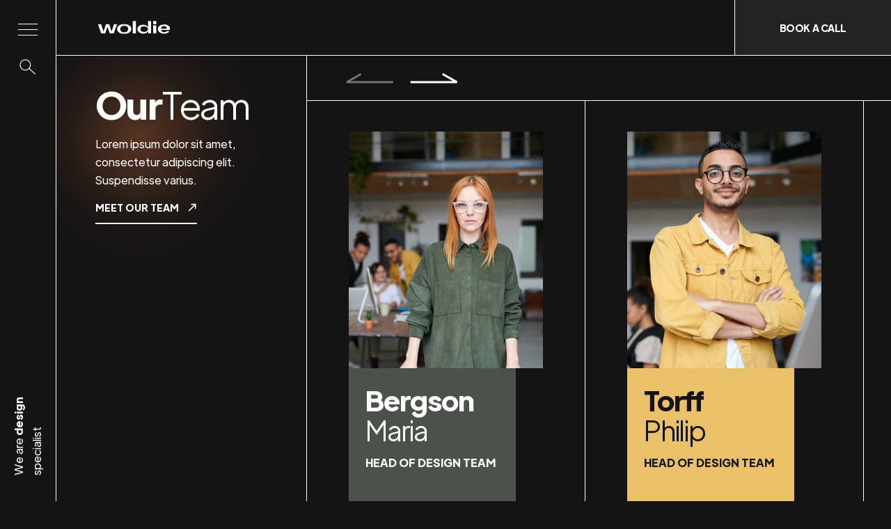

--- FILE ---
content_type: text/html; charset=utf-8
request_url: https://woldie.webflow.io/team
body_size: 4972
content:
<!DOCTYPE html><!-- This site was created in Webflow. https://webflow.com --><!-- Last Published: Mon Jan 08 2024 20:48:41 GMT+0000 (Coordinated Universal Time) --><html data-wf-domain="woldie.webflow.io" data-wf-page="5ff878581b4f189c6155d657" data-wf-site="5fc26bcebd65e872af7fed31" lang="en"><head><meta charset="utf-8"/><title>Team</title><meta content="Team" property="og:title"/><meta content="Team" property="twitter:title"/><meta content="width=device-width, initial-scale=1" name="viewport"/><meta content="Webflow" name="generator"/><link href="https://assets-global.website-files.com/5fc26bcebd65e872af7fed31/css/woldie.webflow.dba0aa9c5.css" rel="stylesheet" type="text/css"/><script type="text/javascript">!function(o,c){var n=c.documentElement,t=" w-mod-";n.className+=t+"js",("ontouchstart"in o||o.DocumentTouch&&c instanceof DocumentTouch)&&(n.className+=t+"touch")}(window,document);</script><link href="https://cdn.prod.website-files.com/5fc26bcebd65e872af7fed31/601023c384a92a1647d3d6cd_favicon-woldie%201.png" rel="shortcut icon" type="image/x-icon"/><link href="https://cdn.prod.website-files.com/5fc26bcebd65e872af7fed31/601023cb1ad86440771a4575_favicon-large-woldie.png" rel="apple-touch-icon"/><style>html{-webkit-font-smoothing: antialiased; -moz-osx-font-smoothing: grayscale;}</style></head><body><div class="navigation"><div class="edit-menu-here"><div class="manu-nav-wrap"><div class="nav-list"><a data-w-id="8a4666c1-2e20-612d-e977-222826464d68" href="/about" class="nav-link-box w-inline-block"><div class="nav-link-line"></div><div class="nav-link">About</div></a><a data-w-id="8a4666c1-2e20-612d-e977-222826464d6c" href="/testimonials" class="nav-link-box w-inline-block"><div class="nav-link-line"></div><div class="nav-link">Testimonials</div></a><a data-w-id="8a4666c1-2e20-612d-e977-222826464d70" href="/team" aria-current="page" class="nav-link-box w-inline-block w--current"><div class="nav-link-line"></div><div class="nav-link">Team</div></a><a data-w-id="8a4666c1-2e20-612d-e977-222826464d74" href="/open-roles" class="nav-link-box w-inline-block"><div class="nav-link-line"></div><div class="nav-link">Careers</div></a><a data-w-id="8a4666c1-2e20-612d-e977-222826464d78" href="/blog" class="nav-link-box w-inline-block"><div class="nav-link-line"></div><div class="nav-link">Blog</div></a><a data-w-id="8a4666c1-2e20-612d-e977-222826464d7c" href="/style-guide" class="nav-link-box w-inline-block"><div class="nav-link-line"></div><div class="nav-link">Style Guide</div></a></div><div class="social-list"><a href="#" class="social-link w-inline-block"><img src="https://cdn.prod.website-files.com/5fc26bcebd65e872af7fed31/5fc2d6c44a77e5ca2e017c67_5fb410854861eda4ec030b2f_Group%202%201.svg" loading="lazy" alt="" class="sociel-icon"/></a><a href="#" class="social-link w-inline-block"><img src="https://cdn.prod.website-files.com/5fc26bcebd65e872af7fed31/5fc2d6c4e509f31bddd6ec13_5fb410854861edca9a030b2e_Group%209%201.svg" loading="lazy" alt="" class="sociel-icon"/></a><a href="#" class="social-link w-inline-block"><img src="https://cdn.prod.website-files.com/5fc26bcebd65e872af7fed31/5fc2d6c451c3f8eaf374fb3b_5fb410854861ed692b030b2d_Group%2010%201.svg" loading="lazy" alt="" class="sociel-icon"/></a></div></div></div><div class="nav-horizontal"><a href="/" class="brand w-inline-block"><img src="https://cdn.prod.website-files.com/5fc26bcebd65e872af7fed31/5fc29105609698274709d700_woldie-logo.svg" loading="lazy" alt="Logo" class="logo"/></a><a href="/book-a-call" class="nav-button w-inline-block"><div>Book a call</div></a><div class="nav-line"></div></div><div data-collapse="all" data-animation="over-left" data-duration="300" data-easing="ease-in" data-easing2="ease-out" data-w-id="a6ce49c0-11d6-b578-3bcd-aa179742b105" role="banner" class="nav-vertical w-nav"><div class="nav-icons"><div class="menu-wrap"><div data-w-id="e7918bc1-c30d-c73b-99e0-67f0c91a0c84" class="menu-button"><div data-w-id="d0a3d795-e6f3-c898-d285-dac799318cdb" class="menu-close"><div class="hamburger"><div class="hamburger-line _4-line"></div><div class="hamburger-line _5-line"></div></div></div><div data-w-id="09be4e32-f042-dd32-490f-56f748dc40cb" class="menu-open"><div class="hamburger"><div class="hamburger-line _1-line"></div><div class="hamburger-line _2-line"></div><div class="hamburger-line _3-line"></div></div></div></div></div><div data-w-id="0feebed9-005c-ba1a-2c10-5fe20b3c4d39" class="search-icon-wrap"><img src="https://cdn.prod.website-files.com/5fc26bcebd65e872af7fed31/5fc2dd1ca7287d4c8d491e5a_Group%203.svg" loading="lazy" alt="" class="search-icon"/><img src="https://cdn.prod.website-files.com/5fc26bcebd65e872af7fed31/6001a457a5bfbf6704e6b25d_Group%204%20(1).svg" loading="lazy" alt="" class="search-icon hover-icon"/></div></div><div class="nav-text-wrap"><p class="nav-text">We are <strong>design</strong> specialist</p></div><div class="mobile-brand"><a href="/" class="brand w-inline-block"><img src="https://cdn.prod.website-files.com/5fc26bcebd65e872af7fed31/5fc29105609698274709d700_woldie-logo.svg" loading="lazy" alt="Logo" class="logo"/></a></div><div data-w-id="b50af7d8-f5b0-eef9-6835-a7dff7b734c2" class="menu-closer"></div></div><div class="search"><div class="container search-container w-container"><form action="/search" class="search-form w-form"><input class="text-field search-field w-input" maxlength="256" name="query" placeholder="Search…" type="search" id="search" required=""/><input type="submit" class="search-submit w-button" value=""/></form></div></div></div><div class="page"><div class="page-content"><div><div class="w-layout-grid team-grid"><div class="team-page-title-box"><h1 data-w-id="f6117960-6e07-eab2-049d-1566d117593a" style="opacity:0;-webkit-transform:translate3d(0, 12px, 0) scale3d(1, 1, 1) rotateX(0) rotateY(0) rotateZ(0) skew(0, 0);-moz-transform:translate3d(0, 12px, 0) scale3d(1, 1, 1) rotateX(0) rotateY(0) rotateZ(0) skew(0, 0);-ms-transform:translate3d(0, 12px, 0) scale3d(1, 1, 1) rotateX(0) rotateY(0) rotateZ(0) skew(0, 0);transform:translate3d(0, 12px, 0) scale3d(1, 1, 1) rotateX(0) rotateY(0) rotateZ(0) skew(0, 0)" class="size-2"><strong>Our</strong>Team</h1><p data-w-id="f6117960-6e07-eab2-049d-1566d117593e" style="opacity:0;-webkit-transform:translate3d(0, 12px, 0) scale3d(1, 1, 1) rotateX(0) rotateY(0) rotateZ(0) skew(0, 0);-moz-transform:translate3d(0, 12px, 0) scale3d(1, 1, 1) rotateX(0) rotateY(0) rotateZ(0) skew(0, 0);-ms-transform:translate3d(0, 12px, 0) scale3d(1, 1, 1) rotateX(0) rotateY(0) rotateZ(0) skew(0, 0);transform:translate3d(0, 12px, 0) scale3d(1, 1, 1) rotateX(0) rotateY(0) rotateZ(0) skew(0, 0)">Lorem ipsum dolor sit amet, consectetur adipiscing elit. Suspendisse varius.</p><a data-w-id="f6117960-6e07-eab2-049d-1566d1175940" style="opacity:0;-webkit-transform:translate3d(0, 12px, 0) scale3d(1, 1, 1) rotateX(0) rotateY(0) rotateZ(0) skew(0, 0);-moz-transform:translate3d(0, 12px, 0) scale3d(1, 1, 1) rotateX(0) rotateY(0) rotateZ(0) skew(0, 0);-ms-transform:translate3d(0, 12px, 0) scale3d(1, 1, 1) rotateX(0) rotateY(0) rotateZ(0) skew(0, 0);transform:translate3d(0, 12px, 0) scale3d(1, 1, 1) rotateX(0) rotateY(0) rotateZ(0) skew(0, 0)" href="/book-a-call" class="arrow-link w-inline-block"><div class="link-flex"><div>MEET OUR TEAM</div><img src="https://cdn.prod.website-files.com/5fc26bcebd65e872af7fed31/5fc3a9763677d6565647cca2_Group%202%20(4).svg" loading="lazy" alt="" class="link-arrow"/></div></a><div class="gradient top-gradient"></div></div><div class="team-list-box"><div class="team-arrow-box"><div class="carousel-nav-wrapper-team"><div class="carousel-nav nav-1"><div class="arrow-prev arrow-opacity"><img src="https://cdn.prod.website-files.com/5fc26bcebd65e872af7fed31/5ff78cd08be446197b9e803d_Group%2075.svg" loading="lazy" alt="" class="carousel-back"/></div><div data-w-id="edfaeafe-fb4e-d36d-6c12-98314759ea93" class="arrow-next"><img src="https://cdn.prod.website-files.com/5fc26bcebd65e872af7fed31/5ff78c3b7c8e25a4ef767c7c_Group%2074.svg" loading="lazy" alt="" class="carousel-next"/></div></div><div class="carousel-nav nav-2"><div data-w-id="edfaeafe-fb4e-d36d-6c12-98314759ea96" class="arrow-prev"><img src="https://cdn.prod.website-files.com/5fc26bcebd65e872af7fed31/5ff78cd08be446197b9e803d_Group%2075.svg" loading="lazy" alt="" class="carousel-back"/></div><div data-w-id="edfaeafe-fb4e-d36d-6c12-98314759ea98" class="arrow-next"><img src="https://cdn.prod.website-files.com/5fc26bcebd65e872af7fed31/5ff78c3b7c8e25a4ef767c7c_Group%2074.svg" loading="lazy" alt="" class="carousel-next"/></div></div><div class="carousel-nav nav-3"><div data-w-id="edfaeafe-fb4e-d36d-6c12-98314759ea9b" class="arrow-prev"><img src="https://cdn.prod.website-files.com/5fc26bcebd65e872af7fed31/5ff78cd08be446197b9e803d_Group%2075.svg" loading="lazy" alt="" class="carousel-back"/></div><div data-w-id="edfaeafe-fb4e-d36d-6c12-98314759ea9d" class="arrow-next"><img src="https://cdn.prod.website-files.com/5fc26bcebd65e872af7fed31/5ff78c3b7c8e25a4ef767c7c_Group%2074.svg" loading="lazy" alt="" class="carousel-next"/></div></div><div class="carousel-nav nav-4"><div data-w-id="edfaeafe-fb4e-d36d-6c12-98314759eaa0" class="arrow-prev"><img src="https://cdn.prod.website-files.com/5fc26bcebd65e872af7fed31/5ff78cd08be446197b9e803d_Group%2075.svg" loading="lazy" alt="" class="carousel-back"/></div><div class="arrow-next arrow-opacity"><img src="https://cdn.prod.website-files.com/5fc26bcebd65e872af7fed31/5ff78c3b7c8e25a4ef767c7c_Group%2074.svg" loading="lazy" alt="" class="carousel-next"/></div></div></div></div><div class="carousel-wrapper"><div class="carousel w-dyn-list"><div role="list" class="carousel-box-wrapper w-dyn-items"><div role="listitem" class="w-dyn-item"><div class="carousel-box"><div><div data-w-id="70f6b488-7109-274c-1b7b-5a482466843b" class="team-member-image-box swiper-box"><a href="/team/maria-bergson" class="w-inline-block"><img src="https://cdn.prod.website-files.com/5fc55fe0d4a00a43242782dd/5fc64b74d72193df869219ea_rsz_pexels-fauxels-3184404_1%20(1).jpg" loading="lazy" alt="Maria Bergson" sizes="(max-width: 479px) 251px, (max-width: 767px) 319px, 279px" srcset="https://cdn.prod.website-files.com/5fc55fe0d4a00a43242782dd/5fc64b74d72193df869219ea_rsz_pexels-fauxels-3184404_1%20(1)-p-500.jpeg 500w, https://cdn.prod.website-files.com/5fc55fe0d4a00a43242782dd/5fc64b74d72193df869219ea_rsz_pexels-fauxels-3184404_1%20(1).jpg 575w" class="team-member-image"/></a><a data-w-id="70f6b488-7109-274c-1b7b-5a482466843d" href="/team/maria-bergson" class="mouse-link white-mouse-link w-inline-block"><div class="label-small black-link">Read Story</div></a></div><div style="background-color:#4a5249" class="team-member-content-on-page"><div><h3 data-w-id="abbc9804-ed74-2d93-9c25-8be73c4a2d2f" class="surname-heading">Bergson</h3><h3 data-w-id="abbc9804-ed74-2d93-9c25-8be73c4a2d30">Maria</h3><div class="label">head of design team</div></div><a href="/team/maria-bergson" class="arrow-link w-inline-block"><div class="link-flex"><div>Read About</div><div class="team-member-link-name">Maria</div><img src="https://cdn.prod.website-files.com/5fc26bcebd65e872af7fed31/5fc3a9763677d6565647cca2_Group%202%20(4).svg" loading="lazy" alt="" class="link-arrow"/><img src="https://cdn.prod.website-files.com/5fc26bcebd65e872af7fed31/5fc644a76f9f6ffa600cfc11_Group%202%20(5).svg" loading="lazy" alt="" class="link-arrow w-condition-invisible"/></div></a></div></div></div></div><div role="listitem" class="w-dyn-item"><div class="carousel-box"><div><div data-w-id="70f6b488-7109-274c-1b7b-5a482466843b" class="team-member-image-box swiper-box"><a href="/team/philip-torff" class="w-inline-block"><img src="https://cdn.prod.website-files.com/5fc55fe0d4a00a43242782dd/5fc6452ece7bca3d78ca3feb_rsz_pexels-fauxels-3184408_1%20(1).jpg" loading="lazy" alt="Philip Torff" sizes="(max-width: 479px) 251px, (max-width: 767px) 319px, 279px" srcset="https://cdn.prod.website-files.com/5fc55fe0d4a00a43242782dd/5fc6452ece7bca3d78ca3feb_rsz_pexels-fauxels-3184408_1%20(1)-p-500.jpeg 500w, https://cdn.prod.website-files.com/5fc55fe0d4a00a43242782dd/5fc6452ece7bca3d78ca3feb_rsz_pexels-fauxels-3184408_1%20(1).jpg 556w" class="team-member-image"/></a><a data-w-id="70f6b488-7109-274c-1b7b-5a482466843d" href="/team/philip-torff" class="mouse-link white-mouse-link w-inline-block"><div class="label-small black-link">Read Story</div></a></div><div style="background-color:#eac069;color:#141414" class="team-member-content-on-page"><div><h3 data-w-id="abbc9804-ed74-2d93-9c25-8be73c4a2d2f" class="surname-heading">Torff</h3><h3 data-w-id="abbc9804-ed74-2d93-9c25-8be73c4a2d30">Philip</h3><div class="label">head of design team</div></div><a style="color:#141414;border-color:#141414" href="/team/philip-torff" class="arrow-link w-inline-block"><div class="link-flex"><div>Read About</div><div class="team-member-link-name">Philip</div><img src="https://cdn.prod.website-files.com/5fc26bcebd65e872af7fed31/5fc3a9763677d6565647cca2_Group%202%20(4).svg" loading="lazy" alt="" class="link-arrow w-condition-invisible"/><img src="https://cdn.prod.website-files.com/5fc26bcebd65e872af7fed31/5fc644a76f9f6ffa600cfc11_Group%202%20(5).svg" loading="lazy" alt="" class="link-arrow"/></div></a></div></div></div></div><div role="listitem" class="w-dyn-item"><div class="carousel-box"><div><div data-w-id="70f6b488-7109-274c-1b7b-5a482466843b" class="team-member-image-box swiper-box"><a href="/team/olivia-margot" class="w-inline-block"><img src="https://cdn.prod.website-files.com/5fc55fe0d4a00a43242782dd/5fff605329780a5a4fba10e6_5fc63de0d3d6ee5c9176ba8e_rsz_pexels-fauxels-3184405_1%20(1)%20(1).jpg" loading="lazy" alt="Olivia Margot" sizes="(max-width: 479px) 251px, (max-width: 767px) 319px, 279px" srcset="https://cdn.prod.website-files.com/5fc55fe0d4a00a43242782dd/5fff605329780a5a4fba10e6_5fc63de0d3d6ee5c9176ba8e_rsz_pexels-fauxels-3184405_1%20(1)%20(1)-p-500.jpeg 500w, https://cdn.prod.website-files.com/5fc55fe0d4a00a43242782dd/5fff605329780a5a4fba10e6_5fc63de0d3d6ee5c9176ba8e_rsz_pexels-fauxels-3184405_1%20(1)%20(1).jpg 549w" class="team-member-image"/></a><a data-w-id="70f6b488-7109-274c-1b7b-5a482466843d" href="/team/olivia-margot" class="mouse-link white-mouse-link w-inline-block"><div class="label-small black-link">Read Story</div></a></div><div style="background-color:#a18d94" class="team-member-content-on-page"><div><h3 data-w-id="abbc9804-ed74-2d93-9c25-8be73c4a2d2f" class="surname-heading">Margot</h3><h3 data-w-id="abbc9804-ed74-2d93-9c25-8be73c4a2d30">Olivia</h3><div class="label">head of design team</div></div><a href="/team/olivia-margot" class="arrow-link w-inline-block"><div class="link-flex"><div>Read About</div><div class="team-member-link-name">Olivia</div><img src="https://cdn.prod.website-files.com/5fc26bcebd65e872af7fed31/5fc3a9763677d6565647cca2_Group%202%20(4).svg" loading="lazy" alt="" class="link-arrow"/><img src="https://cdn.prod.website-files.com/5fc26bcebd65e872af7fed31/5fc644a76f9f6ffa600cfc11_Group%202%20(5).svg" loading="lazy" alt="" class="link-arrow w-condition-invisible"/></div></a></div></div></div></div></div></div><div class="carousel w-dyn-list"><div role="list" class="carousel-box-wrapper w-dyn-items"><div role="listitem" class="w-dyn-item"><div class="carousel-box"><div><div data-w-id="70f6b488-7109-274c-1b7b-5a482466843b" class="team-member-image-box swiper-box"><a href="/team/maria-bergson" class="w-inline-block"><img src="https://cdn.prod.website-files.com/5fc55fe0d4a00a43242782dd/5fc64b74d72193df869219ea_rsz_pexels-fauxels-3184404_1%20(1).jpg" loading="lazy" alt="Maria Bergson" sizes="(max-width: 479px) 251px, (max-width: 767px) 319px, 279px" srcset="https://cdn.prod.website-files.com/5fc55fe0d4a00a43242782dd/5fc64b74d72193df869219ea_rsz_pexels-fauxels-3184404_1%20(1)-p-500.jpeg 500w, https://cdn.prod.website-files.com/5fc55fe0d4a00a43242782dd/5fc64b74d72193df869219ea_rsz_pexels-fauxels-3184404_1%20(1).jpg 575w" class="team-member-image"/></a><a data-w-id="70f6b488-7109-274c-1b7b-5a482466843d" href="/team/maria-bergson" class="mouse-link white-mouse-link w-inline-block"><div class="label-small black-link">Read Story</div></a></div><div style="background-color:#4a5249" class="team-member-content-on-page"><div><h3 data-w-id="abbc9804-ed74-2d93-9c25-8be73c4a2d2f" class="surname-heading">Bergson</h3><h3 data-w-id="abbc9804-ed74-2d93-9c25-8be73c4a2d30">Maria</h3><div class="label">head of design team</div></div><a href="/team/maria-bergson" class="arrow-link w-inline-block"><div class="link-flex"><div>Read About</div><div class="team-member-link-name">Maria</div><img src="https://cdn.prod.website-files.com/5fc26bcebd65e872af7fed31/5fc3a9763677d6565647cca2_Group%202%20(4).svg" loading="lazy" alt="" class="link-arrow"/><img src="https://cdn.prod.website-files.com/5fc26bcebd65e872af7fed31/5fc644a76f9f6ffa600cfc11_Group%202%20(5).svg" loading="lazy" alt="" class="link-arrow w-condition-invisible"/></div></a></div></div></div></div><div role="listitem" class="w-dyn-item"><div class="carousel-box"><div><div data-w-id="70f6b488-7109-274c-1b7b-5a482466843b" class="team-member-image-box swiper-box"><a href="/team/philip-torff" class="w-inline-block"><img src="https://cdn.prod.website-files.com/5fc55fe0d4a00a43242782dd/5fc6452ece7bca3d78ca3feb_rsz_pexels-fauxels-3184408_1%20(1).jpg" loading="lazy" alt="Philip Torff" sizes="(max-width: 479px) 251px, (max-width: 767px) 319px, 279px" srcset="https://cdn.prod.website-files.com/5fc55fe0d4a00a43242782dd/5fc6452ece7bca3d78ca3feb_rsz_pexels-fauxels-3184408_1%20(1)-p-500.jpeg 500w, https://cdn.prod.website-files.com/5fc55fe0d4a00a43242782dd/5fc6452ece7bca3d78ca3feb_rsz_pexels-fauxels-3184408_1%20(1).jpg 556w" class="team-member-image"/></a><a data-w-id="70f6b488-7109-274c-1b7b-5a482466843d" href="/team/philip-torff" class="mouse-link white-mouse-link w-inline-block"><div class="label-small black-link">Read Story</div></a></div><div style="background-color:#eac069;color:#141414" class="team-member-content-on-page"><div><h3 data-w-id="abbc9804-ed74-2d93-9c25-8be73c4a2d2f" class="surname-heading">Torff</h3><h3 data-w-id="abbc9804-ed74-2d93-9c25-8be73c4a2d30">Philip</h3><div class="label">head of design team</div></div><a style="color:#141414;border-color:#141414" href="/team/philip-torff" class="arrow-link w-inline-block"><div class="link-flex"><div>Read About</div><div class="team-member-link-name">Philip</div><img src="https://cdn.prod.website-files.com/5fc26bcebd65e872af7fed31/5fc3a9763677d6565647cca2_Group%202%20(4).svg" loading="lazy" alt="" class="link-arrow w-condition-invisible"/><img src="https://cdn.prod.website-files.com/5fc26bcebd65e872af7fed31/5fc644a76f9f6ffa600cfc11_Group%202%20(5).svg" loading="lazy" alt="" class="link-arrow"/></div></a></div></div></div></div><div role="listitem" class="w-dyn-item"><div class="carousel-box"><div><div data-w-id="70f6b488-7109-274c-1b7b-5a482466843b" class="team-member-image-box swiper-box"><a href="/team/olivia-margot" class="w-inline-block"><img src="https://cdn.prod.website-files.com/5fc55fe0d4a00a43242782dd/5fff605329780a5a4fba10e6_5fc63de0d3d6ee5c9176ba8e_rsz_pexels-fauxels-3184405_1%20(1)%20(1).jpg" loading="lazy" alt="Olivia Margot" sizes="(max-width: 479px) 251px, (max-width: 767px) 319px, 279px" srcset="https://cdn.prod.website-files.com/5fc55fe0d4a00a43242782dd/5fff605329780a5a4fba10e6_5fc63de0d3d6ee5c9176ba8e_rsz_pexels-fauxels-3184405_1%20(1)%20(1)-p-500.jpeg 500w, https://cdn.prod.website-files.com/5fc55fe0d4a00a43242782dd/5fff605329780a5a4fba10e6_5fc63de0d3d6ee5c9176ba8e_rsz_pexels-fauxels-3184405_1%20(1)%20(1).jpg 549w" class="team-member-image"/></a><a data-w-id="70f6b488-7109-274c-1b7b-5a482466843d" href="/team/olivia-margot" class="mouse-link white-mouse-link w-inline-block"><div class="label-small black-link">Read Story</div></a></div><div style="background-color:#a18d94" class="team-member-content-on-page"><div><h3 data-w-id="abbc9804-ed74-2d93-9c25-8be73c4a2d2f" class="surname-heading">Margot</h3><h3 data-w-id="abbc9804-ed74-2d93-9c25-8be73c4a2d30">Olivia</h3><div class="label">head of design team</div></div><a href="/team/olivia-margot" class="arrow-link w-inline-block"><div class="link-flex"><div>Read About</div><div class="team-member-link-name">Olivia</div><img src="https://cdn.prod.website-files.com/5fc26bcebd65e872af7fed31/5fc3a9763677d6565647cca2_Group%202%20(4).svg" loading="lazy" alt="" class="link-arrow"/><img src="https://cdn.prod.website-files.com/5fc26bcebd65e872af7fed31/5fc644a76f9f6ffa600cfc11_Group%202%20(5).svg" loading="lazy" alt="" class="link-arrow w-condition-invisible"/></div></a></div></div></div></div></div></div><div class="carousel w-dyn-list"><div role="list" class="carousel-box-wrapper w-dyn-items"><div role="listitem" class="w-dyn-item"><div class="carousel-box"><div><div data-w-id="70f6b488-7109-274c-1b7b-5a482466843b" class="team-member-image-box swiper-box"><a href="/team/maria-bergson" class="w-inline-block"><img src="https://cdn.prod.website-files.com/5fc55fe0d4a00a43242782dd/5fc64b74d72193df869219ea_rsz_pexels-fauxels-3184404_1%20(1).jpg" loading="lazy" alt="Maria Bergson" sizes="(max-width: 479px) 251px, (max-width: 767px) 319px, 279px" srcset="https://cdn.prod.website-files.com/5fc55fe0d4a00a43242782dd/5fc64b74d72193df869219ea_rsz_pexels-fauxels-3184404_1%20(1)-p-500.jpeg 500w, https://cdn.prod.website-files.com/5fc55fe0d4a00a43242782dd/5fc64b74d72193df869219ea_rsz_pexels-fauxels-3184404_1%20(1).jpg 575w" class="team-member-image"/></a><a data-w-id="70f6b488-7109-274c-1b7b-5a482466843d" href="/team/maria-bergson" class="mouse-link white-mouse-link w-inline-block"><div class="label-small black-link">Read Story</div></a></div><div style="background-color:#4a5249" class="team-member-content-on-page"><div><h3 data-w-id="abbc9804-ed74-2d93-9c25-8be73c4a2d2f" class="surname-heading">Bergson</h3><h3 data-w-id="abbc9804-ed74-2d93-9c25-8be73c4a2d30">Maria</h3><div class="label">head of design team</div></div><a href="/team/maria-bergson" class="arrow-link w-inline-block"><div class="link-flex"><div>Read About</div><div class="team-member-link-name">Maria</div><img src="https://cdn.prod.website-files.com/5fc26bcebd65e872af7fed31/5fc3a9763677d6565647cca2_Group%202%20(4).svg" loading="lazy" alt="" class="link-arrow"/><img src="https://cdn.prod.website-files.com/5fc26bcebd65e872af7fed31/5fc644a76f9f6ffa600cfc11_Group%202%20(5).svg" loading="lazy" alt="" class="link-arrow w-condition-invisible"/></div></a></div></div></div></div><div role="listitem" class="w-dyn-item"><div class="carousel-box"><div><div data-w-id="70f6b488-7109-274c-1b7b-5a482466843b" class="team-member-image-box swiper-box"><a href="/team/philip-torff" class="w-inline-block"><img src="https://cdn.prod.website-files.com/5fc55fe0d4a00a43242782dd/5fc6452ece7bca3d78ca3feb_rsz_pexels-fauxels-3184408_1%20(1).jpg" loading="lazy" alt="Philip Torff" sizes="(max-width: 479px) 251px, (max-width: 767px) 319px, 279px" srcset="https://cdn.prod.website-files.com/5fc55fe0d4a00a43242782dd/5fc6452ece7bca3d78ca3feb_rsz_pexels-fauxels-3184408_1%20(1)-p-500.jpeg 500w, https://cdn.prod.website-files.com/5fc55fe0d4a00a43242782dd/5fc6452ece7bca3d78ca3feb_rsz_pexels-fauxels-3184408_1%20(1).jpg 556w" class="team-member-image"/></a><a data-w-id="70f6b488-7109-274c-1b7b-5a482466843d" href="/team/philip-torff" class="mouse-link white-mouse-link w-inline-block"><div class="label-small black-link">Read Story</div></a></div><div style="background-color:#eac069;color:#141414" class="team-member-content-on-page"><div><h3 data-w-id="abbc9804-ed74-2d93-9c25-8be73c4a2d2f" class="surname-heading">Torff</h3><h3 data-w-id="abbc9804-ed74-2d93-9c25-8be73c4a2d30">Philip</h3><div class="label">head of design team</div></div><a style="color:#141414;border-color:#141414" href="/team/philip-torff" class="arrow-link w-inline-block"><div class="link-flex"><div>Read About</div><div class="team-member-link-name">Philip</div><img src="https://cdn.prod.website-files.com/5fc26bcebd65e872af7fed31/5fc3a9763677d6565647cca2_Group%202%20(4).svg" loading="lazy" alt="" class="link-arrow w-condition-invisible"/><img src="https://cdn.prod.website-files.com/5fc26bcebd65e872af7fed31/5fc644a76f9f6ffa600cfc11_Group%202%20(5).svg" loading="lazy" alt="" class="link-arrow"/></div></a></div></div></div></div><div role="listitem" class="w-dyn-item"><div class="carousel-box"><div><div data-w-id="70f6b488-7109-274c-1b7b-5a482466843b" class="team-member-image-box swiper-box"><a href="/team/olivia-margot" class="w-inline-block"><img src="https://cdn.prod.website-files.com/5fc55fe0d4a00a43242782dd/5fff605329780a5a4fba10e6_5fc63de0d3d6ee5c9176ba8e_rsz_pexels-fauxels-3184405_1%20(1)%20(1).jpg" loading="lazy" alt="Olivia Margot" sizes="(max-width: 479px) 251px, (max-width: 767px) 319px, 279px" srcset="https://cdn.prod.website-files.com/5fc55fe0d4a00a43242782dd/5fff605329780a5a4fba10e6_5fc63de0d3d6ee5c9176ba8e_rsz_pexels-fauxels-3184405_1%20(1)%20(1)-p-500.jpeg 500w, https://cdn.prod.website-files.com/5fc55fe0d4a00a43242782dd/5fff605329780a5a4fba10e6_5fc63de0d3d6ee5c9176ba8e_rsz_pexels-fauxels-3184405_1%20(1)%20(1).jpg 549w" class="team-member-image"/></a><a data-w-id="70f6b488-7109-274c-1b7b-5a482466843d" href="/team/olivia-margot" class="mouse-link white-mouse-link w-inline-block"><div class="label-small black-link">Read Story</div></a></div><div style="background-color:#a18d94" class="team-member-content-on-page"><div><h3 data-w-id="abbc9804-ed74-2d93-9c25-8be73c4a2d2f" class="surname-heading">Margot</h3><h3 data-w-id="abbc9804-ed74-2d93-9c25-8be73c4a2d30">Olivia</h3><div class="label">head of design team</div></div><a href="/team/olivia-margot" class="arrow-link w-inline-block"><div class="link-flex"><div>Read About</div><div class="team-member-link-name">Olivia</div><img src="https://cdn.prod.website-files.com/5fc26bcebd65e872af7fed31/5fc3a9763677d6565647cca2_Group%202%20(4).svg" loading="lazy" alt="" class="link-arrow"/><img src="https://cdn.prod.website-files.com/5fc26bcebd65e872af7fed31/5fc644a76f9f6ffa600cfc11_Group%202%20(5).svg" loading="lazy" alt="" class="link-arrow w-condition-invisible"/></div></a></div></div></div></div></div></div></div></div></div></div><div class="footer"><div class="footer-block vertical-space-between"><div class="footer-block-line hide-for-landscape"></div><div class="footer-block-line bottom-line"></div><div><a href="#" class="footer-logo-link w-inline-block"><img src="https://cdn.prod.website-files.com/5fc26bcebd65e872af7fed31/5fc29105609698274709d700_woldie-logo.svg" loading="lazy" alt="Logo" class="footer-logo"/></a><p>Let’s be in touch</p><div class="w-form"><form id="email-form" name="email-form" data-name="Email Form" method="get" class="newsletter-form" data-wf-page-id="5ff878581b4f189c6155d657" data-wf-element-id="f7b2a0c2-2571-5b56-1ff1-8b58931c217b"><input class="text-field text-field-no-margin w-input" maxlength="256" name="email-2" data-name="Email 2" placeholder="E-MAIL" type="email" id="email-2" required=""/><input type="submit" data-wait="Please wait..." class="button newsletter-button w-button" value="Send"/></form><div class="success-message-newsletter w-form-done"><div>Thank you! Your submission has been received!</div></div><div class="error-message w-form-fail"><div>Oops! Something went wrong while submitting the form.</div></div></div></div><div class="bottom-wrapper"><p class="small-margin-bottom">Powered by <a href="https://webflow.com/" target="_blank" class="white-link">Webflow</a></p><p class="no-margin-bottom">Support <a href="https://uplostudio.com/" target="_blank" class="white-link">Maciej Kociela</a></p></div></div><div class="footer-block vertical-space-between"><div class="footer-block-line hide-for-tablet"></div><div class="footer-block-line bottom-line"></div><div><div class="section-header"><div class="label">Quick find</div></div><div class="footer-2-col-grid"><div class="footer-links"><a data-w-id="8f503e26-d46a-75fc-15e5-bb38ac76b300" href="#" class="footer-link w-inline-block"><div>About</div><div class="footer-link-hover"></div><div class="footer-link-hover dark-line"></div></a><a data-w-id="d1e00d40-61e0-f5f2-2a5d-042c88fe3ee6" href="/portfolio" class="footer-link w-inline-block"><div>Portfolio</div><div class="footer-link-hover"></div><div class="footer-link-hover dark-line"></div></a><a data-w-id="71719cbc-f1ff-74c1-212b-00458c860386" href="/testimonials" class="footer-link w-inline-block"><div>Testimonials</div><div class="footer-link-hover"></div><div class="footer-link-hover dark-line"></div></a><a data-w-id="9a466675-1402-e06f-9bc2-8a3731123b9b" href="/woldiestory" class="footer-link w-inline-block"><div>Woldie<strong>Story</strong></div><div class="footer-link-hover"></div><div class="footer-link-hover dark-line"></div></a><a data-w-id="15766673-b4f6-c001-243d-08de36d00423" href="/license" class="footer-link w-inline-block"><div>License<strong>Page</strong></div><div class="footer-link-hover"></div><div class="footer-link-hover dark-line"></div></a></div><div class="footer-links"><a data-w-id="49d71b4b-629a-5dd6-b298-aa4e521b9fc8" href="/testimonials" class="footer-link w-inline-block"><div>Testimonials</div><div class="footer-link-hover"></div><div class="footer-link-hover dark-line"></div></a><a data-w-id="ae591f28-9a35-e276-c9c4-9b019d7f0818" href="/blog" class="footer-link w-inline-block"><div data-w-id="ae591f28-9a35-e276-c9c4-9b019d7f0819">Blog</div><div class="footer-link-hover"></div><div class="footer-link-hover dark-line"></div></a><a data-w-id="c9df789d-ba68-7896-4ebd-547ac72471d2" href="/open-roles" class="footer-link w-inline-block"><div>Open<strong>Roles</strong></div><div class="footer-link-hover"></div><div class="footer-link-hover dark-line"></div></a><a data-w-id="3801329f-7fc9-45f4-12bf-011ea1e04aab" href="/book-a-call" class="footer-link w-inline-block"><div>Book a <strong>call</strong></div><div class="footer-link-hover"></div><div class="footer-link-hover dark-line"></div></a><a data-w-id="dc979093-b6ae-e06e-a0c9-c6c0d47c0628" href="/style-guide" class="footer-link w-inline-block"><div>Style<strong>Guide</strong></div><div class="footer-link-hover"></div><div class="footer-link-hover dark-line"></div></a></div></div></div><div><div class="bottom-wrapper"><p class="small-paragraph no-margin-bottom">Copyright © My Company. <br/>All rights reserved.</p></div></div></div><div id="w-node-f7b2a0c2-2571-5b56-1ff1-8b58931c21b5-931c2171" class="footer-block"><div class="section-header"><div class="label">Contact</div></div><div class="label-small small-margin-bottom">Address</div><p>548 Market St, San Francisco,<br/>CA 94104-5401</p><div class="label-small small-margin-bottom">phone</div><p><a href="tel:8004357465" class="footer-contact-link">800 435 7465</a></p><div class="label-small small-margin-bottom">E-mail</div><p><a href="mailto:contact@woldie.io" class="footer-contact-link">contact@woldie.io</a></p><div class="label-small small-margin-bottom">Socials</div><div class="socials left-social-align"><a data-w-id="cfe3af96-bd22-4c2f-86b7-d105af899f0b" href="https://www.facebook.com/webflow/" target="_blank" class="social-box left-social-box w-inline-block"><img src="https://cdn.prod.website-files.com/5fc26bcebd65e872af7fed31/5fc2d6c44a77e5ca2e017c67_5fb410854861eda4ec030b2f_Group%202%201.svg" loading="lazy" alt="" class="social-icon"/></a><a data-w-id="cfe3af96-bd22-4c2f-86b7-d105af899f0d" href="https://www.instagram.com/webflow/" target="_blank" class="social-box left-social-box w-inline-block"><img src="https://cdn.prod.website-files.com/5fc26bcebd65e872af7fed31/5fc2d6c4e509f31bddd6ec13_5fb410854861edca9a030b2e_Group%209%201.svg" loading="lazy" alt="" class="social-icon"/></a><a data-w-id="cfe3af96-bd22-4c2f-86b7-d105af899f0f" href="https://twitter.com/webflow" target="_blank" class="social-box left-social-box w-inline-block"><img src="https://cdn.prod.website-files.com/5fc26bcebd65e872af7fed31/5fc2d6c451c3f8eaf374fb3b_5fb410854861ed692b030b2d_Group%2010%201.svg" loading="lazy" alt="" class="social-icon"/></a></div></div></div></div></div><script src="https://d3e54v103j8qbb.cloudfront.net/js/jquery-3.5.1.min.dc5e7f18c8.js?site=5fc26bcebd65e872af7fed31" type="text/javascript" integrity="sha256-9/aliU8dGd2tb6OSsuzixeV4y/faTqgFtohetphbbj0=" crossorigin="anonymous"></script><script src="https://assets-global.website-files.com/5fc26bcebd65e872af7fed31/js/webflow.7d4043d78.js" type="text/javascript"></script></body></html>

--- FILE ---
content_type: text/css
request_url: https://assets-global.website-files.com/5fc26bcebd65e872af7fed31/css/woldie.webflow.dba0aa9c5.css
body_size: 19456
content:
html {
  -ms-text-size-adjust: 100%;
  -webkit-text-size-adjust: 100%;
  font-family: sans-serif;
}

body {
  margin: 0;
}

article, aside, details, figcaption, figure, footer, header, hgroup, main, menu, nav, section, summary {
  display: block;
}

audio, canvas, progress, video {
  vertical-align: baseline;
  display: inline-block;
}

audio:not([controls]) {
  height: 0;
  display: none;
}

[hidden], template {
  display: none;
}

a {
  background-color: rgba(0, 0, 0, 0);
}

a:active, a:hover {
  outline: 0;
}

abbr[title] {
  border-bottom: 1px dotted;
}

b, strong {
  font-weight: bold;
}

dfn {
  font-style: italic;
}

h1 {
  margin: .67em 0;
  font-size: 2em;
}

mark {
  color: #000;
  background: #ff0;
}

small {
  font-size: 80%;
}

sub, sup {
  vertical-align: baseline;
  font-size: 75%;
  line-height: 0;
  position: relative;
}

sup {
  top: -.5em;
}

sub {
  bottom: -.25em;
}

img {
  border: 0;
}

svg:not(:root) {
  overflow: hidden;
}

figure {
  margin: 1em 40px;
}

hr {
  box-sizing: content-box;
  height: 0;
}

pre {
  overflow: auto;
}

code, kbd, pre, samp {
  font-family: monospace;
  font-size: 1em;
}

button, input, optgroup, select, textarea {
  color: inherit;
  font: inherit;
  margin: 0;
}

button {
  overflow: visible;
}

button, select {
  text-transform: none;
}

button, html input[type="button"], input[type="reset"] {
  -webkit-appearance: button;
  cursor: pointer;
}

button[disabled], html input[disabled] {
  cursor: default;
}

button::-moz-focus-inner, input::-moz-focus-inner {
  border: 0;
  padding: 0;
}

input {
  line-height: normal;
}

input[type="checkbox"], input[type="radio"] {
  box-sizing: border-box;
  padding: 0;
}

input[type="number"]::-webkit-inner-spin-button, input[type="number"]::-webkit-outer-spin-button {
  height: auto;
}

input[type="search"] {
  -webkit-appearance: none;
}

input[type="search"]::-webkit-search-cancel-button, input[type="search"]::-webkit-search-decoration {
  -webkit-appearance: none;
}

fieldset {
  border: 1px solid silver;
  margin: 0 2px;
  padding: .35em .625em .75em;
}

legend {
  border: 0;
  padding: 0;
}

textarea {
  overflow: auto;
}

optgroup {
  font-weight: bold;
}

table {
  border-collapse: collapse;
  border-spacing: 0;
}

td, th {
  padding: 0;
}

@font-face {
  font-family: webflow-icons;
  src: url("[data-uri]") format("truetype");
  font-weight: normal;
  font-style: normal;
}

[class^="w-icon-"], [class*=" w-icon-"] {
  speak: none;
  font-variant: normal;
  text-transform: none;
  -webkit-font-smoothing: antialiased;
  -moz-osx-font-smoothing: grayscale;
  font-style: normal;
  font-weight: normal;
  line-height: 1;
  font-family: webflow-icons !important;
}

.w-icon-slider-right:before {
  content: "";
}

.w-icon-slider-left:before {
  content: "";
}

.w-icon-nav-menu:before {
  content: "";
}

.w-icon-arrow-down:before, .w-icon-dropdown-toggle:before {
  content: "";
}

.w-icon-file-upload-remove:before {
  content: "";
}

.w-icon-file-upload-icon:before {
  content: "";
}

* {
  box-sizing: border-box;
}

html {
  height: 100%;
}

body {
  min-height: 100%;
  color: #333;
  background-color: #fff;
  margin: 0;
  font-family: Arial, sans-serif;
  font-size: 14px;
  line-height: 20px;
}

img {
  max-width: 100%;
  vertical-align: middle;
  display: inline-block;
}

html.w-mod-touch * {
  background-attachment: scroll !important;
}

.w-block {
  display: block;
}

.w-inline-block {
  max-width: 100%;
  display: inline-block;
}

.w-clearfix:before, .w-clearfix:after {
  content: " ";
  grid-area: 1 / 1 / 2 / 2;
  display: table;
}

.w-clearfix:after {
  clear: both;
}

.w-hidden {
  display: none;
}

.w-button {
  color: #fff;
  line-height: inherit;
  cursor: pointer;
  background-color: #3898ec;
  border: 0;
  border-radius: 0;
  padding: 9px 15px;
  text-decoration: none;
  display: inline-block;
}

input.w-button {
  -webkit-appearance: button;
}

html[data-w-dynpage] [data-w-cloak] {
  color: rgba(0, 0, 0, 0) !important;
}

.w-code-block {
  margin: unset;
}

.w-webflow-badge, .w-webflow-badge * {
  z-index: auto;
  visibility: visible;
  box-sizing: border-box;
  width: auto;
  height: auto;
  max-height: none;
  max-width: none;
  min-height: 0;
  min-width: 0;
  float: none;
  clear: none;
  box-shadow: none;
  opacity: 1;
  direction: ltr;
  font-family: inherit;
  font-weight: inherit;
  color: inherit;
  font-size: inherit;
  line-height: inherit;
  font-style: inherit;
  font-variant: inherit;
  text-align: inherit;
  letter-spacing: inherit;
  -webkit-text-decoration: inherit;
  text-decoration: inherit;
  text-indent: 0;
  text-transform: inherit;
  text-shadow: none;
  font-smoothing: auto;
  vertical-align: baseline;
  cursor: inherit;
  white-space: inherit;
  word-break: normal;
  word-spacing: normal;
  word-wrap: normal;
  background: none;
  border: 0 rgba(0, 0, 0, 0);
  border-radius: 0;
  margin: 0;
  padding: 0;
  list-style-type: disc;
  transition: none;
  display: block;
  position: static;
  top: auto;
  bottom: auto;
  left: auto;
  right: auto;
  overflow: visible;
  transform: none;
}

.w-webflow-badge {
  white-space: nowrap;
  cursor: pointer;
  box-shadow: 0 0 0 1px rgba(0, 0, 0, .1), 0 1px 3px rgba(0, 0, 0, .1);
  visibility: visible !important;
  z-index: 2147483647 !important;
  color: #aaadb0 !important;
  opacity: 1 !important;
  width: auto !important;
  height: auto !important;
  background-color: #fff !important;
  border-radius: 3px !important;
  margin: 0 !important;
  padding: 6px !important;
  font-size: 12px !important;
  line-height: 14px !important;
  text-decoration: none !important;
  display: inline-block !important;
  position: fixed !important;
  top: auto !important;
  bottom: 12px !important;
  left: auto !important;
  right: 12px !important;
  overflow: visible !important;
  transform: none !important;
}

.w-webflow-badge > img {
  visibility: visible !important;
  opacity: 1 !important;
  vertical-align: middle !important;
  display: inline-block !important;
}

h1, h2, h3, h4, h5, h6 {
  margin-bottom: 10px;
  font-weight: bold;
}

h1 {
  margin-top: 20px;
  font-size: 38px;
  line-height: 44px;
}

h2 {
  margin-top: 20px;
  font-size: 32px;
  line-height: 36px;
}

h3 {
  margin-top: 20px;
  font-size: 24px;
  line-height: 30px;
}

h4 {
  margin-top: 10px;
  font-size: 18px;
  line-height: 24px;
}

h5 {
  margin-top: 10px;
  font-size: 14px;
  line-height: 20px;
}

h6 {
  margin-top: 10px;
  font-size: 12px;
  line-height: 18px;
}

p {
  margin-top: 0;
  margin-bottom: 10px;
}

blockquote {
  border-left: 5px solid #e2e2e2;
  margin: 0 0 10px;
  padding: 10px 20px;
  font-size: 18px;
  line-height: 22px;
}

figure {
  margin: 0 0 10px;
}

figcaption {
  text-align: center;
  margin-top: 5px;
}

ul, ol {
  margin-top: 0;
  margin-bottom: 10px;
  padding-left: 40px;
}

.w-list-unstyled {
  padding-left: 0;
  list-style: none;
}

.w-embed:before, .w-embed:after {
  content: " ";
  grid-area: 1 / 1 / 2 / 2;
  display: table;
}

.w-embed:after {
  clear: both;
}

.w-video {
  width: 100%;
  padding: 0;
  position: relative;
}

.w-video iframe, .w-video object, .w-video embed {
  width: 100%;
  height: 100%;
  border: none;
  position: absolute;
  top: 0;
  left: 0;
}

fieldset {
  border: 0;
  margin: 0;
  padding: 0;
}

button, [type="button"], [type="reset"] {
  cursor: pointer;
  -webkit-appearance: button;
  border: 0;
}

.w-form {
  margin: 0 0 15px;
}

.w-form-done {
  text-align: center;
  background-color: #ddd;
  padding: 20px;
  display: none;
}

.w-form-fail {
  background-color: #ffdede;
  margin-top: 10px;
  padding: 10px;
  display: none;
}

label {
  margin-bottom: 5px;
  font-weight: bold;
  display: block;
}

.w-input, .w-select {
  width: 100%;
  height: 38px;
  color: #333;
  vertical-align: middle;
  background-color: #fff;
  border: 1px solid #ccc;
  margin-bottom: 10px;
  padding: 8px 12px;
  font-size: 14px;
  line-height: 1.42857;
  display: block;
}

.w-input:-moz-placeholder, .w-select:-moz-placeholder {
  color: #999;
}

.w-input::-moz-placeholder, .w-select::-moz-placeholder {
  color: #999;
  opacity: 1;
}

.w-input::-webkit-input-placeholder, .w-select::-webkit-input-placeholder {
  color: #999;
}

.w-input:focus, .w-select:focus {
  border-color: #3898ec;
  outline: 0;
}

.w-input[disabled], .w-select[disabled], .w-input[readonly], .w-select[readonly], fieldset[disabled] .w-input, fieldset[disabled] .w-select {
  cursor: not-allowed;
}

.w-input[disabled]:not(.w-input-disabled), .w-select[disabled]:not(.w-input-disabled), .w-input[readonly], .w-select[readonly], fieldset[disabled]:not(.w-input-disabled) .w-input, fieldset[disabled]:not(.w-input-disabled) .w-select {
  background-color: #eee;
}

textarea.w-input, textarea.w-select {
  height: auto;
}

.w-select {
  background-color: #f3f3f3;
}

.w-select[multiple] {
  height: auto;
}

.w-form-label {
  cursor: pointer;
  margin-bottom: 0;
  font-weight: normal;
  display: inline-block;
}

.w-radio {
  margin-bottom: 5px;
  padding-left: 20px;
  display: block;
}

.w-radio:before, .w-radio:after {
  content: " ";
  grid-area: 1 / 1 / 2 / 2;
  display: table;
}

.w-radio:after {
  clear: both;
}

.w-radio-input {
  float: left;
  margin: 3px 0 0 -20px;
  line-height: normal;
}

.w-file-upload {
  margin-bottom: 10px;
  display: block;
}

.w-file-upload-input {
  width: .1px;
  height: .1px;
  opacity: 0;
  z-index: -100;
  position: absolute;
  overflow: hidden;
}

.w-file-upload-default, .w-file-upload-uploading, .w-file-upload-success {
  color: #333;
  display: inline-block;
}

.w-file-upload-error {
  margin-top: 10px;
  display: block;
}

.w-file-upload-default.w-hidden, .w-file-upload-uploading.w-hidden, .w-file-upload-error.w-hidden, .w-file-upload-success.w-hidden {
  display: none;
}

.w-file-upload-uploading-btn {
  cursor: pointer;
  background-color: #fafafa;
  border: 1px solid #ccc;
  margin: 0;
  padding: 8px 12px;
  font-size: 14px;
  font-weight: normal;
  display: flex;
}

.w-file-upload-file {
  background-color: #fafafa;
  border: 1px solid #ccc;
  flex-grow: 1;
  justify-content: space-between;
  margin: 0;
  padding: 8px 9px 8px 11px;
  display: flex;
}

.w-file-upload-file-name {
  font-size: 14px;
  font-weight: normal;
  display: block;
}

.w-file-remove-link {
  width: auto;
  height: auto;
  cursor: pointer;
  margin-top: 3px;
  margin-left: 10px;
  padding: 3px;
  display: block;
}

.w-icon-file-upload-remove {
  margin: auto;
  font-size: 10px;
}

.w-file-upload-error-msg {
  color: #ea384c;
  padding: 2px 0;
  display: inline-block;
}

.w-file-upload-info {
  padding: 0 12px;
  line-height: 38px;
  display: inline-block;
}

.w-file-upload-label {
  cursor: pointer;
  background-color: #fafafa;
  border: 1px solid #ccc;
  margin: 0;
  padding: 8px 12px;
  font-size: 14px;
  font-weight: normal;
  display: inline-block;
}

.w-icon-file-upload-icon, .w-icon-file-upload-uploading {
  width: 20px;
  margin-right: 8px;
  display: inline-block;
}

.w-icon-file-upload-uploading {
  height: 20px;
}

.w-container {
  max-width: 940px;
  margin-left: auto;
  margin-right: auto;
}

.w-container:before, .w-container:after {
  content: " ";
  grid-area: 1 / 1 / 2 / 2;
  display: table;
}

.w-container:after {
  clear: both;
}

.w-container .w-row {
  margin-left: -10px;
  margin-right: -10px;
}

.w-row:before, .w-row:after {
  content: " ";
  grid-area: 1 / 1 / 2 / 2;
  display: table;
}

.w-row:after {
  clear: both;
}

.w-row .w-row {
  margin-left: 0;
  margin-right: 0;
}

.w-col {
  float: left;
  width: 100%;
  min-height: 1px;
  padding-left: 10px;
  padding-right: 10px;
  position: relative;
}

.w-col .w-col {
  padding-left: 0;
  padding-right: 0;
}

.w-col-1 {
  width: 8.33333%;
}

.w-col-2 {
  width: 16.6667%;
}

.w-col-3 {
  width: 25%;
}

.w-col-4 {
  width: 33.3333%;
}

.w-col-5 {
  width: 41.6667%;
}

.w-col-6 {
  width: 50%;
}

.w-col-7 {
  width: 58.3333%;
}

.w-col-8 {
  width: 66.6667%;
}

.w-col-9 {
  width: 75%;
}

.w-col-10 {
  width: 83.3333%;
}

.w-col-11 {
  width: 91.6667%;
}

.w-col-12 {
  width: 100%;
}

.w-hidden-main {
  display: none !important;
}

@media screen and (max-width: 991px) {
  .w-container {
    max-width: 728px;
  }

  .w-hidden-main {
    display: inherit !important;
  }

  .w-hidden-medium {
    display: none !important;
  }

  .w-col-medium-1 {
    width: 8.33333%;
  }

  .w-col-medium-2 {
    width: 16.6667%;
  }

  .w-col-medium-3 {
    width: 25%;
  }

  .w-col-medium-4 {
    width: 33.3333%;
  }

  .w-col-medium-5 {
    width: 41.6667%;
  }

  .w-col-medium-6 {
    width: 50%;
  }

  .w-col-medium-7 {
    width: 58.3333%;
  }

  .w-col-medium-8 {
    width: 66.6667%;
  }

  .w-col-medium-9 {
    width: 75%;
  }

  .w-col-medium-10 {
    width: 83.3333%;
  }

  .w-col-medium-11 {
    width: 91.6667%;
  }

  .w-col-medium-12 {
    width: 100%;
  }

  .w-col-stack {
    width: 100%;
    left: auto;
    right: auto;
  }
}

@media screen and (max-width: 767px) {
  .w-hidden-main, .w-hidden-medium {
    display: inherit !important;
  }

  .w-hidden-small {
    display: none !important;
  }

  .w-row, .w-container .w-row {
    margin-left: 0;
    margin-right: 0;
  }

  .w-col {
    width: 100%;
    left: auto;
    right: auto;
  }

  .w-col-small-1 {
    width: 8.33333%;
  }

  .w-col-small-2 {
    width: 16.6667%;
  }

  .w-col-small-3 {
    width: 25%;
  }

  .w-col-small-4 {
    width: 33.3333%;
  }

  .w-col-small-5 {
    width: 41.6667%;
  }

  .w-col-small-6 {
    width: 50%;
  }

  .w-col-small-7 {
    width: 58.3333%;
  }

  .w-col-small-8 {
    width: 66.6667%;
  }

  .w-col-small-9 {
    width: 75%;
  }

  .w-col-small-10 {
    width: 83.3333%;
  }

  .w-col-small-11 {
    width: 91.6667%;
  }

  .w-col-small-12 {
    width: 100%;
  }
}

@media screen and (max-width: 479px) {
  .w-container {
    max-width: none;
  }

  .w-hidden-main, .w-hidden-medium, .w-hidden-small {
    display: inherit !important;
  }

  .w-hidden-tiny {
    display: none !important;
  }

  .w-col {
    width: 100%;
  }

  .w-col-tiny-1 {
    width: 8.33333%;
  }

  .w-col-tiny-2 {
    width: 16.6667%;
  }

  .w-col-tiny-3 {
    width: 25%;
  }

  .w-col-tiny-4 {
    width: 33.3333%;
  }

  .w-col-tiny-5 {
    width: 41.6667%;
  }

  .w-col-tiny-6 {
    width: 50%;
  }

  .w-col-tiny-7 {
    width: 58.3333%;
  }

  .w-col-tiny-8 {
    width: 66.6667%;
  }

  .w-col-tiny-9 {
    width: 75%;
  }

  .w-col-tiny-10 {
    width: 83.3333%;
  }

  .w-col-tiny-11 {
    width: 91.6667%;
  }

  .w-col-tiny-12 {
    width: 100%;
  }
}

.w-widget {
  position: relative;
}

.w-widget-map {
  width: 100%;
  height: 400px;
}

.w-widget-map label {
  width: auto;
  display: inline;
}

.w-widget-map img {
  max-width: inherit;
}

.w-widget-map .gm-style-iw {
  text-align: center;
}

.w-widget-map .gm-style-iw > button {
  display: none !important;
}

.w-widget-twitter {
  overflow: hidden;
}

.w-widget-twitter-count-shim {
  vertical-align: top;
  width: 28px;
  height: 20px;
  text-align: center;
  background: #fff;
  border: 1px solid #758696;
  border-radius: 3px;
  display: inline-block;
  position: relative;
}

.w-widget-twitter-count-shim * {
  pointer-events: none;
  -webkit-user-select: none;
  -ms-user-select: none;
  user-select: none;
}

.w-widget-twitter-count-shim .w-widget-twitter-count-inner {
  text-align: center;
  color: #999;
  font-family: serif;
  font-size: 15px;
  line-height: 12px;
  position: relative;
}

.w-widget-twitter-count-shim .w-widget-twitter-count-clear {
  display: block;
  position: relative;
}

.w-widget-twitter-count-shim.w--large {
  width: 36px;
  height: 28px;
}

.w-widget-twitter-count-shim.w--large .w-widget-twitter-count-inner {
  font-size: 18px;
  line-height: 18px;
}

.w-widget-twitter-count-shim:not(.w--vertical) {
  margin-left: 5px;
  margin-right: 8px;
}

.w-widget-twitter-count-shim:not(.w--vertical).w--large {
  margin-left: 6px;
}

.w-widget-twitter-count-shim:not(.w--vertical):before, .w-widget-twitter-count-shim:not(.w--vertical):after {
  content: " ";
  height: 0;
  width: 0;
  pointer-events: none;
  border: solid rgba(0, 0, 0, 0);
  position: absolute;
  top: 50%;
  left: 0;
}

.w-widget-twitter-count-shim:not(.w--vertical):before {
  border-width: 4px;
  border-color: rgba(117, 134, 150, 0) #5d6c7b rgba(117, 134, 150, 0) rgba(117, 134, 150, 0);
  margin-top: -4px;
  margin-left: -9px;
}

.w-widget-twitter-count-shim:not(.w--vertical).w--large:before {
  border-width: 5px;
  margin-top: -5px;
  margin-left: -10px;
}

.w-widget-twitter-count-shim:not(.w--vertical):after {
  border-width: 4px;
  border-color: rgba(255, 255, 255, 0) #fff rgba(255, 255, 255, 0) rgba(255, 255, 255, 0);
  margin-top: -4px;
  margin-left: -8px;
}

.w-widget-twitter-count-shim:not(.w--vertical).w--large:after {
  border-width: 5px;
  margin-top: -5px;
  margin-left: -9px;
}

.w-widget-twitter-count-shim.w--vertical {
  width: 61px;
  height: 33px;
  margin-bottom: 8px;
}

.w-widget-twitter-count-shim.w--vertical:before, .w-widget-twitter-count-shim.w--vertical:after {
  content: " ";
  height: 0;
  width: 0;
  pointer-events: none;
  border: solid rgba(0, 0, 0, 0);
  position: absolute;
  top: 100%;
  left: 50%;
}

.w-widget-twitter-count-shim.w--vertical:before {
  border-width: 5px;
  border-color: #5d6c7b rgba(117, 134, 150, 0) rgba(117, 134, 150, 0);
  margin-left: -5px;
}

.w-widget-twitter-count-shim.w--vertical:after {
  border-width: 4px;
  border-color: #fff rgba(255, 255, 255, 0) rgba(255, 255, 255, 0);
  margin-left: -4px;
}

.w-widget-twitter-count-shim.w--vertical .w-widget-twitter-count-inner {
  font-size: 18px;
  line-height: 22px;
}

.w-widget-twitter-count-shim.w--vertical.w--large {
  width: 76px;
}

.w-background-video {
  height: 500px;
  color: #fff;
  position: relative;
  overflow: hidden;
}

.w-background-video > video {
  width: 100%;
  height: 100%;
  object-fit: cover;
  z-index: -100;
  background-position: 50%;
  background-size: cover;
  margin: auto;
  position: absolute;
  top: -100%;
  bottom: -100%;
  left: -100%;
  right: -100%;
}

.w-background-video > video::-webkit-media-controls-start-playback-button {
  -webkit-appearance: none;
  display: none !important;
}

.w-background-video--control {
  background-color: rgba(0, 0, 0, 0);
  padding: 0;
  position: absolute;
  bottom: 1em;
  right: 1em;
}

.w-background-video--control > [hidden] {
  display: none !important;
}

.w-slider {
  height: 300px;
  text-align: center;
  clear: both;
  -webkit-tap-highlight-color: rgba(0, 0, 0, 0);
  tap-highlight-color: rgba(0, 0, 0, 0);
  background: #ddd;
  position: relative;
}

.w-slider-mask {
  z-index: 1;
  height: 100%;
  white-space: nowrap;
  display: block;
  position: relative;
  left: 0;
  right: 0;
  overflow: hidden;
}

.w-slide {
  vertical-align: top;
  width: 100%;
  height: 100%;
  white-space: normal;
  text-align: left;
  display: inline-block;
  position: relative;
}

.w-slider-nav {
  z-index: 2;
  height: 40px;
  text-align: center;
  -webkit-tap-highlight-color: rgba(0, 0, 0, 0);
  tap-highlight-color: rgba(0, 0, 0, 0);
  margin: auto;
  padding-top: 10px;
  position: absolute;
  top: auto;
  bottom: 0;
  left: 0;
  right: 0;
}

.w-slider-nav.w-round > div {
  border-radius: 100%;
}

.w-slider-nav.w-num > div {
  width: auto;
  height: auto;
  font-size: inherit;
  line-height: inherit;
  padding: .2em .5em;
}

.w-slider-nav.w-shadow > div {
  box-shadow: 0 0 3px rgba(51, 51, 51, .4);
}

.w-slider-nav-invert {
  color: #fff;
}

.w-slider-nav-invert > div {
  background-color: rgba(34, 34, 34, .4);
}

.w-slider-nav-invert > div.w-active {
  background-color: #222;
}

.w-slider-dot {
  width: 1em;
  height: 1em;
  cursor: pointer;
  background-color: rgba(255, 255, 255, .4);
  margin: 0 3px .5em;
  transition: background-color .1s, color .1s;
  display: inline-block;
  position: relative;
}

.w-slider-dot.w-active {
  background-color: #fff;
}

.w-slider-dot:focus {
  outline: none;
  box-shadow: 0 0 0 2px #fff;
}

.w-slider-dot:focus.w-active {
  box-shadow: none;
}

.w-slider-arrow-left, .w-slider-arrow-right {
  width: 80px;
  cursor: pointer;
  color: #fff;
  -webkit-tap-highlight-color: rgba(0, 0, 0, 0);
  tap-highlight-color: rgba(0, 0, 0, 0);
  -webkit-user-select: none;
  -ms-user-select: none;
  user-select: none;
  margin: auto;
  font-size: 40px;
  position: absolute;
  top: 0;
  bottom: 0;
  left: 0;
  right: 0;
  overflow: hidden;
}

.w-slider-arrow-left [class^="w-icon-"], .w-slider-arrow-right [class^="w-icon-"], .w-slider-arrow-left [class*=" w-icon-"], .w-slider-arrow-right [class*=" w-icon-"] {
  position: absolute;
}

.w-slider-arrow-left:focus, .w-slider-arrow-right:focus {
  outline: 0;
}

.w-slider-arrow-left {
  z-index: 3;
  right: auto;
}

.w-slider-arrow-right {
  z-index: 4;
  left: auto;
}

.w-icon-slider-left, .w-icon-slider-right {
  width: 1em;
  height: 1em;
  margin: auto;
  top: 0;
  bottom: 0;
  left: 0;
  right: 0;
}

.w-slider-aria-label {
  clip: rect(0 0 0 0);
  height: 1px;
  width: 1px;
  border: 0;
  margin: -1px;
  padding: 0;
  position: absolute;
  overflow: hidden;
}

.w-slider-force-show {
  display: block !important;
}

.w-dropdown {
  text-align: left;
  z-index: 900;
  margin-left: auto;
  margin-right: auto;
  display: inline-block;
  position: relative;
}

.w-dropdown-btn, .w-dropdown-toggle, .w-dropdown-link {
  vertical-align: top;
  color: #222;
  text-align: left;
  white-space: nowrap;
  margin-left: auto;
  margin-right: auto;
  padding: 20px;
  text-decoration: none;
  position: relative;
}

.w-dropdown-toggle {
  -webkit-user-select: none;
  -ms-user-select: none;
  user-select: none;
  cursor: pointer;
  padding-right: 40px;
  display: inline-block;
}

.w-dropdown-toggle:focus {
  outline: 0;
}

.w-icon-dropdown-toggle {
  width: 1em;
  height: 1em;
  margin: auto 20px auto auto;
  position: absolute;
  top: 0;
  bottom: 0;
  right: 0;
}

.w-dropdown-list {
  min-width: 100%;
  background: #ddd;
  display: none;
  position: absolute;
}

.w-dropdown-list.w--open {
  display: block;
}

.w-dropdown-link {
  color: #222;
  padding: 10px 20px;
  display: block;
}

.w-dropdown-link.w--current {
  color: #0082f3;
}

.w-dropdown-link:focus {
  outline: 0;
}

@media screen and (max-width: 767px) {
  .w-nav-brand {
    padding-left: 10px;
  }
}

.w-lightbox-backdrop {
  cursor: auto;
  letter-spacing: normal;
  text-indent: 0;
  text-shadow: none;
  text-transform: none;
  visibility: visible;
  white-space: normal;
  word-break: normal;
  word-spacing: normal;
  word-wrap: normal;
  color: #fff;
  text-align: center;
  z-index: 2000;
  opacity: 0;
  -webkit-user-select: none;
  -moz-user-select: none;
  -webkit-tap-highlight-color: transparent;
  background: rgba(0, 0, 0, .9);
  outline: 0;
  font-family: Helvetica Neue, Helvetica, Ubuntu, Segoe UI, Verdana, sans-serif;
  font-size: 17px;
  font-style: normal;
  font-weight: 300;
  line-height: 1.2;
  list-style: disc;
  position: fixed;
  top: 0;
  bottom: 0;
  left: 0;
  right: 0;
  -webkit-transform: translate(0);
}

.w-lightbox-backdrop, .w-lightbox-container {
  height: 100%;
  -webkit-overflow-scrolling: touch;
  overflow: auto;
}

.w-lightbox-content {
  height: 100vh;
  position: relative;
  overflow: hidden;
}

.w-lightbox-view {
  width: 100vw;
  height: 100vh;
  opacity: 0;
  position: absolute;
}

.w-lightbox-view:before {
  content: "";
  height: 100vh;
}

.w-lightbox-group, .w-lightbox-group .w-lightbox-view, .w-lightbox-group .w-lightbox-view:before {
  height: 86vh;
}

.w-lightbox-frame, .w-lightbox-view:before {
  vertical-align: middle;
  display: inline-block;
}

.w-lightbox-figure {
  margin: 0;
  position: relative;
}

.w-lightbox-group .w-lightbox-figure {
  cursor: pointer;
}

.w-lightbox-img {
  width: auto;
  height: auto;
  max-width: none;
}

.w-lightbox-image {
  float: none;
  max-width: 100vw;
  max-height: 100vh;
  display: block;
}

.w-lightbox-group .w-lightbox-image {
  max-height: 86vh;
}

.w-lightbox-caption {
  text-align: left;
  text-overflow: ellipsis;
  white-space: nowrap;
  background: rgba(0, 0, 0, .4);
  padding: .5em 1em;
  position: absolute;
  bottom: 0;
  left: 0;
  right: 0;
  overflow: hidden;
}

.w-lightbox-embed {
  width: 100%;
  height: 100%;
  position: absolute;
  top: 0;
  bottom: 0;
  left: 0;
  right: 0;
}

.w-lightbox-control {
  width: 4em;
  cursor: pointer;
  background-position: center;
  background-repeat: no-repeat;
  background-size: 24px;
  transition: all .3s;
  position: absolute;
  top: 0;
}

.w-lightbox-left {
  background-image: url("[data-uri]");
  display: none;
  bottom: 0;
  left: 0;
}

.w-lightbox-right {
  background-image: url("[data-uri]");
  display: none;
  bottom: 0;
  right: 0;
}

.w-lightbox-close {
  height: 2.6em;
  background-image: url("[data-uri]");
  background-size: 18px;
  right: 0;
}

.w-lightbox-strip {
  white-space: nowrap;
  padding: 0 1vh;
  line-height: 0;
  position: absolute;
  bottom: 0;
  left: 0;
  right: 0;
  overflow-x: auto;
  overflow-y: hidden;
}

.w-lightbox-item {
  width: 10vh;
  box-sizing: content-box;
  cursor: pointer;
  padding: 2vh 1vh;
  display: inline-block;
  -webkit-transform: translate3d(0, 0, 0);
}

.w-lightbox-active {
  opacity: .3;
}

.w-lightbox-thumbnail {
  height: 10vh;
  background: #222;
  position: relative;
  overflow: hidden;
}

.w-lightbox-thumbnail-image {
  position: absolute;
  top: 0;
  left: 0;
}

.w-lightbox-thumbnail .w-lightbox-tall {
  width: 100%;
  top: 50%;
  transform: translate(0, -50%);
}

.w-lightbox-thumbnail .w-lightbox-wide {
  height: 100%;
  left: 50%;
  transform: translate(-50%);
}

.w-lightbox-spinner {
  box-sizing: border-box;
  width: 40px;
  height: 40px;
  border: 5px solid rgba(0, 0, 0, .4);
  border-radius: 50%;
  margin-top: -20px;
  margin-left: -20px;
  animation: .8s linear infinite spin;
  position: absolute;
  top: 50%;
  left: 50%;
}

.w-lightbox-spinner:after {
  content: "";
  border: 3px solid rgba(0, 0, 0, 0);
  border-bottom-color: #fff;
  border-radius: 50%;
  position: absolute;
  top: -4px;
  bottom: -4px;
  left: -4px;
  right: -4px;
}

.w-lightbox-hide {
  display: none;
}

.w-lightbox-noscroll {
  overflow: hidden;
}

@media (min-width: 768px) {
  .w-lightbox-content {
    height: 96vh;
    margin-top: 2vh;
  }

  .w-lightbox-view, .w-lightbox-view:before {
    height: 96vh;
  }

  .w-lightbox-group, .w-lightbox-group .w-lightbox-view, .w-lightbox-group .w-lightbox-view:before {
    height: 84vh;
  }

  .w-lightbox-image {
    max-width: 96vw;
    max-height: 96vh;
  }

  .w-lightbox-group .w-lightbox-image {
    max-width: 82.3vw;
    max-height: 84vh;
  }

  .w-lightbox-left, .w-lightbox-right {
    opacity: .5;
    display: block;
  }

  .w-lightbox-close {
    opacity: .8;
  }

  .w-lightbox-control:hover {
    opacity: 1;
  }
}

.w-lightbox-inactive, .w-lightbox-inactive:hover {
  opacity: 0;
}

.w-richtext:before, .w-richtext:after {
  content: " ";
  grid-area: 1 / 1 / 2 / 2;
  display: table;
}

.w-richtext:after {
  clear: both;
}

.w-richtext[contenteditable="true"]:before, .w-richtext[contenteditable="true"]:after {
  white-space: initial;
}

.w-richtext ol, .w-richtext ul {
  overflow: hidden;
}

.w-richtext .w-richtext-figure-selected.w-richtext-figure-type-video div:after, .w-richtext .w-richtext-figure-selected[data-rt-type="video"] div:after, .w-richtext .w-richtext-figure-selected.w-richtext-figure-type-image div, .w-richtext .w-richtext-figure-selected[data-rt-type="image"] div {
  outline: 2px solid #2895f7;
}

.w-richtext figure.w-richtext-figure-type-video > div:after, .w-richtext figure[data-rt-type="video"] > div:after {
  content: "";
  display: none;
  position: absolute;
  top: 0;
  bottom: 0;
  left: 0;
  right: 0;
}

.w-richtext figure {
  max-width: 60%;
  position: relative;
}

.w-richtext figure > div:before {
  cursor: default !important;
}

.w-richtext figure img {
  width: 100%;
}

.w-richtext figure figcaption.w-richtext-figcaption-placeholder {
  opacity: .6;
}

.w-richtext figure div {
  color: rgba(0, 0, 0, 0);
  font-size: 0;
}

.w-richtext figure.w-richtext-figure-type-image, .w-richtext figure[data-rt-type="image"] {
  display: table;
}

.w-richtext figure.w-richtext-figure-type-image > div, .w-richtext figure[data-rt-type="image"] > div {
  display: inline-block;
}

.w-richtext figure.w-richtext-figure-type-image > figcaption, .w-richtext figure[data-rt-type="image"] > figcaption {
  caption-side: bottom;
  display: table-caption;
}

.w-richtext figure.w-richtext-figure-type-video, .w-richtext figure[data-rt-type="video"] {
  width: 60%;
  height: 0;
}

.w-richtext figure.w-richtext-figure-type-video iframe, .w-richtext figure[data-rt-type="video"] iframe {
  width: 100%;
  height: 100%;
  position: absolute;
  top: 0;
  left: 0;
}

.w-richtext figure.w-richtext-figure-type-video > div, .w-richtext figure[data-rt-type="video"] > div {
  width: 100%;
}

.w-richtext figure.w-richtext-align-center {
  clear: both;
  margin-left: auto;
  margin-right: auto;
}

.w-richtext figure.w-richtext-align-center.w-richtext-figure-type-image > div, .w-richtext figure.w-richtext-align-center[data-rt-type="image"] > div {
  max-width: 100%;
}

.w-richtext figure.w-richtext-align-normal {
  clear: both;
}

.w-richtext figure.w-richtext-align-fullwidth {
  width: 100%;
  max-width: 100%;
  text-align: center;
  clear: both;
  margin-left: auto;
  margin-right: auto;
  display: block;
}

.w-richtext figure.w-richtext-align-fullwidth > div {
  padding-bottom: inherit;
  display: inline-block;
}

.w-richtext figure.w-richtext-align-fullwidth > figcaption {
  display: block;
}

.w-richtext figure.w-richtext-align-floatleft {
  float: left;
  clear: none;
  margin-right: 15px;
}

.w-richtext figure.w-richtext-align-floatright {
  float: right;
  clear: none;
  margin-left: 15px;
}

.w-nav {
  z-index: 1000;
  background: #ddd;
  position: relative;
}

.w-nav:before, .w-nav:after {
  content: " ";
  grid-area: 1 / 1 / 2 / 2;
  display: table;
}

.w-nav:after {
  clear: both;
}

.w-nav-brand {
  float: left;
  color: #333;
  text-decoration: none;
  position: relative;
}

.w-nav-link {
  vertical-align: top;
  color: #222;
  text-align: left;
  margin-left: auto;
  margin-right: auto;
  padding: 20px;
  text-decoration: none;
  display: inline-block;
  position: relative;
}

.w-nav-link.w--current {
  color: #0082f3;
}

.w-nav-menu {
  float: right;
  position: relative;
}

[data-nav-menu-open] {
  text-align: center;
  min-width: 200px;
  background: #c8c8c8;
  position: absolute;
  top: 100%;
  left: 0;
  right: 0;
  overflow: visible;
  display: block !important;
}

.w--nav-link-open {
  display: block;
  position: relative;
}

.w-nav-overlay {
  width: 100%;
  display: none;
  position: absolute;
  top: 100%;
  left: 0;
  right: 0;
  overflow: hidden;
}

.w-nav-overlay [data-nav-menu-open] {
  top: 0;
}

.w-nav[data-animation="over-left"] .w-nav-overlay {
  width: auto;
}

.w-nav[data-animation="over-left"] .w-nav-overlay, .w-nav[data-animation="over-left"] [data-nav-menu-open] {
  z-index: 1;
  top: 0;
  right: auto;
}

.w-nav[data-animation="over-right"] .w-nav-overlay {
  width: auto;
}

.w-nav[data-animation="over-right"] .w-nav-overlay, .w-nav[data-animation="over-right"] [data-nav-menu-open] {
  z-index: 1;
  top: 0;
  left: auto;
}

.w-nav-button {
  float: right;
  cursor: pointer;
  -webkit-tap-highlight-color: rgba(0, 0, 0, 0);
  tap-highlight-color: rgba(0, 0, 0, 0);
  -webkit-user-select: none;
  -ms-user-select: none;
  user-select: none;
  padding: 18px;
  font-size: 24px;
  display: none;
  position: relative;
}

.w-nav-button:focus {
  outline: 0;
}

.w-nav-button.w--open {
  color: #fff;
  background-color: #c8c8c8;
}

.w-nav[data-collapse="all"] .w-nav-menu {
  display: none;
}

.w-nav[data-collapse="all"] .w-nav-button, .w--nav-dropdown-open, .w--nav-dropdown-toggle-open {
  display: block;
}

.w--nav-dropdown-list-open {
  position: static;
}

@media screen and (max-width: 991px) {
  .w-nav[data-collapse="medium"] .w-nav-menu {
    display: none;
  }

  .w-nav[data-collapse="medium"] .w-nav-button {
    display: block;
  }
}

@media screen and (max-width: 767px) {
  .w-nav[data-collapse="small"] .w-nav-menu {
    display: none;
  }

  .w-nav[data-collapse="small"] .w-nav-button {
    display: block;
  }

  .w-nav-brand {
    padding-left: 10px;
  }
}

@media screen and (max-width: 479px) {
  .w-nav[data-collapse="tiny"] .w-nav-menu {
    display: none;
  }

  .w-nav[data-collapse="tiny"] .w-nav-button {
    display: block;
  }
}

.w-tabs {
  position: relative;
}

.w-tabs:before, .w-tabs:after {
  content: " ";
  grid-area: 1 / 1 / 2 / 2;
  display: table;
}

.w-tabs:after {
  clear: both;
}

.w-tab-menu {
  position: relative;
}

.w-tab-link {
  vertical-align: top;
  text-align: left;
  cursor: pointer;
  color: #222;
  background-color: #ddd;
  padding: 9px 30px;
  text-decoration: none;
  display: inline-block;
  position: relative;
}

.w-tab-link.w--current {
  background-color: #c8c8c8;
}

.w-tab-link:focus {
  outline: 0;
}

.w-tab-content {
  display: block;
  position: relative;
  overflow: hidden;
}

.w-tab-pane {
  display: none;
  position: relative;
}

.w--tab-active {
  display: block;
}

@media screen and (max-width: 479px) {
  .w-tab-link {
    display: block;
  }
}

.w-ix-emptyfix:after {
  content: "";
}

@keyframes spin {
  0% {
    transform: rotate(0);
  }

  100% {
    transform: rotate(360deg);
  }
}

.w-dyn-empty {
  background-color: #ddd;
  padding: 10px;
}

.w-dyn-hide, .w-dyn-bind-empty, .w-condition-invisible {
  display: none !important;
}

.wf-layout-layout {
  display: grid;
}

:root {
  --black: #141414;
  --white: white;
  --red: #ff5753;
  --dark-gray: #232323;
  --medium-gray: #595959;
}

.w-layout-grid {
  grid-row-gap: 16px;
  grid-column-gap: 16px;
  grid-template-rows: auto auto;
  grid-template-columns: 1fr 1fr;
  grid-auto-columns: 1fr;
  display: grid;
}

.w-form-formradioinput--inputType-custom {
  width: 12px;
  height: 12px;
  border: 1px solid #ccc;
  border-radius: 50%;
}

.w-form-formradioinput--inputType-custom.w--redirected-focus {
  box-shadow: 0 0 3px 1px #3898ec;
}

.w-form-formradioinput--inputType-custom.w--redirected-checked {
  border-width: 4px;
  border-color: #3898ec;
}

.w-checkbox {
  margin-bottom: 5px;
  padding-left: 20px;
  display: block;
}

.w-checkbox:before {
  content: " ";
  grid-area: 1 / 1 / 2 / 2;
  display: table;
}

.w-checkbox:after {
  content: " ";
  clear: both;
  grid-area: 1 / 1 / 2 / 2;
  display: table;
}

.w-checkbox-input {
  float: left;
  margin: 4px 0 0 -20px;
  line-height: normal;
}

.w-checkbox-input--inputType-custom {
  width: 12px;
  height: 12px;
  border: 1px solid #ccc;
  border-radius: 2px;
}

.w-checkbox-input--inputType-custom.w--redirected-checked {
  background-color: #3898ec;
  background-image: url("https://d3e54v103j8qbb.cloudfront.net/static/custom-checkbox-checkmark.589d534424.svg");
  background-position: 50%;
  background-repeat: no-repeat;
  background-size: cover;
  border-color: #3898ec;
}

.w-checkbox-input--inputType-custom.w--redirected-focus {
  box-shadow: 0 0 3px 1px #3898ec;
}

body {
  background-color: var(--black);
  color: var(--white);
  flex-direction: row;
  align-items: flex-start;
  font-family: Plus Jakarta, sans-serif;
  font-size: 14px;
  line-height: 20px;
  display: flex;
}

h1 {
  letter-spacing: -.03em;
  margin-top: 0;
  margin-bottom: 16px;
  font-size: 68px;
  font-weight: 300;
  line-height: 1em;
  position: relative;
}

h2 {
  letter-spacing: -.03em;
  margin-top: 0;
  margin-bottom: 16px;
  font-size: 54px;
  font-weight: 300;
  line-height: 1.08em;
  position: relative;
}

h3 {
  letter-spacing: -.03em;
  margin-top: 0;
  margin-bottom: 16px;
  font-size: 40px;
  font-weight: 300;
  line-height: 1.08em;
  position: relative;
}

h4 {
  margin-top: 10px;
  margin-bottom: 10px;
  font-size: 24px;
  font-weight: 300;
  line-height: 1.08em;
  position: relative;
}

h5 {
  margin-top: 10px;
  margin-bottom: 10px;
  font-size: 14px;
  font-weight: 700;
  line-height: 20px;
  position: relative;
}

h6 {
  margin-top: 10px;
  margin-bottom: 10px;
  font-size: 12px;
  font-weight: 700;
  line-height: 18px;
  position: relative;
}

p {
  margin-bottom: 16px;
  font-family: Plus Jakarta, sans-serif;
  font-size: 16px;
  font-weight: 400;
  line-height: 26px;
  position: relative;
}

a {
  color: var(--white);
  text-decoration: underline;
}

ul {
  margin-top: 0;
  margin-bottom: 16px;
  padding-left: 40px;
}

li {
  font-size: 16px;
  line-height: 26px;
  list-style-type: square;
}

blockquote {
  border-left: 1px solid #818181;
  margin-top: 32px;
  margin-bottom: 32px;
  padding: 10px 20px 10px 32px;
  font-size: 16px;
  font-weight: 300;
  line-height: 26px;
}

figure {
  color: #8a8a8a;
  margin-top: 32px;
  margin-bottom: 32px;
  line-height: 32px;
}

.nav-vertical {
  z-index: 2;
  width: 80px;
  height: 100vh;
  background-color: var(--black);
  flex-direction: column;
  justify-content: flex-start;
  align-items: center;
  padding-top: 10px;
  display: flex;
  position: -webkit-sticky;
  position: sticky;
  top: 0;
}

.page {
  flex: 1;
  padding-top: 80px;
  overflow: hidden;
}

.section {
  position: relative;
}

.section.section-basic {
  border-bottom: 1px solid var(--white);
  padding-top: 80px;
  padding-bottom: 80px;
}

.section.blog-section {
  border-bottom: 1px solid var(--white);
  padding-top: 80px;
  padding-bottom: 120px;
}

.section.team-section {
  border-bottom: 1px solid var(--white);
  padding-top: 80px;
  padding-bottom: 132px;
}

.section.title-section {
  border-bottom: 1px solid var(--white);
  padding-top: 56px;
  padding-bottom: 32px;
}

.section.carousel-section {
  border-bottom: 1px solid var(--white);
  overflow: hidden;
}

.section.carousel-section.no-bottom-border {
  border-bottom-width: 0;
}

.section.section-small {
  border-bottom: 1px solid var(--white);
  padding-top: 40px;
  padding-bottom: 40px;
}

.section.book-call-section {
  background-color: var(--white);
  color: var(--black);
  padding-top: 80px;
  padding-bottom: 80px;
}

.section.home-intro-section {
  padding-top: 80px;
  padding-bottom: 0;
}

.section.section-logotypes {
  border-bottom: 1px solid var(--white);
  margin-top: -284px;
  padding-top: 80px;
  padding-bottom: 80px;
}

.section.blog-title-section {
  padding-top: 56px;
  padding-bottom: 0;
}

.section.testiomonial-section {
  padding-top: 80px;
  padding-bottom: 0;
}

.section.portfolio-section {
  border-top: 1px solid var(--white);
  border-bottom: 1px solid var(--white);
  margin-top: -40px;
  padding-top: 120px;
  padding-bottom: 80px;
}

.section.border-bottom {
  border-bottom: 1px solid var(--white);
}

.section.more-section {
  padding-top: 8px;
  padding-bottom: 56px;
}

.section.team-member-page-section {
  padding-top: 80px;
  padding-bottom: 0;
}

.section.section-move-up {
  border-top: 1px solid var(--white);
  border-bottom: 1px solid var(--white);
  margin-top: -40px;
  padding-top: 40px;
}

.section.project-intro-section {
  border-bottom: 0px solid var(--white);
  padding-top: 80px;
  padding-bottom: 0;
}

.section.next-project-section {
  border-bottom: 1px solid var(--white);
  margin-top: -80px;
  padding-top: 160px;
  padding-bottom: 160px;
}

.section.large-section {
  padding-top: 80px;
  padding-bottom: 80px;
}

.red-text {
  color: var(--red);
}

.intro-block {
  border-bottom: 1px solid var(--white);
  padding: 60px;
}

.blocks-horizontal {
  grid-column-gap: 0px;
  grid-row-gap: 0px;
  grid-template-rows: auto;
  grid-template-columns: 1fr 1fr;
  grid-auto-columns: 1fr;
  display: grid;
}

.link-block {
  height: 380px;
  border-bottom: 1px solid var(--white);
  justify-content: flex-start;
  align-items: flex-end;
  padding: 40px;
  display: flex;
  position: relative;
}

.round-link {
  width: 120px;
  height: 120px;
  background-color: var(--red);
  border-radius: 60px;
  justify-content: center;
  align-items: center;
  display: flex;
  position: relative;
}

.link-icon {
  width: 32px;
  height: 32px;
}

.section-image {
  z-index: 0;
  width: 100%;
  height: 440px;
  object-fit: cover;
  object-position: 100% 50%;
  position: relative;
}

.no-margin-bottom {
  margin-bottom: 0;
}

.line-center {
  width: 1px;
  height: 100%;
  background-color: var(--white);
  position: absolute;
  top: 0%;
  bottom: 0%;
  left: 50%;
  right: auto;
}

.line-center.logo-section-line {
  z-index: -1;
}

.flex-section {
  grid-column-gap: 60px;
  grid-row-gap: 16px;
  grid-template-rows: auto;
  grid-template-columns: 1fr .5fr;
  grid-auto-columns: 1fr;
  padding-top: 40px;
  padding-left: 60px;
  padding-right: 60px;
  display: grid;
}

.content-330 {
  width: 100%;
  max-width: 330px;
  position: relative;
}

.nav-horizontal {
  z-index: 1;
  height: 80px;
  border-bottom: 1px solid var(--white);
  background-color: var(--black);
  justify-content: space-between;
  align-items: center;
  margin-left: 80px;
  padding-left: 60px;
  display: flex;
  position: fixed;
  top: 0%;
  bottom: auto;
  left: 0%;
  right: 0%;
}

.logo {
  height: 23px;
}

.nav-button {
  height: 100%;
  border-left: 1px solid var(--white);
  background-color: var(--dark-gray);
  color: var(--white);
  letter-spacing: -.03em;
  text-transform: uppercase;
  justify-content: center;
  align-items: center;
  padding-left: 64px;
  padding-right: 64px;
  font-weight: 700;
  text-decoration: none;
  transition: background-color .2s;
  display: flex;
}

.nav-button:hover {
  background-color: #414141;
}

.menu-button {
  z-index: 2;
  cursor: pointer;
  background-color: rgba(0, 0, 0, 0);
  padding: 8px;
  position: relative;
}

.menu-button.w--open {
  background-color: var(--black);
}

.hamburger {
  width: 38px;
  height: 17px;
  flex-direction: column;
  justify-content: space-between;
  align-items: center;
  display: flex;
  position: relative;
}

.hamburger-line {
  width: 28px;
  height: 1px;
  background-color: var(--white);
}

.hamburger-line._2-line {
  top: 11px;
}

.hamburger-line._3-line {
  top: 19px;
}

.hamburger-line._4-line {
  position: relative;
  top: 8px;
  transform: rotate(45deg);
}

.hamburger-line._5-line {
  position: relative;
  top: -7px;
  transform: rotate(-45deg);
}

.nav-link {
  width: 100%;
  letter-spacing: -.03em;
  flex: 0 auto;
  margin-left: 0;
  margin-right: 0;
  padding: 20px 16px 20px 0;
  font-size: 18px;
  font-weight: 300;
  display: flex;
}

.nav-link.w--current {
  color: var(--red);
}

.page-content {
  border-left: 1px solid var(--white);
}

.nav-line {
  width: 1px;
  height: 100%;
  background-color: var(--white);
  position: absolute;
  top: 0%;
  bottom: 0%;
  left: 0;
  right: auto;
}

.menu-closer {
  z-index: 2;
  width: 100%;
  height: 100%;
  display: none;
  position: fixed;
  top: 0%;
  bottom: 0%;
  left: 0%;
  right: 0%;
}

.menu-wrap {
  width: 64px;
  height: 64px;
  flex-direction: column;
  justify-content: center;
  align-items: center;
  display: flex;
}

.menu-close {
  display: none;
  position: absolute;
  top: 50%;
  left: 50%;
  transform: translate(-50%, -50%);
}

.label-small {
  color: #afafaf;
  letter-spacing: -.03em;
  text-transform: uppercase;
  font-size: 12px;
  font-weight: 700;
  text-decoration: none;
}

.label-small.white-label-link {
  color: var(--white);
  position: relative;
}

.label-small.white-label-link:hover {
  color: var(--white);
}

.label-small.black-link {
  color: var(--black);
}

.social-list {
  align-items: flex-start;
  display: flex;
}

.social-link {
  justify-content: center;
  align-items: center;
  margin-right: 8px;
  padding: 12px;
  transition: opacity .2s;
  display: flex;
}

.social-link:hover {
  opacity: .7;
}

.sociel-icon {
  width: 16px;
  height: 16px;
}

.navigation {
  z-index: 999;
  position: -webkit-sticky;
  position: sticky;
  top: 0;
}

.search-icon-wrap {
  cursor: pointer;
  padding: 10px;
  position: relative;
}

.search-icon {
  width: 24px;
  height: 24px;
}

.search-icon.hover-icon {
  opacity: 0;
  transition: opacity .2s;
  position: absolute;
  top: 50%;
  left: 50%;
  transform: translate(-50%, -50%);
}

.search-icon.hover-icon:hover {
  opacity: 1;
}

.nav-icons {
  z-index: 2;
  flex-direction: column;
  justify-content: flex-start;
  align-items: center;
  display: flex;
  position: relative;
}

.nav-text-wrap {
  flex-direction: column;
  align-items: center;
  padding-bottom: 40px;
  display: flex;
  position: absolute;
  top: auto;
  bottom: 0%;
  left: 0%;
  right: 0%;
}

.nav-text {
  width: 162px;
  margin-bottom: 0;
  transform: translate(0, -100%)rotate(-90deg);
}

.arrow-link {
  border-bottom: 2px solid var(--white);
  color: var(--white);
  text-transform: uppercase;
  padding-bottom: 12px;
  font-weight: 700;
  text-decoration: none;
  transition: color .2s, background-color .2s, padding .2s;
  display: inline-block;
}

.arrow-link:hover {
  color: #c2c2c2;
  padding-left: 16px;
}

.arrow-link.more-link {
  margin-top: -32px;
}

.link-flex {
  align-items: center;
  display: flex;
}

.link-arrow {
  width: 14px;
  height: 12px;
  margin-left: 12px;
}

.bottom-wrapper {
  margin-top: 32px;
}

.bottom-wrapper.medium-wrapper {
  margin-top: 18px;
}

.bottom-wrapper.wrapper-right {
  z-index: 1;
  justify-content: flex-end;
  display: flex;
  position: relative;
}

.about-grid {
  grid-column-gap: 0px;
  grid-row-gap: 0px;
  grid-template-rows: auto;
  grid-template-columns: 1fr 1fr;
  grid-auto-columns: 1fr;
  display: grid;
}

.content-340 {
  width: 100%;
  max-width: 340px;
}

.section-header {
  margin-bottom: 32px;
  position: relative;
}

.section-header.medium-header {
  margin-bottom: 17px;
}

.section-header.large-header {
  margin-bottom: 64px;
}

.section-header.very-large-header {
  margin-bottom: 94px;
}

.section-header.small-header {
  margin-bottom: 16px;
}

.logo-grid {
  max-width: 400px;
  grid-column-gap: 16px;
  grid-row-gap: 16px;
  grid-template-rows: auto auto;
  grid-template-columns: 1fr 1fr;
  grid-auto-columns: 1fr;
  display: grid;
}

.company-logo {
  width: 100%;
  height: 84px;
  object-fit: contain;
}

.company-logo.swiper-logo {
  max-width: 160px;
  margin-right: 16px;
}

.content-424 {
  width: 100%;
  max-width: 424px;
}

.spacing-112 {
  padding: 160px 112px;
}

.lead {
  display: inline-block;
  position: relative;
  left: 0;
}

.lead.lead-2.bold {
  font-weight: 700;
}

.lead-2 {
  display: inline-block;
}

.content-500 {
  width: 100%;
  max-width: 500px;
}

.lead-3 {
  font-weight: 700;
}

.intro-heading {
  position: relative;
}

.link-text-arc {
  width: 160px;
  height: 160px;
  position: absolute;
  bottom: -20px;
  left: -12px;
  right: auto;
}

.full-width {
  width: 100%;
  border: 1px solid var(--white);
  position: relative;
  overflow: hidden;
}

.full-width.no-border {
  border-width: 0;
}

.animation-stripe-black {
  width: 0;
  height: 100%;
  background-color: #0a0a0a;
  position: absolute;
  top: 0%;
  bottom: 0%;
  left: auto;
  right: 0%;
}

.animation-stripe-black.gray-stripe {
  background-color: var(--red);
}

.animation-stripe-white {
  width: 0;
  height: 100%;
  background-color: var(--black);
  position: absolute;
  top: 0%;
  bottom: 0%;
  left: auto;
  right: 0%;
}

.text {
  display: inline-block;
}

.process-grid {
  grid-column-gap: 0px;
  grid-row-gap: 0px;
  grid-template-rows: auto;
  grid-template-columns: 1fr 1fr 1fr;
  grid-auto-columns: 1fr;
  display: grid;
}

.process-block {
  z-index: 2;
  border-top: 1px solid var(--white);
  border-bottom: 1px solid var(--white);
  background-color: var(--black);
  padding: 64px 56px;
  position: relative;
}

.process-block.process-block-1 {
  transform: translate(0);
}

.process-block.process-block-2, .process-block.process-block-3 {
  border-left: 1px solid var(--white);
  margin-left: -1px;
}

.testimonial-text {
  margin-bottom: 8px;
  font-family: Plus Jakarta, sans-serif;
  font-size: 20px;
  font-weight: 300;
  line-height: 34px;
  position: relative;
}

.testimonial-text.no-margin-bottom {
  margin-bottom: 0;
}

.process-line {
  width: 1px;
  height: 100%;
  background-color: var(--white);
  position: absolute;
  top: 0%;
  bottom: 0%;
  left: auto;
  right: 0%;
}

.process-number {
  color: var(--black);
  text-shadow: -2px 0 0 var(--medium-gray), 0 2px 0 var(--medium-gray), 2px 0 0 var(--medium-gray), 0 -2px 0 var(--medium-gray);
  font-size: 100px;
  font-weight: 700;
  line-height: 100px;
  position: absolute;
  top: 24px;
  right: 24px;
}

.container {
  max-width: 1180px;
  padding-left: 60px;
  padding-right: 60px;
  position: relative;
}

.container.narrow-container {
  max-width: 920px;
}

.container.medium-container {
  max-width: 1100px;
}

.container.full-container {
  max-width: 100%;
  flex: 1;
}

.container.about-container {
  max-width: 900px;
  border-right: 1px solid var(--white);
  border-left: 1px solid var(--white);
  text-align: center;
  flex-direction: column;
  justify-content: flex-start;
  align-items: center;
  padding-top: 124px;
  padding-bottom: 124px;
  display: flex;
}

.container.wide-container {
  max-width: 1300px;
}

.container.search-container {
  max-width: 100%;
  flex: 1;
  align-items: center;
  display: flex;
}

.container.cta-container {
  max-width: 900px;
  border-right: 1px solid var(--white);
  border-left: 1px solid var(--white);
  text-align: center;
  flex-direction: column;
  justify-content: flex-start;
  align-items: center;
  padding-top: 54px;
  padding-bottom: 54px;
  display: flex;
}

.container.article-container {
  max-width: 1000px;
  border-right: 1px solid var(--white);
  border-left: 1px solid var(--white);
  padding-bottom: 60px;
}

.testimonial-icon {
  width: 56px;
  height: 56px;
  margin-bottom: 24px;
}

.size-2 {
  font-size: 54px;
  font-weight: 300;
  line-height: 1.08em;
}

.size-2.no-margin-bottom.bold-text {
  font-weight: 700;
}

.size-2.surname-text {
  margin-bottom: 0;
  font-weight: 700;
}

.label {
  text-transform: uppercase;
  font-size: 16px;
  font-weight: 700;
}

.section-flex {
  justify-content: flex-start;
  align-items: center;
  display: flex;
}

.section-line {
  width: 1px;
  height: 100px;
  background-color: var(--white);
  margin-left: 54px;
  margin-right: 54px;
}

.content-270 {
  width: 100%;
  max-width: 270px;
}

.project-link {
  width: 100%;
  border: 1px solid var(--white);
  color: var(--white);
  text-decoration: none;
}

.portfolio-image {
  width: 100%;
  height: 270px;
  border-bottom: 1px solid var(--white);
  object-fit: cover;
}

.project-link-content {
  padding: 40px;
}

.project-grid {
  grid-column-gap: 80px;
  grid-row-gap: 80px;
  flex-wrap: wrap;
  grid-template-rows: auto auto;
  grid-template-columns: 1fr 1fr;
  grid-auto-columns: 1fr;
  align-items: stretch;
  display: grid;
}

.project-item:nth-child(2n) {
  position: relative;
  top: -92px;
}

.project-tags {
  max-width: 400px;
  flex-flow: wrap;
  align-items: flex-start;
  margin-bottom: -16px;
  display: flex;
}

.project-tag-text {
  letter-spacing: -.03em;
  font-size: 16px;
  line-height: 1.08em;
}

.team-member {
  z-index: 2;
  justify-content: flex-start;
  align-items: flex-start;
  display: flex;
  position: relative;
}

.team-member.second-member {
  justify-content: flex-end;
  margin-top: -146px;
}

.team-member.third-member {
  margin-top: -154px;
}

.team-member-image-box {
  width: 100%;
  height: 520px;
  max-width: 370px;
  object-fit: cover;
  position: relative;
  overflow: hidden;
}

.team-member-image-box.smaller-member-photo {
  height: 420px;
}

.team-member-image-box.swiper-box {
  height: 340px;
}

.team-member-content {
  width: 100%;
  height: 364px;
  max-width: 284px;
  background-color: #a18d94;
  flex-direction: column;
  justify-content: space-between;
  align-items: flex-start;
  margin-top: -40px;
  padding: 40px;
  display: flex;
}

.team-member-content.content-to-bottom {
  margin-top: auto;
  margin-bottom: -40px;
}

.testimonial-title {
  color: var(--medium-gray);
  text-transform: uppercase;
  font-size: 16px;
  font-weight: 500;
  position: absolute;
  top: auto;
  bottom: 0%;
  left: 0%;
  right: auto;
  transform: rotate(-90deg)translate(35px, -55px);
}

.surname-heading {
  margin-bottom: 0;
  font-weight: 700;
}

.team-member-link-name {
  margin-left: 4px;
  margin-right: 4px;
}

.team-member-item:nth-child(2n) {
  justify-content: flex-end;
}

.blog-list {
  width: 100%;
  max-width: 932px;
  grid-column-gap: 94px;
  grid-row-gap: 72px;
  grid-template-rows: auto auto;
  grid-template-columns: 1fr 1fr;
  grid-auto-columns: 1fr;
  display: grid;
}

.blog-item {
  position: relative;
}

.blog-item:nth-child(2n) {
  position: relative;
  top: -192px;
}

.blog-link {
  height: 400px;
  border: 1px solid var(--white);
  flex-direction: column;
  justify-content: flex-start;
  align-items: flex-start;
  padding: 40px;
  text-decoration: none;
  display: flex;
  position: relative;
  overflow: hidden;
}

.category-text {
  opacity: .4;
  text-transform: uppercase;
  font-size: 12px;
  font-weight: 700;
  transition: opacity .2s;
  display: inline-block;
}

.category-text:hover {
  opacity: 1;
}

.blog-wrapper {
  justify-content: flex-end;
  align-items: flex-start;
  display: flex;
}

.blog-round-link {
  z-index: 1;
  width: 120px;
  height: 120px;
  border: 2px solid var(--white);
  background-color: var(--black);
  border-radius: 60px;
  justify-content: center;
  align-items: center;
  display: flex;
  position: absolute;
  top: auto;
  bottom: -32px;
  left: auto;
  right: -52px;
}

.footer {
  grid-column-gap: 0px;
  grid-row-gap: 0px;
  grid-template-rows: auto;
  grid-template-columns: 1fr 1fr 1fr;
  grid-auto-columns: 1fr;
  display: grid;
}

.footer-block {
  height: 100%;
  min-height: 450px;
  flex-direction: column;
  padding: 40px 48px;
  display: flex;
  position: relative;
}

.footer-block.vertical-space-between {
  justify-content: space-between;
}

.footer-block-line {
  width: 1px;
  height: 100%;
  background-color: var(--white);
  position: absolute;
  top: 0%;
  bottom: 0%;
  left: auto;
  right: 0%;
}

.footer-block-line.bottom-line {
  width: 100%;
  height: 1px;
  display: none;
  top: auto;
  bottom: 0%;
  left: 0%;
  right: 0%;
}

.footer-link {
  letter-spacing: -.03em;
  margin-bottom: 14px;
  padding-bottom: 8px;
  font-size: 18px;
  font-weight: 300;
  line-height: 1.08em;
  text-decoration: none;
  display: inline-block;
  position: relative;
}

.text-field {
  border: 1px solid var(--white);
  color: var(--white);
  background-color: rgba(0, 0, 0, 0);
  border-radius: 0;
  margin-bottom: 20px;
  padding: 31px 24px;
  font-weight: 700;
  transition: border-color .2s;
}

.text-field:focus {
  border-color: var(--medium-gray);
}

.text-field::-ms-input-placeholder {
  color: #c9c9c9;
}

.text-field::placeholder {
  color: #c9c9c9;
}

.text-field.apply-field {
  border-color: transparent transparent var(--black);
  color: var(--black);
  margin-bottom: 16px;
  font-weight: 500;
}

.text-field.apply-field:focus {
  border-bottom-color: #b4b4b4;
}

.text-field.search-field {
  border-color: transparent transparent var(--white);
  color: var(--white);
  margin-bottom: 0;
  padding-top: 26px;
  padding-bottom: 26px;
  font-weight: 500;
}

.text-field.search-field::-ms-input-placeholder {
  color: rgba(255, 255, 255, .69);
}

.text-field.search-field::placeholder {
  color: rgba(255, 255, 255, .69);
}

.text-field.text-field-no-margin {
  margin-bottom: 0;
}

.text-field.text-field-no-margin:focus {
  border-color: var(--medium-gray);
}

.newsletter-form {
  width: 100%;
  max-width: 340px;
  display: flex;
}

.button {
  border: 1px solid var(--black);
  background-color: var(--red);
  text-transform: uppercase;
  padding: 22px 34px;
  font-weight: 700;
  text-decoration: none;
  position: relative;
}

.button.newsletter-button {
  background-color: var(--white);
  color: var(--black);
  border-width: 0;
  margin-left: 16px;
  padding-left: 24px;
  padding-right: 24px;
  transition: background-color .2s;
}

.button.newsletter-button:hover {
  background-color: #e0e0e0;
}

.button.border-button {
  border-color: var(--white);
  background-color: rgba(0, 0, 0, 0);
  text-decoration: none;
  transition: color .2s;
  position: relative;
}

.button.border-button.hover-button {
  transition: background-color .2s, color .2s;
}

.button.border-button.hover-button:hover {
  background-color: var(--white);
  color: var(--black);
}

.button.submit-button {
  border-width: 0;
  border-color: var(--red);
  transition: background-color .2s;
}

.button.submit-button:hover {
  color: var(--white);
  background-color: #db3632;
  border-width: 0;
}

.success-message-newsletter {
  border: 2px solid var(--white);
  background-color: rgba(0, 0, 0, 0);
}

.error-message {
  background-color: var(--red);
  color: var(--white);
  margin-top: 16px;
  padding: 16px 24px;
}

.small-margin-bottom {
  margin-bottom: 4px;
}

.footer-2-col-grid {
  width: 100%;
  max-width: 280px;
  grid-column-gap: 16px;
  grid-row-gap: 16px;
  grid-template-rows: auto;
  grid-template-columns: 1fr 1fr;
  grid-auto-columns: 1fr;
  display: grid;
}

.footer-logo-link {
  letter-spacing: -.03em;
  margin-bottom: 40px;
  font-size: 18px;
  font-weight: 300;
  line-height: 1.08em;
  display: inline-block;
}

.footer-links {
  flex-direction: column;
  align-items: flex-start;
  display: flex;
}

.small-paragraph {
  font-size: 12px;
  line-height: 20px;
}

.footer-contact-link {
  text-decoration: none;
  transition: opacity .2s;
}

.footer-contact-link:hover {
  opacity: .6;
}

.link-more-wrapper {
  width: 100%;
  justify-content: flex-end;
  display: flex;
}

.link-more-wrapper.margin-top {
  padding-top: 32px;
}

.link-more-wrapper.large-margin-top {
  padding-top: 64px;
}

.project-tag {
  border: 1px solid var(--white);
  margin-bottom: 16px;
  margin-right: 16px;
  padding: 12px 16px;
  text-decoration: none;
  transition: color .2s, background-color .2s;
}

.project-tag:hover {
  background-color: var(--white);
  color: var(--black);
}

.round-link-wrap {
  width: 151px;
  margin-left: 9px;
}

.blog-category-link {
  margin-bottom: 8px;
}

.blocks-horizontal-about {
  min-height: 600px;
  grid-column-gap: 0px;
  grid-row-gap: 0px;
  border-bottom: 1px solid var(--white);
  grid-template-rows: auto;
  grid-template-columns: 1fr 1fr;
  grid-auto-columns: 1fr;
  display: grid;
}

.content-565 {
  width: 100%;
  max-width: 565px;
}

.about-table-of-content {
  grid-column-gap: 16px;
  grid-row-gap: 0px;
  grid-template-rows: auto auto auto;
  grid-template-columns: 1fr;
  grid-auto-columns: 1fr;
  display: grid;
}

.about-table-box {
  flex-direction: column;
  justify-content: space-between;
  padding: 32px 32px 32px 54px;
  display: flex;
  position: relative;
}

.intro-heading-about {
  margin-bottom: 32px;
  position: relative;
}

.table-box-link-wrapper {
  justify-content: flex-end;
  display: flex;
}

.table-number {
  color: var(--black);
  text-shadow: -2px 0 0 var(--medium-gray), 0 2px 0 var(--medium-gray), 2px 0 0 var(--medium-gray), 0 -2px 0 var(--medium-gray);
  font-size: 100px;
  font-weight: 700;
  line-height: 100px;
  position: absolute;
  top: 24px;
  bottom: auto;
  left: 32px;
  right: auto;
}

.line-bottom {
  width: 100%;
  height: 1px;
  background-color: var(--white);
  position: absolute;
  top: auto;
  bottom: 0%;
  left: 0%;
  right: 0%;
}

.table-title-box {
  position: relative;
}

.intro-block-about {
  border-right: 1px solid var(--white);
  padding: 60px;
  position: relative;
}

.red-link-circle {
  position: relative;
}

.about-cta-wrapper {
  justify-content: flex-end;
  display: flex;
  position: absolute;
  top: auto;
  bottom: 36px;
  left: auto;
  right: 10px;
}

.blog-post-link {
  text-decoration: none;
}

.carousel-wrapper {
  height: 100%;
  align-items: flex-start;
  display: flex;
}

.carousel-box {
  width: 400px;
  height: 100%;
  border-right: 1px solid var(--white);
  flex: none;
  padding: 44px 60px;
}

.carousel-nav-flex {
  align-items: flex-end;
  display: flex;
  position: relative;
}

.carousel-nav {
  display: flex;
  position: absolute;
  top: auto;
  bottom: 0%;
  left: 0%;
  right: 0%;
}

.carousel-nav.nav-2, .carousel-nav.nav-3, .carousel-nav.nav-4 {
  display: none;
}

.carousel-next, .carousel-back {
  width: 68px;
  cursor: pointer;
}

.arrow-next {
  margin-left: 24px;
  transition: opacity .2s;
}

.arrow-next:hover {
  opacity: .8;
}

.arrow-next.arrow-opacity {
  opacity: .4;
}

.arrow-prev {
  transition: opacity .2s;
}

.arrow-prev:hover {
  opacity: .8;
}

.arrow-prev.arrow-opacity {
  opacity: .4;
}

.carousel-nav-wrapper {
  width: 240px;
  height: 20px;
  margin-left: 50px;
  position: relative;
}

.carousel-box-wrapper {
  height: 100%;
  display: flex;
}

.brand {
  transition: opacity .2s;
}

.brand:hover {
  opacity: .7;
}

.mobile-brand {
  display: none;
}

.team-grid {
  grid-column-gap: 0px;
  grid-row-gap: 0px;
  border-bottom: 1px solid var(--white);
  grid-template-rows: auto;
  grid-template-columns: 360px 1fr;
}

.team-page-title-box {
  border-right: 1px solid var(--white);
  padding: 40px 56px;
  position: relative;
}

.team-list-box {
  overflow: hidden;
}

.carousel {
  height: 100%;
}

.team-member-content-on-page {
  width: 100%;
  height: 320px;
  max-width: 240px;
  background-color: #a18d94;
  flex-direction: column;
  justify-content: space-between;
  align-items: flex-start;
  margin-top: 0;
  padding: 24px;
  display: flex;
}

.carousel-nav-wrapper-team {
  width: 240px;
  height: 20px;
  position: relative;
}

.team-arrow-box {
  border-bottom: 1px solid var(--white);
  padding-top: 20px;
  padding-bottom: 24px;
  padding-left: 56px;
  position: relative;
}

.career-box {
  width: 100%;
  grid-column-gap: 40px;
  grid-row-gap: 16px;
  grid-template-rows: auto;
  grid-template-columns: 1fr 1fr;
  grid-auto-columns: 1fr;
  text-decoration: none;
  display: grid;
}

.size-3 {
  font-size: 40px;
  line-height: 1.08em;
  text-decoration: none;
}

.size-3.no-margin-bottom.bold-text {
  font-weight: 700;
}

.career-type-box {
  margin-right: 40px;
}

.career-type-flex {
  display: flex;
}

.career-wrapper {
  border-bottom: 1px solid var(--white);
  padding: 52px 60px 28px;
}

.career-content {
  margin-top: 24px;
  overflow: hidden;
}

.button-wrapper {
  margin-top: 24px;
}

.button-wrapper.large-wrapper {
  margin-top: 32px;
}

.button-wrapper.margin-bottom {
  margin-bottom: 24px;
}

.button-animation {
  z-index: 0;
  width: 0%;
  height: 100%;
  background-color: var(--white);
  position: absolute;
  top: 0%;
  bottom: 0%;
  left: 0%;
  right: auto;
}

.career-show-more {
  display: none;
}

.career-grid {
  grid-column-gap: 48px;
  grid-row-gap: 16px;
  grid-template-rows: auto;
  grid-template-columns: 1fr 324px;
  grid-auto-columns: 1fr;
  display: grid;
}

.form-block {
  background-color: var(--white);
  color: var(--black);
  padding: 40px;
}

.dark-link {
  color: var(--black);
  transition: opacity .2s;
}

.dark-link:hover {
  opacity: .6;
}

.radio-button-field {
  width: 200px;
  height: 60px;
  cursor: pointer;
  border: 1px solid #000;
  border-radius: 0;
  justify-content: center;
  align-items: center;
  margin-right: 16px;
  padding-left: 0;
  display: flex;
  position: relative;
}

.radio-button-field:hover {
  opacity: .6;
  border-width: 1px;
}

.radio-button {
  width: 100%;
  height: 100%;
  border-color: rgba(0, 0, 0, 0);
  border-radius: 0%;
  margin-top: 0;
  margin-left: 0;
  position: absolute;
  top: 0%;
  bottom: 0%;
  left: 0%;
  right: 0%;
}

.radio-button.w--redirected-checked {
  border-width: 2px;
  border-color: var(--black);
  border-radius: 0%;
}

.radio-button.white-button {
  border-color: var(--white);
}

.radio-button-label {
  margin-bottom: 5px;
  position: relative;
}

.radio-button-flex {
  flex-wrap: wrap;
  display: flex;
}

.form-label {
  margin-bottom: 24px;
}

.radio-section {
  margin-bottom: 40px;
}

.book-call-grid {
  grid-template-rows: auto;
}

.success-message {
  background-color: rgba(0, 0, 0, 0);
  border: 1px solid #000;
  padding-top: 40px;
  padding-bottom: 40px;
}

.nav-link-box {
  align-items: center;
  text-decoration: none;
  display: flex;
}

.nav-link-box.w--current {
  color: #d1d1d1;
}

.nav-link-line {
  width: 20px;
  height: 1px;
  background-color: var(--white);
  flex: none;
  margin-top: -5px;
}

.basic-grid {
  grid-column-gap: 0px;
  grid-row-gap: 0px;
  border-bottom: 1px solid var(--white);
  grid-template-rows: auto;
}

.basic-block {
  justify-content: center;
  padding-top: 64px;
  padding-bottom: 64px;
  display: flex;
  position: relative;
}

.basic-block.border-box {
  border-right: 1px solid var(--white);
}

.numbers-grid {
  grid-column-gap: 16px;
  grid-row-gap: 16px;
  grid-template-rows: auto;
  grid-template-columns: 114px 1fr;
  grid-auto-columns: 1fr;
  margin-bottom: 24px;
  display: grid;
}

.number-text {
  letter-spacing: -.03em;
  font-size: 110px;
  line-height: 1.08em;
}

.basic-box {
  width: 100%;
  max-width: 400px;
}

.home-photo-left-grid {
  grid-column-gap: 0px;
  grid-row-gap: 0px;
  border-bottom: 1px solid var(--white);
  grid-template-rows: auto;
  grid-template-columns: .75fr .5fr;
  grid-auto-columns: 1fr;
  display: grid;
}

.image-full-wrapper {
  position: relative;
  overflow: hidden;
}

.image-full-wrapper.margin-left-40 {
  margin-bottom: 24px;
  margin-left: 40px;
}

.image-full {
  width: 100%;
  height: 100%;
  object-fit: cover;
}

.intro-block-home {
  border-right: 1px solid var(--white);
  padding: 60px;
  position: relative;
}

.logo-about-grid {
  grid-column-gap: 0px;
  grid-row-gap: 0px;
  grid-template-rows: auto;
  align-items: start;
}

.logotypes-box {
  border-bottom: 1px solid var(--white);
  padding: 60px;
  position: relative;
  overflow: hidden;
}

.logos-horizontal-flex {
  flex: none;
  grid-template-rows: auto auto;
  grid-template-columns: 1fr 1fr;
  grid-auto-columns: 1fr;
  display: flex;
}

.logotypes-wrapper {
  position: relative;
}

.logos-move-wrapper {
  display: flex;
}

.collection-item, .logotypes-collection {
  flex: none;
}

.about-block {
  z-index: 1;
  border-bottom: 1px solid var(--white);
  border-left: 1px solid var(--white);
  background-color: var(--black);
  padding: 60px;
  position: relative;
}

.how-it-works-box {
  flex: none;
  align-items: stretch;
  margin-bottom: 24px;
  display: flex;
  position: relative;
}

.how-it-work-line-box {
  flex-direction: column;
  align-items: center;
  margin-right: 48px;
  display: flex;
}

.how-it-work-line-box.white-animation {
  position: absolute;
  top: 0%;
  bottom: 0%;
  left: 0%;
  right: auto;
}

.how-it-works-circle {
  width: 12px;
  height: 12px;
  border: 2px solid var(--medium-gray);
  border-radius: 12px;
  flex: none;
  margin-bottom: 24px;
}

.how-it-works-circle.white-circle {
  border-color: var(--white);
}

.how-it-work-line {
  width: 2px;
  height: 100%;
  background-color: var(--medium-gray);
}

.how-it-work-line.white-work-line {
  background-color: var(--white);
}

.strategy-name-box {
  margin-top: -10px;
}

.content-316 {
  width: 100%;
  max-width: 316px;
}

.how-it-works-wrapper {
  margin-top: -60px;
}

.how-it-works-photo {
  height: 400px;
  object-fit: cover;
}

.strategy-number-box {
  width: 72px;
  flex-direction: column;
  justify-content: flex-start;
  align-items: center;
  margin-right: 24px;
  display: flex;
}

.how-it-works-flex {
  display: flex;
}

.portfolio-block {
  width: 50%;
  flex-direction: column;
  justify-content: center;
  padding: 60px;
}

.portfolio-item {
  flex-direction: row;
  display: flex;
}

.portfolio-item:nth-child(2n) {
  flex-direction: row-reverse;
}

.portfolio-image-link {
  width: 50%;
  overflow: hidden;
}

.portfolio-wrapper {
  border-bottom: 1px solid var(--white);
}

.portfolio-round-link {
  width: 120px;
  height: 120px;
  border: 2px solid var(--white);
  background-color: var(--black);
  border-radius: 60px;
  justify-content: center;
  align-items: center;
  transition: background-color .2s;
  display: flex;
  position: absolute;
  top: auto;
  bottom: -64px;
  left: auto;
  right: -52px;
}

.portfolio-round-link:hover {
  background-color: var(--white);
}

.portfolio-round-link.top-postion {
  top: -52px;
}

.portfolio-title-link {
  text-decoration: none;
}

.team-normal-grid {
  grid-column-gap: 32px;
  grid-row-gap: 32px;
  grid-template-rows: auto;
  grid-template-columns: 1fr 1fr 1fr;
  grid-auto-columns: 1fr;
  display: grid;
}

.team-member-content-normal {
  width: 100%;
  height: 320px;
  max-width: 320px;
  background-color: #a18d94;
  flex-direction: column;
  justify-content: space-between;
  align-items: flex-start;
  margin-top: -40px;
  padding: 24px;
  display: flex;
  position: relative;
}

.team-link {
  text-decoration: none;
}

.blog-table-link {
  width: 100%;
  height: 180px;
  max-width: 800px;
  border-bottom: 1px solid var(--white);
  cursor: pointer;
  padding-top: 32px;
  padding-bottom: 32px;
  text-decoration: none;
  position: relative;
  overflow: hidden;
}

.blog-table-grid {
  grid-column-gap: 43px;
  grid-template-rows: auto;
  grid-template-columns: 485px 1fr;
}

.mouse-link {
  z-index: 1;
  width: 120px;
  height: 120px;
  background-color: var(--red);
  background-image: url("https://d3e54v103j8qbb.cloudfront.net/img/background-image.svg");
  background-position: 50%;
  background-size: cover;
  border-radius: 100%;
  justify-content: center;
  align-items: center;
  margin-top: -60px;
  margin-left: -60px;
  text-decoration: none;
  display: flex;
  position: absolute;
  top: 0%;
  bottom: auto;
  left: 0%;
  right: auto;
  overflow: hidden;
  transform: translate(45px, 15px);
}

.mouse-link.white-mouse-link {
  background-color: var(--white);
  color: var(--black);
  background-image: none;
}

.filter-read-more {
  background-color: rgba(20, 20, 20, .26);
  position: absolute;
  top: 0%;
  bottom: 0%;
  left: 0%;
  right: 0%;
}

.blog-table-wrapper {
  width: 100%;
  max-width: 800px;
  border-right: 1px solid var(--white);
  border-left: 1px solid var(--white);
  flex: 1;
}

.blog-table-page-section {
  border-bottom: 1px solid var(--white);
  flex-direction: row;
  grid-template-rows: auto auto;
  grid-template-columns: 800px 1fr;
  grid-auto-columns: 1fr;
  justify-content: center;
  align-items: flex-start;
  display: flex;
}

.blog-table-item {
  max-height: 180px;
}

.header-flex {
  justify-content: space-between;
  align-items: flex-end;
  display: flex;
}

.hero-image-wrapper {
  justify-content: flex-end;
  display: flex;
  position: relative;
}

.hero-image {
  width: 100%;
  height: 480px;
  max-width: 750px;
  object-fit: cover;
}

.home-intro-box {
  z-index: 1;
  width: 100%;
  max-width: 580px;
  border: 1px solid var(--white);
  background-color: var(--black);
  margin-top: -220px;
  padding: 40px;
  position: relative;
}

.slider {
  height: auto;
  border-top: 1px solid var(--white);
  border-bottom: 1px solid var(--white);
  background-color: rgba(0, 0, 0, 0);
  padding-top: 64px;
  padding-bottom: 40px;
}

.slider-arrow {
  width: 64px;
  height: 64px;
  border: 3px solid var(--white);
  background-color: var(--black);
  justify-content: center;
  align-items: center;
  margin-left: -12px;
  display: flex;
  top: auto;
  bottom: 0%;
  left: 50%;
  right: auto;
  transform: translate(-50%, 50%);
}

.slider-arrow.right-arrow {
  margin-left: 12px;
  transform: translate(50%, 50%);
}

.hide-slide-nav {
  display: none;
}

.testimonial-row {
  flex-direction: row-reverse;
  grid-template-rows: auto;
  grid-template-columns: 480px 1fr;
  display: flex;
}

.testimonial-slider {
  z-index: 1;
  width: 50%;
  height: auto;
  border: 1px solid var(--white);
  background-color: var(--black);
  flex: none;
  padding: 48px 56px;
}

.slider-testimonial-arrow {
  width: 88px;
  height: 64px;
  border: 0px solid var(--white);
  background-color: var(--black);
  justify-content: center;
  align-items: center;
  margin-left: -12px;
  transition: opacity .2s;
  display: flex;
  top: auto;
  bottom: 58px;
  left: auto;
  right: 76px;
  transform: translate(-50%, 50%);
}

.slider-testimonial-arrow:hover {
  opacity: .56;
}

.slider-testimonial-arrow.right-arrow {
  margin-left: 12px;
  transform: translate(50%, 50%);
}

.carousel-blog-wrapper {
  height: 100%;
  align-items: flex-start;
  padding: 64px 60px;
  display: flex;
}

.carousel-blog-box {
  width: 360px;
  height: 560px;
  border: 1px solid var(--white);
  flex-direction: column;
  flex: none;
  justify-content: space-between;
  align-items: flex-start;
  padding: 44px 60px;
  text-decoration: none;
  transition: background-color .2s, color .2s;
  display: flex;
  position: relative;
  overflow: hidden;
}

.testimonial-content-box {
  align-items: center;
  padding-left: 96px;
  display: flex;
  position: relative;
}

.large-number {
  font-size: 110px;
  line-height: 1.08em;
  display: block;
}

.hisotry-number-box {
  width: 380px;
  margin-top: -10px;
}

.history-flex {
  margin-bottom: 24px;
  display: flex;
}

.history-image {
  width: 100%;
  height: 320px;
  object-fit: cover;
  padding-bottom: 44px;
}

.history-line-box {
  flex-direction: column;
  align-items: center;
  margin-right: 48px;
  display: flex;
}

.history-circle {
  width: 12px;
  height: 12px;
  border: 2px solid var(--medium-gray);
  border-radius: 12px;
  flex: none;
  margin-bottom: 24px;
}

.history-line {
  width: 2px;
  height: 100%;
  background-color: var(--medium-gray);
}

.history-box {
  flex: none;
  align-items: stretch;
  margin-bottom: 0;
  display: flex;
  position: relative;
}

.content-350 {
  width: 100%;
  max-width: 350px;
}

.fact-grid {
  grid-column-gap: 0px;
  grid-row-gap: 0px;
  border-top: 1px solid var(--white);
  border-left: 1px solid var(--white);
}

.fact-box {
  border-right: 1px solid var(--white);
  border-bottom: 1px solid var(--white);
  align-items: flex-start;
  padding: 32px;
  display: flex;
  position: relative;
}

.fact-number {
  height: 80px;
  color: var(--black);
  margin-right: 32px;
  font-size: 100px;
  font-weight: 700;
  line-height: 100px;
}

.style-guide-grid {
  grid-column-gap: 32px;
  grid-row-gap: 16px;
  grid-template-rows: auto;
  grid-template-columns: 300px 1fr;
  grid-auto-columns: 1fr;
  margin-bottom: 64px;
  display: grid;
}

.color-box {
  width: 100%;
  height: 120px;
  background-color: var(--red);
  margin-bottom: 8px;
}

.color-box.gray-color {
  background-color: var(--medium-gray);
}

.color-box._3 {
  background-color: var(--dark-gray);
}

.color-box._4 {
  border: 1px solid var(--medium-gray);
  background-color: var(--black);
}

.color-box._5 {
  background-color: var(--white);
}

.color-grid {
  grid-column-gap: 33px;
  grid-row-gap: 24px;
  grid-template-columns: 1fr 1fr 1fr;
}

.button-text {
  z-index: 1;
  position: relative;
}

.black-round-link {
  width: 120px;
  height: 120px;
  border: 2px solid var(--white);
  background-color: var(--black);
  border-radius: 60px;
  justify-content: center;
  align-items: center;
  transition: background-color .2s;
  display: flex;
  position: relative;
}

.black-round-link:hover {
  background-color: var(--white);
}

.buttons-flex {
  display: flex;
}

.button-left {
  margin-right: 32px;
}

.white-form {
  background-color: var(--white);
  color: var(--black);
  padding: 40px;
}

.dark-form {
  border: 1px solid var(--medium-gray);
  padding: 40px;
}

.checkbox {
  border-color: var(--medium-gray);
  border-radius: 0;
  box-shadow: 1px 1px 3px rgba(0, 0, 0, 0);
}

.checkbox:active {
  box-shadow: 1px 1px 3px rgba(0, 0, 0, 0);
}

.checkbox.w--redirected-checked {
  border-color: var(--medium-gray);
  background-color: var(--medium-gray);
  box-shadow: 1px 1px 3px rgba(0, 0, 0, 0);
}

.checkbox.white-chebox {
  border-color: var(--white);
}

.select-field {
  width: 108%;
  height: 60px;
  border: 0px solid var(--medium-gray);
  background-color: var(--white);
  margin-bottom: 0;
  padding-left: 20px;
}

.select-wrapper {
  max-width: 240px;
  border: 1px solid #000;
  position: relative;
  overflow: hidden;
}

.image-2 {
  height: 100%;
  padding-top: 16px;
  padding-bottom: 16px;
  padding-right: 15px;
  position: absolute;
  top: 0%;
  bottom: auto;
  left: auto;
  right: 0%;
}

.white-link {
  transition: opacity .2s;
}

.white-link:hover {
  opacity: .6;
}

.home-showcase {
  max-height: 596px;
  padding: 40px;
}

.showcase-image {
  width: 100%;
  max-width: 400px;
  border: 1px solid var(--medium-gray);
  margin-bottom: 32px;
}

.div-block {
  overflow: hidden;
}

.intro-home-block {
  border-right: 1px solid var(--white);
  border-bottom: 1px solid var(--white);
  padding: 32px;
  text-decoration: none;
  position: relative;
}

.intro-image {
  width: 100%;
}

.intro-image:hover {
  border-color: var(--white);
}

.project-image {
  width: 500px;
  height: 300px;
  object-fit: cover;
}

.project-content {
  background-color: var(--black);
  padding: 40px;
}

.project-link-base {
  z-index: 2;
  width: 100%;
  max-width: 440px;
  border: 1px solid var(--white);
  color: var(--white);
  margin-top: 86px;
  margin-left: -60px;
  text-decoration: none;
  position: relative;
}

.project-base-item {
  align-items: flex-start;
  margin-top: -24px;
  display: flex;
  position: relative;
}

.project-base-item:nth-child(2n) {
  flex-direction: row-reverse;
}

.project-base-item:first-child {
  margin-top: 0;
}

.search-form {
  width: 340px;
  margin-top: -8px;
  margin-bottom: 0;
  display: flex;
  position: relative;
}

.search {
  z-index: 1;
  height: 80px;
  border-bottom: 1px solid var(--white);
  border-left: 1px solid var(--white);
  background-color: var(--red);
  justify-content: space-between;
  align-items: center;
  margin-left: 80px;
  padding-left: 0;
  display: none;
  position: fixed;
  top: 80px;
  bottom: auto;
  left: 0%;
  right: 0%;
  overflow: hidden;
}

.search-submit {
  width: 40px;
  height: 100%;
  background-color: rgba(0, 0, 0, 0);
  background-image: url("https://assets-global.website-files.com/5fc26bcebd65e872af7fed31/5fc2dd1ca7287d4c8d491e5a_Group%203.svg");
  background-position: 100%;
  background-repeat: no-repeat;
  background-size: 18px;
  position: absolute;
  top: 0%;
  bottom: 0%;
  left: auto;
  right: 0%;
}

.post-image {
  width: 100%;
  height: 100%;
  object-fit: cover;
}

.post-image-box {
  z-index: 1;
  width: 56%;
  height: 355px;
  margin-bottom: 24px;
  position: absolute;
  top: 0%;
  bottom: auto;
  left: auto;
  right: 0%;
}

.reference-slider {
  height: auto;
  background-color: rgba(0, 0, 0, 0);
}

.label-slide {
  color: var(--white);
  letter-spacing: -.03em;
  text-transform: uppercase;
  font-size: 12px;
  font-weight: 700;
  text-decoration: none;
}

.right-slide-arrow {
  z-index: 1;
  width: auto;
  align-items: center;
  transition: opacity .2s;
  display: flex;
  top: auto;
  bottom: 0%;
  left: auto;
  right: 0%;
}

.right-slide-arrow:hover {
  opacity: .74;
}

.slide-arrow-dot {
  width: 6px;
  height: 6px;
  background-color: var(--white);
  border-radius: 100%;
  margin-top: 1px;
  margin-right: 8px;
}

.slide-arrow-dot.left-dot {
  margin-left: 8px;
  margin-right: 0;
}

.left-slide-arrow {
  z-index: 1;
  width: auto;
  opacity: .37;
  align-items: center;
  transition: opacity .2s;
  display: flex;
  top: auto;
  bottom: 0%;
  left: auto;
  right: 64px;
}

.left-slide-arrow:hover {
  opacity: .56;
}

.footer-link-hover {
  height: 1px;
  background-color: var(--white);
  position: absolute;
  top: auto;
  bottom: 0%;
  left: 0%;
  right: 0%;
}

.footer-link-hover.dark-line {
  background-color: var(--black);
}

.intro-grid {
  grid-column-gap: 0px;
  grid-row-gap: 0px;
  grid-template-rows: auto;
  grid-template-columns: 1fr 1fr 1fr;
  grid-auto-columns: 1fr;
  display: grid;
}

.team-member-image {
  width: 100%;
  height: 100%;
  object-fit: cover;
}

.gradient {
  z-index: -1;
  width: 400px;
  height: 400px;
  opacity: .9;
  background-image: radial-gradient(circle, rgba(184, 171, 30, .13), rgba(255, 255, 255, 0) 48%), radial-gradient(circle, rgba(255, 87, 83, .27), rgba(132, 52, 50, .12) 35%, rgba(20, 20, 20, 0) 67%, rgba(20, 20, 20, 0) 69%);
  display: flex;
  position: absolute;
  top: auto;
  bottom: -110px;
  left: -96px;
  right: auto;
}

.gradient.title-section-gradient {
  bottom: -147px;
  left: -65px;
}

.gradient.hero-gradient {
  bottom: -6px;
  left: 82px;
}

.gradient.center-gradient {
  bottom: 124px;
  left: -92px;
}

.gradient.top-gradient {
  top: -82px;
  bottom: auto;
  left: -81px;
}

.gradient.book-a-call-gradient {
  z-index: 0;
  top: -201px;
  left: -121px;
}

.gradient.button-gradient {
  bottom: -139px;
  left: -151px;
}

.gradient.post-page-gradient {
  top: 145px;
  bottom: auto;
  left: 338px;
}

.horizontal-center-flex {
  justify-content: center;
  display: flex;
}

.portfolio-large-image {
  width: 100%;
  height: 420px;
  object-fit: cover;
}

.about-photo-background {
  width: 100%;
  height: 100%;
  object-fit: cover;
  background-image: linear-gradient(rgba(0, 0, 0, .53), rgba(0, 0, 0, .53)), url("https://assets-global.website-files.com/5fc26bcebd65e872af7fed31/5ffa44e163870f1c80e68e96_pexels-fauxels-3184656%201%20(1)%20(1).jpg");
  background-position: 0 0, 82%;
  background-size: auto, auto;
  position: absolute;
  top: 0%;
  bottom: 0%;
  left: 0%;
  right: 0%;
}

.about-photo-background.about-photo-3 {
  background-image: linear-gradient(rgba(0, 0, 0, .78), rgba(0, 0, 0, .78)), url("https://assets-global.website-files.com/5fc26bcebd65e872af7fed31/5ffa44e1a3981b2fc7c5fe5d_pexels-fauxels-3184617%201%20(1)%20(1).jpg");
  background-position: 0 0, 43%;
  background-size: auto, auto;
}

.about-photo-background.about-photo-2 {
  background-image: linear-gradient(rgba(0, 0, 0, .76), rgba(0, 0, 0, .76)), url("https://assets-global.website-files.com/5fc26bcebd65e872af7fed31/5ffa44e20e71931937d6ff2a_pexels-fauxels-3184615%20(1)%201%20(1)%20(1).jpg");
  background-position: 0 0, 82%;
  background-size: auto, auto;
}

.slide-arrow {
  width: 36px;
}

.project-image-wrap {
  border: 1px solid var(--white);
  position: relative;
  overflow: hidden;
}

.project-title-link {
  text-decoration: none;
  transition: opacity .2s;
}

.project-title-link:hover {
  opacity: .72;
}

.blog-item-wrapper {
  position: relative;
  overflow: hidden;
}

.scroll-point {
  margin-top: -80px;
  padding-top: 80px;
}

.intro-image-box {
  width: 100%;
  border: 1px solid var(--medium-gray);
  margin-bottom: 12px;
  transition: border-color .2s;
  position: relative;
  overflow: hidden;
}

.intro-image-box:hover {
  border-color: var(--white);
}

.intro-home-link {
  text-decoration: none;
  transition: opacity .2s;
}

.intro-home-link:hover {
  opacity: .7;
}

.article-title-box {
  z-index: 1;
  width: 64%;
  border: 1px solid var(--white);
  background-color: var(--black);
  margin-top: 40px;
  margin-bottom: 48px;
  margin-left: -96px;
  padding: 56px;
  position: relative;
}

.gray-text {
  color: var(--medium-gray);
}

.article-rich-text {
  flex-direction: column;
  align-items: center;
  margin-bottom: 32px;
  display: flex;
}

.article-rich-text h1, .article-rich-text h2, .article-rich-text h3, .article-rich-text h4, .article-rich-text h5, .article-rich-text h6, .article-rich-text p, .article-rich-text ul, .article-rich-text blockquote {
  width: 100%;
  max-width: 600px;
}

.socials {
  justify-content: center;
  margin-bottom: 15px;
  display: flex;
}

.socials.left-social-align {
  justify-content: flex-start;
  margin-top: 8px;
}

.social-icon {
  width: 18px;
  height: 18px;
}

.social-box {
  width: 40px;
  height: 40px;
  border: 1px solid var(--white);
  justify-content: center;
  align-items: center;
  margin-left: 6px;
  margin-right: 6px;
  display: flex;
}

.social-box:hover {
  background-color: var(--white);
}

.social-box.left-social-box {
  margin-left: 0;
  margin-right: 16px;
}

.align-center-vertical {
  flex-direction: column;
  align-items: center;
  display: flex;
}

.team-member-story-box {
  z-index: 1;
  border: 1px solid var(--white);
  background-color: var(--black);
  margin-top: -260px;
  padding-top: 324px;
  padding-bottom: 80px;
  position: relative;
}

.team-rich-text {
  flex-direction: column;
  align-items: center;
  display: flex;
}

.team-rich-text h1 {
  width: 100%;
  max-width: 600px;
}

.team-rich-text h2 {
  width: 100%;
  max-width: 600px;
  color: #8d8d8d;
  text-transform: uppercase;
  margin-bottom: 12px;
  font-size: 12px;
  font-weight: 500;
}

.team-rich-text h3, .team-rich-text h4, .team-rich-text h5, .team-rich-text h6 {
  width: 100%;
  max-width: 600px;
}

.team-rich-text p {
  width: 100%;
  max-width: 600px;
  margin-bottom: 32px;
}

.team-rich-text ul, .team-rich-text blockquote {
  width: 100%;
  max-width: 600px;
}

.project-intro-grid {
  grid-column-gap: 0px;
  grid-row-gap: 0px;
  grid-template-rows: auto;
  grid-template-columns: 1fr 1fr;
  grid-auto-columns: 1fr;
  display: grid;
}

.project-text-box {
  z-index: 1;
  border: 1px solid var(--white);
  background-color: var(--black);
  padding: 56px;
  position: relative;
}

.project-text-box.text-box-1 {
  width: 100%;
  max-width: 520px;
  margin-left: auto;
  margin-right: 440px;
}

.project-text-box.text-box-2 {
  width: 100%;
  max-width: 440px;
}

.next-project-image {
  width: 100%;
  height: 100%;
  object-fit: cover;
  position: absolute;
  top: 0%;
  bottom: 0%;
  left: 0%;
  right: 0%;
}

.next-project-filter {
  width: 100%;
  height: 100%;
  background-image: linear-gradient(#141414, rgba(20, 20, 20, .71));
  position: absolute;
  top: 0%;
  bottom: 0%;
  left: 0%;
  right: 0%;
}

.project-image-filter {
  width: 100%;
  height: 100%;
  background-image: linear-gradient(rgba(20, 20, 20, .71), #141414);
  position: absolute;
  top: 0%;
  bottom: 0%;
  left: 0%;
  right: 0%;
}

.project-content-flex {
  justify-content: flex-end;
  display: flex;
}

.project-images-wrap {
  padding-top: 40px;
  padding-bottom: 40px;
  padding-right: 40px;
}

.image {
  width: 100%;
  height: 100%;
}

.project-image-wrapper-1 {
  width: 100%;
  max-width: 400px;
  border: 1px solid var(--medium-gray);
  position: relative;
  overflow: hidden;
}

.project-image-wrapper-2 {
  width: 100%;
  max-width: 280px;
  border: 1px solid var(--medium-gray);
  margin-top: -40px;
  margin-left: -40px;
  position: relative;
  overflow: hidden;
}

.project-images-wrap-absolute {
  height: 100%;
  max-width: 360px;
  align-items: center;
  display: flex;
  position: absolute;
}

.project-image-wrapper {
  width: 100%;
  max-width: 440px;
  border: 1px solid var(--white);
  margin-top: 124px;
  position: relative;
  overflow: hidden;
}

.next-project-link {
  width: 100%;
  text-decoration: none;
  display: block;
}

.project-images-wrap-bottom {
  padding-top: 40px;
  padding-bottom: 40px;
  padding-right: 40px;
}

.blog-item-carousel {
  margin-right: 40px;
  position: relative;
  overflow: hidden;
}

.no-underline {
  text-decoration: none;
}

.top-white-line {
  width: 400px;
  height: 1px;
  background-color: var(--white);
  position: absolute;
  top: 38px;
  bottom: auto;
  left: 359px;
  right: auto;
}

.top-white-line.vert-white-line {
  width: 1px;
  top: 39px;
}

.search-result-list {
  grid-column-gap: 32px;
  grid-row-gap: 32px;
  grid-template-rows: auto auto;
  grid-template-columns: 1fr 1fr 1fr;
  grid-auto-columns: 1fr;
  display: grid;
}

.size-4 {
  font-size: 24px;
  line-height: 1.08em;
  text-decoration: none;
}

.search-image {
  width: 100%;
  height: 180px;
  object-fit: cover;
  margin-bottom: 16px;
}

.utility-page-wrap {
  width: 100vw;
  height: 100vh;
  max-height: 100%;
  max-width: 100%;
  justify-content: center;
  align-items: center;
  display: flex;
}

.utility-page-content {
  width: 260px;
  text-align: center;
  flex-direction: column;
  display: flex;
}

.utility-page-form {
  flex-direction: column;
  align-items: stretch;
  display: flex;
}

.protect-icon {
  margin-bottom: 6px;
}

.team-member-on-page {
  z-index: 2;
  width: 100%;
  justify-content: center;
  align-items: flex-start;
  margin-left: auto;
  margin-right: auto;
  display: flex;
  position: relative;
}

.photos-grid {
  grid-column-gap: 33px;
  grid-row-gap: 24px;
  grid-template-rows: auto;
  grid-template-columns: 1fr 1fr 1fr;
}

.edit-menu-here {
  z-index: 9999;
  width: 300px;
  padding-left: 24px;
  display: none;
  position: fixed;
  top: 160px;
  bottom: 0;
  left: 0%;
  right: auto;
}

.manu-nav-wrap {
  height: 100%;
  flex-direction: column;
  justify-content: space-between;
  align-items: flex-start;
  padding-bottom: 32px;
  display: flex;
}

.cookies {
  z-index: 999999999;
  max-width: 340px;
  color: #fff;
  background-color: #ff5753;
  align-items: center;
  padding: 16px 24px;
  display: flex;
  position: fixed;
  top: auto;
  bottom: 40px;
  left: 40px;
  right: auto;
}

.cookies-text {
  margin-bottom: 0;
  padding-right: 20px;
  font-size: 14px;
  line-height: 20px;
}

.button-cookies {
  color: #fff;
  background-color: #282828;
  border: 2px solid #333;
  padding: 14px 25px;
  font-size: 16px;
  font-weight: 600;
  transition: background-color .2s, color .2s;
}

.button-cookies:hover {
  color: #333;
  background-color: rgba(0, 0, 0, 0);
  border-color: #333;
}

.button-cookies.reversed {
  color: #333;
  background-color: #fff;
  border-color: #fff;
}

.button-cookies.reversed:hover {
  color: #fff;
  background-color: #333;
}

.button-cookies.reversed.small {
  cursor: pointer;
  padding: 3px 7px;
}

.intro-animation {
  position: absolute;
}

@media screen and (max-width: 991px) {
  h1 {
    font-size: 44px;
  }

  h2 {
    font-size: 36px;
  }

  .section.blog-section, .section.team-section {
    padding-bottom: 60px;
  }

  .section.home-intro-section {
    padding-top: 60px;
  }

  .section.section-logotypes {
    margin-top: 0;
    padding-top: 24px;
    padding-bottom: 24px;
  }

  .section.more-section {
    margin-top: -40px;
    padding-top: 0;
  }

  .section.project-intro-section {
    padding-top: 60px;
    padding-bottom: 60px;
  }

  .intro-block {
    padding: 40px;
  }

  .link-block {
    height: 300px;
  }

  .section-image {
    height: 340px;
  }

  .line-center.about-line-center {
    display: none;
  }

  .flex-section {
    grid-column-gap: 40px;
    padding-top: 0;
    padding-left: 40px;
  }

  .arrow-link.more-link {
    margin-top: 48px;
  }

  .bottom-wrapper.wrapper-right {
    justify-content: flex-start;
  }

  .section-header {
    margin-bottom: 24px;
  }

  .section-header.large-header {
    margin-bottom: 40px;
  }

  .section-header.very-large-header {
    margin-bottom: 48px;
  }

  .logo-grid {
    grid-column-gap: 12px;
    grid-row-gap: 12px;
  }

  .company-logo {
    height: 78px;
  }

  .spacing-112 {
    padding: 40px;
  }

  .process-grid {
    border-top: 1px solid var(--white);
    grid-template-columns: 1fr;
  }

  .process-block {
    border-top-width: 0;
  }

  .process-block.process-block-2, .process-block.process-block-3 {
    border-left-width: 0;
    margin-left: 0;
  }

  .process-line {
    width: 100%;
    height: 1px;
    top: auto;
    bottom: 0%;
    left: 0%;
    right: 0%;
  }

  .container.medium-container {
    padding-left: 40px;
    padding-right: 40px;
  }

  .container.about-container, .container.cta-container {
    border-left-width: 0;
    border-right-width: 0;
    padding-top: 60px;
    padding-bottom: 60px;
  }

  .container.article-container {
    border-left-width: 0;
    border-right-width: 0;
    margin-top: -56px;
  }

  .size-2 {
    font-size: 36px;
  }

  .project-grid {
    grid-column-gap: 24px;
    grid-row-gap: 24px;
  }

  .project-item:nth-child(2n) {
    top: 0;
  }

  .team-member.second-member {
    justify-content: flex-start;
    margin-top: 24px;
    margin-bottom: 24px;
    margin-left: 24px;
  }

  .team-member.third-member {
    margin-top: 0;
    margin-left: 48px;
  }

  .team-member-image-box {
    height: 420px;
    max-width: 320px;
  }

  .team-member-image-box.smaller-member-photo, .team-member-image-box.swiper-box {
    height: 320px;
  }

  .team-member-content.content-to-bottom {
    margin-top: -40px;
    margin-bottom: auto;
  }

  .testimonial-title {
    font-size: 14px;
    transform: rotate(-90deg)translate(28px, -13px);
  }

  .blog-list {
    grid-column-gap: 24px;
    grid-row-gap: 32px;
    grid-template-columns: 1fr;
  }

  .blog-item:nth-child(2n) {
    top: 0;
  }

  .blog-link {
    height: auto;
  }

  .blog-round-link {
    bottom: -12px;
    right: -26px;
  }

  .footer {
    grid-template-columns: 1fr 1fr;
  }

  .footer-block {
    min-height: auto;
  }

  .footer-block-line.bottom-line {
    display: block;
  }

  .footer-block-line.hide-for-tablet {
    display: none;
  }

  .link-more-wrapper {
    justify-content: flex-start;
  }

  .link-more-wrapper.large-margin-top {
    padding-top: 0;
  }

  .blocks-horizontal-about {
    height: auto;
    grid-template-columns: 1fr;
  }

  .about-table-box {
    min-height: 200px;
  }

  .intro-block-about {
    border-bottom: 1px solid var(--white);
    border-right-width: 0;
    padding: 40px;
  }

  .team-grid {
    grid-template-columns: 1fr;
  }

  .team-page-title-box {
    border-bottom: 1px solid var(--white);
    border-right-width: 0;
  }

  .career-wrapper {
    position: relative;
  }

  .career-show-more {
    display: block;
    position: absolute;
    bottom: 40px;
    right: 40px;
  }

  .career-grid {
    grid-template-columns: 1fr;
  }

  .basic-block {
    padding: 40px;
  }

  .numbers-grid {
    grid-row-gap: 0px;
    grid-template-columns: 1fr;
  }

  .home-photo-left-grid {
    flex-direction: column-reverse;
    display: flex;
  }

  .image-full-wrapper.margin-left-40 {
    margin-bottom: 32px;
    margin-left: 0;
  }

  .image-full {
    height: 400px;
    border-bottom: 1px solid var(--white);
    object-position: 50% 0%;
  }

  .intro-block-home, .logotypes-box {
    border-bottom: 1px solid var(--white);
    padding: 40px;
  }

  .logos-horizontal-flex {
    grid-column-gap: 12px;
    grid-row-gap: 12px;
  }

  .about-block {
    border-bottom: 1px solid var(--white);
    padding: 40px;
  }

  .how-it-work-line {
    margin-bottom: 16px;
  }

  .how-it-works-wrapper {
    margin-top: 40px;
  }

  .how-it-works-photo {
    width: 100%;
    height: 320px;
    margin-left: 0;
  }

  .how-it-works-photo.mobile-margin-photo {
    margin-bottom: 32px;
  }

  .how-it-works-flex {
    flex-direction: column-reverse;
  }

  .portfolio-block {
    padding: 40px;
  }

  .portfolio-round-link {
    bottom: -92px;
    right: 1px;
  }

  .team-normal-grid {
    grid-template-columns: 1fr 1fr;
  }

  .team-link {
    text-decoration: none;
  }

  .blog-table-link {
    height: auto;
    max-width: 100%;
  }

  .blog-table-grid {
    grid-template-columns: 100%;
    padding-right: 112px;
  }

  .mouse-link {
    display: none;
    top: auto;
    bottom: 16px;
    left: auto;
    right: 32px;
  }

  .mouse-link.white-mouse-link {
    display: none;
  }

  .blog-table-item {
    max-height: 100%;
  }

  .hero-image {
    height: 280px;
    border-style: solid;
    border-width: 1px 1px 0;
    border-color: var(--white);
    display: block;
  }

  .home-intro-box {
    margin-top: 0;
  }

  .testimonial-row {
    flex-direction: column;
  }

  .testimonial-slider {
    width: 100%;
  }

  .testimonial-content-box {
    margin-bottom: 32px;
    padding-left: 0;
  }

  .history-flex {
    flex-direction: column;
    margin-bottom: 48px;
  }

  .history-image {
    width: 100%;
    height: 320px;
    margin-left: 0;
    padding-bottom: 0;
  }

  .history-line {
    margin-bottom: 16px;
  }

  .fact-grid {
    grid-template-columns: 1fr;
  }

  .style-guide-grid {
    grid-template-columns: 100%;
  }

  .black-round-link {
    bottom: -92px;
    right: 1px;
  }

  .project-image {
    width: 100%;
  }

  .project-link-base {
    max-width: 100%;
    border-width: 1px 0 0;
    margin-top: 0;
    margin-left: 0;
  }

  .project-base-item {
    border: 1px solid var(--white);
    flex-direction: column;
    margin-top: 0;
    margin-bottom: 24px;
  }

  .project-base-item:nth-child(2n) {
    flex-direction: column;
  }

  .post-image-box {
    width: 100%;
    height: 280px;
    position: relative;
  }

  .intro-grid {
    grid-template-columns: 1fr;
  }

  .team-member-image {
    object-fit: cover;
  }

  .about-photo-background {
    width: 100%;
    height: 100%;
    margin-bottom: 32px;
    margin-left: 0;
  }

  .article-title-box {
    width: 100%;
    margin-top: 0;
    margin-left: 0;
  }

  .team-member-story-box {
    padding-bottom: 24px;
  }

  .team-rich-text {
    padding-left: 32px;
    padding-right: 32px;
  }

  .project-intro-grid {
    flex-direction: column-reverse;
    grid-template-rows: auto;
    grid-template-columns: 1fr;
    grid-auto-columns: 1fr;
    display: flex;
  }

  .project-intro-box.margin-bottom-box {
    margin-bottom: 16px;
  }

  .project-content-flex {
    flex-direction: column;
    margin-bottom: 40px;
  }

  .project-content-flex.toblet-reverse {
    flex-direction: column-reverse;
  }

  .project-images-wrap {
    padding-left: 40px;
  }

  .project-images-wrap-absolute {
    margin-top: 32px;
    position: relative;
  }

  .project-image-wrapper {
    max-width: 100%;
    margin-top: 0;
  }

  .project-images-wrap-bottom {
    padding-left: 40px;
  }

  .top-white-line {
    display: none;
  }

  .search-result-list {
    grid-template-columns: 1fr 1fr;
  }
}

@media screen and (max-width: 767px) {
  .nav-vertical {
    width: 100%;
    height: 80px;
    border-bottom: 1px solid var(--white);
    justify-content: center;
    align-items: flex-end;
    padding-top: 0;
    padding-right: 16px;
    position: fixed;
    top: 0%;
    bottom: auto;
    left: auto;
    right: 0%;
  }

  .page {
    padding-top: 80px;
  }

  .section.more-section {
    margin-top: -60px;
  }

  .section-image {
    height: 320px;
    margin-bottom: 8px;
  }

  .line-center.logo-section-line, .line-center.read-story-line {
    display: none;
  }

  .flex-section {
    border-bottom: 1px solid var(--white);
    grid-template-columns: 1fr;
    padding-bottom: 40px;
    padding-right: 40px;
  }

  .nav-horizontal {
    margin-left: 0;
    padding-left: 40px;
  }

  .nav-button {
    display: none;
  }

  .page-content {
    border-left-width: 1px;
    margin-left: -1px;
  }

  .nav-line, .menu-closer {
    display: none;
  }

  .search-icon-wrap {
    width: 36px;
    height: 36px;
    justify-content: center;
    align-items: center;
    padding: 0;
    display: flex;
  }

  .nav-icons {
    flex-direction: row-reverse;
  }

  .nav-text-wrap {
    display: none;
  }

  .about-grid {
    grid-template-columns: 1fr;
  }

  .logo-grid {
    grid-template-columns: 1fr 1fr 1fr;
  }

  .spacing-112.logo-block {
    border-bottom: 1px solid var(--white);
  }

  .container.full-container {
    padding-left: 40px;
    padding-right: 40px;
  }

  .container.search-container {
    padding-left: 0;
    padding-right: 0;
  }

  .project-grid {
    grid-template-columns: 1fr;
  }

  .team-member {
    flex-direction: column;
    margin-bottom: 32px;
  }

  .team-member.second-member, .team-member.third-member {
    margin-left: 0;
  }

  .team-member-content {
    height: 320px;
    position: relative;
  }

  .footer {
    grid-template-rows: auto auto auto;
    grid-template-columns: 1fr;
  }

  .footer-block-line.hide-for-landscape {
    display: none;
  }

  .carousel-wrapper {
    overflow: scroll;
  }

  .carousel-box {
    padding-left: 40px;
    padding-right: 40px;
  }

  .carousel-nav-flex {
    flex-direction: column;
    align-items: flex-start;
  }

  .carousel-nav {
    margin-left: 0;
  }

  .carousel-nav-wrapper {
    margin-top: 24px;
    display: none;
  }

  .mobile-brand {
    align-items: center;
    padding-left: 40px;
    display: flex;
    position: absolute;
    top: 0%;
    bottom: 0%;
    left: 0%;
    right: auto;
  }

  .team-page-title-box {
    padding-left: 40px;
    padding-right: 40px;
  }

  .team-member-content-on-page {
    height: 320px;
  }

  .carousel-nav-wrapper-team {
    margin-top: 24px;
    display: none;
  }

  .team-arrow-box {
    display: none;
  }

  .career-box {
    grid-template-columns: 1fr;
  }

  .career-wrapper {
    padding-left: 40px;
    padding-right: 40px;
  }

  .book-call-grid, .basic-grid {
    grid-template-columns: 1fr;
  }

  .basic-block.border-box {
    border-bottom: 1px solid var(--white);
    border-right-width: 0;
  }

  .logo-about-grid {
    grid-template-columns: 1fr;
  }

  .logotypes-box {
    padding-top: 54px;
    padding-bottom: 54px;
  }

  .logos-horizontal-flex {
    grid-template-columns: 1fr 1fr 1fr;
  }

  .about-block {
    border-left-width: 0;
  }

  .how-it-works-photo {
    height: 300px;
  }

  .portfolio-block {
    width: 100%;
  }

  .portfolio-item, .portfolio-item:nth-child(2n) {
    flex-direction: column;
  }

  .portfolio-image-link {
    width: 100%;
  }

  .team-normal-grid {
    grid-template-columns: 1fr;
  }

  .team-member-content-normal {
    height: 320px;
    margin-top: 0;
  }

  .header-flex {
    flex-direction: column;
    justify-content: flex-start;
    align-items: flex-start;
  }

  .carousel-blog-wrapper {
    padding-left: 40px;
    padding-right: 40px;
    overflow: scroll;
  }

  .carousel-blog-box {
    padding-left: 40px;
    padding-right: 40px;
  }

  .history-image {
    height: 300px;
  }

  .search-form.page-search {
    margin-top: 32px;
  }

  .search {
    border-left-width: 0;
    margin-left: 0;
    padding-left: 40px;
  }

  .portfolio-large-image {
    height: 300px;
  }

  .team-member-story-box {
    margin-top: -372px;
    padding-top: 400px;
  }

  .search-result-list {
    grid-template-columns: 1fr;
  }

  .team-member-on-page {
    flex-direction: column;
    margin-bottom: 32px;
  }

  .edit-menu-here {
    width: 220px;
    padding-left: 0;
    top: 80px;
  }

  .manu-nav-wrap {
    padding-top: 12px;
    padding-left: 24px;
  }
}

@media screen and (max-width: 479px) {
  h1 {
    font-size: 40px;
  }

  h3 {
    font-size: 32px;
  }

  .nav-vertical {
    height: 64px;
    justify-content: center;
    padding-right: 8px;
  }

  .page {
    padding-top: 64px;
  }

  .section.title-section {
    padding-top: 32px;
    padding-bottom: 24px;
  }

  .section.home-intro-section {
    padding-top: 40px;
  }

  .section.blog-title-section {
    padding-top: 32px;
    padding-bottom: 16px;
  }

  .section.more-section {
    margin-top: -30px;
  }

  .section.team-member-page-section {
    padding-top: 24px;
  }

  .section.section-move-up {
    padding-top: 22px;
  }

  .section.next-project-section {
    margin-top: -60px;
    padding-top: 100px;
    padding-bottom: 100px;
  }

  .intro-block {
    border-bottom-width: 0;
    padding: 40px 24px 0;
  }

  .blocks-horizontal {
    grid-template-columns: 1fr;
  }

  .link-block {
    height: auto;
    margin-bottom: -24px;
    padding: 0 24px 56px;
  }

  .round-link {
    width: 80px;
    height: 80px;
    margin-top: 16px;
  }

  .link-icon {
    width: 24px;
    height: 24px;
  }

  .section-image {
    height: 200px;
    margin-bottom: 0;
  }

  .line-center.intro-line, .line-center.about-line-center {
    display: none;
  }

  .flex-section {
    padding-left: 24px;
    padding-right: 24px;
  }

  .nav-horizontal {
    height: 64px;
    padding-left: 32px;
  }

  .logo {
    height: 20px;
  }

  .menu-wrap {
    width: 60px;
    height: 40px;
  }

  .nav-list {
    z-index: 2;
    position: relative;
  }

  .arrow-link.more-link {
    margin-top: 24px;
  }

  .section-header {
    margin-bottom: 16px;
  }

  .section-header.large-header {
    margin-bottom: 32px;
  }

  .logo-grid {
    grid-template-columns: 1fr 1fr;
  }

  .company-logo.swiper-logo {
    width: 120px;
    height: 40px;
    object-fit: cover;
  }

  .spacing-112 {
    padding: 40px 24px;
  }

  .link-text-arc {
    display: none;
    bottom: -10px;
  }

  .full-width {
    position: relative;
  }

  .process-block {
    padding: 24px;
  }

  .testimonial-text {
    font-size: 16px;
    line-height: 22px;
  }

  .container, .container.medium-container, .container.full-container {
    padding-left: 24px;
    padding-right: 24px;
  }

  .container.search-container {
    padding-left: 0;
    padding-right: 24px;
  }

  .size-2 {
    font-size: 32px;
  }

  .section-flex {
    flex-direction: column;
    align-items: flex-start;
    margin-bottom: 48px;
  }

  .section-line {
    width: 100px;
    height: 1px;
    margin: 32px 0;
  }

  .portfolio-image {
    height: 180px;
  }

  .project-link-content {
    padding: 32px 24px;
  }

  .team-member.second-member {
    margin-bottom: 32px;
  }

  .team-member-image-box {
    height: 320px;
  }

  .team-member-image-box.smaller-member-photo, .team-member-image-box.swiper-box {
    height: 280px;
  }

  .testimonial-title {
    position: relative;
    transform: none;
  }

  .blog-link {
    padding: 24px;
  }

  .category-text {
    padding-top: 6px;
    padding-bottom: 6px;
  }

  .blog-round-link {
    width: 80px;
    height: 80px;
    bottom: 10px;
    right: -7px;
  }

  .newsletter-form {
    flex-direction: column;
    align-items: flex-start;
  }

  .button.newsletter-button {
    margin-top: 16px;
    margin-left: 0;
  }

  .project-tag {
    color: #acacac;
    border-width: 0;
    margin-bottom: 8px;
    padding: 0;
  }

  .project-tag:hover {
    color: var(--white);
    background-color: rgba(0, 0, 0, 0);
  }

  .round-link-wrap {
    margin-left: 0;
    position: relative;
  }

  .blocks-horizontal-about {
    grid-template-columns: 1fr;
  }

  .about-table-box {
    padding-left: 45px;
  }

  .intro-heading-about {
    margin-bottom: 16px;
    font-size: 32px;
  }

  .table-number {
    height: 60px;
    left: 24px;
  }

  .intro-block-about {
    padding: 40px 24px;
  }

  .about-cta-wrapper {
    justify-content: flex-start;
    margin-top: 4px;
    position: relative;
    bottom: 0;
  }

  .carousel-box {
    width: 300px;
    padding: 24px;
  }

  .mobile-brand {
    padding-left: 24px;
  }

  .team-page-title-box {
    padding-bottom: 24px;
    padding-left: 24px;
    padding-right: 24px;
  }

  .team-member-content-on-page {
    height: 240px;
    max-width: 228px;
  }

  .size-3 {
    font-size: 32px;
  }

  .career-type-box {
    margin-bottom: 16px;
    margin-right: 0;
  }

  .career-type-flex {
    flex-direction: column;
  }

  .career-wrapper, .form-block {
    padding-left: 24px;
    padding-right: 24px;
  }

  .basic-block {
    padding: 24px;
  }

  .numbers-grid {
    grid-template-columns: 64px 1fr;
    margin-bottom: 16px;
  }

  .number-text {
    font-size: 60px;
  }

  .image-full {
    height: 240px;
  }

  .intro-block-home, .logotypes-box {
    padding: 40px 24px;
  }

  .logos-horizontal-flex {
    grid-template-columns: 1fr 1fr;
  }

  .collection-item {
    flex: none;
  }

  .about-block {
    padding: 40px 24px;
  }

  .how-it-work-line-box {
    margin-right: 24px;
  }

  .strategy-number {
    height: 40px;
    margin-top: -2px;
  }

  .strategy-name-box {
    margin-top: -6px;
  }

  .how-it-works-photo {
    height: 200px;
  }

  .strategy-number-box {
    width: 40px;
  }

  .portfolio-block {
    padding: 40px 24px 54px;
  }

  .portfolio-round-link {
    width: 80px;
    height: 80px;
    top: -66px;
    bottom: auto;
    right: -7px;
  }

  .team-normal-grid {
    grid-template-columns: 1fr;
  }

  .team-member-content-normal {
    height: 240px;
    max-width: 228px;
  }

  .blog-table-link {
    padding-bottom: 82px;
  }

  .blog-table-grid {
    padding-right: 0;
  }

  .mouse-link {
    bottom: -40px;
  }

  .hero-image {
    height: 180px;
  }

  .home-intro-box {
    padding: 24px;
  }

  .testimonial-slider {
    padding: 24px 24px 84px;
  }

  .slider-testimonial-arrow {
    bottom: 36px;
  }

  .carousel-blog-wrapper {
    padding-top: 16px;
    padding-bottom: 31px;
    padding-left: 24px;
  }

  .carousel-blog-box {
    width: 250px;
    height: 440px;
    padding: 24px;
  }

  .large-number {
    font-size: 60px;
  }

  .hisotry-number-box {
    margin-top: -6px;
  }

  .history-image {
    height: 160px;
  }

  .history-line-box {
    margin-right: 24px;
  }

  .fact-box {
    padding: 24px;
  }

  .fact-number {
    height: 64px;
    margin-right: 0;
    position: absolute;
    top: 24px;
    bottom: auto;
    left: auto;
    right: 24px;
  }

  .fact-title {
    padding-right: 40px;
  }

  .style-guide-grid {
    margin-bottom: 24px;
  }

  .color-grid {
    grid-template-columns: 1fr 1fr;
  }

  .black-round-link {
    width: 80px;
    height: 80px;
    bottom: auto;
  }

  .buttons-flex {
    flex-direction: column;
    align-items: flex-start;
  }

  .button-left {
    margin-bottom: 24px;
    margin-right: 0;
  }

  .home-showcase {
    max-height: 280px;
  }

  .intro-home-block {
    padding: 24px;
  }

  .project-image {
    height: 160px;
  }

  .project-content {
    padding: 32px 24px;
  }

  .search-form.page-search {
    width: 100%;
  }

  .search {
    height: 64px;
    padding-left: 32px;
    top: 64px;
  }

  .post-image-box {
    height: 200px;
  }

  .gradient.post-page-gradient {
    top: 57px;
    left: -142px;
  }

  .portfolio-large-image {
    height: 180px;
  }

  .project-image-wrap {
    position: relative;
  }

  .scroll-point {
    margin-top: -64px;
    padding-top: 64px;
  }

  .intro-image-box {
    position: relative;
  }

  .article-title-box {
    margin-bottom: 24px;
    padding: 24px;
  }

  .team-member-story-box {
    margin-top: 0;
    padding-top: 0;
    padding-bottom: 0;
  }

  .team-rich-text {
    padding-top: 32px;
  }

  .project-text-box.text-box-1, .project-text-box.text-box-2 {
    padding: 24px;
  }

  .project-images-wrap-bottom {
    padding: 32px 0 0;
  }

  .blog-item-carousel {
    margin-right: 16px;
  }

  .search-result-list {
    grid-row-gap: 16px;
  }

  .photos-grid {
    grid-template-columns: 1fr 1fr;
  }

  .edit-menu-here {
    top: 64px;
  }

  .manu-nav-wrap {
    z-index: 5;
    padding-left: 24px;
    position: relative;
  }

  .cookies {
    margin-left: 16px;
    bottom: 16px;
    right: 16px;
  }

  .intro-animation {
    position: absolute;
  }
}

#w-node-_7386a9a1-8814-ed63-cacd-9cca6d60b842-84a45f52 {
  align-self: start;
}

#w-node-_23032681-37d6-c98c-7ac4-f7e95a629127-84a45f52 {
  align-self: center;
}

#w-node-c814e71f-1ca8-57c6-8730-98edc8f353c2-dfa45f57 {
  align-self: end;
  justify-self: end;
}

#w-node-_2d877309-6535-b7a5-bccf-e20620872cfa-62a45f5b {
  align-self: end;
}

#w-node-cfd60f59-b7cf-06c3-72ef-8f95564eb903-e753887b, #w-node-_67defff3-4868-2c4e-9a88-6792548781f3-e753887b, #w-node-b2b104a2-d07a-a9c1-1902-30898fa834c5-579bdbec, #w-node-_7c1ade5a-d6a3-5222-72fb-8db5b85eb6e4-579bdbec {
  align-self: center;
}

#w-node-_50bc1933-8315-6142-b7a2-136dc44dd3a4-236ea86a {
  align-self: end;
}

@media screen and (max-width: 991px) {
  #w-node-f7b2a0c2-2571-5b56-1ff1-8b58931c21b5-931c2171 {
    grid-area: span 1 / span 2 / span 1 / span 2;
  }
}

@media screen and (max-width: 767px) {
  #w-node-_23032681-37d6-c98c-7ac4-f7e95a629127-84a45f52 {
    align-self: start;
  }

  #w-node-f7b2a0c2-2571-5b56-1ff1-8b58931c21b5-931c2171 {
    grid-area: span 2 / span 1 / span 2 / span 1;
  }

  #w-node-b2b104a2-d07a-a9c1-1902-30898fa834c5-579bdbec {
    align-self: start;
  }
}

@media screen and (max-width: 479px) {
  #w-node-_7c1ade5a-d6a3-5222-72fb-8db5b85eb6e4-579bdbec {
    align-self: start;
  }
}

@font-face {
  font-family: 'Plus Jakarta';
  src: url('https://assets.website-files.com/5fc26bcebd65e872af7fed31/5fc276268a88f4598fbca3a7_PlusJakartaDisplay-Bold.ttf') format('truetype');
  font-weight: 700;
  font-style: normal;
  font-display: swap;
}
@font-face {
  font-family: 'Plus Jakarta';
  src: url('https://assets.website-files.com/5fc26bcebd65e872af7fed31/5fc276269b588bfb1ff1afc5_PlusJakartaDisplay-Regular.ttf') format('truetype');
  font-weight: 400;
  font-style: normal;
  font-display: swap;
}
@font-face {
  font-family: 'Plus Jakarta';
  src: url('https://assets.website-files.com/5fc26bcebd65e872af7fed31/5fc27626c755c635ee168e6d_PlusJakartaDisplay-Medium.ttf') format('truetype');
  font-weight: 500;
  font-style: normal;
  font-display: swap;
}
@font-face {
  font-family: 'Plus Jakarta';
  src: url('https://assets.website-files.com/5fc26bcebd65e872af7fed31/5fc276260af890302d13bca4_PlusJakartaDisplay-Light.ttf') format('truetype');
  font-weight: 300;
  font-style: normal;
  font-display: swap;
}

--- FILE ---
content_type: image/svg+xml
request_url: https://cdn.prod.website-files.com/5fc26bcebd65e872af7fed31/5ff78cd08be446197b9e803d_Group%2075.svg
body_size: -195
content:
<svg width="69" height="15" viewBox="0 0 69 15" fill="none" xmlns="http://www.w3.org/2000/svg">
<line y1="-1.5" x2="68" y2="-1.5" transform="matrix(-1 0 0 1 68.8008 14.3252)" stroke="white" stroke-width="3"/>
<line y1="-1.5" x2="23.3775" y2="-1.5" transform="matrix(-0.875369 0.483456 0.483456 0.875369 22.7402 2.64355)" stroke="white" stroke-width="3"/>
</svg>


--- FILE ---
content_type: image/svg+xml
request_url: https://cdn.prod.website-files.com/5fc26bcebd65e872af7fed31/5fc2dd1ca7287d4c8d491e5a_Group%203.svg
body_size: -111
content:
<svg width="21" height="20" viewBox="0 0 21 20" fill="none" xmlns="http://www.w3.org/2000/svg">
<circle cx="7.30371" cy="7.60901" r="6.5" stroke="white"/>
<line x1="11.7387" y1="11.807" x2="20.0311" y2="19.2656" stroke="white"/>
</svg>


--- FILE ---
content_type: image/svg+xml
request_url: https://cdn.prod.website-files.com/5fc26bcebd65e872af7fed31/5fc29105609698274709d700_woldie-logo.svg
body_size: 836
content:
<svg width="108" height="24" viewBox="0 0 108 24" fill="none" xmlns="http://www.w3.org/2000/svg">
<g clip-path="url(#clip0)">
<path d="M3.75879 7.05532L8.55879 20.9513H14.5588L17.8708 11.0633L21.3508 20.9513H27.1348L32.1268 7.03132H27.5428L24.0148 17.9993L20.3668 7.03132H15.6628L11.9668 17.9993L8.43879 7.03132C8.48679 7.19932 8.48679 7.24732 8.31879 7.24732C7.98279 7.24732 6.99879 7.05532 4.28679 7.05532H3.75879ZM32.1579 14.2313C32.1579 18.8153 36.6699 21.3353 41.2539 21.3353C45.7899 21.3353 50.2299 18.8633 50.2299 14.2313C50.2299 9.55132 45.9099 7.07932 41.3979 7.07932C36.7899 7.07932 32.1579 9.69532 32.1579 14.2313ZM41.2059 9.62332C44.0859 9.62332 45.6219 11.6393 45.6219 14.2313C45.6219 16.8713 43.8219 18.9833 41.2059 18.9833C38.5899 18.9833 36.7659 16.8713 36.7659 14.2313C36.7659 11.9033 38.3019 9.62332 41.2059 9.62332ZM56.9927 2.25532H52.5767V20.9513H56.9927V2.25532ZM59.3454 14.4233C59.3454 18.0473 63.0654 21.1673 68.0574 21.1673C70.7214 21.1673 73.4334 20.3033 75.0654 18.0953V20.9513H79.5054V2.23132H75.0654V10.9673C73.6974 9.38332 70.4334 7.87132 67.7694 7.87132C63.0654 7.87132 59.3454 10.2953 59.3454 14.4233ZM63.8094 14.4233C63.8094 11.8313 65.7294 10.2713 68.9694 10.2713C72.6414 10.2713 75.0654 12.6473 75.0654 14.6393C75.0654 16.1993 72.7374 18.6953 69.4974 18.6953C66.3774 18.6953 63.8094 17.3513 63.8094 14.4233ZM87.246 20.9513V8.95132H82.806V20.9513H87.246ZM87.246 6.93532V2.27932H82.806V6.93532H87.246ZM98.8723 21.2633C102.52 21.2633 105.592 19.8953 106.792 17.7593L103.336 17.1833C102.232 18.3833 100.552 19.0073 98.8243 19.0073C96.3283 19.0073 94.6003 17.4713 94.5283 15.6233C96.0643 15.6233 106.336 15.5753 107.68 15.5753C107.776 15.2153 107.824 14.8073 107.824 14.4233C107.8 9.67132 103.552 7.43932 98.9923 7.43932C94.0243 7.43932 89.7763 10.1513 89.7763 14.3753C89.7763 18.5753 93.9043 21.2633 98.8723 21.2633ZM98.8243 9.83932C101.368 9.83932 103.144 11.4953 103.144 13.8713L94.4563 13.8953C94.4323 11.9033 96.0163 9.83932 98.8243 9.83932Z" fill="white"/>
</g>
<g clip-path="url(#clip1)">
<path d="M0.758789 7.05532L5.55879 20.9513H11.5588L14.8708 11.0633L18.3508 20.9513H24.1348L29.1268 7.03132H24.5428L21.0148 17.9993L17.3668 7.03132H12.6628L8.96679 17.9993L5.43879 7.03132C5.48679 7.19932 5.48679 7.24732 5.31879 7.24732C4.98279 7.24732 3.99879 7.05532 1.28679 7.05532H0.758789ZM29.1579 14.2313C29.1579 18.8153 33.6699 21.3353 38.2539 21.3353C42.7899 21.3353 47.2299 18.8633 47.2299 14.2313C47.2299 9.55132 42.9099 7.07932 38.3979 7.07932C33.7899 7.07932 29.1579 9.69532 29.1579 14.2313ZM38.2059 9.62332C41.0859 9.62332 42.6219 11.6393 42.6219 14.2313C42.6219 16.8713 40.8219 18.9833 38.2059 18.9833C35.5899 18.9833 33.7659 16.8713 33.7659 14.2313C33.7659 11.9033 35.3019 9.62332 38.2059 9.62332ZM53.9927 2.25532H49.5767V20.9513H53.9927V2.25532ZM56.3454 14.4233C56.3454 18.0473 60.0654 21.1673 65.0574 21.1673C67.7214 21.1673 70.4334 20.3033 72.0654 18.0953V20.9513H76.5054V2.23132H72.0654V10.9673C70.6974 9.38332 67.4334 7.87132 64.7694 7.87132C60.0654 7.87132 56.3454 10.2953 56.3454 14.4233ZM60.8094 14.4233C60.8094 11.8313 62.7294 10.2713 65.9694 10.2713C69.6414 10.2713 72.0654 12.6473 72.0654 14.6393C72.0654 16.1993 69.7374 18.6953 66.4974 18.6953C63.3774 18.6953 60.8094 17.3513 60.8094 14.4233ZM84.246 20.9513V8.95132H79.806V20.9513H84.246ZM84.246 6.93532V2.27932H79.806V6.93532H84.246ZM95.8723 21.2633C99.5203 21.2633 102.592 19.8953 103.792 17.7593L100.336 17.1833C99.2323 18.3833 97.5523 19.0073 95.8243 19.0073C93.3283 19.0073 91.6003 17.4713 91.5283 15.6233C93.0643 15.6233 103.336 15.5753 104.68 15.5753C104.776 15.2153 104.824 14.8073 104.824 14.4233C104.8 9.67132 100.552 7.43932 95.9923 7.43932C91.0243 7.43932 86.7763 10.1513 86.7763 14.3753C86.7763 18.5753 90.9043 21.2633 95.8723 21.2633ZM95.8243 9.83932C98.3683 9.83932 100.144 11.4953 100.144 13.8713L91.4563 13.8953C91.4323 11.9033 93.0163 9.83932 95.8243 9.83932Z" fill="white"/>
</g>
<path d="M38.3867 7.08423H41.8985L41.7744 9.64236H38.7506L38.3867 7.08423Z" fill="white"/>
<path d="M38.7402 18.9587H41.9381L41.801 21.3164H38.7402V18.9587Z" fill="white"/>
<defs>
<clipPath id="clip0">
<rect width="66" height="23" fill="white" transform="translate(41.7588 0.231323)"/>
</clipPath>
<clipPath id="clip1">
<rect width="38" height="23" fill="white" transform="translate(0.758789 0.231323)"/>
</clipPath>
</defs>
</svg>


--- FILE ---
content_type: image/svg+xml
request_url: https://cdn.prod.website-files.com/5fc26bcebd65e872af7fed31/5fc644a76f9f6ffa600cfc11_Group%202%20(5).svg
body_size: -218
content:
<svg width="15" height="14" viewBox="0 0 15 14" fill="none" xmlns="http://www.w3.org/2000/svg">
<line x1="1.60051" y1="13.2182" x2="13.6005" y2="1.21816" stroke="#141414" stroke-width="2"/>
<line x1="5.87891" y1="1.28979" x2="14.5573" y2="1.28979" stroke="#141414" stroke-width="2"/>
<line x1="13.5566" y1="9.24096" x2="13.5567" y2="2.28976" stroke="#141414" stroke-width="2"/>
</svg>


--- FILE ---
content_type: image/svg+xml
request_url: https://cdn.prod.website-files.com/5fc26bcebd65e872af7fed31/5fc3a9763677d6565647cca2_Group%202%20(4).svg
body_size: -226
content:
<svg width="15" height="15" viewBox="0 0 15 15" fill="none" xmlns="http://www.w3.org/2000/svg">
<line x1="1.42961" y1="13.8479" x2="13.4296" y2="1.84792" stroke="white" stroke-width="2"/>
<line x1="5.70801" y1="1.91956" x2="14.3864" y2="1.91956" stroke="white" stroke-width="2"/>
<line x1="13.3857" y1="9.87073" x2="13.3858" y2="2.91952" stroke="white" stroke-width="2"/>
</svg>


--- FILE ---
content_type: image/svg+xml
request_url: https://cdn.prod.website-files.com/5fc26bcebd65e872af7fed31/5ff78c3b7c8e25a4ef767c7c_Group%2074.svg
body_size: -240
content:
<svg width="69" height="15" viewBox="0 0 69 15" fill="none" xmlns="http://www.w3.org/2000/svg">
<line x1="0.769531" y1="12.8252" x2="68.7695" y2="12.8252" stroke="white" stroke-width="3"/>
<line x1="47.5553" y1="1.3305" x2="68.0192" y2="12.6325" stroke="white" stroke-width="3"/>
</svg>


--- FILE ---
content_type: text/javascript
request_url: https://assets-global.website-files.com/5fc26bcebd65e872af7fed31/js/webflow.7d4043d78.js
body_size: 98122
content:

/*!
 * Webflow: Front-end site library
 * @license MIT
 * Inline scripts may access the api using an async handler:
 *   var Webflow = Webflow || [];
 *   Webflow.push(readyFunction);
 */

(()=>{var X_=Object.create;var nn=Object.defineProperty;var B_=Object.getOwnPropertyDescriptor;var j_=Object.getOwnPropertyNames;var z_=Object.getPrototypeOf,K_=Object.prototype.hasOwnProperty;var ge=(e,t)=>()=>(e&&(t=e(e=0)),t);var c=(e,t)=>()=>(t||e((t={exports:{}}).exports,t),t.exports),Fe=(e,t)=>{for(var r in t)nn(e,r,{get:t[r],enumerable:!0})},Ss=(e,t,r,n)=>{if(t&&typeof t=="object"||typeof t=="function")for(let i of j_(t))!K_.call(e,i)&&i!==r&&nn(e,i,{get:()=>t[i],enumerable:!(n=B_(t,i))||n.enumerable});return e};var le=(e,t,r)=>(r=e!=null?X_(z_(e)):{},Ss(t||!e||!e.__esModule?nn(r,"default",{value:e,enumerable:!0}):r,e)),rt=e=>Ss(nn({},"__esModule",{value:!0}),e);var Ri=c(()=>{"use strict";window.tram=function(e){function t(l,_){var x=new E.Bare;return x.init(l,_)}function r(l){return l.replace(/[A-Z]/g,function(_){return"-"+_.toLowerCase()})}function n(l){var _=parseInt(l.slice(1),16),x=_>>16&255,A=_>>8&255,I=255&_;return[x,A,I]}function i(l,_,x){return"#"+(1<<24|l<<16|_<<8|x).toString(16).slice(1)}function o(){}function a(l,_){f("Type warning: Expected: ["+l+"] Got: ["+typeof _+"] "+_)}function s(l,_,x){f("Units do not match ["+l+"]: "+_+", "+x)}function u(l,_,x){if(_!==void 0&&(x=_),l===void 0)return x;var A=x;return Me.test(l)||!Xe.test(l)?A=parseInt(l,10):Xe.test(l)&&(A=1e3*parseFloat(l)),0>A&&(A=0),A===A?A:x}function f(l){oe.debug&&window&&window.console.warn(l)}function h(l){for(var _=-1,x=l?l.length:0,A=[];++_<x;){var I=l[_];I&&A.push(I)}return A}var v=function(l,_,x){function A(ie){return typeof ie=="object"}function I(ie){return typeof ie=="function"}function C(){}function Z(ie,ve){function W(){var Ce=new ae;return I(Ce.init)&&Ce.init.apply(Ce,arguments),Ce}function ae(){}ve===x&&(ve=ie,ie=Object),W.Bare=ae;var se,be=C[l]=ie[l],tt=ae[l]=W[l]=new C;return tt.constructor=W,W.mixin=function(Ce){return ae[l]=W[l]=Z(W,Ce)[l],W},W.open=function(Ce){if(se={},I(Ce)?se=Ce.call(W,tt,be,W,ie):A(Ce)&&(se=Ce),A(se))for(var mr in se)_.call(se,mr)&&(tt[mr]=se[mr]);return I(tt.init)||(tt.init=ie),W},W.open(ve)}return Z}("prototype",{}.hasOwnProperty),g={ease:["ease",function(l,_,x,A){var I=(l/=A)*l,C=I*l;return _+x*(-2.75*C*I+11*I*I+-15.5*C+8*I+.25*l)}],"ease-in":["ease-in",function(l,_,x,A){var I=(l/=A)*l,C=I*l;return _+x*(-1*C*I+3*I*I+-3*C+2*I)}],"ease-out":["ease-out",function(l,_,x,A){var I=(l/=A)*l,C=I*l;return _+x*(.3*C*I+-1.6*I*I+2.2*C+-1.8*I+1.9*l)}],"ease-in-out":["ease-in-out",function(l,_,x,A){var I=(l/=A)*l,C=I*l;return _+x*(2*C*I+-5*I*I+2*C+2*I)}],linear:["linear",function(l,_,x,A){return x*l/A+_}],"ease-in-quad":["cubic-bezier(0.550, 0.085, 0.680, 0.530)",function(l,_,x,A){return x*(l/=A)*l+_}],"ease-out-quad":["cubic-bezier(0.250, 0.460, 0.450, 0.940)",function(l,_,x,A){return-x*(l/=A)*(l-2)+_}],"ease-in-out-quad":["cubic-bezier(0.455, 0.030, 0.515, 0.955)",function(l,_,x,A){return(l/=A/2)<1?x/2*l*l+_:-x/2*(--l*(l-2)-1)+_}],"ease-in-cubic":["cubic-bezier(0.550, 0.055, 0.675, 0.190)",function(l,_,x,A){return x*(l/=A)*l*l+_}],"ease-out-cubic":["cubic-bezier(0.215, 0.610, 0.355, 1)",function(l,_,x,A){return x*((l=l/A-1)*l*l+1)+_}],"ease-in-out-cubic":["cubic-bezier(0.645, 0.045, 0.355, 1)",function(l,_,x,A){return(l/=A/2)<1?x/2*l*l*l+_:x/2*((l-=2)*l*l+2)+_}],"ease-in-quart":["cubic-bezier(0.895, 0.030, 0.685, 0.220)",function(l,_,x,A){return x*(l/=A)*l*l*l+_}],"ease-out-quart":["cubic-bezier(0.165, 0.840, 0.440, 1)",function(l,_,x,A){return-x*((l=l/A-1)*l*l*l-1)+_}],"ease-in-out-quart":["cubic-bezier(0.770, 0, 0.175, 1)",function(l,_,x,A){return(l/=A/2)<1?x/2*l*l*l*l+_:-x/2*((l-=2)*l*l*l-2)+_}],"ease-in-quint":["cubic-bezier(0.755, 0.050, 0.855, 0.060)",function(l,_,x,A){return x*(l/=A)*l*l*l*l+_}],"ease-out-quint":["cubic-bezier(0.230, 1, 0.320, 1)",function(l,_,x,A){return x*((l=l/A-1)*l*l*l*l+1)+_}],"ease-in-out-quint":["cubic-bezier(0.860, 0, 0.070, 1)",function(l,_,x,A){return(l/=A/2)<1?x/2*l*l*l*l*l+_:x/2*((l-=2)*l*l*l*l+2)+_}],"ease-in-sine":["cubic-bezier(0.470, 0, 0.745, 0.715)",function(l,_,x,A){return-x*Math.cos(l/A*(Math.PI/2))+x+_}],"ease-out-sine":["cubic-bezier(0.390, 0.575, 0.565, 1)",function(l,_,x,A){return x*Math.sin(l/A*(Math.PI/2))+_}],"ease-in-out-sine":["cubic-bezier(0.445, 0.050, 0.550, 0.950)",function(l,_,x,A){return-x/2*(Math.cos(Math.PI*l/A)-1)+_}],"ease-in-expo":["cubic-bezier(0.950, 0.050, 0.795, 0.035)",function(l,_,x,A){return l===0?_:x*Math.pow(2,10*(l/A-1))+_}],"ease-out-expo":["cubic-bezier(0.190, 1, 0.220, 1)",function(l,_,x,A){return l===A?_+x:x*(-Math.pow(2,-10*l/A)+1)+_}],"ease-in-out-expo":["cubic-bezier(1, 0, 0, 1)",function(l,_,x,A){return l===0?_:l===A?_+x:(l/=A/2)<1?x/2*Math.pow(2,10*(l-1))+_:x/2*(-Math.pow(2,-10*--l)+2)+_}],"ease-in-circ":["cubic-bezier(0.600, 0.040, 0.980, 0.335)",function(l,_,x,A){return-x*(Math.sqrt(1-(l/=A)*l)-1)+_}],"ease-out-circ":["cubic-bezier(0.075, 0.820, 0.165, 1)",function(l,_,x,A){return x*Math.sqrt(1-(l=l/A-1)*l)+_}],"ease-in-out-circ":["cubic-bezier(0.785, 0.135, 0.150, 0.860)",function(l,_,x,A){return(l/=A/2)<1?-x/2*(Math.sqrt(1-l*l)-1)+_:x/2*(Math.sqrt(1-(l-=2)*l)+1)+_}],"ease-in-back":["cubic-bezier(0.600, -0.280, 0.735, 0.045)",function(l,_,x,A,I){return I===void 0&&(I=1.70158),x*(l/=A)*l*((I+1)*l-I)+_}],"ease-out-back":["cubic-bezier(0.175, 0.885, 0.320, 1.275)",function(l,_,x,A,I){return I===void 0&&(I=1.70158),x*((l=l/A-1)*l*((I+1)*l+I)+1)+_}],"ease-in-out-back":["cubic-bezier(0.680, -0.550, 0.265, 1.550)",function(l,_,x,A,I){return I===void 0&&(I=1.70158),(l/=A/2)<1?x/2*l*l*(((I*=1.525)+1)*l-I)+_:x/2*((l-=2)*l*(((I*=1.525)+1)*l+I)+2)+_}]},m={"ease-in-back":"cubic-bezier(0.600, 0, 0.735, 0.045)","ease-out-back":"cubic-bezier(0.175, 0.885, 0.320, 1)","ease-in-out-back":"cubic-bezier(0.680, 0, 0.265, 1)"},T=document,O=window,M="bkwld-tram",R=/[\-\.0-9]/g,L=/[A-Z]/,S="number",P=/^(rgb|#)/,q=/(em|cm|mm|in|pt|pc|px)$/,N=/(em|cm|mm|in|pt|pc|px|%)$/,H=/(deg|rad|turn)$/,B="unitless",K=/(all|none) 0s ease 0s/,J=/^(width|height)$/,re=" ",G=T.createElement("a"),w=["Webkit","Moz","O","ms"],D=["-webkit-","-moz-","-o-","-ms-"],X=function(l){if(l in G.style)return{dom:l,css:l};var _,x,A="",I=l.split("-");for(_=0;_<I.length;_++)A+=I[_].charAt(0).toUpperCase()+I[_].slice(1);for(_=0;_<w.length;_++)if(x=w[_]+A,x in G.style)return{dom:x,css:D[_]+l}},k=t.support={bind:Function.prototype.bind,transform:X("transform"),transition:X("transition"),backface:X("backface-visibility"),timing:X("transition-timing-function")};if(k.transition){var ee=k.timing.dom;if(G.style[ee]=g["ease-in-back"][0],!G.style[ee])for(var ne in m)g[ne][0]=m[ne]}var F=t.frame=function(){var l=O.requestAnimationFrame||O.webkitRequestAnimationFrame||O.mozRequestAnimationFrame||O.oRequestAnimationFrame||O.msRequestAnimationFrame;return l&&k.bind?l.bind(O):function(_){O.setTimeout(_,16)}}(),z=t.now=function(){var l=O.performance,_=l&&(l.now||l.webkitNow||l.msNow||l.mozNow);return _&&k.bind?_.bind(l):Date.now||function(){return+new Date}}(),d=v(function(l){function _(te,ce){var me=h((""+te).split(re)),de=me[0];ce=ce||{};var Le=V[de];if(!Le)return f("Unsupported property: "+de);if(!ce.weak||!this.props[de]){var je=Le[0],De=this.props[de];return De||(De=this.props[de]=new je.Bare),De.init(this.$el,me,Le,ce),De}}function x(te,ce,me){if(te){var de=typeof te;if(ce||(this.timer&&this.timer.destroy(),this.queue=[],this.active=!1),de=="number"&&ce)return this.timer=new ue({duration:te,context:this,complete:C}),void(this.active=!0);if(de=="string"&&ce){switch(te){case"hide":W.call(this);break;case"stop":Z.call(this);break;case"redraw":ae.call(this);break;default:_.call(this,te,me&&me[1])}return C.call(this)}if(de=="function")return void te.call(this,this);if(de=="object"){var Le=0;tt.call(this,te,function(Te,H_){Te.span>Le&&(Le=Te.span),Te.stop(),Te.animate(H_)},function(Te){"wait"in Te&&(Le=u(Te.wait,0))}),be.call(this),Le>0&&(this.timer=new ue({duration:Le,context:this}),this.active=!0,ce&&(this.timer.complete=C));var je=this,De=!1,rn={};F(function(){tt.call(je,te,function(Te){Te.active&&(De=!0,rn[Te.name]=Te.nextStyle)}),De&&je.$el.css(rn)})}}}function A(te){te=u(te,0),this.active?this.queue.push({options:te}):(this.timer=new ue({duration:te,context:this,complete:C}),this.active=!0)}function I(te){return this.active?(this.queue.push({options:te,args:arguments}),void(this.timer.complete=C)):f("No active transition timer. Use start() or wait() before then().")}function C(){if(this.timer&&this.timer.destroy(),this.active=!1,this.queue.length){var te=this.queue.shift();x.call(this,te.options,!0,te.args)}}function Z(te){this.timer&&this.timer.destroy(),this.queue=[],this.active=!1;var ce;typeof te=="string"?(ce={},ce[te]=1):ce=typeof te=="object"&&te!=null?te:this.props,tt.call(this,ce,Ce),be.call(this)}function ie(te){Z.call(this,te),tt.call(this,te,mr,W_)}function ve(te){typeof te!="string"&&(te="block"),this.el.style.display=te}function W(){Z.call(this),this.el.style.display="none"}function ae(){this.el.offsetHeight}function se(){Z.call(this),e.removeData(this.el,M),this.$el=this.el=null}function be(){var te,ce,me=[];this.upstream&&me.push(this.upstream);for(te in this.props)ce=this.props[te],ce.active&&me.push(ce.string);me=me.join(","),this.style!==me&&(this.style=me,this.el.style[k.transition.dom]=me)}function tt(te,ce,me){var de,Le,je,De,rn=ce!==Ce,Te={};for(de in te)je=te[de],de in fe?(Te.transform||(Te.transform={}),Te.transform[de]=je):(L.test(de)&&(de=r(de)),de in V?Te[de]=je:(De||(De={}),De[de]=je));for(de in Te){if(je=Te[de],Le=this.props[de],!Le){if(!rn)continue;Le=_.call(this,de)}ce.call(this,Le,je)}me&&De&&me.call(this,De)}function Ce(te){te.stop()}function mr(te,ce){te.set(ce)}function W_(te){this.$el.css(te)}function Be(te,ce){l[te]=function(){return this.children?k_.call(this,ce,arguments):(this.el&&ce.apply(this,arguments),this)}}function k_(te,ce){var me,de=this.children.length;for(me=0;de>me;me++)te.apply(this.children[me],ce);return this}l.init=function(te){if(this.$el=e(te),this.el=this.$el[0],this.props={},this.queue=[],this.style="",this.active=!1,oe.keepInherited&&!oe.fallback){var ce=U(this.el,"transition");ce&&!K.test(ce)&&(this.upstream=ce)}k.backface&&oe.hideBackface&&p(this.el,k.backface.css,"hidden")},Be("add",_),Be("start",x),Be("wait",A),Be("then",I),Be("next",C),Be("stop",Z),Be("set",ie),Be("show",ve),Be("hide",W),Be("redraw",ae),Be("destroy",se)}),E=v(d,function(l){function _(x,A){var I=e.data(x,M)||e.data(x,M,new d.Bare);return I.el||I.init(x),A?I.start(A):I}l.init=function(x,A){var I=e(x);if(!I.length)return this;if(I.length===1)return _(I[0],A);var C=[];return I.each(function(Z,ie){C.push(_(ie,A))}),this.children=C,this}}),b=v(function(l){function _(){var C=this.get();this.update("auto");var Z=this.get();return this.update(C),Z}function x(C,Z,ie){return Z!==void 0&&(ie=Z),C in g?C:ie}function A(C){var Z=/rgba?\((\d+),\s*(\d+),\s*(\d+)/.exec(C);return(Z?i(Z[1],Z[2],Z[3]):C).replace(/#(\w)(\w)(\w)$/,"#$1$1$2$2$3$3")}var I={duration:500,ease:"ease",delay:0};l.init=function(C,Z,ie,ve){this.$el=C,this.el=C[0];var W=Z[0];ie[2]&&(W=ie[2]),Y[W]&&(W=Y[W]),this.name=W,this.type=ie[1],this.duration=u(Z[1],this.duration,I.duration),this.ease=x(Z[2],this.ease,I.ease),this.delay=u(Z[3],this.delay,I.delay),this.span=this.duration+this.delay,this.active=!1,this.nextStyle=null,this.auto=J.test(this.name),this.unit=ve.unit||this.unit||oe.defaultUnit,this.angle=ve.angle||this.angle||oe.defaultAngle,oe.fallback||ve.fallback?this.animate=this.fallback:(this.animate=this.transition,this.string=this.name+re+this.duration+"ms"+(this.ease!="ease"?re+g[this.ease][0]:"")+(this.delay?re+this.delay+"ms":""))},l.set=function(C){C=this.convert(C,this.type),this.update(C),this.redraw()},l.transition=function(C){this.active=!0,C=this.convert(C,this.type),this.auto&&(this.el.style[this.name]=="auto"&&(this.update(this.get()),this.redraw()),C=="auto"&&(C=_.call(this))),this.nextStyle=C},l.fallback=function(C){var Z=this.el.style[this.name]||this.convert(this.get(),this.type);C=this.convert(C,this.type),this.auto&&(Z=="auto"&&(Z=this.convert(this.get(),this.type)),C=="auto"&&(C=_.call(this))),this.tween=new Q({from:Z,to:C,duration:this.duration,delay:this.delay,ease:this.ease,update:this.update,context:this})},l.get=function(){return U(this.el,this.name)},l.update=function(C){p(this.el,this.name,C)},l.stop=function(){(this.active||this.nextStyle)&&(this.active=!1,this.nextStyle=null,p(this.el,this.name,this.get()));var C=this.tween;C&&C.context&&C.destroy()},l.convert=function(C,Z){if(C=="auto"&&this.auto)return C;var ie,ve=typeof C=="number",W=typeof C=="string";switch(Z){case S:if(ve)return C;if(W&&C.replace(R,"")==="")return+C;ie="number(unitless)";break;case P:if(W){if(C===""&&this.original)return this.original;if(Z.test(C))return C.charAt(0)=="#"&&C.length==7?C:A(C)}ie="hex or rgb string";break;case q:if(ve)return C+this.unit;if(W&&Z.test(C))return C;ie="number(px) or string(unit)";break;case N:if(ve)return C+this.unit;if(W&&Z.test(C))return C;ie="number(px) or string(unit or %)";break;case H:if(ve)return C+this.angle;if(W&&Z.test(C))return C;ie="number(deg) or string(angle)";break;case B:if(ve||W&&N.test(C))return C;ie="number(unitless) or string(unit or %)"}return a(ie,C),C},l.redraw=function(){this.el.offsetHeight}}),y=v(b,function(l,_){l.init=function(){_.init.apply(this,arguments),this.original||(this.original=this.convert(this.get(),P))}}),j=v(b,function(l,_){l.init=function(){_.init.apply(this,arguments),this.animate=this.fallback},l.get=function(){return this.$el[this.name]()},l.update=function(x){this.$el[this.name](x)}}),$=v(b,function(l,_){function x(A,I){var C,Z,ie,ve,W;for(C in A)ve=fe[C],ie=ve[0],Z=ve[1]||C,W=this.convert(A[C],ie),I.call(this,Z,W,ie)}l.init=function(){_.init.apply(this,arguments),this.current||(this.current={},fe.perspective&&oe.perspective&&(this.current.perspective=oe.perspective,p(this.el,this.name,this.style(this.current)),this.redraw()))},l.set=function(A){x.call(this,A,function(I,C){this.current[I]=C}),p(this.el,this.name,this.style(this.current)),this.redraw()},l.transition=function(A){var I=this.values(A);this.tween=new _e({current:this.current,values:I,duration:this.duration,delay:this.delay,ease:this.ease});var C,Z={};for(C in this.current)Z[C]=C in I?I[C]:this.current[C];this.active=!0,this.nextStyle=this.style(Z)},l.fallback=function(A){var I=this.values(A);this.tween=new _e({current:this.current,values:I,duration:this.duration,delay:this.delay,ease:this.ease,update:this.update,context:this})},l.update=function(){p(this.el,this.name,this.style(this.current))},l.style=function(A){var I,C="";for(I in A)C+=I+"("+A[I]+") ";return C},l.values=function(A){var I,C={};return x.call(this,A,function(Z,ie,ve){C[Z]=ie,this.current[Z]===void 0&&(I=0,~Z.indexOf("scale")&&(I=1),this.current[Z]=this.convert(I,ve))}),C}}),Q=v(function(l){function _(W){ie.push(W)===1&&F(x)}function x(){var W,ae,se,be=ie.length;if(be)for(F(x),ae=z(),W=be;W--;)se=ie[W],se&&se.render(ae)}function A(W){var ae,se=e.inArray(W,ie);se>=0&&(ae=ie.slice(se+1),ie.length=se,ae.length&&(ie=ie.concat(ae)))}function I(W){return Math.round(W*ve)/ve}function C(W,ae,se){return i(W[0]+se*(ae[0]-W[0]),W[1]+se*(ae[1]-W[1]),W[2]+se*(ae[2]-W[2]))}var Z={ease:g.ease[1],from:0,to:1};l.init=function(W){this.duration=W.duration||0,this.delay=W.delay||0;var ae=W.ease||Z.ease;g[ae]&&(ae=g[ae][1]),typeof ae!="function"&&(ae=Z.ease),this.ease=ae,this.update=W.update||o,this.complete=W.complete||o,this.context=W.context||this,this.name=W.name;var se=W.from,be=W.to;se===void 0&&(se=Z.from),be===void 0&&(be=Z.to),this.unit=W.unit||"",typeof se=="number"&&typeof be=="number"?(this.begin=se,this.change=be-se):this.format(be,se),this.value=this.begin+this.unit,this.start=z(),W.autoplay!==!1&&this.play()},l.play=function(){this.active||(this.start||(this.start=z()),this.active=!0,_(this))},l.stop=function(){this.active&&(this.active=!1,A(this))},l.render=function(W){var ae,se=W-this.start;if(this.delay){if(se<=this.delay)return;se-=this.delay}if(se<this.duration){var be=this.ease(se,0,1,this.duration);return ae=this.startRGB?C(this.startRGB,this.endRGB,be):I(this.begin+be*this.change),this.value=ae+this.unit,void this.update.call(this.context,this.value)}ae=this.endHex||this.begin+this.change,this.value=ae+this.unit,this.update.call(this.context,this.value),this.complete.call(this.context),this.destroy()},l.format=function(W,ae){if(ae+="",W+="",W.charAt(0)=="#")return this.startRGB=n(ae),this.endRGB=n(W),this.endHex=W,this.begin=0,void(this.change=1);if(!this.unit){var se=ae.replace(R,""),be=W.replace(R,"");se!==be&&s("tween",ae,W),this.unit=se}ae=parseFloat(ae),W=parseFloat(W),this.begin=this.value=ae,this.change=W-ae},l.destroy=function(){this.stop(),this.context=null,this.ease=this.update=this.complete=o};var ie=[],ve=1e3}),ue=v(Q,function(l){l.init=function(_){this.duration=_.duration||0,this.complete=_.complete||o,this.context=_.context,this.play()},l.render=function(_){var x=_-this.start;x<this.duration||(this.complete.call(this.context),this.destroy())}}),_e=v(Q,function(l,_){l.init=function(x){this.context=x.context,this.update=x.update,this.tweens=[],this.current=x.current;var A,I;for(A in x.values)I=x.values[A],this.current[A]!==I&&this.tweens.push(new Q({name:A,from:this.current[A],to:I,duration:x.duration,delay:x.delay,ease:x.ease,autoplay:!1}));this.play()},l.render=function(x){var A,I,C=this.tweens.length,Z=!1;for(A=C;A--;)I=this.tweens[A],I.context&&(I.render(x),this.current[I.name]=I.value,Z=!0);return Z?void(this.update&&this.update.call(this.context)):this.destroy()},l.destroy=function(){if(_.destroy.call(this),this.tweens){var x,A=this.tweens.length;for(x=A;x--;)this.tweens[x].destroy();this.tweens=null,this.current=null}}}),oe=t.config={debug:!1,defaultUnit:"px",defaultAngle:"deg",keepInherited:!1,hideBackface:!1,perspective:"",fallback:!k.transition,agentTests:[]};t.fallback=function(l){if(!k.transition)return oe.fallback=!0;oe.agentTests.push("("+l+")");var _=new RegExp(oe.agentTests.join("|"),"i");oe.fallback=_.test(navigator.userAgent)},t.fallback("6.0.[2-5] Safari"),t.tween=function(l){return new Q(l)},t.delay=function(l,_,x){return new ue({complete:_,duration:l,context:x})},e.fn.tram=function(l){return t.call(null,this,l)};var p=e.style,U=e.css,Y={transform:k.transform&&k.transform.css},V={color:[y,P],background:[y,P,"background-color"],"outline-color":[y,P],"border-color":[y,P],"border-top-color":[y,P],"border-right-color":[y,P],"border-bottom-color":[y,P],"border-left-color":[y,P],"border-width":[b,q],"border-top-width":[b,q],"border-right-width":[b,q],"border-bottom-width":[b,q],"border-left-width":[b,q],"border-spacing":[b,q],"letter-spacing":[b,q],margin:[b,q],"margin-top":[b,q],"margin-right":[b,q],"margin-bottom":[b,q],"margin-left":[b,q],padding:[b,q],"padding-top":[b,q],"padding-right":[b,q],"padding-bottom":[b,q],"padding-left":[b,q],"outline-width":[b,q],opacity:[b,S],top:[b,N],right:[b,N],bottom:[b,N],left:[b,N],"font-size":[b,N],"text-indent":[b,N],"word-spacing":[b,N],width:[b,N],"min-width":[b,N],"max-width":[b,N],height:[b,N],"min-height":[b,N],"max-height":[b,N],"line-height":[b,B],"scroll-top":[j,S,"scrollTop"],"scroll-left":[j,S,"scrollLeft"]},fe={};k.transform&&(V.transform=[$],fe={x:[N,"translateX"],y:[N,"translateY"],rotate:[H],rotateX:[H],rotateY:[H],scale:[S],scaleX:[S],scaleY:[S],skew:[H],skewX:[H],skewY:[H]}),k.transform&&k.backface&&(fe.z=[N,"translateZ"],fe.rotateZ=[H],fe.scaleZ=[S],fe.perspective=[q]);var Me=/ms/,Xe=/s|\./;return e.tram=t}(window.jQuery)});var Cs=c((qW,Rs)=>{"use strict";var Y_=window.$,$_=Ri()&&Y_.tram;Rs.exports=function(){var e={};e.VERSION="1.6.0-Webflow";var t={},r=Array.prototype,n=Object.prototype,i=Function.prototype,o=r.push,a=r.slice,s=r.concat,u=n.toString,f=n.hasOwnProperty,h=r.forEach,v=r.map,g=r.reduce,m=r.reduceRight,T=r.filter,O=r.every,M=r.some,R=r.indexOf,L=r.lastIndexOf,S=Array.isArray,P=Object.keys,q=i.bind,N=e.each=e.forEach=function(w,D,X){if(w==null)return w;if(h&&w.forEach===h)w.forEach(D,X);else if(w.length===+w.length){for(var k=0,ee=w.length;k<ee;k++)if(D.call(X,w[k],k,w)===t)return}else for(var ne=e.keys(w),k=0,ee=ne.length;k<ee;k++)if(D.call(X,w[ne[k]],ne[k],w)===t)return;return w};e.map=e.collect=function(w,D,X){var k=[];return w==null?k:v&&w.map===v?w.map(D,X):(N(w,function(ee,ne,F){k.push(D.call(X,ee,ne,F))}),k)},e.find=e.detect=function(w,D,X){var k;return H(w,function(ee,ne,F){if(D.call(X,ee,ne,F))return k=ee,!0}),k},e.filter=e.select=function(w,D,X){var k=[];return w==null?k:T&&w.filter===T?w.filter(D,X):(N(w,function(ee,ne,F){D.call(X,ee,ne,F)&&k.push(ee)}),k)};var H=e.some=e.any=function(w,D,X){D||(D=e.identity);var k=!1;return w==null?k:M&&w.some===M?w.some(D,X):(N(w,function(ee,ne,F){if(k||(k=D.call(X,ee,ne,F)))return t}),!!k)};e.contains=e.include=function(w,D){return w==null?!1:R&&w.indexOf===R?w.indexOf(D)!=-1:H(w,function(X){return X===D})},e.delay=function(w,D){var X=a.call(arguments,2);return setTimeout(function(){return w.apply(null,X)},D)},e.defer=function(w){return e.delay.apply(e,[w,1].concat(a.call(arguments,1)))},e.throttle=function(w){var D,X,k;return function(){D||(D=!0,X=arguments,k=this,$_.frame(function(){D=!1,w.apply(k,X)}))}},e.debounce=function(w,D,X){var k,ee,ne,F,z,d=function(){var E=e.now()-F;E<D?k=setTimeout(d,D-E):(k=null,X||(z=w.apply(ne,ee),ne=ee=null))};return function(){ne=this,ee=arguments,F=e.now();var E=X&&!k;return k||(k=setTimeout(d,D)),E&&(z=w.apply(ne,ee),ne=ee=null),z}},e.defaults=function(w){if(!e.isObject(w))return w;for(var D=1,X=arguments.length;D<X;D++){var k=arguments[D];for(var ee in k)w[ee]===void 0&&(w[ee]=k[ee])}return w},e.keys=function(w){if(!e.isObject(w))return[];if(P)return P(w);var D=[];for(var X in w)e.has(w,X)&&D.push(X);return D},e.has=function(w,D){return f.call(w,D)},e.isObject=function(w){return w===Object(w)},e.now=Date.now||function(){return new Date().getTime()},e.templateSettings={evaluate:/<%([\s\S]+?)%>/g,interpolate:/<%=([\s\S]+?)%>/g,escape:/<%-([\s\S]+?)%>/g};var B=/(.)^/,K={"'":"'","\\":"\\","\r":"r","\n":"n","\u2028":"u2028","\u2029":"u2029"},J=/\\|'|\r|\n|\u2028|\u2029/g,re=function(w){return"\\"+K[w]},G=/^\s*(\w|\$)+\s*$/;return e.template=function(w,D,X){!D&&X&&(D=X),D=e.defaults({},D,e.templateSettings);var k=RegExp([(D.escape||B).source,(D.interpolate||B).source,(D.evaluate||B).source].join("|")+"|$","g"),ee=0,ne="__p+='";w.replace(k,function(E,b,y,j,$){return ne+=w.slice(ee,$).replace(J,re),ee=$+E.length,b?ne+=`'+
((__t=(`+b+`))==null?'':_.escape(__t))+
'`:y?ne+=`'+
((__t=(`+y+`))==null?'':__t)+
'`:j&&(ne+=`';
`+j+`
__p+='`),E}),ne+=`';
`;var F=D.variable;if(F){if(!G.test(F))throw new Error("variable is not a bare identifier: "+F)}else ne=`with(obj||{}){
`+ne+`}
`,F="obj";ne=`var __t,__p='',__j=Array.prototype.join,print=function(){__p+=__j.call(arguments,'');};
`+ne+`return __p;
`;var z;try{z=new Function(D.variable||"obj","_",ne)}catch(E){throw E.source=ne,E}var d=function(E){return z.call(this,E,e)};return d.source="function("+F+`){
`+ne+"}",d},e}()});var We=c((MW,Gs)=>{"use strict";var pe={},Vt={},Wt=[],Li=window.Webflow||[],Et=window.jQuery,Ke=Et(window),Q_=Et(document),nt=Et.isFunction,ze=pe._=Cs(),Ns=pe.tram=Ri()&&Et.tram,an=!1,Ni=!1;Ns.config.hideBackface=!1;Ns.config.keepInherited=!0;pe.define=function(e,t,r){Vt[e]&&qs(Vt[e]);var n=Vt[e]=t(Et,ze,r)||{};return Ps(n),n};pe.require=function(e){return Vt[e]};function Ps(e){pe.env()&&(nt(e.design)&&Ke.on("__wf_design",e.design),nt(e.preview)&&Ke.on("__wf_preview",e.preview)),nt(e.destroy)&&Ke.on("__wf_destroy",e.destroy),e.ready&&nt(e.ready)&&Z_(e)}function Z_(e){if(an){e.ready();return}ze.contains(Wt,e.ready)||Wt.push(e.ready)}function qs(e){nt(e.design)&&Ke.off("__wf_design",e.design),nt(e.preview)&&Ke.off("__wf_preview",e.preview),nt(e.destroy)&&Ke.off("__wf_destroy",e.destroy),e.ready&&nt(e.ready)&&J_(e)}function J_(e){Wt=ze.filter(Wt,function(t){return t!==e.ready})}pe.push=function(e){if(an){nt(e)&&e();return}Li.push(e)};pe.env=function(e){var t=window.__wf_design,r=typeof t<"u";if(!e)return r;if(e==="design")return r&&t;if(e==="preview")return r&&!t;if(e==="slug")return r&&window.__wf_slug;if(e==="editor")return window.WebflowEditor;if(e==="test")return window.__wf_test;if(e==="frame")return window!==window.top};var on=navigator.userAgent.toLowerCase(),Ms=pe.env.touch="ontouchstart"in window||window.DocumentTouch&&document instanceof window.DocumentTouch,eb=pe.env.chrome=/chrome/.test(on)&&/Google/.test(navigator.vendor)&&parseInt(on.match(/chrome\/(\d+)\./)[1],10),tb=pe.env.ios=/(ipod|iphone|ipad)/.test(on);pe.env.safari=/safari/.test(on)&&!eb&&!tb;var Ci;Ms&&Q_.on("touchstart mousedown",function(e){Ci=e.target});pe.validClick=Ms?function(e){return e===Ci||Et.contains(e,Ci)}:function(){return!0};var Ds="resize.webflow orientationchange.webflow load.webflow",rb="scroll.webflow "+Ds;pe.resize=Pi(Ke,Ds);pe.scroll=Pi(Ke,rb);pe.redraw=Pi();function Pi(e,t){var r=[],n={};return n.up=ze.throttle(function(i){ze.each(r,function(o){o(i)})}),e&&t&&e.on(t,n.up),n.on=function(i){typeof i=="function"&&(ze.contains(r,i)||r.push(i))},n.off=function(i){if(!arguments.length){r=[];return}r=ze.filter(r,function(o){return o!==i})},n}pe.location=function(e){window.location=e};pe.env()&&(pe.location=function(){});pe.ready=function(){an=!0,Ni?nb():ze.each(Wt,Ls),ze.each(Li,Ls),pe.resize.up()};function Ls(e){nt(e)&&e()}function nb(){Ni=!1,ze.each(Vt,Ps)}var Rt;pe.load=function(e){Rt.then(e)};function Fs(){Rt&&(Rt.reject(),Ke.off("load",Rt.resolve)),Rt=new Et.Deferred,Ke.on("load",Rt.resolve)}pe.destroy=function(e){e=e||{},Ni=!0,Ke.triggerHandler("__wf_destroy"),e.domready!=null&&(an=e.domready),ze.each(Vt,qs),pe.resize.off(),pe.scroll.off(),pe.redraw.off(),Wt=[],Li=[],Rt.state()==="pending"&&Fs()};Et(pe.ready);Fs();Gs.exports=window.Webflow=pe});var Ws=c((DW,Vs)=>{"use strict";var Us=We();Us.define("brand",Vs.exports=function(e){var t={},r=document,n=e("html"),i=e("body"),o=".w-webflow-badge",a=window.location,s=/PhantomJS/i.test(navigator.userAgent),u="fullscreenchange webkitfullscreenchange mozfullscreenchange msfullscreenchange",f;t.ready=function(){var m=n.attr("data-wf-status"),T=n.attr("data-wf-domain")||"";/\.webflow\.io$/i.test(T)&&a.hostname!==T&&(m=!0),m&&!s&&(f=f||v(),g(),setTimeout(g,500),e(r).off(u,h).on(u,h))};function h(){var m=r.fullScreen||r.mozFullScreen||r.webkitIsFullScreen||r.msFullscreenElement||!!r.webkitFullscreenElement;e(f).attr("style",m?"display: none !important;":"")}function v(){var m=e('<a class="w-webflow-badge"></a>').attr("href","https://webflow.com?utm_campaign=brandjs"),T=e("<img>").attr("src","https://d3e54v103j8qbb.cloudfront.net/img/webflow-badge-icon-d2.89e12c322e.svg").attr("alt","").css({marginRight:"4px",width:"26px"}),O=e("<img>").attr("src","https://d3e54v103j8qbb.cloudfront.net/img/webflow-badge-text-d2.c82cec3b78.svg").attr("alt","Made in Webflow");return m.append(T,O),m[0]}function g(){var m=i.children(o),T=m.length&&m.get(0)===f,O=Us.env("editor");if(T){O&&m.remove();return}m.length&&m.remove(),O||i.append(f)}return t})});var Hs=c((FW,ks)=>{"use strict";var qi=We();qi.define("edit",ks.exports=function(e,t,r){if(r=r||{},(qi.env("test")||qi.env("frame"))&&!r.fixture&&!ib())return{exit:1};var n={},i=e(window),o=e(document.documentElement),a=document.location,s="hashchange",u,f=r.load||g,h=!1;try{h=localStorage&&localStorage.getItem&&localStorage.getItem("WebflowEditor")}catch{}h?f():a.search?(/[?&](edit)(?:[=&?]|$)/.test(a.search)||/\?edit$/.test(a.href))&&f():i.on(s,v).triggerHandler(s);function v(){u||/\?edit/.test(a.hash)&&f()}function g(){u=!0,window.WebflowEditor=!0,i.off(s,v),L(function(P){e.ajax({url:R("https://editor-api.webflow.com/api/editor/view"),data:{siteId:o.attr("data-wf-site")},xhrFields:{withCredentials:!0},dataType:"json",crossDomain:!0,success:m(P)})})}function m(P){return function(q){if(!q){console.error("Could not load editor data");return}q.thirdPartyCookiesSupported=P,T(M(q.bugReporterScriptPath),function(){T(M(q.scriptPath),function(){window.WebflowEditor(q)})})}}function T(P,q){e.ajax({type:"GET",url:P,dataType:"script",cache:!0}).then(q,O)}function O(P,q,N){throw console.error("Could not load editor script: "+q),N}function M(P){return P.indexOf("//")>=0?P:R("https://editor-api.webflow.com"+P)}function R(P){return P.replace(/([^:])\/\//g,"$1/")}function L(P){var q=window.document.createElement("iframe");q.src="https://webflow.com/site/third-party-cookie-check.html",q.style.display="none",q.sandbox="allow-scripts allow-same-origin";var N=function(H){H.data==="WF_third_party_cookies_unsupported"?(S(q,N),P(!1)):H.data==="WF_third_party_cookies_supported"&&(S(q,N),P(!0))};q.onerror=function(){S(q,N),P(!1)},window.addEventListener("message",N,!1),window.document.body.appendChild(q)}function S(P,q){window.removeEventListener("message",q,!1),P.remove()}return n});function ib(){try{return window.top.__Cypress__}catch{return!1}}});var Bs=c((GW,Xs)=>{"use strict";var ob=We();ob.define("focus-visible",Xs.exports=function(){function e(r){var n=!0,i=!1,o=null,a={text:!0,search:!0,url:!0,tel:!0,email:!0,password:!0,number:!0,date:!0,month:!0,week:!0,time:!0,datetime:!0,"datetime-local":!0};function s(S){return!!(S&&S!==document&&S.nodeName!=="HTML"&&S.nodeName!=="BODY"&&"classList"in S&&"contains"in S.classList)}function u(S){var P=S.type,q=S.tagName;return!!(q==="INPUT"&&a[P]&&!S.readOnly||q==="TEXTAREA"&&!S.readOnly||S.isContentEditable)}function f(S){S.getAttribute("data-wf-focus-visible")||S.setAttribute("data-wf-focus-visible","true")}function h(S){S.getAttribute("data-wf-focus-visible")&&S.removeAttribute("data-wf-focus-visible")}function v(S){S.metaKey||S.altKey||S.ctrlKey||(s(r.activeElement)&&f(r.activeElement),n=!0)}function g(){n=!1}function m(S){s(S.target)&&(n||u(S.target))&&f(S.target)}function T(S){s(S.target)&&S.target.hasAttribute("data-wf-focus-visible")&&(i=!0,window.clearTimeout(o),o=window.setTimeout(function(){i=!1},100),h(S.target))}function O(){document.visibilityState==="hidden"&&(i&&(n=!0),M())}function M(){document.addEventListener("mousemove",L),document.addEventListener("mousedown",L),document.addEventListener("mouseup",L),document.addEventListener("pointermove",L),document.addEventListener("pointerdown",L),document.addEventListener("pointerup",L),document.addEventListener("touchmove",L),document.addEventListener("touchstart",L),document.addEventListener("touchend",L)}function R(){document.removeEventListener("mousemove",L),document.removeEventListener("mousedown",L),document.removeEventListener("mouseup",L),document.removeEventListener("pointermove",L),document.removeEventListener("pointerdown",L),document.removeEventListener("pointerup",L),document.removeEventListener("touchmove",L),document.removeEventListener("touchstart",L),document.removeEventListener("touchend",L)}function L(S){S.target.nodeName&&S.target.nodeName.toLowerCase()==="html"||(n=!1,R())}document.addEventListener("keydown",v,!0),document.addEventListener("mousedown",g,!0),document.addEventListener("pointerdown",g,!0),document.addEventListener("touchstart",g,!0),document.addEventListener("visibilitychange",O,!0),M(),r.addEventListener("focus",m,!0),r.addEventListener("blur",T,!0)}function t(){if(typeof document<"u")try{document.querySelector(":focus-visible")}catch{e(document)}}return{ready:t}})});var Ks=c((UW,zs)=>{"use strict";var js=We();js.define("focus",zs.exports=function(){var e=[],t=!1;function r(a){t&&(a.preventDefault(),a.stopPropagation(),a.stopImmediatePropagation(),e.unshift(a))}function n(a){var s=a.target,u=s.tagName;return/^a$/i.test(u)&&s.href!=null||/^(button|textarea)$/i.test(u)&&s.disabled!==!0||/^input$/i.test(u)&&/^(button|reset|submit|radio|checkbox)$/i.test(s.type)&&!s.disabled||!/^(button|input|textarea|select|a)$/i.test(u)&&!Number.isNaN(Number.parseFloat(s.tabIndex))||/^audio$/i.test(u)||/^video$/i.test(u)&&s.controls===!0}function i(a){n(a)&&(t=!0,setTimeout(()=>{for(t=!1,a.target.focus();e.length>0;){var s=e.pop();s.target.dispatchEvent(new MouseEvent(s.type,s))}},0))}function o(){typeof document<"u"&&document.body.hasAttribute("data-wf-focus-within")&&js.env.safari&&(document.addEventListener("mousedown",i,!0),document.addEventListener("mouseup",r,!0),document.addEventListener("click",r,!0))}return{ready:o}})});var Qs=c((VW,$s)=>{"use strict";var Mi=window.jQuery,it={},sn=[],Ys=".w-ix",un={reset:function(e,t){t.__wf_intro=null},intro:function(e,t){t.__wf_intro||(t.__wf_intro=!0,Mi(t).triggerHandler(it.types.INTRO))},outro:function(e,t){t.__wf_intro&&(t.__wf_intro=null,Mi(t).triggerHandler(it.types.OUTRO))}};it.triggers={};it.types={INTRO:"w-ix-intro"+Ys,OUTRO:"w-ix-outro"+Ys};it.init=function(){for(var e=sn.length,t=0;t<e;t++){var r=sn[t];r[0](0,r[1])}sn=[],Mi.extend(it.triggers,un)};it.async=function(){for(var e in un){var t=un[e];un.hasOwnProperty(e)&&(it.triggers[e]=function(r,n){sn.push([t,n])})}};it.async();$s.exports=it});var ln=c((WW,eu)=>{"use strict";var Di=Qs();function Zs(e,t){var r=document.createEvent("CustomEvent");r.initCustomEvent(t,!0,!0,null),e.dispatchEvent(r)}var ab=window.jQuery,cn={},Js=".w-ix",sb={reset:function(e,t){Di.triggers.reset(e,t)},intro:function(e,t){Di.triggers.intro(e,t),Zs(t,"COMPONENT_ACTIVE")},outro:function(e,t){Di.triggers.outro(e,t),Zs(t,"COMPONENT_INACTIVE")}};cn.triggers={};cn.types={INTRO:"w-ix-intro"+Js,OUTRO:"w-ix-outro"+Js};ab.extend(cn.triggers,sb);eu.exports=cn});var tu=c((kW,dt)=>{function Fi(e){return dt.exports=Fi=typeof Symbol=="function"&&typeof Symbol.iterator=="symbol"?function(t){return typeof t}:function(t){return t&&typeof Symbol=="function"&&t.constructor===Symbol&&t!==Symbol.prototype?"symbol":typeof t},dt.exports.__esModule=!0,dt.exports.default=dt.exports,Fi(e)}dt.exports=Fi,dt.exports.__esModule=!0,dt.exports.default=dt.exports});var fn=c((HW,Er)=>{var ub=tu().default;function ru(e){if(typeof WeakMap!="function")return null;var t=new WeakMap,r=new WeakMap;return(ru=function(i){return i?r:t})(e)}function cb(e,t){if(!t&&e&&e.__esModule)return e;if(e===null||ub(e)!=="object"&&typeof e!="function")return{default:e};var r=ru(t);if(r&&r.has(e))return r.get(e);var n={},i=Object.defineProperty&&Object.getOwnPropertyDescriptor;for(var o in e)if(o!=="default"&&Object.prototype.hasOwnProperty.call(e,o)){var a=i?Object.getOwnPropertyDescriptor(e,o):null;a&&(a.get||a.set)?Object.defineProperty(n,o,a):n[o]=e[o]}return n.default=e,r&&r.set(e,n),n}Er.exports=cb,Er.exports.__esModule=!0,Er.exports.default=Er.exports});var nu=c((XW,_r)=>{function lb(e){return e&&e.__esModule?e:{default:e}}_r.exports=lb,_r.exports.__esModule=!0,_r.exports.default=_r.exports});var ye=c((BW,iu)=>{var dn=function(e){return e&&e.Math==Math&&e};iu.exports=dn(typeof globalThis=="object"&&globalThis)||dn(typeof window=="object"&&window)||dn(typeof self=="object"&&self)||dn(typeof global=="object"&&global)||function(){return this}()||Function("return this")()});var kt=c((jW,ou)=>{ou.exports=function(e){try{return!!e()}catch{return!0}}});var Ct=c((zW,au)=>{var fb=kt();au.exports=!fb(function(){return Object.defineProperty({},1,{get:function(){return 7}})[1]!=7})});var pn=c((KW,su)=>{var br=Function.prototype.call;su.exports=br.bind?br.bind(br):function(){return br.apply(br,arguments)}});var fu=c(lu=>{"use strict";var uu={}.propertyIsEnumerable,cu=Object.getOwnPropertyDescriptor,db=cu&&!uu.call({1:2},1);lu.f=db?function(t){var r=cu(this,t);return!!r&&r.enumerable}:uu});var Gi=c(($W,du)=>{du.exports=function(e,t){return{enumerable:!(e&1),configurable:!(e&2),writable:!(e&4),value:t}}});var Ye=c((QW,vu)=>{var pu=Function.prototype,Ui=pu.bind,Vi=pu.call,pb=Ui&&Ui.bind(Vi);vu.exports=Ui?function(e){return e&&pb(Vi,e)}:function(e){return e&&function(){return Vi.apply(e,arguments)}}});var yu=c((ZW,gu)=>{var hu=Ye(),vb=hu({}.toString),hb=hu("".slice);gu.exports=function(e){return hb(vb(e),8,-1)}});var Eu=c((JW,mu)=>{var gb=ye(),yb=Ye(),mb=kt(),Eb=yu(),Wi=gb.Object,_b=yb("".split);mu.exports=mb(function(){return!Wi("z").propertyIsEnumerable(0)})?function(e){return Eb(e)=="String"?_b(e,""):Wi(e)}:Wi});var ki=c((ek,_u)=>{var bb=ye(),Tb=bb.TypeError;_u.exports=function(e){if(e==null)throw Tb("Can't call method on "+e);return e}});var Tr=c((tk,bu)=>{var Ib=Eu(),Ob=ki();bu.exports=function(e){return Ib(Ob(e))}});var ot=c((rk,Tu)=>{Tu.exports=function(e){return typeof e=="function"}});var Ht=c((nk,Iu)=>{var xb=ot();Iu.exports=function(e){return typeof e=="object"?e!==null:xb(e)}});var Ir=c((ik,Ou)=>{var Hi=ye(),wb=ot(),Ab=function(e){return wb(e)?e:void 0};Ou.exports=function(e,t){return arguments.length<2?Ab(Hi[e]):Hi[e]&&Hi[e][t]}});var wu=c((ok,xu)=>{var Sb=Ye();xu.exports=Sb({}.isPrototypeOf)});var Su=c((ak,Au)=>{var Rb=Ir();Au.exports=Rb("navigator","userAgent")||""});var Mu=c((sk,qu)=>{var Pu=ye(),Xi=Su(),Ru=Pu.process,Cu=Pu.Deno,Lu=Ru&&Ru.versions||Cu&&Cu.version,Nu=Lu&&Lu.v8,$e,vn;Nu&&($e=Nu.split("."),vn=$e[0]>0&&$e[0]<4?1:+($e[0]+$e[1]));!vn&&Xi&&($e=Xi.match(/Edge\/(\d+)/),(!$e||$e[1]>=74)&&($e=Xi.match(/Chrome\/(\d+)/),$e&&(vn=+$e[1])));qu.exports=vn});var Bi=c((uk,Fu)=>{var Du=Mu(),Cb=kt();Fu.exports=!!Object.getOwnPropertySymbols&&!Cb(function(){var e=Symbol();return!String(e)||!(Object(e)instanceof Symbol)||!Symbol.sham&&Du&&Du<41})});var ji=c((ck,Gu)=>{var Lb=Bi();Gu.exports=Lb&&!Symbol.sham&&typeof Symbol.iterator=="symbol"});var zi=c((lk,Uu)=>{var Nb=ye(),Pb=Ir(),qb=ot(),Mb=wu(),Db=ji(),Fb=Nb.Object;Uu.exports=Db?function(e){return typeof e=="symbol"}:function(e){var t=Pb("Symbol");return qb(t)&&Mb(t.prototype,Fb(e))}});var Wu=c((fk,Vu)=>{var Gb=ye(),Ub=Gb.String;Vu.exports=function(e){try{return Ub(e)}catch{return"Object"}}});var Hu=c((dk,ku)=>{var Vb=ye(),Wb=ot(),kb=Wu(),Hb=Vb.TypeError;ku.exports=function(e){if(Wb(e))return e;throw Hb(kb(e)+" is not a function")}});var Bu=c((pk,Xu)=>{var Xb=Hu();Xu.exports=function(e,t){var r=e[t];return r==null?void 0:Xb(r)}});var zu=c((vk,ju)=>{var Bb=ye(),Ki=pn(),Yi=ot(),$i=Ht(),jb=Bb.TypeError;ju.exports=function(e,t){var r,n;if(t==="string"&&Yi(r=e.toString)&&!$i(n=Ki(r,e))||Yi(r=e.valueOf)&&!$i(n=Ki(r,e))||t!=="string"&&Yi(r=e.toString)&&!$i(n=Ki(r,e)))return n;throw jb("Can't convert object to primitive value")}});var Yu=c((hk,Ku)=>{Ku.exports=!1});var hn=c((gk,Qu)=>{var $u=ye(),zb=Object.defineProperty;Qu.exports=function(e,t){try{zb($u,e,{value:t,configurable:!0,writable:!0})}catch{$u[e]=t}return t}});var gn=c((yk,Ju)=>{var Kb=ye(),Yb=hn(),Zu="__core-js_shared__",$b=Kb[Zu]||Yb(Zu,{});Ju.exports=$b});var Qi=c((mk,tc)=>{var Qb=Yu(),ec=gn();(tc.exports=function(e,t){return ec[e]||(ec[e]=t!==void 0?t:{})})("versions",[]).push({version:"3.19.0",mode:Qb?"pure":"global",copyright:"\xA9 2021 Denis Pushkarev (zloirock.ru)"})});var nc=c((Ek,rc)=>{var Zb=ye(),Jb=ki(),eT=Zb.Object;rc.exports=function(e){return eT(Jb(e))}});var _t=c((_k,ic)=>{var tT=Ye(),rT=nc(),nT=tT({}.hasOwnProperty);ic.exports=Object.hasOwn||function(t,r){return nT(rT(t),r)}});var Zi=c((bk,oc)=>{var iT=Ye(),oT=0,aT=Math.random(),sT=iT(1 .toString);oc.exports=function(e){return"Symbol("+(e===void 0?"":e)+")_"+sT(++oT+aT,36)}});var Ji=c((Tk,lc)=>{var uT=ye(),cT=Qi(),ac=_t(),lT=Zi(),sc=Bi(),cc=ji(),Xt=cT("wks"),Lt=uT.Symbol,uc=Lt&&Lt.for,fT=cc?Lt:Lt&&Lt.withoutSetter||lT;lc.exports=function(e){if(!ac(Xt,e)||!(sc||typeof Xt[e]=="string")){var t="Symbol."+e;sc&&ac(Lt,e)?Xt[e]=Lt[e]:cc&&uc?Xt[e]=uc(t):Xt[e]=fT(t)}return Xt[e]}});var vc=c((Ik,pc)=>{var dT=ye(),pT=pn(),fc=Ht(),dc=zi(),vT=Bu(),hT=zu(),gT=Ji(),yT=dT.TypeError,mT=gT("toPrimitive");pc.exports=function(e,t){if(!fc(e)||dc(e))return e;var r=vT(e,mT),n;if(r){if(t===void 0&&(t="default"),n=pT(r,e,t),!fc(n)||dc(n))return n;throw yT("Can't convert object to primitive value")}return t===void 0&&(t="number"),hT(e,t)}});var eo=c((Ok,hc)=>{var ET=vc(),_T=zi();hc.exports=function(e){var t=ET(e,"string");return _T(t)?t:t+""}});var ro=c((xk,yc)=>{var bT=ye(),gc=Ht(),to=bT.document,TT=gc(to)&&gc(to.createElement);yc.exports=function(e){return TT?to.createElement(e):{}}});var no=c((wk,mc)=>{var IT=Ct(),OT=kt(),xT=ro();mc.exports=!IT&&!OT(function(){return Object.defineProperty(xT("div"),"a",{get:function(){return 7}}).a!=7})});var io=c(_c=>{var wT=Ct(),AT=pn(),ST=fu(),RT=Gi(),CT=Tr(),LT=eo(),NT=_t(),PT=no(),Ec=Object.getOwnPropertyDescriptor;_c.f=wT?Ec:function(t,r){if(t=CT(t),r=LT(r),PT)try{return Ec(t,r)}catch{}if(NT(t,r))return RT(!AT(ST.f,t,r),t[r])}});var Or=c((Sk,Tc)=>{var bc=ye(),qT=Ht(),MT=bc.String,DT=bc.TypeError;Tc.exports=function(e){if(qT(e))return e;throw DT(MT(e)+" is not an object")}});var xr=c(xc=>{var FT=ye(),GT=Ct(),UT=no(),Ic=Or(),VT=eo(),WT=FT.TypeError,Oc=Object.defineProperty;xc.f=GT?Oc:function(t,r,n){if(Ic(t),r=VT(r),Ic(n),UT)try{return Oc(t,r,n)}catch{}if("get"in n||"set"in n)throw WT("Accessors not supported");return"value"in n&&(t[r]=n.value),t}});var yn=c((Ck,wc)=>{var kT=Ct(),HT=xr(),XT=Gi();wc.exports=kT?function(e,t,r){return HT.f(e,t,XT(1,r))}:function(e,t,r){return e[t]=r,e}});var ao=c((Lk,Ac)=>{var BT=Ye(),jT=ot(),oo=gn(),zT=BT(Function.toString);jT(oo.inspectSource)||(oo.inspectSource=function(e){return zT(e)});Ac.exports=oo.inspectSource});var Cc=c((Nk,Rc)=>{var KT=ye(),YT=ot(),$T=ao(),Sc=KT.WeakMap;Rc.exports=YT(Sc)&&/native code/.test($T(Sc))});var so=c((Pk,Nc)=>{var QT=Qi(),ZT=Zi(),Lc=QT("keys");Nc.exports=function(e){return Lc[e]||(Lc[e]=ZT(e))}});var mn=c((qk,Pc)=>{Pc.exports={}});var Uc=c((Mk,Gc)=>{var JT=Cc(),Fc=ye(),uo=Ye(),eI=Ht(),tI=yn(),co=_t(),lo=gn(),rI=so(),nI=mn(),qc="Object already initialized",po=Fc.TypeError,iI=Fc.WeakMap,En,wr,_n,oI=function(e){return _n(e)?wr(e):En(e,{})},aI=function(e){return function(t){var r;if(!eI(t)||(r=wr(t)).type!==e)throw po("Incompatible receiver, "+e+" required");return r}};JT||lo.state?(bt=lo.state||(lo.state=new iI),Mc=uo(bt.get),fo=uo(bt.has),Dc=uo(bt.set),En=function(e,t){if(fo(bt,e))throw new po(qc);return t.facade=e,Dc(bt,e,t),t},wr=function(e){return Mc(bt,e)||{}},_n=function(e){return fo(bt,e)}):(Nt=rI("state"),nI[Nt]=!0,En=function(e,t){if(co(e,Nt))throw new po(qc);return t.facade=e,tI(e,Nt,t),t},wr=function(e){return co(e,Nt)?e[Nt]:{}},_n=function(e){return co(e,Nt)});var bt,Mc,fo,Dc,Nt;Gc.exports={set:En,get:wr,has:_n,enforce:oI,getterFor:aI}});var kc=c((Dk,Wc)=>{var vo=Ct(),sI=_t(),Vc=Function.prototype,uI=vo&&Object.getOwnPropertyDescriptor,ho=sI(Vc,"name"),cI=ho&&function(){}.name==="something",lI=ho&&(!vo||vo&&uI(Vc,"name").configurable);Wc.exports={EXISTS:ho,PROPER:cI,CONFIGURABLE:lI}});var zc=c((Fk,jc)=>{var fI=ye(),Hc=ot(),dI=_t(),Xc=yn(),pI=hn(),vI=ao(),Bc=Uc(),hI=kc().CONFIGURABLE,gI=Bc.get,yI=Bc.enforce,mI=String(String).split("String");(jc.exports=function(e,t,r,n){var i=n?!!n.unsafe:!1,o=n?!!n.enumerable:!1,a=n?!!n.noTargetGet:!1,s=n&&n.name!==void 0?n.name:t,u;if(Hc(r)&&(String(s).slice(0,7)==="Symbol("&&(s="["+String(s).replace(/^Symbol\(([^)]*)\)/,"$1")+"]"),(!dI(r,"name")||hI&&r.name!==s)&&Xc(r,"name",s),u=yI(r),u.source||(u.source=mI.join(typeof s=="string"?s:""))),e===fI){o?e[t]=r:pI(t,r);return}else i?!a&&e[t]&&(o=!0):delete e[t];o?e[t]=r:Xc(e,t,r)})(Function.prototype,"toString",function(){return Hc(this)&&gI(this).source||vI(this)})});var go=c((Gk,Kc)=>{var EI=Math.ceil,_I=Math.floor;Kc.exports=function(e){var t=+e;return t!==t||t===0?0:(t>0?_I:EI)(t)}});var $c=c((Uk,Yc)=>{var bI=go(),TI=Math.max,II=Math.min;Yc.exports=function(e,t){var r=bI(e);return r<0?TI(r+t,0):II(r,t)}});var Zc=c((Vk,Qc)=>{var OI=go(),xI=Math.min;Qc.exports=function(e){return e>0?xI(OI(e),9007199254740991):0}});var el=c((Wk,Jc)=>{var wI=Zc();Jc.exports=function(e){return wI(e.length)}});var yo=c((kk,rl)=>{var AI=Tr(),SI=$c(),RI=el(),tl=function(e){return function(t,r,n){var i=AI(t),o=RI(i),a=SI(n,o),s;if(e&&r!=r){for(;o>a;)if(s=i[a++],s!=s)return!0}else for(;o>a;a++)if((e||a in i)&&i[a]===r)return e||a||0;return!e&&-1}};rl.exports={includes:tl(!0),indexOf:tl(!1)}});var Eo=c((Hk,il)=>{var CI=Ye(),mo=_t(),LI=Tr(),NI=yo().indexOf,PI=mn(),nl=CI([].push);il.exports=function(e,t){var r=LI(e),n=0,i=[],o;for(o in r)!mo(PI,o)&&mo(r,o)&&nl(i,o);for(;t.length>n;)mo(r,o=t[n++])&&(~NI(i,o)||nl(i,o));return i}});var bn=c((Xk,ol)=>{ol.exports=["constructor","hasOwnProperty","isPrototypeOf","propertyIsEnumerable","toLocaleString","toString","valueOf"]});var sl=c(al=>{var qI=Eo(),MI=bn(),DI=MI.concat("length","prototype");al.f=Object.getOwnPropertyNames||function(t){return qI(t,DI)}});var cl=c(ul=>{ul.f=Object.getOwnPropertySymbols});var fl=c((zk,ll)=>{var FI=Ir(),GI=Ye(),UI=sl(),VI=cl(),WI=Or(),kI=GI([].concat);ll.exports=FI("Reflect","ownKeys")||function(t){var r=UI.f(WI(t)),n=VI.f;return n?kI(r,n(t)):r}});var pl=c((Kk,dl)=>{var HI=_t(),XI=fl(),BI=io(),jI=xr();dl.exports=function(e,t){for(var r=XI(t),n=jI.f,i=BI.f,o=0;o<r.length;o++){var a=r[o];HI(e,a)||n(e,a,i(t,a))}}});var hl=c((Yk,vl)=>{var zI=kt(),KI=ot(),YI=/#|\.prototype\./,Ar=function(e,t){var r=QI[$I(e)];return r==JI?!0:r==ZI?!1:KI(t)?zI(t):!!t},$I=Ar.normalize=function(e){return String(e).replace(YI,".").toLowerCase()},QI=Ar.data={},ZI=Ar.NATIVE="N",JI=Ar.POLYFILL="P";vl.exports=Ar});var yl=c(($k,gl)=>{var _o=ye(),eO=io().f,tO=yn(),rO=zc(),nO=hn(),iO=pl(),oO=hl();gl.exports=function(e,t){var r=e.target,n=e.global,i=e.stat,o,a,s,u,f,h;if(n?a=_o:i?a=_o[r]||nO(r,{}):a=(_o[r]||{}).prototype,a)for(s in t){if(f=t[s],e.noTargetGet?(h=eO(a,s),u=h&&h.value):u=a[s],o=oO(n?s:r+(i?".":"#")+s,e.forced),!o&&u!==void 0){if(typeof f==typeof u)continue;iO(f,u)}(e.sham||u&&u.sham)&&tO(f,"sham",!0),rO(a,s,f,e)}}});var El=c((Qk,ml)=>{var aO=Eo(),sO=bn();ml.exports=Object.keys||function(t){return aO(t,sO)}});var bl=c((Zk,_l)=>{var uO=Ct(),cO=xr(),lO=Or(),fO=Tr(),dO=El();_l.exports=uO?Object.defineProperties:function(t,r){lO(t);for(var n=fO(r),i=dO(r),o=i.length,a=0,s;o>a;)cO.f(t,s=i[a++],n[s]);return t}});var Il=c((Jk,Tl)=>{var pO=Ir();Tl.exports=pO("document","documentElement")});var Ll=c((eH,Cl)=>{var vO=Or(),hO=bl(),Ol=bn(),gO=mn(),yO=Il(),mO=ro(),EO=so(),xl=">",wl="<",To="prototype",Io="script",Sl=EO("IE_PROTO"),bo=function(){},Rl=function(e){return wl+Io+xl+e+wl+"/"+Io+xl},Al=function(e){e.write(Rl("")),e.close();var t=e.parentWindow.Object;return e=null,t},_O=function(){var e=mO("iframe"),t="java"+Io+":",r;return e.style.display="none",yO.appendChild(e),e.src=String(t),r=e.contentWindow.document,r.open(),r.write(Rl("document.F=Object")),r.close(),r.F},Tn,In=function(){try{Tn=new ActiveXObject("htmlfile")}catch{}In=typeof document<"u"?document.domain&&Tn?Al(Tn):_O():Al(Tn);for(var e=Ol.length;e--;)delete In[To][Ol[e]];return In()};gO[Sl]=!0;Cl.exports=Object.create||function(t,r){var n;return t!==null?(bo[To]=vO(t),n=new bo,bo[To]=null,n[Sl]=t):n=In(),r===void 0?n:hO(n,r)}});var Pl=c((tH,Nl)=>{var bO=Ji(),TO=Ll(),IO=xr(),Oo=bO("unscopables"),xo=Array.prototype;xo[Oo]==null&&IO.f(xo,Oo,{configurable:!0,value:TO(null)});Nl.exports=function(e){xo[Oo][e]=!0}});var ql=c(()=>{"use strict";var OO=yl(),xO=yo().includes,wO=Pl();OO({target:"Array",proto:!0},{includes:function(t){return xO(this,t,arguments.length>1?arguments[1]:void 0)}});wO("includes")});var Dl=c((iH,Ml)=>{var AO=ye(),SO=Ye();Ml.exports=function(e,t){return SO(AO[e].prototype[t])}});var Gl=c((oH,Fl)=>{ql();var RO=Dl();Fl.exports=RO("Array","includes")});var Vl=c((aH,Ul)=>{var CO=Gl();Ul.exports=CO});var kl=c((sH,Wl)=>{var LO=Vl();Wl.exports=LO});var wo=c((uH,Hl)=>{var NO=typeof global=="object"&&global&&global.Object===Object&&global;Hl.exports=NO});var Qe=c((cH,Xl)=>{var PO=wo(),qO=typeof self=="object"&&self&&self.Object===Object&&self,MO=PO||qO||Function("return this")();Xl.exports=MO});var Bt=c((lH,Bl)=>{var DO=Qe(),FO=DO.Symbol;Bl.exports=FO});var Yl=c((fH,Kl)=>{var jl=Bt(),zl=Object.prototype,GO=zl.hasOwnProperty,UO=zl.toString,Sr=jl?jl.toStringTag:void 0;function VO(e){var t=GO.call(e,Sr),r=e[Sr];try{e[Sr]=void 0;var n=!0}catch{}var i=UO.call(e);return n&&(t?e[Sr]=r:delete e[Sr]),i}Kl.exports=VO});var Ql=c((dH,$l)=>{var WO=Object.prototype,kO=WO.toString;function HO(e){return kO.call(e)}$l.exports=HO});var Tt=c((pH,ef)=>{var Zl=Bt(),XO=Yl(),BO=Ql(),jO="[object Null]",zO="[object Undefined]",Jl=Zl?Zl.toStringTag:void 0;function KO(e){return e==null?e===void 0?zO:jO:Jl&&Jl in Object(e)?XO(e):BO(e)}ef.exports=KO});var Ao=c((vH,tf)=>{function YO(e,t){return function(r){return e(t(r))}}tf.exports=YO});var So=c((hH,rf)=>{var $O=Ao(),QO=$O(Object.getPrototypeOf,Object);rf.exports=QO});var pt=c((gH,nf)=>{function ZO(e){return e!=null&&typeof e=="object"}nf.exports=ZO});var Ro=c((yH,af)=>{var JO=Tt(),ex=So(),tx=pt(),rx="[object Object]",nx=Function.prototype,ix=Object.prototype,of=nx.toString,ox=ix.hasOwnProperty,ax=of.call(Object);function sx(e){if(!tx(e)||JO(e)!=rx)return!1;var t=ex(e);if(t===null)return!0;var r=ox.call(t,"constructor")&&t.constructor;return typeof r=="function"&&r instanceof r&&of.call(r)==ax}af.exports=sx});var sf=c(Co=>{"use strict";Object.defineProperty(Co,"__esModule",{value:!0});Co.default=ux;function ux(e){var t,r=e.Symbol;return typeof r=="function"?r.observable?t=r.observable:(t=r("observable"),r.observable=t):t="@@observable",t}});var uf=c((No,Lo)=>{"use strict";Object.defineProperty(No,"__esModule",{value:!0});var cx=sf(),lx=fx(cx);function fx(e){return e&&e.__esModule?e:{default:e}}var jt;typeof self<"u"?jt=self:typeof window<"u"?jt=window:typeof global<"u"?jt=global:typeof Lo<"u"?jt=Lo:jt=Function("return this")();var dx=(0,lx.default)(jt);No.default=dx});var Po=c(Rr=>{"use strict";Rr.__esModule=!0;Rr.ActionTypes=void 0;Rr.default=df;var px=Ro(),vx=ff(px),hx=uf(),cf=ff(hx);function ff(e){return e&&e.__esModule?e:{default:e}}var lf=Rr.ActionTypes={INIT:"@@redux/INIT"};function df(e,t,r){var n;if(typeof t=="function"&&typeof r>"u"&&(r=t,t=void 0),typeof r<"u"){if(typeof r!="function")throw new Error("Expected the enhancer to be a function.");return r(df)(e,t)}if(typeof e!="function")throw new Error("Expected the reducer to be a function.");var i=e,o=t,a=[],s=a,u=!1;function f(){s===a&&(s=a.slice())}function h(){return o}function v(O){if(typeof O!="function")throw new Error("Expected listener to be a function.");var M=!0;return f(),s.push(O),function(){if(M){M=!1,f();var L=s.indexOf(O);s.splice(L,1)}}}function g(O){if(!(0,vx.default)(O))throw new Error("Actions must be plain objects. Use custom middleware for async actions.");if(typeof O.type>"u")throw new Error('Actions may not have an undefined "type" property. Have you misspelled a constant?');if(u)throw new Error("Reducers may not dispatch actions.");try{u=!0,o=i(o,O)}finally{u=!1}for(var M=a=s,R=0;R<M.length;R++)M[R]();return O}function m(O){if(typeof O!="function")throw new Error("Expected the nextReducer to be a function.");i=O,g({type:lf.INIT})}function T(){var O,M=v;return O={subscribe:function(L){if(typeof L!="object")throw new TypeError("Expected the observer to be an object.");function S(){L.next&&L.next(h())}S();var P=M(S);return{unsubscribe:P}}},O[cf.default]=function(){return this},O}return g({type:lf.INIT}),n={dispatch:g,subscribe:v,getState:h,replaceReducer:m},n[cf.default]=T,n}});var Mo=c(qo=>{"use strict";qo.__esModule=!0;qo.default=gx;function gx(e){typeof console<"u"&&typeof console.error=="function"&&console.error(e);try{throw new Error(e)}catch{}}});var hf=c(Do=>{"use strict";Do.__esModule=!0;Do.default=bx;var pf=Po(),yx=Ro(),bH=vf(yx),mx=Mo(),TH=vf(mx);function vf(e){return e&&e.__esModule?e:{default:e}}function Ex(e,t){var r=t&&t.type,n=r&&'"'+r.toString()+'"'||"an action";return"Given action "+n+', reducer "'+e+'" returned undefined. To ignore an action, you must explicitly return the previous state.'}function _x(e){Object.keys(e).forEach(function(t){var r=e[t],n=r(void 0,{type:pf.ActionTypes.INIT});if(typeof n>"u")throw new Error('Reducer "'+t+'" returned undefined during initialization. If the state passed to the reducer is undefined, you must explicitly return the initial state. The initial state may not be undefined.');var i="@@redux/PROBE_UNKNOWN_ACTION_"+Math.random().toString(36).substring(7).split("").join(".");if(typeof r(void 0,{type:i})>"u")throw new Error('Reducer "'+t+'" returned undefined when probed with a random type. '+("Don't try to handle "+pf.ActionTypes.INIT+' or other actions in "redux/*" ')+"namespace. They are considered private. Instead, you must return the current state for any unknown actions, unless it is undefined, in which case you must return the initial state, regardless of the action type. The initial state may not be undefined.")})}function bx(e){for(var t=Object.keys(e),r={},n=0;n<t.length;n++){var i=t[n];typeof e[i]=="function"&&(r[i]=e[i])}var o=Object.keys(r);if(!1)var a;var s;try{_x(r)}catch(u){s=u}return function(){var f=arguments.length<=0||arguments[0]===void 0?{}:arguments[0],h=arguments[1];if(s)throw s;if(!1)var v;for(var g=!1,m={},T=0;T<o.length;T++){var O=o[T],M=r[O],R=f[O],L=M(R,h);if(typeof L>"u"){var S=Ex(O,h);throw new Error(S)}m[O]=L,g=g||L!==R}return g?m:f}}});var yf=c(Fo=>{"use strict";Fo.__esModule=!0;Fo.default=Tx;function gf(e,t){return function(){return t(e.apply(void 0,arguments))}}function Tx(e,t){if(typeof e=="function")return gf(e,t);if(typeof e!="object"||e===null)throw new Error("bindActionCreators expected an object or a function, instead received "+(e===null?"null":typeof e)+'. Did you write "import ActionCreators from" instead of "import * as ActionCreators from"?');for(var r=Object.keys(e),n={},i=0;i<r.length;i++){var o=r[i],a=e[o];typeof a=="function"&&(n[o]=gf(a,t))}return n}});var Uo=c(Go=>{"use strict";Go.__esModule=!0;Go.default=Ix;function Ix(){for(var e=arguments.length,t=Array(e),r=0;r<e;r++)t[r]=arguments[r];if(t.length===0)return function(o){return o};if(t.length===1)return t[0];var n=t[t.length-1],i=t.slice(0,-1);return function(){return i.reduceRight(function(o,a){return a(o)},n.apply(void 0,arguments))}}});var mf=c(Vo=>{"use strict";Vo.__esModule=!0;var Ox=Object.assign||function(e){for(var t=1;t<arguments.length;t++){var r=arguments[t];for(var n in r)Object.prototype.hasOwnProperty.call(r,n)&&(e[n]=r[n])}return e};Vo.default=Sx;var xx=Uo(),wx=Ax(xx);function Ax(e){return e&&e.__esModule?e:{default:e}}function Sx(){for(var e=arguments.length,t=Array(e),r=0;r<e;r++)t[r]=arguments[r];return function(n){return function(i,o,a){var s=n(i,o,a),u=s.dispatch,f=[],h={getState:s.getState,dispatch:function(g){return u(g)}};return f=t.map(function(v){return v(h)}),u=wx.default.apply(void 0,f)(s.dispatch),Ox({},s,{dispatch:u})}}}});var Wo=c(ke=>{"use strict";ke.__esModule=!0;ke.compose=ke.applyMiddleware=ke.bindActionCreators=ke.combineReducers=ke.createStore=void 0;var Rx=Po(),Cx=zt(Rx),Lx=hf(),Nx=zt(Lx),Px=yf(),qx=zt(Px),Mx=mf(),Dx=zt(Mx),Fx=Uo(),Gx=zt(Fx),Ux=Mo(),AH=zt(Ux);function zt(e){return e&&e.__esModule?e:{default:e}}ke.createStore=Cx.default;ke.combineReducers=Nx.default;ke.bindActionCreators=qx.default;ke.applyMiddleware=Dx.default;ke.compose=Gx.default});var Ze,ko,at,Vx,Wx,Ho,kx,Ef=ge(()=>{"use strict";Ze={NAVBAR_OPEN:"NAVBAR_OPEN",NAVBAR_CLOSE:"NAVBAR_CLOSE",TAB_ACTIVE:"TAB_ACTIVE",TAB_INACTIVE:"TAB_INACTIVE",SLIDER_ACTIVE:"SLIDER_ACTIVE",SLIDER_INACTIVE:"SLIDER_INACTIVE",DROPDOWN_OPEN:"DROPDOWN_OPEN",DROPDOWN_CLOSE:"DROPDOWN_CLOSE",MOUSE_CLICK:"MOUSE_CLICK",MOUSE_SECOND_CLICK:"MOUSE_SECOND_CLICK",MOUSE_DOWN:"MOUSE_DOWN",MOUSE_UP:"MOUSE_UP",MOUSE_OVER:"MOUSE_OVER",MOUSE_OUT:"MOUSE_OUT",MOUSE_MOVE:"MOUSE_MOVE",MOUSE_MOVE_IN_VIEWPORT:"MOUSE_MOVE_IN_VIEWPORT",SCROLL_INTO_VIEW:"SCROLL_INTO_VIEW",SCROLL_OUT_OF_VIEW:"SCROLL_OUT_OF_VIEW",SCROLLING_IN_VIEW:"SCROLLING_IN_VIEW",ECOMMERCE_CART_OPEN:"ECOMMERCE_CART_OPEN",ECOMMERCE_CART_CLOSE:"ECOMMERCE_CART_CLOSE",PAGE_START:"PAGE_START",PAGE_FINISH:"PAGE_FINISH",PAGE_SCROLL_UP:"PAGE_SCROLL_UP",PAGE_SCROLL_DOWN:"PAGE_SCROLL_DOWN",PAGE_SCROLL:"PAGE_SCROLL"},ko={ELEMENT:"ELEMENT",CLASS:"CLASS",PAGE:"PAGE"},at={ELEMENT:"ELEMENT",VIEWPORT:"VIEWPORT"},Vx={X_AXIS:"X_AXIS",Y_AXIS:"Y_AXIS"},Wx={CHILDREN:"CHILDREN",SIBLINGS:"SIBLINGS",IMMEDIATE_CHILDREN:"IMMEDIATE_CHILDREN"},Ho={FADE_EFFECT:"FADE_EFFECT",SLIDE_EFFECT:"SLIDE_EFFECT",GROW_EFFECT:"GROW_EFFECT",SHRINK_EFFECT:"SHRINK_EFFECT",SPIN_EFFECT:"SPIN_EFFECT",FLY_EFFECT:"FLY_EFFECT",POP_EFFECT:"POP_EFFECT",FLIP_EFFECT:"FLIP_EFFECT",JIGGLE_EFFECT:"JIGGLE_EFFECT",PULSE_EFFECT:"PULSE_EFFECT",DROP_EFFECT:"DROP_EFFECT",BLINK_EFFECT:"BLINK_EFFECT",BOUNCE_EFFECT:"BOUNCE_EFFECT",FLIP_LEFT_TO_RIGHT_EFFECT:"FLIP_LEFT_TO_RIGHT_EFFECT",FLIP_RIGHT_TO_LEFT_EFFECT:"FLIP_RIGHT_TO_LEFT_EFFECT",RUBBER_BAND_EFFECT:"RUBBER_BAND_EFFECT",JELLO_EFFECT:"JELLO_EFFECT",GROW_BIG_EFFECT:"GROW_BIG_EFFECT",SHRINK_BIG_EFFECT:"SHRINK_BIG_EFFECT",PLUGIN_LOTTIE_EFFECT:"PLUGIN_LOTTIE_EFFECT"},kx={LEFT:"LEFT",RIGHT:"RIGHT",BOTTOM:"BOTTOM",TOP:"TOP",BOTTOM_LEFT:"BOTTOM_LEFT",BOTTOM_RIGHT:"BOTTOM_RIGHT",TOP_RIGHT:"TOP_RIGHT",TOP_LEFT:"TOP_LEFT",CLOCKWISE:"CLOCKWISE",COUNTER_CLOCKWISE:"COUNTER_CLOCKWISE"}});var He,Hx,Xo=ge(()=>{"use strict";He={TRANSFORM_MOVE:"TRANSFORM_MOVE",TRANSFORM_SCALE:"TRANSFORM_SCALE",TRANSFORM_ROTATE:"TRANSFORM_ROTATE",TRANSFORM_SKEW:"TRANSFORM_SKEW",STYLE_OPACITY:"STYLE_OPACITY",STYLE_SIZE:"STYLE_SIZE",STYLE_FILTER:"STYLE_FILTER",STYLE_FONT_VARIATION:"STYLE_FONT_VARIATION",STYLE_BACKGROUND_COLOR:"STYLE_BACKGROUND_COLOR",STYLE_BORDER:"STYLE_BORDER",STYLE_TEXT_COLOR:"STYLE_TEXT_COLOR",OBJECT_VALUE:"OBJECT_VALUE",PLUGIN_LOTTIE:"PLUGIN_LOTTIE",PLUGIN_SPLINE:"PLUGIN_SPLINE",PLUGIN_VARIABLE:"PLUGIN_VARIABLE",GENERAL_DISPLAY:"GENERAL_DISPLAY",GENERAL_START_ACTION:"GENERAL_START_ACTION",GENERAL_CONTINUOUS_ACTION:"GENERAL_CONTINUOUS_ACTION",GENERAL_COMBO_CLASS:"GENERAL_COMBO_CLASS",GENERAL_STOP_ACTION:"GENERAL_STOP_ACTION",GENERAL_LOOP:"GENERAL_LOOP",STYLE_BOX_SHADOW:"STYLE_BOX_SHADOW"},Hx={ELEMENT:"ELEMENT",ELEMENT_CLASS:"ELEMENT_CLASS",TRIGGER_ELEMENT:"TRIGGER_ELEMENT"}});var Xx,_f=ge(()=>{"use strict";Xx={MOUSE_CLICK_INTERACTION:"MOUSE_CLICK_INTERACTION",MOUSE_HOVER_INTERACTION:"MOUSE_HOVER_INTERACTION",MOUSE_MOVE_INTERACTION:"MOUSE_MOVE_INTERACTION",SCROLL_INTO_VIEW_INTERACTION:"SCROLL_INTO_VIEW_INTERACTION",SCROLLING_IN_VIEW_INTERACTION:"SCROLLING_IN_VIEW_INTERACTION",MOUSE_MOVE_IN_VIEWPORT_INTERACTION:"MOUSE_MOVE_IN_VIEWPORT_INTERACTION",PAGE_IS_SCROLLING_INTERACTION:"PAGE_IS_SCROLLING_INTERACTION",PAGE_LOAD_INTERACTION:"PAGE_LOAD_INTERACTION",PAGE_SCROLLED_INTERACTION:"PAGE_SCROLLED_INTERACTION",NAVBAR_INTERACTION:"NAVBAR_INTERACTION",DROPDOWN_INTERACTION:"DROPDOWN_INTERACTION",ECOMMERCE_CART_INTERACTION:"ECOMMERCE_CART_INTERACTION",TAB_INTERACTION:"TAB_INTERACTION",SLIDER_INTERACTION:"SLIDER_INTERACTION"}});var Bx,jx,zx,Kx,Yx,$x,Qx,Bo,bf=ge(()=>{"use strict";Xo();({TRANSFORM_MOVE:Bx,TRANSFORM_SCALE:jx,TRANSFORM_ROTATE:zx,TRANSFORM_SKEW:Kx,STYLE_SIZE:Yx,STYLE_FILTER:$x,STYLE_FONT_VARIATION:Qx}=He),Bo={[Bx]:!0,[jx]:!0,[zx]:!0,[Kx]:!0,[Yx]:!0,[$x]:!0,[Qx]:!0}});var Ie={};Fe(Ie,{IX2_ACTION_LIST_PLAYBACK_CHANGED:()=>vw,IX2_ANIMATION_FRAME_CHANGED:()=>uw,IX2_CLEAR_REQUESTED:()=>ow,IX2_ELEMENT_STATE_CHANGED:()=>pw,IX2_EVENT_LISTENER_ADDED:()=>aw,IX2_EVENT_STATE_CHANGED:()=>sw,IX2_INSTANCE_ADDED:()=>lw,IX2_INSTANCE_REMOVED:()=>dw,IX2_INSTANCE_STARTED:()=>fw,IX2_MEDIA_QUERIES_DEFINED:()=>gw,IX2_PARAMETER_CHANGED:()=>cw,IX2_PLAYBACK_REQUESTED:()=>nw,IX2_PREVIEW_REQUESTED:()=>rw,IX2_RAW_DATA_IMPORTED:()=>Zx,IX2_SESSION_INITIALIZED:()=>Jx,IX2_SESSION_STARTED:()=>ew,IX2_SESSION_STOPPED:()=>tw,IX2_STOP_REQUESTED:()=>iw,IX2_TEST_FRAME_RENDERED:()=>yw,IX2_VIEWPORT_WIDTH_CHANGED:()=>hw});var Zx,Jx,ew,tw,rw,nw,iw,ow,aw,sw,uw,cw,lw,fw,dw,pw,vw,hw,gw,yw,Tf=ge(()=>{"use strict";Zx="IX2_RAW_DATA_IMPORTED",Jx="IX2_SESSION_INITIALIZED",ew="IX2_SESSION_STARTED",tw="IX2_SESSION_STOPPED",rw="IX2_PREVIEW_REQUESTED",nw="IX2_PLAYBACK_REQUESTED",iw="IX2_STOP_REQUESTED",ow="IX2_CLEAR_REQUESTED",aw="IX2_EVENT_LISTENER_ADDED",sw="IX2_EVENT_STATE_CHANGED",uw="IX2_ANIMATION_FRAME_CHANGED",cw="IX2_PARAMETER_CHANGED",lw="IX2_INSTANCE_ADDED",fw="IX2_INSTANCE_STARTED",dw="IX2_INSTANCE_REMOVED",pw="IX2_ELEMENT_STATE_CHANGED",vw="IX2_ACTION_LIST_PLAYBACK_CHANGED",hw="IX2_VIEWPORT_WIDTH_CHANGED",gw="IX2_MEDIA_QUERIES_DEFINED",yw="IX2_TEST_FRAME_RENDERED"});var Re={};Fe(Re,{ABSTRACT_NODE:()=>hA,AUTO:()=>iA,BACKGROUND:()=>Zw,BACKGROUND_COLOR:()=>Qw,BAR_DELIMITER:()=>sA,BORDER_COLOR:()=>Jw,BOUNDARY_SELECTOR:()=>Tw,CHILDREN:()=>uA,COLON_DELIMITER:()=>aA,COLOR:()=>eA,COMMA_DELIMITER:()=>oA,CONFIG_UNIT:()=>Cw,CONFIG_VALUE:()=>ww,CONFIG_X_UNIT:()=>Aw,CONFIG_X_VALUE:()=>Iw,CONFIG_Y_UNIT:()=>Sw,CONFIG_Y_VALUE:()=>Ow,CONFIG_Z_UNIT:()=>Rw,CONFIG_Z_VALUE:()=>xw,DISPLAY:()=>tA,FILTER:()=>zw,FLEX:()=>rA,FONT_VARIATION_SETTINGS:()=>Kw,HEIGHT:()=>$w,HTML_ELEMENT:()=>pA,IMMEDIATE_CHILDREN:()=>cA,IX2_ID_DELIMITER:()=>mw,OPACITY:()=>jw,PARENT:()=>fA,PLAIN_OBJECT:()=>vA,PRESERVE_3D:()=>dA,RENDER_GENERAL:()=>yA,RENDER_PLUGIN:()=>EA,RENDER_STYLE:()=>mA,RENDER_TRANSFORM:()=>gA,ROTATE_X:()=>Vw,ROTATE_Y:()=>Ww,ROTATE_Z:()=>kw,SCALE_3D:()=>Uw,SCALE_X:()=>Dw,SCALE_Y:()=>Fw,SCALE_Z:()=>Gw,SIBLINGS:()=>lA,SKEW:()=>Hw,SKEW_X:()=>Xw,SKEW_Y:()=>Bw,TRANSFORM:()=>Lw,TRANSLATE_3D:()=>Mw,TRANSLATE_X:()=>Nw,TRANSLATE_Y:()=>Pw,TRANSLATE_Z:()=>qw,WF_PAGE:()=>Ew,WIDTH:()=>Yw,WILL_CHANGE:()=>nA,W_MOD_IX:()=>bw,W_MOD_JS:()=>_w});var mw,Ew,_w,bw,Tw,Iw,Ow,xw,ww,Aw,Sw,Rw,Cw,Lw,Nw,Pw,qw,Mw,Dw,Fw,Gw,Uw,Vw,Ww,kw,Hw,Xw,Bw,jw,zw,Kw,Yw,$w,Qw,Zw,Jw,eA,tA,rA,nA,iA,oA,aA,sA,uA,cA,lA,fA,dA,pA,vA,hA,gA,yA,mA,EA,If=ge(()=>{"use strict";mw="|",Ew="data-wf-page",_w="w-mod-js",bw="w-mod-ix",Tw=".w-dyn-item",Iw="xValue",Ow="yValue",xw="zValue",ww="value",Aw="xUnit",Sw="yUnit",Rw="zUnit",Cw="unit",Lw="transform",Nw="translateX",Pw="translateY",qw="translateZ",Mw="translate3d",Dw="scaleX",Fw="scaleY",Gw="scaleZ",Uw="scale3d",Vw="rotateX",Ww="rotateY",kw="rotateZ",Hw="skew",Xw="skewX",Bw="skewY",jw="opacity",zw="filter",Kw="font-variation-settings",Yw="width",$w="height",Qw="backgroundColor",Zw="background",Jw="borderColor",eA="color",tA="display",rA="flex",nA="willChange",iA="AUTO",oA=",",aA=":",sA="|",uA="CHILDREN",cA="IMMEDIATE_CHILDREN",lA="SIBLINGS",fA="PARENT",dA="preserve-3d",pA="HTML_ELEMENT",vA="PLAIN_OBJECT",hA="ABSTRACT_NODE",gA="RENDER_TRANSFORM",yA="RENDER_GENERAL",mA="RENDER_STYLE",EA="RENDER_PLUGIN"});var Of={};Fe(Of,{ActionAppliesTo:()=>Hx,ActionTypeConsts:()=>He,EventAppliesTo:()=>ko,EventBasedOn:()=>at,EventContinuousMouseAxes:()=>Vx,EventLimitAffectedElements:()=>Wx,EventTypeConsts:()=>Ze,IX2EngineActionTypes:()=>Ie,IX2EngineConstants:()=>Re,InteractionTypeConsts:()=>Xx,QuickEffectDirectionConsts:()=>kx,QuickEffectIds:()=>Ho,ReducedMotionTypes:()=>Bo});var Ge=ge(()=>{"use strict";Ef();Xo();_f();bf();Tf();If()});var _A,xf,wf=ge(()=>{"use strict";Ge();({IX2_RAW_DATA_IMPORTED:_A}=Ie),xf=(e=Object.freeze({}),t)=>{switch(t.type){case _A:return t.payload.ixData||Object.freeze({});default:return e}}});var Kt=c(Ee=>{"use strict";Object.defineProperty(Ee,"__esModule",{value:!0});var bA=typeof Symbol=="function"&&typeof Symbol.iterator=="symbol"?function(e){return typeof e}:function(e){return e&&typeof Symbol=="function"&&e.constructor===Symbol&&e!==Symbol.prototype?"symbol":typeof e};Ee.clone=xn;Ee.addLast=Rf;Ee.addFirst=Cf;Ee.removeLast=Lf;Ee.removeFirst=Nf;Ee.insert=Pf;Ee.removeAt=qf;Ee.replaceAt=Mf;Ee.getIn=wn;Ee.set=An;Ee.setIn=Sn;Ee.update=Ff;Ee.updateIn=Gf;Ee.merge=Uf;Ee.mergeDeep=Vf;Ee.mergeIn=Wf;Ee.omit=kf;Ee.addDefaults=Hf;var Af="INVALID_ARGS";function Sf(e){throw new Error(e)}function jo(e){var t=Object.keys(e);return Object.getOwnPropertySymbols?t.concat(Object.getOwnPropertySymbols(e)):t}var TA={}.hasOwnProperty;function xn(e){if(Array.isArray(e))return e.slice();for(var t=jo(e),r={},n=0;n<t.length;n++){var i=t[n];r[i]=e[i]}return r}function Ue(e,t,r){var n=r;n==null&&Sf(Af);for(var i=!1,o=arguments.length,a=Array(o>3?o-3:0),s=3;s<o;s++)a[s-3]=arguments[s];for(var u=0;u<a.length;u++){var f=a[u];if(f!=null){var h=jo(f);if(h.length)for(var v=0;v<=h.length;v++){var g=h[v];if(!(e&&n[g]!==void 0)){var m=f[g];t&&On(n[g])&&On(m)&&(m=Ue(e,t,n[g],m)),!(m===void 0||m===n[g])&&(i||(i=!0,n=xn(n)),n[g]=m)}}}}return n}function On(e){var t=typeof e>"u"?"undefined":bA(e);return e!=null&&(t==="object"||t==="function")}function Rf(e,t){return Array.isArray(t)?e.concat(t):e.concat([t])}function Cf(e,t){return Array.isArray(t)?t.concat(e):[t].concat(e)}function Lf(e){return e.length?e.slice(0,e.length-1):e}function Nf(e){return e.length?e.slice(1):e}function Pf(e,t,r){return e.slice(0,t).concat(Array.isArray(r)?r:[r]).concat(e.slice(t))}function qf(e,t){return t>=e.length||t<0?e:e.slice(0,t).concat(e.slice(t+1))}function Mf(e,t,r){if(e[t]===r)return e;for(var n=e.length,i=Array(n),o=0;o<n;o++)i[o]=e[o];return i[t]=r,i}function wn(e,t){if(!Array.isArray(t)&&Sf(Af),e!=null){for(var r=e,n=0;n<t.length;n++){var i=t[n];if(r=r?.[i],r===void 0)return r}return r}}function An(e,t,r){var n=typeof t=="number"?[]:{},i=e??n;if(i[t]===r)return i;var o=xn(i);return o[t]=r,o}function Df(e,t,r,n){var i=void 0,o=t[n];if(n===t.length-1)i=r;else{var a=On(e)&&On(e[o])?e[o]:typeof t[n+1]=="number"?[]:{};i=Df(a,t,r,n+1)}return An(e,o,i)}function Sn(e,t,r){return t.length?Df(e,t,r,0):r}function Ff(e,t,r){var n=e?.[t],i=r(n);return An(e,t,i)}function Gf(e,t,r){var n=wn(e,t),i=r(n);return Sn(e,t,i)}function Uf(e,t,r,n,i,o){for(var a=arguments.length,s=Array(a>6?a-6:0),u=6;u<a;u++)s[u-6]=arguments[u];return s.length?Ue.call.apply(Ue,[null,!1,!1,e,t,r,n,i,o].concat(s)):Ue(!1,!1,e,t,r,n,i,o)}function Vf(e,t,r,n,i,o){for(var a=arguments.length,s=Array(a>6?a-6:0),u=6;u<a;u++)s[u-6]=arguments[u];return s.length?Ue.call.apply(Ue,[null,!1,!0,e,t,r,n,i,o].concat(s)):Ue(!1,!0,e,t,r,n,i,o)}function Wf(e,t,r,n,i,o,a){var s=wn(e,t);s==null&&(s={});for(var u=void 0,f=arguments.length,h=Array(f>7?f-7:0),v=7;v<f;v++)h[v-7]=arguments[v];return h.length?u=Ue.call.apply(Ue,[null,!1,!1,s,r,n,i,o,a].concat(h)):u=Ue(!1,!1,s,r,n,i,o,a),Sn(e,t,u)}function kf(e,t){for(var r=Array.isArray(t)?t:[t],n=!1,i=0;i<r.length;i++)if(TA.call(e,r[i])){n=!0;break}if(!n)return e;for(var o={},a=jo(e),s=0;s<a.length;s++){var u=a[s];r.indexOf(u)>=0||(o[u]=e[u])}return o}function Hf(e,t,r,n,i,o){for(var a=arguments.length,s=Array(a>6?a-6:0),u=6;u<a;u++)s[u-6]=arguments[u];return s.length?Ue.call.apply(Ue,[null,!0,!1,e,t,r,n,i,o].concat(s)):Ue(!0,!1,e,t,r,n,i,o)}var IA={clone:xn,addLast:Rf,addFirst:Cf,removeLast:Lf,removeFirst:Nf,insert:Pf,removeAt:qf,replaceAt:Mf,getIn:wn,set:An,setIn:Sn,update:Ff,updateIn:Gf,merge:Uf,mergeDeep:Vf,mergeIn:Wf,omit:kf,addDefaults:Hf};Ee.default=IA});var Bf,OA,xA,wA,AA,SA,Xf,jf,zf=ge(()=>{"use strict";Ge();Bf=le(Kt()),{IX2_PREVIEW_REQUESTED:OA,IX2_PLAYBACK_REQUESTED:xA,IX2_STOP_REQUESTED:wA,IX2_CLEAR_REQUESTED:AA}=Ie,SA={preview:{},playback:{},stop:{},clear:{}},Xf=Object.create(null,{[OA]:{value:"preview"},[xA]:{value:"playback"},[wA]:{value:"stop"},[AA]:{value:"clear"}}),jf=(e=SA,t)=>{if(t.type in Xf){let r=[Xf[t.type]];return(0,Bf.setIn)(e,[r],{...t.payload})}return e}});var Ne,RA,CA,LA,NA,PA,qA,MA,DA,FA,GA,Kf,UA,Yf,$f=ge(()=>{"use strict";Ge();Ne=le(Kt()),{IX2_SESSION_INITIALIZED:RA,IX2_SESSION_STARTED:CA,IX2_TEST_FRAME_RENDERED:LA,IX2_SESSION_STOPPED:NA,IX2_EVENT_LISTENER_ADDED:PA,IX2_EVENT_STATE_CHANGED:qA,IX2_ANIMATION_FRAME_CHANGED:MA,IX2_ACTION_LIST_PLAYBACK_CHANGED:DA,IX2_VIEWPORT_WIDTH_CHANGED:FA,IX2_MEDIA_QUERIES_DEFINED:GA}=Ie,Kf={active:!1,tick:0,eventListeners:[],eventState:{},playbackState:{},viewportWidth:0,mediaQueryKey:null,hasBoundaryNodes:!1,hasDefinedMediaQueries:!1,reducedMotion:!1},UA=20,Yf=(e=Kf,t)=>{switch(t.type){case RA:{let{hasBoundaryNodes:r,reducedMotion:n}=t.payload;return(0,Ne.merge)(e,{hasBoundaryNodes:r,reducedMotion:n})}case CA:return(0,Ne.set)(e,"active",!0);case LA:{let{payload:{step:r=UA}}=t;return(0,Ne.set)(e,"tick",e.tick+r)}case NA:return Kf;case MA:{let{payload:{now:r}}=t;return(0,Ne.set)(e,"tick",r)}case PA:{let r=(0,Ne.addLast)(e.eventListeners,t.payload);return(0,Ne.set)(e,"eventListeners",r)}case qA:{let{stateKey:r,newState:n}=t.payload;return(0,Ne.setIn)(e,["eventState",r],n)}case DA:{let{actionListId:r,isPlaying:n}=t.payload;return(0,Ne.setIn)(e,["playbackState",r],n)}case FA:{let{width:r,mediaQueries:n}=t.payload,i=n.length,o=null;for(let a=0;a<i;a++){let{key:s,min:u,max:f}=n[a];if(r>=u&&r<=f){o=s;break}}return(0,Ne.merge)(e,{viewportWidth:r,mediaQueryKey:o})}case GA:return(0,Ne.set)(e,"hasDefinedMediaQueries",!0);default:return e}}});var Zf=c((BH,Qf)=>{function VA(){this.__data__=[],this.size=0}Qf.exports=VA});var Rn=c((jH,Jf)=>{function WA(e,t){return e===t||e!==e&&t!==t}Jf.exports=WA});var Cr=c((zH,ed)=>{var kA=Rn();function HA(e,t){for(var r=e.length;r--;)if(kA(e[r][0],t))return r;return-1}ed.exports=HA});var rd=c((KH,td)=>{var XA=Cr(),BA=Array.prototype,jA=BA.splice;function zA(e){var t=this.__data__,r=XA(t,e);if(r<0)return!1;var n=t.length-1;return r==n?t.pop():jA.call(t,r,1),--this.size,!0}td.exports=zA});var id=c((YH,nd)=>{var KA=Cr();function YA(e){var t=this.__data__,r=KA(t,e);return r<0?void 0:t[r][1]}nd.exports=YA});var ad=c(($H,od)=>{var $A=Cr();function QA(e){return $A(this.__data__,e)>-1}od.exports=QA});var ud=c((QH,sd)=>{var ZA=Cr();function JA(e,t){var r=this.__data__,n=ZA(r,e);return n<0?(++this.size,r.push([e,t])):r[n][1]=t,this}sd.exports=JA});var Lr=c((ZH,cd)=>{var eS=Zf(),tS=rd(),rS=id(),nS=ad(),iS=ud();function Yt(e){var t=-1,r=e==null?0:e.length;for(this.clear();++t<r;){var n=e[t];this.set(n[0],n[1])}}Yt.prototype.clear=eS;Yt.prototype.delete=tS;Yt.prototype.get=rS;Yt.prototype.has=nS;Yt.prototype.set=iS;cd.exports=Yt});var fd=c((JH,ld)=>{var oS=Lr();function aS(){this.__data__=new oS,this.size=0}ld.exports=aS});var pd=c((eX,dd)=>{function sS(e){var t=this.__data__,r=t.delete(e);return this.size=t.size,r}dd.exports=sS});var hd=c((tX,vd)=>{function uS(e){return this.__data__.get(e)}vd.exports=uS});var yd=c((rX,gd)=>{function cS(e){return this.__data__.has(e)}gd.exports=cS});var st=c((nX,md)=>{function lS(e){var t=typeof e;return e!=null&&(t=="object"||t=="function")}md.exports=lS});var zo=c((iX,Ed)=>{var fS=Tt(),dS=st(),pS="[object AsyncFunction]",vS="[object Function]",hS="[object GeneratorFunction]",gS="[object Proxy]";function yS(e){if(!dS(e))return!1;var t=fS(e);return t==vS||t==hS||t==pS||t==gS}Ed.exports=yS});var bd=c((oX,_d)=>{var mS=Qe(),ES=mS["__core-js_shared__"];_d.exports=ES});var Od=c((aX,Id)=>{var Ko=bd(),Td=function(){var e=/[^.]+$/.exec(Ko&&Ko.keys&&Ko.keys.IE_PROTO||"");return e?"Symbol(src)_1."+e:""}();function _S(e){return!!Td&&Td in e}Id.exports=_S});var Yo=c((sX,xd)=>{var bS=Function.prototype,TS=bS.toString;function IS(e){if(e!=null){try{return TS.call(e)}catch{}try{return e+""}catch{}}return""}xd.exports=IS});var Ad=c((uX,wd)=>{var OS=zo(),xS=Od(),wS=st(),AS=Yo(),SS=/[\\^$.*+?()[\]{}|]/g,RS=/^\[object .+?Constructor\]$/,CS=Function.prototype,LS=Object.prototype,NS=CS.toString,PS=LS.hasOwnProperty,qS=RegExp("^"+NS.call(PS).replace(SS,"\\$&").replace(/hasOwnProperty|(function).*?(?=\\\()| for .+?(?=\\\])/g,"$1.*?")+"$");function MS(e){if(!wS(e)||xS(e))return!1;var t=OS(e)?qS:RS;return t.test(AS(e))}wd.exports=MS});var Rd=c((cX,Sd)=>{function DS(e,t){return e?.[t]}Sd.exports=DS});var It=c((lX,Cd)=>{var FS=Ad(),GS=Rd();function US(e,t){var r=GS(e,t);return FS(r)?r:void 0}Cd.exports=US});var Cn=c((fX,Ld)=>{var VS=It(),WS=Qe(),kS=VS(WS,"Map");Ld.exports=kS});var Nr=c((dX,Nd)=>{var HS=It(),XS=HS(Object,"create");Nd.exports=XS});var Md=c((pX,qd)=>{var Pd=Nr();function BS(){this.__data__=Pd?Pd(null):{},this.size=0}qd.exports=BS});var Fd=c((vX,Dd)=>{function jS(e){var t=this.has(e)&&delete this.__data__[e];return this.size-=t?1:0,t}Dd.exports=jS});var Ud=c((hX,Gd)=>{var zS=Nr(),KS="__lodash_hash_undefined__",YS=Object.prototype,$S=YS.hasOwnProperty;function QS(e){var t=this.__data__;if(zS){var r=t[e];return r===KS?void 0:r}return $S.call(t,e)?t[e]:void 0}Gd.exports=QS});var Wd=c((gX,Vd)=>{var ZS=Nr(),JS=Object.prototype,e0=JS.hasOwnProperty;function t0(e){var t=this.__data__;return ZS?t[e]!==void 0:e0.call(t,e)}Vd.exports=t0});var Hd=c((yX,kd)=>{var r0=Nr(),n0="__lodash_hash_undefined__";function i0(e,t){var r=this.__data__;return this.size+=this.has(e)?0:1,r[e]=r0&&t===void 0?n0:t,this}kd.exports=i0});var Bd=c((mX,Xd)=>{var o0=Md(),a0=Fd(),s0=Ud(),u0=Wd(),c0=Hd();function $t(e){var t=-1,r=e==null?0:e.length;for(this.clear();++t<r;){var n=e[t];this.set(n[0],n[1])}}$t.prototype.clear=o0;$t.prototype.delete=a0;$t.prototype.get=s0;$t.prototype.has=u0;$t.prototype.set=c0;Xd.exports=$t});var Kd=c((EX,zd)=>{var jd=Bd(),l0=Lr(),f0=Cn();function d0(){this.size=0,this.__data__={hash:new jd,map:new(f0||l0),string:new jd}}zd.exports=d0});var $d=c((_X,Yd)=>{function p0(e){var t=typeof e;return t=="string"||t=="number"||t=="symbol"||t=="boolean"?e!=="__proto__":e===null}Yd.exports=p0});var Pr=c((bX,Qd)=>{var v0=$d();function h0(e,t){var r=e.__data__;return v0(t)?r[typeof t=="string"?"string":"hash"]:r.map}Qd.exports=h0});var Jd=c((TX,Zd)=>{var g0=Pr();function y0(e){var t=g0(this,e).delete(e);return this.size-=t?1:0,t}Zd.exports=y0});var tp=c((IX,ep)=>{var m0=Pr();function E0(e){return m0(this,e).get(e)}ep.exports=E0});var np=c((OX,rp)=>{var _0=Pr();function b0(e){return _0(this,e).has(e)}rp.exports=b0});var op=c((xX,ip)=>{var T0=Pr();function I0(e,t){var r=T0(this,e),n=r.size;return r.set(e,t),this.size+=r.size==n?0:1,this}ip.exports=I0});var Ln=c((wX,ap)=>{var O0=Kd(),x0=Jd(),w0=tp(),A0=np(),S0=op();function Qt(e){var t=-1,r=e==null?0:e.length;for(this.clear();++t<r;){var n=e[t];this.set(n[0],n[1])}}Qt.prototype.clear=O0;Qt.prototype.delete=x0;Qt.prototype.get=w0;Qt.prototype.has=A0;Qt.prototype.set=S0;ap.exports=Qt});var up=c((AX,sp)=>{var R0=Lr(),C0=Cn(),L0=Ln(),N0=200;function P0(e,t){var r=this.__data__;if(r instanceof R0){var n=r.__data__;if(!C0||n.length<N0-1)return n.push([e,t]),this.size=++r.size,this;r=this.__data__=new L0(n)}return r.set(e,t),this.size=r.size,this}sp.exports=P0});var $o=c((SX,cp)=>{var q0=Lr(),M0=fd(),D0=pd(),F0=hd(),G0=yd(),U0=up();function Zt(e){var t=this.__data__=new q0(e);this.size=t.size}Zt.prototype.clear=M0;Zt.prototype.delete=D0;Zt.prototype.get=F0;Zt.prototype.has=G0;Zt.prototype.set=U0;cp.exports=Zt});var fp=c((RX,lp)=>{var V0="__lodash_hash_undefined__";function W0(e){return this.__data__.set(e,V0),this}lp.exports=W0});var pp=c((CX,dp)=>{function k0(e){return this.__data__.has(e)}dp.exports=k0});var hp=c((LX,vp)=>{var H0=Ln(),X0=fp(),B0=pp();function Nn(e){var t=-1,r=e==null?0:e.length;for(this.__data__=new H0;++t<r;)this.add(e[t])}Nn.prototype.add=Nn.prototype.push=X0;Nn.prototype.has=B0;vp.exports=Nn});var yp=c((NX,gp)=>{function j0(e,t){for(var r=-1,n=e==null?0:e.length;++r<n;)if(t(e[r],r,e))return!0;return!1}gp.exports=j0});var Ep=c((PX,mp)=>{function z0(e,t){return e.has(t)}mp.exports=z0});var Qo=c((qX,_p)=>{var K0=hp(),Y0=yp(),$0=Ep(),Q0=1,Z0=2;function J0(e,t,r,n,i,o){var a=r&Q0,s=e.length,u=t.length;if(s!=u&&!(a&&u>s))return!1;var f=o.get(e),h=o.get(t);if(f&&h)return f==t&&h==e;var v=-1,g=!0,m=r&Z0?new K0:void 0;for(o.set(e,t),o.set(t,e);++v<s;){var T=e[v],O=t[v];if(n)var M=a?n(O,T,v,t,e,o):n(T,O,v,e,t,o);if(M!==void 0){if(M)continue;g=!1;break}if(m){if(!Y0(t,function(R,L){if(!$0(m,L)&&(T===R||i(T,R,r,n,o)))return m.push(L)})){g=!1;break}}else if(!(T===O||i(T,O,r,n,o))){g=!1;break}}return o.delete(e),o.delete(t),g}_p.exports=J0});var Tp=c((MX,bp)=>{var eR=Qe(),tR=eR.Uint8Array;bp.exports=tR});var Op=c((DX,Ip)=>{function rR(e){var t=-1,r=Array(e.size);return e.forEach(function(n,i){r[++t]=[i,n]}),r}Ip.exports=rR});var wp=c((FX,xp)=>{function nR(e){var t=-1,r=Array(e.size);return e.forEach(function(n){r[++t]=n}),r}xp.exports=nR});var Lp=c((GX,Cp)=>{var Ap=Bt(),Sp=Tp(),iR=Rn(),oR=Qo(),aR=Op(),sR=wp(),uR=1,cR=2,lR="[object Boolean]",fR="[object Date]",dR="[object Error]",pR="[object Map]",vR="[object Number]",hR="[object RegExp]",gR="[object Set]",yR="[object String]",mR="[object Symbol]",ER="[object ArrayBuffer]",_R="[object DataView]",Rp=Ap?Ap.prototype:void 0,Zo=Rp?Rp.valueOf:void 0;function bR(e,t,r,n,i,o,a){switch(r){case _R:if(e.byteLength!=t.byteLength||e.byteOffset!=t.byteOffset)return!1;e=e.buffer,t=t.buffer;case ER:return!(e.byteLength!=t.byteLength||!o(new Sp(e),new Sp(t)));case lR:case fR:case vR:return iR(+e,+t);case dR:return e.name==t.name&&e.message==t.message;case hR:case yR:return e==t+"";case pR:var s=aR;case gR:var u=n&uR;if(s||(s=sR),e.size!=t.size&&!u)return!1;var f=a.get(e);if(f)return f==t;n|=cR,a.set(e,t);var h=oR(s(e),s(t),n,i,o,a);return a.delete(e),h;case mR:if(Zo)return Zo.call(e)==Zo.call(t)}return!1}Cp.exports=bR});var Pn=c((UX,Np)=>{function TR(e,t){for(var r=-1,n=t.length,i=e.length;++r<n;)e[i+r]=t[r];return e}Np.exports=TR});var xe=c((VX,Pp)=>{var IR=Array.isArray;Pp.exports=IR});var Jo=c((WX,qp)=>{var OR=Pn(),xR=xe();function wR(e,t,r){var n=t(e);return xR(e)?n:OR(n,r(e))}qp.exports=wR});var Dp=c((kX,Mp)=>{function AR(e,t){for(var r=-1,n=e==null?0:e.length,i=0,o=[];++r<n;){var a=e[r];t(a,r,e)&&(o[i++]=a)}return o}Mp.exports=AR});var ea=c((HX,Fp)=>{function SR(){return[]}Fp.exports=SR});var ta=c((XX,Up)=>{var RR=Dp(),CR=ea(),LR=Object.prototype,NR=LR.propertyIsEnumerable,Gp=Object.getOwnPropertySymbols,PR=Gp?function(e){return e==null?[]:(e=Object(e),RR(Gp(e),function(t){return NR.call(e,t)}))}:CR;Up.exports=PR});var Wp=c((BX,Vp)=>{function qR(e,t){for(var r=-1,n=Array(e);++r<e;)n[r]=t(r);return n}Vp.exports=qR});var Hp=c((jX,kp)=>{var MR=Tt(),DR=pt(),FR="[object Arguments]";function GR(e){return DR(e)&&MR(e)==FR}kp.exports=GR});var qr=c((zX,jp)=>{var Xp=Hp(),UR=pt(),Bp=Object.prototype,VR=Bp.hasOwnProperty,WR=Bp.propertyIsEnumerable,kR=Xp(function(){return arguments}())?Xp:function(e){return UR(e)&&VR.call(e,"callee")&&!WR.call(e,"callee")};jp.exports=kR});var Kp=c((KX,zp)=>{function HR(){return!1}zp.exports=HR});var qn=c((Mr,Jt)=>{var XR=Qe(),BR=Kp(),Qp=typeof Mr=="object"&&Mr&&!Mr.nodeType&&Mr,Yp=Qp&&typeof Jt=="object"&&Jt&&!Jt.nodeType&&Jt,jR=Yp&&Yp.exports===Qp,$p=jR?XR.Buffer:void 0,zR=$p?$p.isBuffer:void 0,KR=zR||BR;Jt.exports=KR});var Mn=c((YX,Zp)=>{var YR=9007199254740991,$R=/^(?:0|[1-9]\d*)$/;function QR(e,t){var r=typeof e;return t=t??YR,!!t&&(r=="number"||r!="symbol"&&$R.test(e))&&e>-1&&e%1==0&&e<t}Zp.exports=QR});var Dn=c(($X,Jp)=>{var ZR=9007199254740991;function JR(e){return typeof e=="number"&&e>-1&&e%1==0&&e<=ZR}Jp.exports=JR});var tv=c((QX,ev)=>{var eC=Tt(),tC=Dn(),rC=pt(),nC="[object Arguments]",iC="[object Array]",oC="[object Boolean]",aC="[object Date]",sC="[object Error]",uC="[object Function]",cC="[object Map]",lC="[object Number]",fC="[object Object]",dC="[object RegExp]",pC="[object Set]",vC="[object String]",hC="[object WeakMap]",gC="[object ArrayBuffer]",yC="[object DataView]",mC="[object Float32Array]",EC="[object Float64Array]",_C="[object Int8Array]",bC="[object Int16Array]",TC="[object Int32Array]",IC="[object Uint8Array]",OC="[object Uint8ClampedArray]",xC="[object Uint16Array]",wC="[object Uint32Array]",he={};he[mC]=he[EC]=he[_C]=he[bC]=he[TC]=he[IC]=he[OC]=he[xC]=he[wC]=!0;he[nC]=he[iC]=he[gC]=he[oC]=he[yC]=he[aC]=he[sC]=he[uC]=he[cC]=he[lC]=he[fC]=he[dC]=he[pC]=he[vC]=he[hC]=!1;function AC(e){return rC(e)&&tC(e.length)&&!!he[eC(e)]}ev.exports=AC});var nv=c((ZX,rv)=>{function SC(e){return function(t){return e(t)}}rv.exports=SC});var ov=c((Dr,er)=>{var RC=wo(),iv=typeof Dr=="object"&&Dr&&!Dr.nodeType&&Dr,Fr=iv&&typeof er=="object"&&er&&!er.nodeType&&er,CC=Fr&&Fr.exports===iv,ra=CC&&RC.process,LC=function(){try{var e=Fr&&Fr.require&&Fr.require("util").types;return e||ra&&ra.binding&&ra.binding("util")}catch{}}();er.exports=LC});var Fn=c((JX,uv)=>{var NC=tv(),PC=nv(),av=ov(),sv=av&&av.isTypedArray,qC=sv?PC(sv):NC;uv.exports=qC});var na=c((e5,cv)=>{var MC=Wp(),DC=qr(),FC=xe(),GC=qn(),UC=Mn(),VC=Fn(),WC=Object.prototype,kC=WC.hasOwnProperty;function HC(e,t){var r=FC(e),n=!r&&DC(e),i=!r&&!n&&GC(e),o=!r&&!n&&!i&&VC(e),a=r||n||i||o,s=a?MC(e.length,String):[],u=s.length;for(var f in e)(t||kC.call(e,f))&&!(a&&(f=="length"||i&&(f=="offset"||f=="parent")||o&&(f=="buffer"||f=="byteLength"||f=="byteOffset")||UC(f,u)))&&s.push(f);return s}cv.exports=HC});var Gn=c((t5,lv)=>{var XC=Object.prototype;function BC(e){var t=e&&e.constructor,r=typeof t=="function"&&t.prototype||XC;return e===r}lv.exports=BC});var dv=c((r5,fv)=>{var jC=Ao(),zC=jC(Object.keys,Object);fv.exports=zC});var Un=c((n5,pv)=>{var KC=Gn(),YC=dv(),$C=Object.prototype,QC=$C.hasOwnProperty;function ZC(e){if(!KC(e))return YC(e);var t=[];for(var r in Object(e))QC.call(e,r)&&r!="constructor"&&t.push(r);return t}pv.exports=ZC});var Pt=c((i5,vv)=>{var JC=zo(),eL=Dn();function tL(e){return e!=null&&eL(e.length)&&!JC(e)}vv.exports=tL});var Gr=c((o5,hv)=>{var rL=na(),nL=Un(),iL=Pt();function oL(e){return iL(e)?rL(e):nL(e)}hv.exports=oL});var yv=c((a5,gv)=>{var aL=Jo(),sL=ta(),uL=Gr();function cL(e){return aL(e,uL,sL)}gv.exports=cL});var _v=c((s5,Ev)=>{var mv=yv(),lL=1,fL=Object.prototype,dL=fL.hasOwnProperty;function pL(e,t,r,n,i,o){var a=r&lL,s=mv(e),u=s.length,f=mv(t),h=f.length;if(u!=h&&!a)return!1;for(var v=u;v--;){var g=s[v];if(!(a?g in t:dL.call(t,g)))return!1}var m=o.get(e),T=o.get(t);if(m&&T)return m==t&&T==e;var O=!0;o.set(e,t),o.set(t,e);for(var M=a;++v<u;){g=s[v];var R=e[g],L=t[g];if(n)var S=a?n(L,R,g,t,e,o):n(R,L,g,e,t,o);if(!(S===void 0?R===L||i(R,L,r,n,o):S)){O=!1;break}M||(M=g=="constructor")}if(O&&!M){var P=e.constructor,q=t.constructor;P!=q&&"constructor"in e&&"constructor"in t&&!(typeof P=="function"&&P instanceof P&&typeof q=="function"&&q instanceof q)&&(O=!1)}return o.delete(e),o.delete(t),O}Ev.exports=pL});var Tv=c((u5,bv)=>{var vL=It(),hL=Qe(),gL=vL(hL,"DataView");bv.exports=gL});var Ov=c((c5,Iv)=>{var yL=It(),mL=Qe(),EL=yL(mL,"Promise");Iv.exports=EL});var wv=c((l5,xv)=>{var _L=It(),bL=Qe(),TL=_L(bL,"Set");xv.exports=TL});var ia=c((f5,Av)=>{var IL=It(),OL=Qe(),xL=IL(OL,"WeakMap");Av.exports=xL});var Vn=c((d5,qv)=>{var oa=Tv(),aa=Cn(),sa=Ov(),ua=wv(),ca=ia(),Pv=Tt(),tr=Yo(),Sv="[object Map]",wL="[object Object]",Rv="[object Promise]",Cv="[object Set]",Lv="[object WeakMap]",Nv="[object DataView]",AL=tr(oa),SL=tr(aa),RL=tr(sa),CL=tr(ua),LL=tr(ca),qt=Pv;(oa&&qt(new oa(new ArrayBuffer(1)))!=Nv||aa&&qt(new aa)!=Sv||sa&&qt(sa.resolve())!=Rv||ua&&qt(new ua)!=Cv||ca&&qt(new ca)!=Lv)&&(qt=function(e){var t=Pv(e),r=t==wL?e.constructor:void 0,n=r?tr(r):"";if(n)switch(n){case AL:return Nv;case SL:return Sv;case RL:return Rv;case CL:return Cv;case LL:return Lv}return t});qv.exports=qt});var kv=c((p5,Wv)=>{var la=$o(),NL=Qo(),PL=Lp(),qL=_v(),Mv=Vn(),Dv=xe(),Fv=qn(),ML=Fn(),DL=1,Gv="[object Arguments]",Uv="[object Array]",Wn="[object Object]",FL=Object.prototype,Vv=FL.hasOwnProperty;function GL(e,t,r,n,i,o){var a=Dv(e),s=Dv(t),u=a?Uv:Mv(e),f=s?Uv:Mv(t);u=u==Gv?Wn:u,f=f==Gv?Wn:f;var h=u==Wn,v=f==Wn,g=u==f;if(g&&Fv(e)){if(!Fv(t))return!1;a=!0,h=!1}if(g&&!h)return o||(o=new la),a||ML(e)?NL(e,t,r,n,i,o):PL(e,t,u,r,n,i,o);if(!(r&DL)){var m=h&&Vv.call(e,"__wrapped__"),T=v&&Vv.call(t,"__wrapped__");if(m||T){var O=m?e.value():e,M=T?t.value():t;return o||(o=new la),i(O,M,r,n,o)}}return g?(o||(o=new la),qL(e,t,r,n,i,o)):!1}Wv.exports=GL});var fa=c((v5,Bv)=>{var UL=kv(),Hv=pt();function Xv(e,t,r,n,i){return e===t?!0:e==null||t==null||!Hv(e)&&!Hv(t)?e!==e&&t!==t:UL(e,t,r,n,Xv,i)}Bv.exports=Xv});var zv=c((h5,jv)=>{var VL=$o(),WL=fa(),kL=1,HL=2;function XL(e,t,r,n){var i=r.length,o=i,a=!n;if(e==null)return!o;for(e=Object(e);i--;){var s=r[i];if(a&&s[2]?s[1]!==e[s[0]]:!(s[0]in e))return!1}for(;++i<o;){s=r[i];var u=s[0],f=e[u],h=s[1];if(a&&s[2]){if(f===void 0&&!(u in e))return!1}else{var v=new VL;if(n)var g=n(f,h,u,e,t,v);if(!(g===void 0?WL(h,f,kL|HL,n,v):g))return!1}}return!0}jv.exports=XL});var da=c((g5,Kv)=>{var BL=st();function jL(e){return e===e&&!BL(e)}Kv.exports=jL});var $v=c((y5,Yv)=>{var zL=da(),KL=Gr();function YL(e){for(var t=KL(e),r=t.length;r--;){var n=t[r],i=e[n];t[r]=[n,i,zL(i)]}return t}Yv.exports=YL});var pa=c((m5,Qv)=>{function $L(e,t){return function(r){return r==null?!1:r[e]===t&&(t!==void 0||e in Object(r))}}Qv.exports=$L});var Jv=c((E5,Zv)=>{var QL=zv(),ZL=$v(),JL=pa();function eN(e){var t=ZL(e);return t.length==1&&t[0][2]?JL(t[0][0],t[0][1]):function(r){return r===e||QL(r,e,t)}}Zv.exports=eN});var Ur=c((_5,eh)=>{var tN=Tt(),rN=pt(),nN="[object Symbol]";function iN(e){return typeof e=="symbol"||rN(e)&&tN(e)==nN}eh.exports=iN});var kn=c((b5,th)=>{var oN=xe(),aN=Ur(),sN=/\.|\[(?:[^[\]]*|(["'])(?:(?!\1)[^\\]|\\.)*?\1)\]/,uN=/^\w*$/;function cN(e,t){if(oN(e))return!1;var r=typeof e;return r=="number"||r=="symbol"||r=="boolean"||e==null||aN(e)?!0:uN.test(e)||!sN.test(e)||t!=null&&e in Object(t)}th.exports=cN});var ih=c((T5,nh)=>{var rh=Ln(),lN="Expected a function";function va(e,t){if(typeof e!="function"||t!=null&&typeof t!="function")throw new TypeError(lN);var r=function(){var n=arguments,i=t?t.apply(this,n):n[0],o=r.cache;if(o.has(i))return o.get(i);var a=e.apply(this,n);return r.cache=o.set(i,a)||o,a};return r.cache=new(va.Cache||rh),r}va.Cache=rh;nh.exports=va});var ah=c((I5,oh)=>{var fN=ih(),dN=500;function pN(e){var t=fN(e,function(n){return r.size===dN&&r.clear(),n}),r=t.cache;return t}oh.exports=pN});var uh=c((O5,sh)=>{var vN=ah(),hN=/[^.[\]]+|\[(?:(-?\d+(?:\.\d+)?)|(["'])((?:(?!\2)[^\\]|\\.)*?)\2)\]|(?=(?:\.|\[\])(?:\.|\[\]|$))/g,gN=/\\(\\)?/g,yN=vN(function(e){var t=[];return e.charCodeAt(0)===46&&t.push(""),e.replace(hN,function(r,n,i,o){t.push(i?o.replace(gN,"$1"):n||r)}),t});sh.exports=yN});var ha=c((x5,ch)=>{function mN(e,t){for(var r=-1,n=e==null?0:e.length,i=Array(n);++r<n;)i[r]=t(e[r],r,e);return i}ch.exports=mN});var hh=c((w5,vh)=>{var lh=Bt(),EN=ha(),_N=xe(),bN=Ur(),TN=1/0,fh=lh?lh.prototype:void 0,dh=fh?fh.toString:void 0;function ph(e){if(typeof e=="string")return e;if(_N(e))return EN(e,ph)+"";if(bN(e))return dh?dh.call(e):"";var t=e+"";return t=="0"&&1/e==-TN?"-0":t}vh.exports=ph});var yh=c((A5,gh)=>{var IN=hh();function ON(e){return e==null?"":IN(e)}gh.exports=ON});var Vr=c((S5,mh)=>{var xN=xe(),wN=kn(),AN=uh(),SN=yh();function RN(e,t){return xN(e)?e:wN(e,t)?[e]:AN(SN(e))}mh.exports=RN});var rr=c((R5,Eh)=>{var CN=Ur(),LN=1/0;function NN(e){if(typeof e=="string"||CN(e))return e;var t=e+"";return t=="0"&&1/e==-LN?"-0":t}Eh.exports=NN});var Hn=c((C5,_h)=>{var PN=Vr(),qN=rr();function MN(e,t){t=PN(t,e);for(var r=0,n=t.length;e!=null&&r<n;)e=e[qN(t[r++])];return r&&r==n?e:void 0}_h.exports=MN});var Xn=c((L5,bh)=>{var DN=Hn();function FN(e,t,r){var n=e==null?void 0:DN(e,t);return n===void 0?r:n}bh.exports=FN});var Ih=c((N5,Th)=>{function GN(e,t){return e!=null&&t in Object(e)}Th.exports=GN});var xh=c((P5,Oh)=>{var UN=Vr(),VN=qr(),WN=xe(),kN=Mn(),HN=Dn(),XN=rr();function BN(e,t,r){t=UN(t,e);for(var n=-1,i=t.length,o=!1;++n<i;){var a=XN(t[n]);if(!(o=e!=null&&r(e,a)))break;e=e[a]}return o||++n!=i?o:(i=e==null?0:e.length,!!i&&HN(i)&&kN(a,i)&&(WN(e)||VN(e)))}Oh.exports=BN});var Ah=c((q5,wh)=>{var jN=Ih(),zN=xh();function KN(e,t){return e!=null&&zN(e,t,jN)}wh.exports=KN});var Rh=c((M5,Sh)=>{var YN=fa(),$N=Xn(),QN=Ah(),ZN=kn(),JN=da(),eP=pa(),tP=rr(),rP=1,nP=2;function iP(e,t){return ZN(e)&&JN(t)?eP(tP(e),t):function(r){var n=$N(r,e);return n===void 0&&n===t?QN(r,e):YN(t,n,rP|nP)}}Sh.exports=iP});var Bn=c((D5,Ch)=>{function oP(e){return e}Ch.exports=oP});var ga=c((F5,Lh)=>{function aP(e){return function(t){return t?.[e]}}Lh.exports=aP});var Ph=c((G5,Nh)=>{var sP=Hn();function uP(e){return function(t){return sP(t,e)}}Nh.exports=uP});var Mh=c((U5,qh)=>{var cP=ga(),lP=Ph(),fP=kn(),dP=rr();function pP(e){return fP(e)?cP(dP(e)):lP(e)}qh.exports=pP});var Ot=c((V5,Dh)=>{var vP=Jv(),hP=Rh(),gP=Bn(),yP=xe(),mP=Mh();function EP(e){return typeof e=="function"?e:e==null?gP:typeof e=="object"?yP(e)?hP(e[0],e[1]):vP(e):mP(e)}Dh.exports=EP});var ya=c((W5,Fh)=>{var _P=Ot(),bP=Pt(),TP=Gr();function IP(e){return function(t,r,n){var i=Object(t);if(!bP(t)){var o=_P(r,3);t=TP(t),r=function(s){return o(i[s],s,i)}}var a=e(t,r,n);return a>-1?i[o?t[a]:a]:void 0}}Fh.exports=IP});var ma=c((k5,Gh)=>{function OP(e,t,r,n){for(var i=e.length,o=r+(n?1:-1);n?o--:++o<i;)if(t(e[o],o,e))return o;return-1}Gh.exports=OP});var Vh=c((H5,Uh)=>{var xP=/\s/;function wP(e){for(var t=e.length;t--&&xP.test(e.charAt(t)););return t}Uh.exports=wP});var kh=c((X5,Wh)=>{var AP=Vh(),SP=/^\s+/;function RP(e){return e&&e.slice(0,AP(e)+1).replace(SP,"")}Wh.exports=RP});var jn=c((B5,Bh)=>{var CP=kh(),Hh=st(),LP=Ur(),Xh=0/0,NP=/^[-+]0x[0-9a-f]+$/i,PP=/^0b[01]+$/i,qP=/^0o[0-7]+$/i,MP=parseInt;function DP(e){if(typeof e=="number")return e;if(LP(e))return Xh;if(Hh(e)){var t=typeof e.valueOf=="function"?e.valueOf():e;e=Hh(t)?t+"":t}if(typeof e!="string")return e===0?e:+e;e=CP(e);var r=PP.test(e);return r||qP.test(e)?MP(e.slice(2),r?2:8):NP.test(e)?Xh:+e}Bh.exports=DP});var Kh=c((j5,zh)=>{var FP=jn(),jh=1/0,GP=17976931348623157e292;function UP(e){if(!e)return e===0?e:0;if(e=FP(e),e===jh||e===-jh){var t=e<0?-1:1;return t*GP}return e===e?e:0}zh.exports=UP});var Ea=c((z5,Yh)=>{var VP=Kh();function WP(e){var t=VP(e),r=t%1;return t===t?r?t-r:t:0}Yh.exports=WP});var Qh=c((K5,$h)=>{var kP=ma(),HP=Ot(),XP=Ea(),BP=Math.max;function jP(e,t,r){var n=e==null?0:e.length;if(!n)return-1;var i=r==null?0:XP(r);return i<0&&(i=BP(n+i,0)),kP(e,HP(t,3),i)}$h.exports=jP});var _a=c((Y5,Zh)=>{var zP=ya(),KP=Qh(),YP=zP(KP);Zh.exports=YP});var tg={};Fe(tg,{ELEMENT_MATCHES:()=>$P,FLEX_PREFIXED:()=>ba,IS_BROWSER_ENV:()=>Je,TRANSFORM_PREFIXED:()=>xt,TRANSFORM_STYLE_PREFIXED:()=>Kn,withBrowser:()=>zn});var eg,Je,zn,$P,ba,xt,Jh,Kn,Yn=ge(()=>{"use strict";eg=le(_a()),Je=typeof window<"u",zn=(e,t)=>Je?e():t,$P=zn(()=>(0,eg.default)(["matches","matchesSelector","mozMatchesSelector","msMatchesSelector","oMatchesSelector","webkitMatchesSelector"],e=>e in Element.prototype)),ba=zn(()=>{let e=document.createElement("i"),t=["flex","-webkit-flex","-ms-flexbox","-moz-box","-webkit-box"],r="";try{let{length:n}=t;for(let i=0;i<n;i++){let o=t[i];if(e.style.display=o,e.style.display===o)return o}return r}catch{return r}},"flex"),xt=zn(()=>{let e=document.createElement("i");if(e.style.transform==null){let t=["Webkit","Moz","ms"],r="Transform",{length:n}=t;for(let i=0;i<n;i++){let o=t[i]+r;if(e.style[o]!==void 0)return o}}return"transform"},"transform"),Jh=xt.split("transform")[0],Kn=Jh?Jh+"TransformStyle":"transformStyle"});var Ta=c(($5,ag)=>{var QP=4,ZP=.001,JP=1e-7,eq=10,Wr=11,$n=1/(Wr-1),tq=typeof Float32Array=="function";function rg(e,t){return 1-3*t+3*e}function ng(e,t){return 3*t-6*e}function ig(e){return 3*e}function Qn(e,t,r){return((rg(t,r)*e+ng(t,r))*e+ig(t))*e}function og(e,t,r){return 3*rg(t,r)*e*e+2*ng(t,r)*e+ig(t)}function rq(e,t,r,n,i){var o,a,s=0;do a=t+(r-t)/2,o=Qn(a,n,i)-e,o>0?r=a:t=a;while(Math.abs(o)>JP&&++s<eq);return a}function nq(e,t,r,n){for(var i=0;i<QP;++i){var o=og(t,r,n);if(o===0)return t;var a=Qn(t,r,n)-e;t-=a/o}return t}ag.exports=function(t,r,n,i){if(!(0<=t&&t<=1&&0<=n&&n<=1))throw new Error("bezier x values must be in [0, 1] range");var o=tq?new Float32Array(Wr):new Array(Wr);if(t!==r||n!==i)for(var a=0;a<Wr;++a)o[a]=Qn(a*$n,t,n);function s(u){for(var f=0,h=1,v=Wr-1;h!==v&&o[h]<=u;++h)f+=$n;--h;var g=(u-o[h])/(o[h+1]-o[h]),m=f+g*$n,T=og(m,t,n);return T>=ZP?nq(u,m,t,n):T===0?m:rq(u,f,f+$n,t,n)}return function(f){return t===r&&n===i?f:f===0?0:f===1?1:Qn(s(f),r,i)}}});var Hr={};Fe(Hr,{bounce:()=>Uq,bouncePast:()=>Vq,ease:()=>iq,easeIn:()=>oq,easeInOut:()=>sq,easeOut:()=>aq,inBack:()=>Cq,inCirc:()=>wq,inCubic:()=>fq,inElastic:()=>Pq,inExpo:()=>Iq,inOutBack:()=>Nq,inOutCirc:()=>Sq,inOutCubic:()=>pq,inOutElastic:()=>Mq,inOutExpo:()=>xq,inOutQuad:()=>lq,inOutQuart:()=>gq,inOutQuint:()=>Eq,inOutSine:()=>Tq,inQuad:()=>uq,inQuart:()=>vq,inQuint:()=>yq,inSine:()=>_q,outBack:()=>Lq,outBounce:()=>Rq,outCirc:()=>Aq,outCubic:()=>dq,outElastic:()=>qq,outExpo:()=>Oq,outQuad:()=>cq,outQuart:()=>hq,outQuint:()=>mq,outSine:()=>bq,swingFrom:()=>Fq,swingFromTo:()=>Dq,swingTo:()=>Gq});function uq(e){return Math.pow(e,2)}function cq(e){return-(Math.pow(e-1,2)-1)}function lq(e){return(e/=.5)<1?.5*Math.pow(e,2):-.5*((e-=2)*e-2)}function fq(e){return Math.pow(e,3)}function dq(e){return Math.pow(e-1,3)+1}function pq(e){return(e/=.5)<1?.5*Math.pow(e,3):.5*(Math.pow(e-2,3)+2)}function vq(e){return Math.pow(e,4)}function hq(e){return-(Math.pow(e-1,4)-1)}function gq(e){return(e/=.5)<1?.5*Math.pow(e,4):-.5*((e-=2)*Math.pow(e,3)-2)}function yq(e){return Math.pow(e,5)}function mq(e){return Math.pow(e-1,5)+1}function Eq(e){return(e/=.5)<1?.5*Math.pow(e,5):.5*(Math.pow(e-2,5)+2)}function _q(e){return-Math.cos(e*(Math.PI/2))+1}function bq(e){return Math.sin(e*(Math.PI/2))}function Tq(e){return-.5*(Math.cos(Math.PI*e)-1)}function Iq(e){return e===0?0:Math.pow(2,10*(e-1))}function Oq(e){return e===1?1:-Math.pow(2,-10*e)+1}function xq(e){return e===0?0:e===1?1:(e/=.5)<1?.5*Math.pow(2,10*(e-1)):.5*(-Math.pow(2,-10*--e)+2)}function wq(e){return-(Math.sqrt(1-e*e)-1)}function Aq(e){return Math.sqrt(1-Math.pow(e-1,2))}function Sq(e){return(e/=.5)<1?-.5*(Math.sqrt(1-e*e)-1):.5*(Math.sqrt(1-(e-=2)*e)+1)}function Rq(e){return e<1/2.75?7.5625*e*e:e<2/2.75?7.5625*(e-=1.5/2.75)*e+.75:e<2.5/2.75?7.5625*(e-=2.25/2.75)*e+.9375:7.5625*(e-=2.625/2.75)*e+.984375}function Cq(e){let t=vt;return e*e*((t+1)*e-t)}function Lq(e){let t=vt;return(e-=1)*e*((t+1)*e+t)+1}function Nq(e){let t=vt;return(e/=.5)<1?.5*(e*e*(((t*=1.525)+1)*e-t)):.5*((e-=2)*e*(((t*=1.525)+1)*e+t)+2)}function Pq(e){let t=vt,r=0,n=1;return e===0?0:e===1?1:(r||(r=.3),n<1?(n=1,t=r/4):t=r/(2*Math.PI)*Math.asin(1/n),-(n*Math.pow(2,10*(e-=1))*Math.sin((e-t)*(2*Math.PI)/r)))}function qq(e){let t=vt,r=0,n=1;return e===0?0:e===1?1:(r||(r=.3),n<1?(n=1,t=r/4):t=r/(2*Math.PI)*Math.asin(1/n),n*Math.pow(2,-10*e)*Math.sin((e-t)*(2*Math.PI)/r)+1)}function Mq(e){let t=vt,r=0,n=1;return e===0?0:(e/=1/2)===2?1:(r||(r=.3*1.5),n<1?(n=1,t=r/4):t=r/(2*Math.PI)*Math.asin(1/n),e<1?-.5*(n*Math.pow(2,10*(e-=1))*Math.sin((e-t)*(2*Math.PI)/r)):n*Math.pow(2,-10*(e-=1))*Math.sin((e-t)*(2*Math.PI)/r)*.5+1)}function Dq(e){let t=vt;return(e/=.5)<1?.5*(e*e*(((t*=1.525)+1)*e-t)):.5*((e-=2)*e*(((t*=1.525)+1)*e+t)+2)}function Fq(e){let t=vt;return e*e*((t+1)*e-t)}function Gq(e){let t=vt;return(e-=1)*e*((t+1)*e+t)+1}function Uq(e){return e<1/2.75?7.5625*e*e:e<2/2.75?7.5625*(e-=1.5/2.75)*e+.75:e<2.5/2.75?7.5625*(e-=2.25/2.75)*e+.9375:7.5625*(e-=2.625/2.75)*e+.984375}function Vq(e){return e<1/2.75?7.5625*e*e:e<2/2.75?2-(7.5625*(e-=1.5/2.75)*e+.75):e<2.5/2.75?2-(7.5625*(e-=2.25/2.75)*e+.9375):2-(7.5625*(e-=2.625/2.75)*e+.984375)}var kr,vt,iq,oq,aq,sq,Ia=ge(()=>{"use strict";kr=le(Ta()),vt=1.70158,iq=(0,kr.default)(.25,.1,.25,1),oq=(0,kr.default)(.42,0,1,1),aq=(0,kr.default)(0,0,.58,1),sq=(0,kr.default)(.42,0,.58,1)});var ug={};Fe(ug,{applyEasing:()=>kq,createBezierEasing:()=>Wq,optimizeFloat:()=>Xr});function Xr(e,t=5,r=10){let n=Math.pow(r,t),i=Number(Math.round(e*n)/n);return Math.abs(i)>1e-4?i:0}function Wq(e){return(0,sg.default)(...e)}function kq(e,t,r){return t===0?0:t===1?1:Xr(r?t>0?r(t):t:t>0&&e&&Hr[e]?Hr[e](t):t)}var sg,Oa=ge(()=>{"use strict";Ia();sg=le(Ta())});var fg={};Fe(fg,{createElementState:()=>lg,ixElements:()=>rM,mergeActionState:()=>xa});function lg(e,t,r,n,i){let o=r===Hq?(0,nr.getIn)(i,["config","target","objectId"]):null;return(0,nr.mergeIn)(e,[n],{id:n,ref:t,refId:o,refType:r})}function xa(e,t,r,n,i){let o=iM(i);return(0,nr.mergeIn)(e,[t,tM,r],n,o)}function iM(e){let{config:t}=e;return nM.reduce((r,n)=>{let i=n[0],o=n[1],a=t[i],s=t[o];return a!=null&&s!=null&&(r[o]=s),r},{})}var nr,Z5,Hq,J5,Xq,Bq,jq,zq,Kq,Yq,$q,Qq,Zq,Jq,eM,cg,tM,rM,nM,dg=ge(()=>{"use strict";nr=le(Kt());Ge();({HTML_ELEMENT:Z5,PLAIN_OBJECT:Hq,ABSTRACT_NODE:J5,CONFIG_X_VALUE:Xq,CONFIG_Y_VALUE:Bq,CONFIG_Z_VALUE:jq,CONFIG_VALUE:zq,CONFIG_X_UNIT:Kq,CONFIG_Y_UNIT:Yq,CONFIG_Z_UNIT:$q,CONFIG_UNIT:Qq}=Re),{IX2_SESSION_STOPPED:Zq,IX2_INSTANCE_ADDED:Jq,IX2_ELEMENT_STATE_CHANGED:eM}=Ie,cg={},tM="refState",rM=(e=cg,t={})=>{switch(t.type){case Zq:return cg;case Jq:{let{elementId:r,element:n,origin:i,actionItem:o,refType:a}=t.payload,{actionTypeId:s}=o,u=e;return(0,nr.getIn)(u,[r,n])!==n&&(u=lg(u,n,a,r,o)),xa(u,r,s,i,o)}case eM:{let{elementId:r,actionTypeId:n,current:i,actionItem:o}=t.payload;return xa(e,r,n,i,o)}default:return e}};nM=[[Xq,Kq],[Bq,Yq],[jq,$q],[zq,Qq]]});var pg=c(we=>{"use strict";Object.defineProperty(we,"__esModule",{value:!0});we.renderPlugin=we.getPluginOrigin=we.getPluginDuration=we.getPluginDestination=we.getPluginConfig=we.createPluginInstance=we.clearPlugin=void 0;var oM=e=>e.value;we.getPluginConfig=oM;var aM=(e,t)=>{if(t.config.duration!=="auto")return null;let r=parseFloat(e.getAttribute("data-duration"));return r>0?r*1e3:parseFloat(e.getAttribute("data-default-duration"))*1e3};we.getPluginDuration=aM;var sM=e=>e||{value:0};we.getPluginOrigin=sM;var uM=e=>({value:e.value});we.getPluginDestination=uM;var cM=e=>{let t=window.Webflow.require("lottie").createInstance(e);return t.stop(),t.setSubframe(!0),t};we.createPluginInstance=cM;var lM=(e,t,r)=>{if(!e)return;let n=t[r.actionTypeId].value/100;e.goToFrame(e.frames*n)};we.renderPlugin=lM;var fM=e=>{window.Webflow.require("lottie").createInstance(e).stop()};we.clearPlugin=fM});var hg=c(Ae=>{"use strict";Object.defineProperty(Ae,"__esModule",{value:!0});Ae.renderPlugin=Ae.getPluginOrigin=Ae.getPluginDuration=Ae.getPluginDestination=Ae.getPluginConfig=Ae.createPluginInstance=Ae.clearPlugin=void 0;var dM=e=>document.querySelector(`[data-w-id="${e}"]`),pM=()=>window.Webflow.require("spline"),vM=(e,t)=>e.filter(r=>!t.includes(r)),hM=(e,t)=>e.value[t];Ae.getPluginConfig=hM;var gM=()=>null;Ae.getPluginDuration=gM;var vg=Object.freeze({positionX:0,positionY:0,positionZ:0,rotationX:0,rotationY:0,rotationZ:0,scaleX:1,scaleY:1,scaleZ:1}),yM=(e,t)=>{let r=t.config.value,n=Object.keys(r);if(e){let o=Object.keys(e),a=vM(n,o);return a.length?a.reduce((u,f)=>(u[f]=vg[f],u),e):e}return n.reduce((o,a)=>(o[a]=vg[a],o),{})};Ae.getPluginOrigin=yM;var mM=e=>e.value;Ae.getPluginDestination=mM;var EM=(e,t)=>{var r,n;let i=t==null||(r=t.config)===null||r===void 0||(n=r.target)===null||n===void 0?void 0:n.pluginElement;return i?dM(i):null};Ae.createPluginInstance=EM;var _M=(e,t,r)=>{let n=pM(),i=n.getInstance(e),o=r.config.target.objectId,a=s=>{if(!s)throw new Error("Invalid spline app passed to renderSpline");let u=o&&s.findObjectById(o);if(!u)return;let{PLUGIN_SPLINE:f}=t;f.positionX!=null&&(u.position.x=f.positionX),f.positionY!=null&&(u.position.y=f.positionY),f.positionZ!=null&&(u.position.z=f.positionZ),f.rotationX!=null&&(u.rotation.x=f.rotationX),f.rotationY!=null&&(u.rotation.y=f.rotationY),f.rotationZ!=null&&(u.rotation.z=f.rotationZ),f.scaleX!=null&&(u.scale.x=f.scaleX),f.scaleY!=null&&(u.scale.y=f.scaleY),f.scaleZ!=null&&(u.scale.z=f.scaleZ)};i?a(i.spline):n.setLoadHandler(e,a)};Ae.renderPlugin=_M;var bM=()=>null;Ae.clearPlugin=bM});var yg=c(Oe=>{"use strict";Object.defineProperty(Oe,"__esModule",{value:!0});Oe.getPluginOrigin=Oe.getPluginDuration=Oe.getPluginDestination=Oe.getPluginConfig=Oe.createPluginInstance=Oe.clearPlugin=void 0;Oe.normalizeColor=gg;Oe.renderPlugin=void 0;function gg(e){let t,r,n,i=1,o=e.replace(/\s/g,"").toLowerCase();if(o.startsWith("#")){let a=o.substring(1);a.length===3?(t=parseInt(a[0]+a[0],16),r=parseInt(a[1]+a[1],16),n=parseInt(a[2]+a[2],16)):a.length===6&&(t=parseInt(a.substring(0,2),16),r=parseInt(a.substring(2,4),16),n=parseInt(a.substring(4,6),16))}else if(o.startsWith("rgba")){let a=o.match(/rgba\(([^)]+)\)/)[1].split(",");t=parseInt(a[0],10),r=parseInt(a[1],10),n=parseInt(a[2],10),i=parseFloat(a[3])}else if(o.startsWith("rgb")){let a=o.match(/rgb\(([^)]+)\)/)[1].split(",");t=parseInt(a[0],10),r=parseInt(a[1],10),n=parseInt(a[2],10)}else if(o.startsWith("hsla")){let a=o.match(/hsla\(([^)]+)\)/)[1].split(","),s=parseFloat(a[0]),u=parseFloat(a[1].replace("%",""))/100,f=parseFloat(a[2].replace("%",""))/100;i=parseFloat(a[3]);let h=(1-Math.abs(2*f-1))*u,v=h*(1-Math.abs(s/60%2-1)),g=f-h/2,m,T,O;s>=0&&s<60?(m=h,T=v,O=0):s>=60&&s<120?(m=v,T=h,O=0):s>=120&&s<180?(m=0,T=h,O=v):s>=180&&s<240?(m=0,T=v,O=h):s>=240&&s<300?(m=v,T=0,O=h):(m=h,T=0,O=v),t=Math.round((m+g)*255),r=Math.round((T+g)*255),n=Math.round((O+g)*255)}else if(o.startsWith("hsl")){let a=o.match(/hsl\(([^)]+)\)/)[1].split(","),s=parseFloat(a[0]),u=parseFloat(a[1].replace("%",""))/100,f=parseFloat(a[2].replace("%",""))/100,h=(1-Math.abs(2*f-1))*u,v=h*(1-Math.abs(s/60%2-1)),g=f-h/2,m,T,O;s>=0&&s<60?(m=h,T=v,O=0):s>=60&&s<120?(m=v,T=h,O=0):s>=120&&s<180?(m=0,T=h,O=v):s>=180&&s<240?(m=0,T=v,O=h):s>=240&&s<300?(m=v,T=0,O=h):(m=h,T=0,O=v),t=Math.round((m+g)*255),r=Math.round((T+g)*255),n=Math.round((O+g)*255)}return(Number.isNaN(t)||Number.isNaN(r)||Number.isNaN(n))&&`${e}`,{red:t,green:r,blue:n,alpha:i}}var TM=(e,t)=>e.value[t];Oe.getPluginConfig=TM;var IM=()=>null;Oe.getPluginDuration=IM;var OM=(e,t)=>{if(e)return e;let r=t.config.value,n=t.config.target.objectId,i=getComputedStyle(document.documentElement).getPropertyValue(n);if(r.size!=null)return{size:parseInt(i,10)};if(r.red!=null&&r.green!=null&&r.blue!=null)return gg(i)};Oe.getPluginOrigin=OM;var xM=e=>e.value;Oe.getPluginDestination=xM;var wM=()=>null;Oe.createPluginInstance=wM;var AM=(e,t,r)=>{let n=r.config.target.objectId,i=r.config.value.unit,{PLUGIN_VARIABLE:o}=t,{size:a,red:s,green:u,blue:f,alpha:h}=o,v;a!=null&&(v=a+i),s!=null&&f!=null&&u!=null&&h!=null&&(v=`rgba(${s}, ${u}, ${f}, ${h})`),v!=null&&document.documentElement.style.setProperty(n,v)};Oe.renderPlugin=AM;var SM=(e,t)=>{let r=t.config.target.objectId;document.documentElement.style.removeProperty(r)};Oe.clearPlugin=SM});var mg=c(Zn=>{"use strict";var Aa=fn().default;Object.defineProperty(Zn,"__esModule",{value:!0});Zn.pluginMethodMap=void 0;var wa=(Ge(),rt(Of)),RM=Aa(pg()),CM=Aa(hg()),LM=Aa(yg()),nB=Zn.pluginMethodMap=new Map([[wa.ActionTypeConsts.PLUGIN_LOTTIE,{...RM}],[wa.ActionTypeConsts.PLUGIN_SPLINE,{...CM}],[wa.ActionTypeConsts.PLUGIN_VARIABLE,{...LM}]])});var Eg={};Fe(Eg,{clearPlugin:()=>Pa,createPluginInstance:()=>PM,getPluginConfig:()=>Ra,getPluginDestination:()=>La,getPluginDuration:()=>NM,getPluginOrigin:()=>Ca,isPluginType:()=>Mt,renderPlugin:()=>Na});function Mt(e){return Sa.pluginMethodMap.has(e)}var Sa,Dt,Ra,Ca,NM,La,PM,Na,Pa,qa=ge(()=>{"use strict";Yn();Sa=le(mg());Dt=e=>t=>{if(!Je)return()=>null;let r=Sa.pluginMethodMap.get(t);if(!r)throw new Error(`IX2 no plugin configured for: ${t}`);let n=r[e];if(!n)throw new Error(`IX2 invalid plugin method: ${e}`);return n},Ra=Dt("getPluginConfig"),Ca=Dt("getPluginOrigin"),NM=Dt("getPluginDuration"),La=Dt("getPluginDestination"),PM=Dt("createPluginInstance"),Na=Dt("renderPlugin"),Pa=Dt("clearPlugin")});var bg=c((aB,_g)=>{function qM(e,t){return e==null||e!==e?t:e}_g.exports=qM});var Ig=c((sB,Tg)=>{function MM(e,t,r,n){var i=-1,o=e==null?0:e.length;for(n&&o&&(r=e[++i]);++i<o;)r=t(r,e[i],i,e);return r}Tg.exports=MM});var xg=c((uB,Og)=>{function DM(e){return function(t,r,n){for(var i=-1,o=Object(t),a=n(t),s=a.length;s--;){var u=a[e?s:++i];if(r(o[u],u,o)===!1)break}return t}}Og.exports=DM});var Ag=c((cB,wg)=>{var FM=xg(),GM=FM();wg.exports=GM});var Ma=c((lB,Sg)=>{var UM=Ag(),VM=Gr();function WM(e,t){return e&&UM(e,t,VM)}Sg.exports=WM});var Cg=c((fB,Rg)=>{var kM=Pt();function HM(e,t){return function(r,n){if(r==null)return r;if(!kM(r))return e(r,n);for(var i=r.length,o=t?i:-1,a=Object(r);(t?o--:++o<i)&&n(a[o],o,a)!==!1;);return r}}Rg.exports=HM});var Da=c((dB,Lg)=>{var XM=Ma(),BM=Cg(),jM=BM(XM);Lg.exports=jM});var Pg=c((pB,Ng)=>{function zM(e,t,r,n,i){return i(e,function(o,a,s){r=n?(n=!1,o):t(r,o,a,s)}),r}Ng.exports=zM});var Mg=c((vB,qg)=>{var KM=Ig(),YM=Da(),$M=Ot(),QM=Pg(),ZM=xe();function JM(e,t,r){var n=ZM(e)?KM:QM,i=arguments.length<3;return n(e,$M(t,4),r,i,YM)}qg.exports=JM});var Fg=c((hB,Dg)=>{var e1=ma(),t1=Ot(),r1=Ea(),n1=Math.max,i1=Math.min;function o1(e,t,r){var n=e==null?0:e.length;if(!n)return-1;var i=n-1;return r!==void 0&&(i=r1(r),i=r<0?n1(n+i,0):i1(i,n-1)),e1(e,t1(t,3),i,!0)}Dg.exports=o1});var Ug=c((gB,Gg)=>{var a1=ya(),s1=Fg(),u1=a1(s1);Gg.exports=u1});function Vg(e,t){return e===t?e!==0||t!==0||1/e===1/t:e!==e&&t!==t}function l1(e,t){if(Vg(e,t))return!0;if(typeof e!="object"||e===null||typeof t!="object"||t===null)return!1;let r=Object.keys(e),n=Object.keys(t);if(r.length!==n.length)return!1;for(let i=0;i<r.length;i++)if(!c1.call(t,r[i])||!Vg(e[r[i]],t[r[i]]))return!1;return!0}var c1,Fa,Wg=ge(()=>{"use strict";c1=Object.prototype.hasOwnProperty;Fa=l1});var iy={};Fe(iy,{cleanupHTMLElement:()=>sD,clearAllStyles:()=>aD,clearObjectCache:()=>A1,getActionListProgress:()=>cD,getAffectedElements:()=>ka,getComputedStyle:()=>M1,getDestinationValues:()=>k1,getElementId:()=>L1,getInstanceId:()=>R1,getInstanceOrigin:()=>G1,getItemConfigByKey:()=>W1,getMaxDurationItemIndex:()=>ny,getNamespacedParameterId:()=>dD,getRenderType:()=>ey,getStyleProp:()=>H1,mediaQueriesEqual:()=>vD,observeStore:()=>q1,reduceListToGroup:()=>lD,reifyState:()=>N1,renderHTMLElement:()=>X1,shallowEqual:()=>Fa,shouldAllowMediaQuery:()=>pD,shouldNamespaceEventParameter:()=>fD,stringifyTarget:()=>hD});function A1(){Jn.clear()}function R1(){return"i"+S1++}function L1(e,t){for(let r in e){let n=e[r];if(n&&n.ref===t)return n.id}return"e"+C1++}function N1({events:e,actionLists:t,site:r}={}){let n=(0,ni.default)(e,(a,s)=>{let{eventTypeId:u}=s;return a[u]||(a[u]={}),a[u][s.id]=s,a},{}),i=r&&r.mediaQueries,o=[];return i?o=i.map(a=>a.key):(i=[],console.warn("IX2 missing mediaQueries in site data")),{ixData:{events:e,actionLists:t,eventTypeMap:n,mediaQueries:i,mediaQueryKeys:o}}}function q1({store:e,select:t,onChange:r,comparator:n=P1}){let{getState:i,subscribe:o}=e,a=o(u),s=t(i());function u(){let f=t(i());if(f==null){a();return}n(f,s)||(s=f,r(s,e))}return a}function Xg(e){let t=typeof e;if(t==="string")return{id:e};if(e!=null&&t==="object"){let{id:r,objectId:n,selector:i,selectorGuids:o,appliesTo:a,useEventTarget:s}=e;return{id:r,objectId:n,selector:i,selectorGuids:o,appliesTo:a,useEventTarget:s}}return{}}function ka({config:e,event:t,eventTarget:r,elementRoot:n,elementApi:i}){if(!i)throw new Error("IX2 missing elementApi");let{targets:o}=e;if(Array.isArray(o)&&o.length>0)return o.reduce((G,w)=>G.concat(ka({config:{target:w},event:t,eventTarget:r,elementRoot:n,elementApi:i})),[]);let{getValidDocument:a,getQuerySelector:s,queryDocument:u,getChildElements:f,getSiblingElements:h,matchSelector:v,elementContains:g,isSiblingNode:m}=i,{target:T}=e;if(!T)return[];let{id:O,objectId:M,selector:R,selectorGuids:L,appliesTo:S,useEventTarget:P}=Xg(T);if(M)return[Jn.has(M)?Jn.get(M):Jn.set(M,{}).get(M)];if(S===ko.PAGE){let G=a(O);return G?[G]:[]}let N=(t?.action?.config?.affectedElements??{})[O||R]||{},H=!!(N.id||N.selector),B,K,J,re=t&&s(Xg(t.target));if(H?(B=N.limitAffectedElements,K=re,J=s(N)):K=J=s({id:O,selector:R,selectorGuids:L}),t&&P){let G=r&&(J||P===!0)?[r]:u(re);if(J){if(P===O1)return u(J).filter(w=>G.some(D=>g(w,D)));if(P===kg)return u(J).filter(w=>G.some(D=>g(D,w)));if(P===Hg)return u(J).filter(w=>G.some(D=>m(D,w)))}return G}return K==null||J==null?[]:Je&&n?u(J).filter(G=>n.contains(G)):B===kg?u(K,J):B===I1?f(u(K)).filter(v(J)):B===Hg?h(u(K)).filter(v(J)):u(J)}function M1({element:e,actionItem:t}){if(!Je)return{};let{actionTypeId:r}=t;switch(r){case ur:case cr:case lr:case fr:case oi:return window.getComputedStyle(e);default:return{}}}function G1(e,t={},r={},n,i){let{getStyle:o}=i,{actionTypeId:a}=n;if(Mt(a))return Ca(a)(t[a],n);switch(n.actionTypeId){case or:case ar:case sr:case Kr:return t[n.actionTypeId]||Ha[n.actionTypeId];case Yr:return D1(t[n.actionTypeId],n.config.filters);case $r:return F1(t[n.actionTypeId],n.config.fontVariations);case Qg:return{value:(0,ht.default)(parseFloat(o(e,ti)),1)};case ur:{let s=o(e,ut),u=o(e,ct),f,h;return n.config.widthUnit===wt?f=Bg.test(s)?parseFloat(s):parseFloat(r.width):f=(0,ht.default)(parseFloat(s),parseFloat(r.width)),n.config.heightUnit===wt?h=Bg.test(u)?parseFloat(u):parseFloat(r.height):h=(0,ht.default)(parseFloat(u),parseFloat(r.height)),{widthValue:f,heightValue:h}}case cr:case lr:case fr:return nD({element:e,actionTypeId:n.actionTypeId,computedStyle:r,getStyle:o});case oi:return{value:(0,ht.default)(o(e,ri),r.display)};case w1:return t[n.actionTypeId]||{value:0};default:return}}function k1({element:e,actionItem:t,elementApi:r}){if(Mt(t.actionTypeId))return La(t.actionTypeId)(t.config);switch(t.actionTypeId){case or:case ar:case sr:case Kr:{let{xValue:n,yValue:i,zValue:o}=t.config;return{xValue:n,yValue:i,zValue:o}}case ur:{let{getStyle:n,setStyle:i,getProperty:o}=r,{widthUnit:a,heightUnit:s}=t.config,{widthValue:u,heightValue:f}=t.config;if(!Je)return{widthValue:u,heightValue:f};if(a===wt){let h=n(e,ut);i(e,ut,""),u=o(e,"offsetWidth"),i(e,ut,h)}if(s===wt){let h=n(e,ct);i(e,ct,""),f=o(e,"offsetHeight"),i(e,ct,h)}return{widthValue:u,heightValue:f}}case cr:case lr:case fr:{let{rValue:n,gValue:i,bValue:o,aValue:a}=t.config;return{rValue:n,gValue:i,bValue:o,aValue:a}}case Yr:return t.config.filters.reduce(U1,{});case $r:return t.config.fontVariations.reduce(V1,{});default:{let{value:n}=t.config;return{value:n}}}}function ey(e){if(/^TRANSFORM_/.test(e))return Yg;if(/^STYLE_/.test(e))return Va;if(/^GENERAL_/.test(e))return Ua;if(/^PLUGIN_/.test(e))return $g}function H1(e,t){return e===Va?t.replace("STYLE_","").toLowerCase():null}function X1(e,t,r,n,i,o,a,s,u){switch(s){case Yg:return Y1(e,t,r,i,a);case Va:return iD(e,t,r,i,o,a);case Ua:return oD(e,i,a);case $g:{let{actionTypeId:f}=i;if(Mt(f))return Na(f)(u,t,i)}}}function Y1(e,t,r,n,i){let o=K1.map(s=>{let u=Ha[s],{xValue:f=u.xValue,yValue:h=u.yValue,zValue:v=u.zValue,xUnit:g="",yUnit:m="",zUnit:T=""}=t[s]||{};switch(s){case or:return`${p1}(${f}${g}, ${h}${m}, ${v}${T})`;case ar:return`${v1}(${f}${g}, ${h}${m}, ${v}${T})`;case sr:return`${h1}(${f}${g}) ${g1}(${h}${m}) ${y1}(${v}${T})`;case Kr:return`${m1}(${f}${g}, ${h}${m})`;default:return""}}).join(" "),{setStyle:a}=i;Ft(e,xt,i),a(e,xt,o),Z1(n,r)&&a(e,Kn,E1)}function $1(e,t,r,n){let i=(0,ni.default)(t,(a,s,u)=>`${a} ${u}(${s}${z1(u,r)})`,""),{setStyle:o}=n;Ft(e,Br,n),o(e,Br,i)}function Q1(e,t,r,n){let i=(0,ni.default)(t,(a,s,u)=>(a.push(`"${u}" ${s}`),a),[]).join(", "),{setStyle:o}=n;Ft(e,jr,n),o(e,jr,i)}function Z1({actionTypeId:e},{xValue:t,yValue:r,zValue:n}){return e===or&&n!==void 0||e===ar&&n!==void 0||e===sr&&(t!==void 0||r!==void 0)}function rD(e,t){let r=e.exec(t);return r?r[1]:""}function nD({element:e,actionTypeId:t,computedStyle:r,getStyle:n}){let i=Wa[t],o=n(e,i),a=eD.test(o)?o:r[i],s=rD(tD,a).split(zr);return{rValue:(0,ht.default)(parseInt(s[0],10),255),gValue:(0,ht.default)(parseInt(s[1],10),255),bValue:(0,ht.default)(parseInt(s[2],10),255),aValue:(0,ht.default)(parseFloat(s[3]),1)}}function iD(e,t,r,n,i,o){let{setStyle:a}=o;switch(n.actionTypeId){case ur:{let{widthUnit:s="",heightUnit:u=""}=n.config,{widthValue:f,heightValue:h}=r;f!==void 0&&(s===wt&&(s="px"),Ft(e,ut,o),a(e,ut,f+s)),h!==void 0&&(u===wt&&(u="px"),Ft(e,ct,o),a(e,ct,h+u));break}case Yr:{$1(e,r,n.config,o);break}case $r:{Q1(e,r,n.config,o);break}case cr:case lr:case fr:{let s=Wa[n.actionTypeId],u=Math.round(r.rValue),f=Math.round(r.gValue),h=Math.round(r.bValue),v=r.aValue;Ft(e,s,o),a(e,s,v>=1?`rgb(${u},${f},${h})`:`rgba(${u},${f},${h},${v})`);break}default:{let{unit:s=""}=n.config;Ft(e,i,o),a(e,i,r.value+s);break}}}function oD(e,t,r){let{setStyle:n}=r;switch(t.actionTypeId){case oi:{let{value:i}=t.config;i===_1&&Je?n(e,ri,ba):n(e,ri,i);return}}}function Ft(e,t,r){if(!Je)return;let n=Jg[t];if(!n)return;let{getStyle:i,setStyle:o}=r,a=i(e,ir);if(!a){o(e,ir,n);return}let s=a.split(zr).map(Zg);s.indexOf(n)===-1&&o(e,ir,s.concat(n).join(zr))}function ty(e,t,r){if(!Je)return;let n=Jg[t];if(!n)return;let{getStyle:i,setStyle:o}=r,a=i(e,ir);!a||a.indexOf(n)===-1||o(e,ir,a.split(zr).map(Zg).filter(s=>s!==n).join(zr))}function aD({store:e,elementApi:t}){let{ixData:r}=e.getState(),{events:n={},actionLists:i={}}=r;Object.keys(n).forEach(o=>{let a=n[o],{config:s}=a.action,{actionListId:u}=s,f=i[u];f&&jg({actionList:f,event:a,elementApi:t})}),Object.keys(i).forEach(o=>{jg({actionList:i[o],elementApi:t})})}function jg({actionList:e={},event:t,elementApi:r}){let{actionItemGroups:n,continuousParameterGroups:i}=e;n&&n.forEach(o=>{zg({actionGroup:o,event:t,elementApi:r})}),i&&i.forEach(o=>{let{continuousActionGroups:a}=o;a.forEach(s=>{zg({actionGroup:s,event:t,elementApi:r})})})}function zg({actionGroup:e,event:t,elementApi:r}){let{actionItems:n}=e;n.forEach(i=>{let{actionTypeId:o,config:a}=i,s;Mt(o)?s=u=>Pa(o)(u,i):s=ry({effect:uD,actionTypeId:o,elementApi:r}),ka({config:a,event:t,elementApi:r}).forEach(s)})}function sD(e,t,r){let{setStyle:n,getStyle:i}=r,{actionTypeId:o}=t;if(o===ur){let{config:a}=t;a.widthUnit===wt&&n(e,ut,""),a.heightUnit===wt&&n(e,ct,"")}i(e,ir)&&ry({effect:ty,actionTypeId:o,elementApi:r})(e)}function uD(e,t,r){let{setStyle:n}=r;ty(e,t,r),n(e,t,""),t===xt&&n(e,Kn,"")}function ny(e){let t=0,r=0;return e.forEach((n,i)=>{let{config:o}=n,a=o.delay+o.duration;a>=t&&(t=a,r=i)}),r}function cD(e,t){let{actionItemGroups:r,useFirstGroupAsInitialState:n}=e,{actionItem:i,verboseTimeElapsed:o=0}=t,a=0,s=0;return r.forEach((u,f)=>{if(n&&f===0)return;let{actionItems:h}=u,v=h[ny(h)],{config:g,actionTypeId:m}=v;i.id===v.id&&(s=a+o);let T=ey(m)===Ua?0:g.duration;a+=g.delay+T}),a>0?Xr(s/a):0}function lD({actionList:e,actionItemId:t,rawData:r}){let{actionItemGroups:n,continuousParameterGroups:i}=e,o=[],a=s=>(o.push((0,ii.mergeIn)(s,["config"],{delay:0,duration:0})),s.id===t);return n&&n.some(({actionItems:s})=>s.some(a)),i&&i.some(s=>{let{continuousActionGroups:u}=s;return u.some(({actionItems:f})=>f.some(a))}),(0,ii.setIn)(r,["actionLists"],{[e.id]:{id:e.id,actionItemGroups:[{actionItems:o}]}})}function fD(e,{basedOn:t}){return e===Ze.SCROLLING_IN_VIEW&&(t===at.ELEMENT||t==null)||e===Ze.MOUSE_MOVE&&t===at.ELEMENT}function dD(e,t){return e+x1+t}function pD(e,t){return t==null?!0:e.indexOf(t)!==-1}function vD(e,t){return Fa(e&&e.sort(),t&&t.sort())}function hD(e){if(typeof e=="string")return e;if(e.pluginElement&&e.objectId)return e.pluginElement+Ga+e.objectId;if(e.objectId)return e.objectId;let{id:t="",selector:r="",useEventTarget:n=""}=e;return t+Ga+r+Ga+n}var ht,ni,ei,ii,f1,d1,p1,v1,h1,g1,y1,m1,E1,_1,ti,Br,jr,ut,ct,Kg,b1,T1,kg,I1,Hg,O1,ri,ir,wt,zr,x1,Ga,Yg,Ua,Va,$g,or,ar,sr,Kr,Qg,Yr,$r,ur,cr,lr,fr,oi,w1,Zg,Wa,Jg,Jn,S1,C1,P1,Bg,D1,F1,U1,V1,W1,Ha,B1,j1,z1,K1,J1,eD,tD,ry,oy=ge(()=>{"use strict";ht=le(bg()),ni=le(Mg()),ei=le(Ug()),ii=le(Kt());Ge();Wg();Oa();qa();Yn();({BACKGROUND:f1,TRANSFORM:d1,TRANSLATE_3D:p1,SCALE_3D:v1,ROTATE_X:h1,ROTATE_Y:g1,ROTATE_Z:y1,SKEW:m1,PRESERVE_3D:E1,FLEX:_1,OPACITY:ti,FILTER:Br,FONT_VARIATION_SETTINGS:jr,WIDTH:ut,HEIGHT:ct,BACKGROUND_COLOR:Kg,BORDER_COLOR:b1,COLOR:T1,CHILDREN:kg,IMMEDIATE_CHILDREN:I1,SIBLINGS:Hg,PARENT:O1,DISPLAY:ri,WILL_CHANGE:ir,AUTO:wt,COMMA_DELIMITER:zr,COLON_DELIMITER:x1,BAR_DELIMITER:Ga,RENDER_TRANSFORM:Yg,RENDER_GENERAL:Ua,RENDER_STYLE:Va,RENDER_PLUGIN:$g}=Re),{TRANSFORM_MOVE:or,TRANSFORM_SCALE:ar,TRANSFORM_ROTATE:sr,TRANSFORM_SKEW:Kr,STYLE_OPACITY:Qg,STYLE_FILTER:Yr,STYLE_FONT_VARIATION:$r,STYLE_SIZE:ur,STYLE_BACKGROUND_COLOR:cr,STYLE_BORDER:lr,STYLE_TEXT_COLOR:fr,GENERAL_DISPLAY:oi,OBJECT_VALUE:w1}=He,Zg=e=>e.trim(),Wa=Object.freeze({[cr]:Kg,[lr]:b1,[fr]:T1}),Jg=Object.freeze({[xt]:d1,[Kg]:f1,[ti]:ti,[Br]:Br,[ut]:ut,[ct]:ct,[jr]:jr}),Jn=new Map;S1=1;C1=1;P1=(e,t)=>e===t;Bg=/px/,D1=(e,t)=>t.reduce((r,n)=>(r[n.type]==null&&(r[n.type]=B1[n.type]),r),e||{}),F1=(e,t)=>t.reduce((r,n)=>(r[n.type]==null&&(r[n.type]=j1[n.type]||n.defaultValue||0),r),e||{});U1=(e,t)=>(t&&(e[t.type]=t.value||0),e),V1=(e,t)=>(t&&(e[t.type]=t.value||0),e),W1=(e,t,r)=>{if(Mt(e))return Ra(e)(r,t);switch(e){case Yr:{let n=(0,ei.default)(r.filters,({type:i})=>i===t);return n?n.value:0}case $r:{let n=(0,ei.default)(r.fontVariations,({type:i})=>i===t);return n?n.value:0}default:return r[t]}};Ha={[or]:Object.freeze({xValue:0,yValue:0,zValue:0}),[ar]:Object.freeze({xValue:1,yValue:1,zValue:1}),[sr]:Object.freeze({xValue:0,yValue:0,zValue:0}),[Kr]:Object.freeze({xValue:0,yValue:0})},B1=Object.freeze({blur:0,"hue-rotate":0,invert:0,grayscale:0,saturate:100,sepia:0,contrast:100,brightness:100}),j1=Object.freeze({wght:0,opsz:0,wdth:0,slnt:0}),z1=(e,t)=>{let r=(0,ei.default)(t.filters,({type:n})=>n===e);if(r&&r.unit)return r.unit;switch(e){case"blur":return"px";case"hue-rotate":return"deg";default:return"%"}},K1=Object.keys(Ha);J1="\\(([^)]+)\\)",eD=/^rgb/,tD=RegExp(`rgba?${J1}`);ry=({effect:e,actionTypeId:t,elementApi:r})=>n=>{switch(t){case or:case ar:case sr:case Kr:e(n,xt,r);break;case Yr:e(n,Br,r);break;case $r:e(n,jr,r);break;case Qg:e(n,ti,r);break;case ur:e(n,ut,r),e(n,ct,r);break;case cr:case lr:case fr:e(n,Wa[t],r);break;case oi:e(n,ri,r);break}}});var Gt=c(Pe=>{"use strict";var dr=fn().default;Object.defineProperty(Pe,"__esModule",{value:!0});Pe.IX2VanillaUtils=Pe.IX2VanillaPlugins=Pe.IX2ElementsReducer=Pe.IX2Easings=Pe.IX2EasingUtils=Pe.IX2BrowserSupport=void 0;var gD=dr((Yn(),rt(tg)));Pe.IX2BrowserSupport=gD;var yD=dr((Ia(),rt(Hr)));Pe.IX2Easings=yD;var mD=dr((Oa(),rt(ug)));Pe.IX2EasingUtils=mD;var ED=dr((dg(),rt(fg)));Pe.IX2ElementsReducer=ED;var _D=dr((qa(),rt(Eg)));Pe.IX2VanillaPlugins=_D;var bD=dr((oy(),rt(iy)));Pe.IX2VanillaUtils=bD});var si,gt,TD,ID,OD,xD,wD,AD,ai,ay,SD,RD,Xa,CD,LD,ND,PD,sy,uy=ge(()=>{"use strict";Ge();si=le(Gt()),gt=le(Kt()),{IX2_RAW_DATA_IMPORTED:TD,IX2_SESSION_STOPPED:ID,IX2_INSTANCE_ADDED:OD,IX2_INSTANCE_STARTED:xD,IX2_INSTANCE_REMOVED:wD,IX2_ANIMATION_FRAME_CHANGED:AD}=Ie,{optimizeFloat:ai,applyEasing:ay,createBezierEasing:SD}=si.IX2EasingUtils,{RENDER_GENERAL:RD}=Re,{getItemConfigByKey:Xa,getRenderType:CD,getStyleProp:LD}=si.IX2VanillaUtils,ND=(e,t)=>{let{position:r,parameterId:n,actionGroups:i,destinationKeys:o,smoothing:a,restingValue:s,actionTypeId:u,customEasingFn:f,skipMotion:h,skipToValue:v}=e,{parameters:g}=t.payload,m=Math.max(1-a,.01),T=g[n];T==null&&(m=1,T=s);let O=Math.max(T,0)||0,M=ai(O-r),R=h?v:ai(r+M*m),L=R*100;if(R===r&&e.current)return e;let S,P,q,N;for(let B=0,{length:K}=i;B<K;B++){let{keyframe:J,actionItems:re}=i[B];if(B===0&&(S=re[0]),L>=J){S=re[0];let G=i[B+1],w=G&&L!==J;P=w?G.actionItems[0]:null,w&&(q=J/100,N=(G.keyframe-J)/100)}}let H={};if(S&&!P)for(let B=0,{length:K}=o;B<K;B++){let J=o[B];H[J]=Xa(u,J,S.config)}else if(S&&P&&q!==void 0&&N!==void 0){let B=(R-q)/N,K=S.config.easing,J=ay(K,B,f);for(let re=0,{length:G}=o;re<G;re++){let w=o[re],D=Xa(u,w,S.config),ee=(Xa(u,w,P.config)-D)*J+D;H[w]=ee}}return(0,gt.merge)(e,{position:R,current:H})},PD=(e,t)=>{let{active:r,origin:n,start:i,immediate:o,renderType:a,verbose:s,actionItem:u,destination:f,destinationKeys:h,pluginDuration:v,instanceDelay:g,customEasingFn:m,skipMotion:T}=e,O=u.config.easing,{duration:M,delay:R}=u.config;v!=null&&(M=v),R=g??R,a===RD?M=0:(o||T)&&(M=R=0);let{now:L}=t.payload;if(r&&n){let S=L-(i+R);if(s){let B=L-i,K=M+R,J=ai(Math.min(Math.max(0,B/K),1));e=(0,gt.set)(e,"verboseTimeElapsed",K*J)}if(S<0)return e;let P=ai(Math.min(Math.max(0,S/M),1)),q=ay(O,P,m),N={},H=null;return h.length&&(H=h.reduce((B,K)=>{let J=f[K],re=parseFloat(n[K])||0,w=(parseFloat(J)-re)*q+re;return B[K]=w,B},{})),N.current=H,N.position=P,P===1&&(N.active=!1,N.complete=!0),(0,gt.merge)(e,N)}return e},sy=(e=Object.freeze({}),t)=>{switch(t.type){case TD:return t.payload.ixInstances||Object.freeze({});case ID:return Object.freeze({});case OD:{let{instanceId:r,elementId:n,actionItem:i,eventId:o,eventTarget:a,eventStateKey:s,actionListId:u,groupIndex:f,isCarrier:h,origin:v,destination:g,immediate:m,verbose:T,continuous:O,parameterId:M,actionGroups:R,smoothing:L,restingValue:S,pluginInstance:P,pluginDuration:q,instanceDelay:N,skipMotion:H,skipToValue:B}=t.payload,{actionTypeId:K}=i,J=CD(K),re=LD(J,K),G=Object.keys(g).filter(D=>g[D]!=null&&typeof g[D]!="string"),{easing:w}=i.config;return(0,gt.set)(e,r,{id:r,elementId:n,active:!1,position:0,start:0,origin:v,destination:g,destinationKeys:G,immediate:m,verbose:T,current:null,actionItem:i,actionTypeId:K,eventId:o,eventTarget:a,eventStateKey:s,actionListId:u,groupIndex:f,renderType:J,isCarrier:h,styleProp:re,continuous:O,parameterId:M,actionGroups:R,smoothing:L,restingValue:S,pluginInstance:P,pluginDuration:q,instanceDelay:N,skipMotion:H,skipToValue:B,customEasingFn:Array.isArray(w)&&w.length===4?SD(w):void 0})}case xD:{let{instanceId:r,time:n}=t.payload;return(0,gt.mergeIn)(e,[r],{active:!0,complete:!1,start:n})}case wD:{let{instanceId:r}=t.payload;if(!e[r])return e;let n={},i=Object.keys(e),{length:o}=i;for(let a=0;a<o;a++){let s=i[a];s!==r&&(n[s]=e[s])}return n}case AD:{let r=e,n=Object.keys(e),{length:i}=n;for(let o=0;o<i;o++){let a=n[o],s=e[a],u=s.continuous?ND:PD;r=(0,gt.set)(r,a,u(s,t))}return r}default:return e}}});var qD,MD,DD,cy,ly=ge(()=>{"use strict";Ge();({IX2_RAW_DATA_IMPORTED:qD,IX2_SESSION_STOPPED:MD,IX2_PARAMETER_CHANGED:DD}=Ie),cy=(e={},t)=>{switch(t.type){case qD:return t.payload.ixParameters||{};case MD:return{};case DD:{let{key:r,value:n}=t.payload;return e[r]=n,e}default:return e}}});var py={};Fe(py,{default:()=>GD});var fy,dy,FD,GD,vy=ge(()=>{"use strict";fy=le(Wo());wf();zf();$f();dy=le(Gt());uy();ly();({ixElements:FD}=dy.IX2ElementsReducer),GD=(0,fy.combineReducers)({ixData:xf,ixRequest:jf,ixSession:Yf,ixElements:FD,ixInstances:sy,ixParameters:cy})});var gy=c((PB,hy)=>{var UD=Tt(),VD=xe(),WD=pt(),kD="[object String]";function HD(e){return typeof e=="string"||!VD(e)&&WD(e)&&UD(e)==kD}hy.exports=HD});var my=c((qB,yy)=>{var XD=ga(),BD=XD("length");yy.exports=BD});var _y=c((MB,Ey)=>{var jD="\\ud800-\\udfff",zD="\\u0300-\\u036f",KD="\\ufe20-\\ufe2f",YD="\\u20d0-\\u20ff",$D=zD+KD+YD,QD="\\ufe0e\\ufe0f",ZD="\\u200d",JD=RegExp("["+ZD+jD+$D+QD+"]");function eF(e){return JD.test(e)}Ey.exports=eF});var Ry=c((DB,Sy)=>{var Ty="\\ud800-\\udfff",tF="\\u0300-\\u036f",rF="\\ufe20-\\ufe2f",nF="\\u20d0-\\u20ff",iF=tF+rF+nF,oF="\\ufe0e\\ufe0f",aF="["+Ty+"]",Ba="["+iF+"]",ja="\\ud83c[\\udffb-\\udfff]",sF="(?:"+Ba+"|"+ja+")",Iy="[^"+Ty+"]",Oy="(?:\\ud83c[\\udde6-\\uddff]){2}",xy="[\\ud800-\\udbff][\\udc00-\\udfff]",uF="\\u200d",wy=sF+"?",Ay="["+oF+"]?",cF="(?:"+uF+"(?:"+[Iy,Oy,xy].join("|")+")"+Ay+wy+")*",lF=Ay+wy+cF,fF="(?:"+[Iy+Ba+"?",Ba,Oy,xy,aF].join("|")+")",by=RegExp(ja+"(?="+ja+")|"+fF+lF,"g");function dF(e){for(var t=by.lastIndex=0;by.test(e);)++t;return t}Sy.exports=dF});var Ly=c((FB,Cy)=>{var pF=my(),vF=_y(),hF=Ry();function gF(e){return vF(e)?hF(e):pF(e)}Cy.exports=gF});var Py=c((GB,Ny)=>{var yF=Un(),mF=Vn(),EF=Pt(),_F=gy(),bF=Ly(),TF="[object Map]",IF="[object Set]";function OF(e){if(e==null)return 0;if(EF(e))return _F(e)?bF(e):e.length;var t=mF(e);return t==TF||t==IF?e.size:yF(e).length}Ny.exports=OF});var My=c((UB,qy)=>{var xF="Expected a function";function wF(e){if(typeof e!="function")throw new TypeError(xF);return function(){var t=arguments;switch(t.length){case 0:return!e.call(this);case 1:return!e.call(this,t[0]);case 2:return!e.call(this,t[0],t[1]);case 3:return!e.call(this,t[0],t[1],t[2])}return!e.apply(this,t)}}qy.exports=wF});var za=c((VB,Dy)=>{var AF=It(),SF=function(){try{var e=AF(Object,"defineProperty");return e({},"",{}),e}catch{}}();Dy.exports=SF});var Ka=c((WB,Gy)=>{var Fy=za();function RF(e,t,r){t=="__proto__"&&Fy?Fy(e,t,{configurable:!0,enumerable:!0,value:r,writable:!0}):e[t]=r}Gy.exports=RF});var Vy=c((kB,Uy)=>{var CF=Ka(),LF=Rn(),NF=Object.prototype,PF=NF.hasOwnProperty;function qF(e,t,r){var n=e[t];(!(PF.call(e,t)&&LF(n,r))||r===void 0&&!(t in e))&&CF(e,t,r)}Uy.exports=qF});var Hy=c((HB,ky)=>{var MF=Vy(),DF=Vr(),FF=Mn(),Wy=st(),GF=rr();function UF(e,t,r,n){if(!Wy(e))return e;t=DF(t,e);for(var i=-1,o=t.length,a=o-1,s=e;s!=null&&++i<o;){var u=GF(t[i]),f=r;if(u==="__proto__"||u==="constructor"||u==="prototype")return e;if(i!=a){var h=s[u];f=n?n(h,u,s):void 0,f===void 0&&(f=Wy(h)?h:FF(t[i+1])?[]:{})}MF(s,u,f),s=s[u]}return e}ky.exports=UF});var By=c((XB,Xy)=>{var VF=Hn(),WF=Hy(),kF=Vr();function HF(e,t,r){for(var n=-1,i=t.length,o={};++n<i;){var a=t[n],s=VF(e,a);r(s,a)&&WF(o,kF(a,e),s)}return o}Xy.exports=HF});var zy=c((BB,jy)=>{var XF=Pn(),BF=So(),jF=ta(),zF=ea(),KF=Object.getOwnPropertySymbols,YF=KF?function(e){for(var t=[];e;)XF(t,jF(e)),e=BF(e);return t}:zF;jy.exports=YF});var Yy=c((jB,Ky)=>{function $F(e){var t=[];if(e!=null)for(var r in Object(e))t.push(r);return t}Ky.exports=$F});var Qy=c((zB,$y)=>{var QF=st(),ZF=Gn(),JF=Yy(),e2=Object.prototype,t2=e2.hasOwnProperty;function r2(e){if(!QF(e))return JF(e);var t=ZF(e),r=[];for(var n in e)n=="constructor"&&(t||!t2.call(e,n))||r.push(n);return r}$y.exports=r2});var Jy=c((KB,Zy)=>{var n2=na(),i2=Qy(),o2=Pt();function a2(e){return o2(e)?n2(e,!0):i2(e)}Zy.exports=a2});var tm=c((YB,em)=>{var s2=Jo(),u2=zy(),c2=Jy();function l2(e){return s2(e,c2,u2)}em.exports=l2});var nm=c(($B,rm)=>{var f2=ha(),d2=Ot(),p2=By(),v2=tm();function h2(e,t){if(e==null)return{};var r=f2(v2(e),function(n){return[n]});return t=d2(t),p2(e,r,function(n,i){return t(n,i[0])})}rm.exports=h2});var om=c((QB,im)=>{var g2=Ot(),y2=My(),m2=nm();function E2(e,t){return m2(e,y2(g2(t)))}im.exports=E2});var sm=c((ZB,am)=>{var _2=Un(),b2=Vn(),T2=qr(),I2=xe(),O2=Pt(),x2=qn(),w2=Gn(),A2=Fn(),S2="[object Map]",R2="[object Set]",C2=Object.prototype,L2=C2.hasOwnProperty;function N2(e){if(e==null)return!0;if(O2(e)&&(I2(e)||typeof e=="string"||typeof e.splice=="function"||x2(e)||A2(e)||T2(e)))return!e.length;var t=b2(e);if(t==S2||t==R2)return!e.size;if(w2(e))return!_2(e).length;for(var r in e)if(L2.call(e,r))return!1;return!0}am.exports=N2});var cm=c((JB,um)=>{var P2=Ka(),q2=Ma(),M2=Ot();function D2(e,t){var r={};return t=M2(t,3),q2(e,function(n,i,o){P2(r,i,t(n,i,o))}),r}um.exports=D2});var fm=c((ej,lm)=>{function F2(e,t){for(var r=-1,n=e==null?0:e.length;++r<n&&t(e[r],r,e)!==!1;);return e}lm.exports=F2});var pm=c((tj,dm)=>{var G2=Bn();function U2(e){return typeof e=="function"?e:G2}dm.exports=U2});var hm=c((rj,vm)=>{var V2=fm(),W2=Da(),k2=pm(),H2=xe();function X2(e,t){var r=H2(e)?V2:W2;return r(e,k2(t))}vm.exports=X2});var ym=c((nj,gm)=>{var B2=Qe(),j2=function(){return B2.Date.now()};gm.exports=j2});var _m=c((ij,Em)=>{var z2=st(),Ya=ym(),mm=jn(),K2="Expected a function",Y2=Math.max,$2=Math.min;function Q2(e,t,r){var n,i,o,a,s,u,f=0,h=!1,v=!1,g=!0;if(typeof e!="function")throw new TypeError(K2);t=mm(t)||0,z2(r)&&(h=!!r.leading,v="maxWait"in r,o=v?Y2(mm(r.maxWait)||0,t):o,g="trailing"in r?!!r.trailing:g);function m(N){var H=n,B=i;return n=i=void 0,f=N,a=e.apply(B,H),a}function T(N){return f=N,s=setTimeout(R,t),h?m(N):a}function O(N){var H=N-u,B=N-f,K=t-H;return v?$2(K,o-B):K}function M(N){var H=N-u,B=N-f;return u===void 0||H>=t||H<0||v&&B>=o}function R(){var N=Ya();if(M(N))return L(N);s=setTimeout(R,O(N))}function L(N){return s=void 0,g&&n?m(N):(n=i=void 0,a)}function S(){s!==void 0&&clearTimeout(s),f=0,n=u=i=s=void 0}function P(){return s===void 0?a:L(Ya())}function q(){var N=Ya(),H=M(N);if(n=arguments,i=this,u=N,H){if(s===void 0)return T(u);if(v)return clearTimeout(s),s=setTimeout(R,t),m(u)}return s===void 0&&(s=setTimeout(R,t)),a}return q.cancel=S,q.flush=P,q}Em.exports=Q2});var Tm=c((oj,bm)=>{var Z2=_m(),J2=st(),eG="Expected a function";function tG(e,t,r){var n=!0,i=!0;if(typeof e!="function")throw new TypeError(eG);return J2(r)&&(n="leading"in r?!!r.leading:n,i="trailing"in r?!!r.trailing:i),Z2(e,t,{leading:n,maxWait:t,trailing:i})}bm.exports=tG});var Om={};Fe(Om,{actionListPlaybackChanged:()=>vr,animationFrameChanged:()=>ci,clearRequested:()=>wG,elementStateChanged:()=>ns,eventListenerAdded:()=>ui,eventStateChanged:()=>es,instanceAdded:()=>ts,instanceRemoved:()=>rs,instanceStarted:()=>li,mediaQueriesDefined:()=>os,parameterChanged:()=>pr,playbackRequested:()=>OG,previewRequested:()=>IG,rawDataImported:()=>$a,sessionInitialized:()=>Qa,sessionStarted:()=>Za,sessionStopped:()=>Ja,stopRequested:()=>xG,testFrameRendered:()=>AG,viewportWidthChanged:()=>is});var Im,rG,nG,iG,oG,aG,sG,uG,cG,lG,fG,dG,pG,vG,hG,gG,yG,mG,EG,_G,bG,TG,$a,Qa,Za,Ja,IG,OG,xG,wG,ui,AG,es,ci,pr,ts,li,rs,ns,vr,is,os,fi=ge(()=>{"use strict";Ge();Im=le(Gt()),{IX2_RAW_DATA_IMPORTED:rG,IX2_SESSION_INITIALIZED:nG,IX2_SESSION_STARTED:iG,IX2_SESSION_STOPPED:oG,IX2_PREVIEW_REQUESTED:aG,IX2_PLAYBACK_REQUESTED:sG,IX2_STOP_REQUESTED:uG,IX2_CLEAR_REQUESTED:cG,IX2_EVENT_LISTENER_ADDED:lG,IX2_TEST_FRAME_RENDERED:fG,IX2_EVENT_STATE_CHANGED:dG,IX2_ANIMATION_FRAME_CHANGED:pG,IX2_PARAMETER_CHANGED:vG,IX2_INSTANCE_ADDED:hG,IX2_INSTANCE_STARTED:gG,IX2_INSTANCE_REMOVED:yG,IX2_ELEMENT_STATE_CHANGED:mG,IX2_ACTION_LIST_PLAYBACK_CHANGED:EG,IX2_VIEWPORT_WIDTH_CHANGED:_G,IX2_MEDIA_QUERIES_DEFINED:bG}=Ie,{reifyState:TG}=Im.IX2VanillaUtils,$a=e=>({type:rG,payload:{...TG(e)}}),Qa=({hasBoundaryNodes:e,reducedMotion:t})=>({type:nG,payload:{hasBoundaryNodes:e,reducedMotion:t}}),Za=()=>({type:iG}),Ja=()=>({type:oG}),IG=({rawData:e,defer:t})=>({type:aG,payload:{defer:t,rawData:e}}),OG=({actionTypeId:e=He.GENERAL_START_ACTION,actionListId:t,actionItemId:r,eventId:n,allowEvents:i,immediate:o,testManual:a,verbose:s,rawData:u})=>({type:sG,payload:{actionTypeId:e,actionListId:t,actionItemId:r,testManual:a,eventId:n,allowEvents:i,immediate:o,verbose:s,rawData:u}}),xG=e=>({type:uG,payload:{actionListId:e}}),wG=()=>({type:cG}),ui=(e,t)=>({type:lG,payload:{target:e,listenerParams:t}}),AG=(e=1)=>({type:fG,payload:{step:e}}),es=(e,t)=>({type:dG,payload:{stateKey:e,newState:t}}),ci=(e,t)=>({type:pG,payload:{now:e,parameters:t}}),pr=(e,t)=>({type:vG,payload:{key:e,value:t}}),ts=e=>({type:hG,payload:{...e}}),li=(e,t)=>({type:gG,payload:{instanceId:e,time:t}}),rs=e=>({type:yG,payload:{instanceId:e}}),ns=(e,t,r,n)=>({type:mG,payload:{elementId:e,actionTypeId:t,current:r,actionItem:n}}),vr=({actionListId:e,isPlaying:t})=>({type:EG,payload:{actionListId:e,isPlaying:t}}),is=({width:e,mediaQueries:t})=>({type:_G,payload:{width:e,mediaQueries:t}}),os=()=>({type:bG})});var qe={};Fe(qe,{elementContains:()=>us,getChildElements:()=>FG,getClosestElement:()=>Qr,getProperty:()=>NG,getQuerySelector:()=>ss,getRefType:()=>cs,getSiblingElements:()=>GG,getStyle:()=>LG,getValidDocument:()=>qG,isSiblingNode:()=>DG,matchSelector:()=>PG,queryDocument:()=>MG,setStyle:()=>CG});function CG(e,t,r){e.style[t]=r}function LG(e,t){return e.style[t]}function NG(e,t){return e[t]}function PG(e){return t=>t[as](e)}function ss({id:e,selector:t}){if(e){let r=e;if(e.indexOf(xm)!==-1){let n=e.split(xm),i=n[0];if(r=n[1],i!==document.documentElement.getAttribute(Am))return null}return`[data-w-id="${r}"], [data-w-id^="${r}_instance"]`}return t}function qG(e){return e==null||e===document.documentElement.getAttribute(Am)?document:null}function MG(e,t){return Array.prototype.slice.call(document.querySelectorAll(t?e+" "+t:e))}function us(e,t){return e.contains(t)}function DG(e,t){return e!==t&&e.parentNode===t.parentNode}function FG(e){let t=[];for(let r=0,{length:n}=e||[];r<n;r++){let{children:i}=e[r],{length:o}=i;if(o)for(let a=0;a<o;a++)t.push(i[a])}return t}function GG(e=[]){let t=[],r=[];for(let n=0,{length:i}=e;n<i;n++){let{parentNode:o}=e[n];if(!o||!o.children||!o.children.length||r.indexOf(o)!==-1)continue;r.push(o);let a=o.firstElementChild;for(;a!=null;)e.indexOf(a)===-1&&t.push(a),a=a.nextElementSibling}return t}function cs(e){return e!=null&&typeof e=="object"?e instanceof Element?SG:RG:null}var wm,as,xm,SG,RG,Am,Qr,Sm=ge(()=>{"use strict";wm=le(Gt());Ge();({ELEMENT_MATCHES:as}=wm.IX2BrowserSupport),{IX2_ID_DELIMITER:xm,HTML_ELEMENT:SG,PLAIN_OBJECT:RG,WF_PAGE:Am}=Re;Qr=Element.prototype.closest?(e,t)=>document.documentElement.contains(e)?e.closest(t):null:(e,t)=>{if(!document.documentElement.contains(e))return null;let r=e;do{if(r[as]&&r[as](t))return r;r=r.parentNode}while(r!=null);return null}});var ls=c((uj,Cm)=>{var UG=st(),Rm=Object.create,VG=function(){function e(){}return function(t){if(!UG(t))return{};if(Rm)return Rm(t);e.prototype=t;var r=new e;return e.prototype=void 0,r}}();Cm.exports=VG});var di=c((cj,Lm)=>{function WG(){}Lm.exports=WG});var vi=c((lj,Nm)=>{var kG=ls(),HG=di();function pi(e,t){this.__wrapped__=e,this.__actions__=[],this.__chain__=!!t,this.__index__=0,this.__values__=void 0}pi.prototype=kG(HG.prototype);pi.prototype.constructor=pi;Nm.exports=pi});var Dm=c((fj,Mm)=>{var Pm=Bt(),XG=qr(),BG=xe(),qm=Pm?Pm.isConcatSpreadable:void 0;function jG(e){return BG(e)||XG(e)||!!(qm&&e&&e[qm])}Mm.exports=jG});var Um=c((dj,Gm)=>{var zG=Pn(),KG=Dm();function Fm(e,t,r,n,i){var o=-1,a=e.length;for(r||(r=KG),i||(i=[]);++o<a;){var s=e[o];t>0&&r(s)?t>1?Fm(s,t-1,r,n,i):zG(i,s):n||(i[i.length]=s)}return i}Gm.exports=Fm});var Wm=c((pj,Vm)=>{var YG=Um();function $G(e){var t=e==null?0:e.length;return t?YG(e,1):[]}Vm.exports=$G});var Hm=c((vj,km)=>{function QG(e,t,r){switch(r.length){case 0:return e.call(t);case 1:return e.call(t,r[0]);case 2:return e.call(t,r[0],r[1]);case 3:return e.call(t,r[0],r[1],r[2])}return e.apply(t,r)}km.exports=QG});var jm=c((hj,Bm)=>{var ZG=Hm(),Xm=Math.max;function JG(e,t,r){return t=Xm(t===void 0?e.length-1:t,0),function(){for(var n=arguments,i=-1,o=Xm(n.length-t,0),a=Array(o);++i<o;)a[i]=n[t+i];i=-1;for(var s=Array(t+1);++i<t;)s[i]=n[i];return s[t]=r(a),ZG(e,this,s)}}Bm.exports=JG});var Km=c((gj,zm)=>{function eU(e){return function(){return e}}zm.exports=eU});var Qm=c((yj,$m)=>{var tU=Km(),Ym=za(),rU=Bn(),nU=Ym?function(e,t){return Ym(e,"toString",{configurable:!0,enumerable:!1,value:tU(t),writable:!0})}:rU;$m.exports=nU});var Jm=c((mj,Zm)=>{var iU=800,oU=16,aU=Date.now;function sU(e){var t=0,r=0;return function(){var n=aU(),i=oU-(n-r);if(r=n,i>0){if(++t>=iU)return arguments[0]}else t=0;return e.apply(void 0,arguments)}}Zm.exports=sU});var tE=c((Ej,eE)=>{var uU=Qm(),cU=Jm(),lU=cU(uU);eE.exports=lU});var nE=c((_j,rE)=>{var fU=Wm(),dU=jm(),pU=tE();function vU(e){return pU(dU(e,void 0,fU),e+"")}rE.exports=vU});var aE=c((bj,oE)=>{var iE=ia(),hU=iE&&new iE;oE.exports=hU});var uE=c((Tj,sE)=>{function gU(){}sE.exports=gU});var fs=c((Ij,lE)=>{var cE=aE(),yU=uE(),mU=cE?function(e){return cE.get(e)}:yU;lE.exports=mU});var dE=c((Oj,fE)=>{var EU={};fE.exports=EU});var ds=c((xj,vE)=>{var pE=dE(),_U=Object.prototype,bU=_U.hasOwnProperty;function TU(e){for(var t=e.name+"",r=pE[t],n=bU.call(pE,t)?r.length:0;n--;){var i=r[n],o=i.func;if(o==null||o==e)return i.name}return t}vE.exports=TU});var gi=c((wj,hE)=>{var IU=ls(),OU=di(),xU=4294967295;function hi(e){this.__wrapped__=e,this.__actions__=[],this.__dir__=1,this.__filtered__=!1,this.__iteratees__=[],this.__takeCount__=xU,this.__views__=[]}hi.prototype=IU(OU.prototype);hi.prototype.constructor=hi;hE.exports=hi});var yE=c((Aj,gE)=>{function wU(e,t){var r=-1,n=e.length;for(t||(t=Array(n));++r<n;)t[r]=e[r];return t}gE.exports=wU});var EE=c((Sj,mE)=>{var AU=gi(),SU=vi(),RU=yE();function CU(e){if(e instanceof AU)return e.clone();var t=new SU(e.__wrapped__,e.__chain__);return t.__actions__=RU(e.__actions__),t.__index__=e.__index__,t.__values__=e.__values__,t}mE.exports=CU});var TE=c((Rj,bE)=>{var LU=gi(),_E=vi(),NU=di(),PU=xe(),qU=pt(),MU=EE(),DU=Object.prototype,FU=DU.hasOwnProperty;function yi(e){if(qU(e)&&!PU(e)&&!(e instanceof LU)){if(e instanceof _E)return e;if(FU.call(e,"__wrapped__"))return MU(e)}return new _E(e)}yi.prototype=NU.prototype;yi.prototype.constructor=yi;bE.exports=yi});var OE=c((Cj,IE)=>{var GU=gi(),UU=fs(),VU=ds(),WU=TE();function kU(e){var t=VU(e),r=WU[t];if(typeof r!="function"||!(t in GU.prototype))return!1;if(e===r)return!0;var n=UU(r);return!!n&&e===n[0]}IE.exports=kU});var SE=c((Lj,AE)=>{var xE=vi(),HU=nE(),XU=fs(),ps=ds(),BU=xe(),wE=OE(),jU="Expected a function",zU=8,KU=32,YU=128,$U=256;function QU(e){return HU(function(t){var r=t.length,n=r,i=xE.prototype.thru;for(e&&t.reverse();n--;){var o=t[n];if(typeof o!="function")throw new TypeError(jU);if(i&&!a&&ps(o)=="wrapper")var a=new xE([],!0)}for(n=a?n:r;++n<r;){o=t[n];var s=ps(o),u=s=="wrapper"?XU(o):void 0;u&&wE(u[0])&&u[1]==(YU|zU|KU|$U)&&!u[4].length&&u[9]==1?a=a[ps(u[0])].apply(a,u[3]):a=o.length==1&&wE(o)?a[s]():a.thru(o)}return function(){var f=arguments,h=f[0];if(a&&f.length==1&&BU(h))return a.plant(h).value();for(var v=0,g=r?t[v].apply(this,f):h;++v<r;)g=t[v].call(this,g);return g}})}AE.exports=QU});var CE=c((Nj,RE)=>{var ZU=SE(),JU=ZU();RE.exports=JU});var NE=c((Pj,LE)=>{function eV(e,t,r){return e===e&&(r!==void 0&&(e=e<=r?e:r),t!==void 0&&(e=e>=t?e:t)),e}LE.exports=eV});var qE=c((qj,PE)=>{var tV=NE(),vs=jn();function rV(e,t,r){return r===void 0&&(r=t,t=void 0),r!==void 0&&(r=vs(r),r=r===r?r:0),t!==void 0&&(t=vs(t),t=t===t?t:0),tV(vs(e),t,r)}PE.exports=rV});var HE,XE,BE,jE,nV,iV,oV,aV,sV,uV,cV,lV,fV,dV,pV,vV,hV,gV,yV,zE,KE,mV,EV,_V,YE,bV,TV,$E,IV,hs,QE,ME,DE,ZE,Jr,OV,lt,JE,xV,Ve,et,en,e_,gs,FE,ys,wV,Zr,AV,SV,RV,t_,GE,CV,UE,LV,NV,PV,VE,mi,Ei,WE,kE,r_,n_=ge(()=>{"use strict";HE=le(CE()),XE=le(Xn()),BE=le(qE());Ge();ms();fi();jE=le(Gt()),{MOUSE_CLICK:nV,MOUSE_SECOND_CLICK:iV,MOUSE_DOWN:oV,MOUSE_UP:aV,MOUSE_OVER:sV,MOUSE_OUT:uV,DROPDOWN_CLOSE:cV,DROPDOWN_OPEN:lV,SLIDER_ACTIVE:fV,SLIDER_INACTIVE:dV,TAB_ACTIVE:pV,TAB_INACTIVE:vV,NAVBAR_CLOSE:hV,NAVBAR_OPEN:gV,MOUSE_MOVE:yV,PAGE_SCROLL_DOWN:zE,SCROLL_INTO_VIEW:KE,SCROLL_OUT_OF_VIEW:mV,PAGE_SCROLL_UP:EV,SCROLLING_IN_VIEW:_V,PAGE_FINISH:YE,ECOMMERCE_CART_CLOSE:bV,ECOMMERCE_CART_OPEN:TV,PAGE_START:$E,PAGE_SCROLL:IV}=Ze,hs="COMPONENT_ACTIVE",QE="COMPONENT_INACTIVE",{COLON_DELIMITER:ME}=Re,{getNamespacedParameterId:DE}=jE.IX2VanillaUtils,ZE=e=>t=>typeof t=="object"&&e(t)?!0:t,Jr=ZE(({element:e,nativeEvent:t})=>e===t.target),OV=ZE(({element:e,nativeEvent:t})=>e.contains(t.target)),lt=(0,HE.default)([Jr,OV]),JE=(e,t)=>{if(t){let{ixData:r}=e.getState(),{events:n}=r,i=n[t];if(i&&!wV[i.eventTypeId])return i}return null},xV=({store:e,event:t})=>{let{action:r}=t,{autoStopEventId:n}=r.config;return!!JE(e,n)},Ve=({store:e,event:t,element:r,eventStateKey:n},i)=>{let{action:o,id:a}=t,{actionListId:s,autoStopEventId:u}=o.config,f=JE(e,u);return f&&hr({store:e,eventId:u,eventTarget:r,eventStateKey:u+ME+n.split(ME)[1],actionListId:(0,XE.default)(f,"action.config.actionListId")}),hr({store:e,eventId:a,eventTarget:r,eventStateKey:n,actionListId:s}),tn({store:e,eventId:a,eventTarget:r,eventStateKey:n,actionListId:s}),i},et=(e,t)=>(r,n)=>e(r,n)===!0?t(r,n):n,en={handler:et(lt,Ve)},e_={...en,types:[hs,QE].join(" ")},gs=[{target:window,types:"resize orientationchange",throttle:!0},{target:document,types:"scroll wheel readystatechange IX2_PAGE_UPDATE",throttle:!0}],FE="mouseover mouseout",ys={types:gs},wV={PAGE_START:$E,PAGE_FINISH:YE},Zr=(()=>{let e=window.pageXOffset!==void 0,r=document.compatMode==="CSS1Compat"?document.documentElement:document.body;return()=>({scrollLeft:e?window.pageXOffset:r.scrollLeft,scrollTop:e?window.pageYOffset:r.scrollTop,stiffScrollTop:(0,BE.default)(e?window.pageYOffset:r.scrollTop,0,r.scrollHeight-window.innerHeight),scrollWidth:r.scrollWidth,scrollHeight:r.scrollHeight,clientWidth:r.clientWidth,clientHeight:r.clientHeight,innerWidth:window.innerWidth,innerHeight:window.innerHeight})})(),AV=(e,t)=>!(e.left>t.right||e.right<t.left||e.top>t.bottom||e.bottom<t.top),SV=({element:e,nativeEvent:t})=>{let{type:r,target:n,relatedTarget:i}=t,o=e.contains(n);if(r==="mouseover"&&o)return!0;let a=e.contains(i);return!!(r==="mouseout"&&o&&a)},RV=e=>{let{element:t,event:{config:r}}=e,{clientWidth:n,clientHeight:i}=Zr(),o=r.scrollOffsetValue,u=r.scrollOffsetUnit==="PX"?o:i*(o||0)/100;return AV(t.getBoundingClientRect(),{left:0,top:u,right:n,bottom:i-u})},t_=e=>(t,r)=>{let{type:n}=t.nativeEvent,i=[hs,QE].indexOf(n)!==-1?n===hs:r.isActive,o={...r,isActive:i};return(!r||o.isActive!==r.isActive)&&e(t,o)||o},GE=e=>(t,r)=>{let n={elementHovered:SV(t)};return(r?n.elementHovered!==r.elementHovered:n.elementHovered)&&e(t,n)||n},CV=e=>(t,r)=>{let n={...r,elementVisible:RV(t)};return(r?n.elementVisible!==r.elementVisible:n.elementVisible)&&e(t,n)||n},UE=e=>(t,r={})=>{let{stiffScrollTop:n,scrollHeight:i,innerHeight:o}=Zr(),{event:{config:a,eventTypeId:s}}=t,{scrollOffsetValue:u,scrollOffsetUnit:f}=a,h=f==="PX",v=i-o,g=Number((n/v).toFixed(2));if(r&&r.percentTop===g)return r;let m=(h?u:o*(u||0)/100)/v,T,O,M=0;r&&(T=g>r.percentTop,O=r.scrollingDown!==T,M=O?g:r.anchorTop);let R=s===zE?g>=M+m:g<=M-m,L={...r,percentTop:g,inBounds:R,anchorTop:M,scrollingDown:T};return r&&R&&(O||L.inBounds!==r.inBounds)&&e(t,L)||L},LV=(e,t)=>e.left>t.left&&e.left<t.right&&e.top>t.top&&e.top<t.bottom,NV=e=>(t,r)=>{let n={finished:document.readyState==="complete"};return n.finished&&!(r&&r.finshed)&&e(t),n},PV=e=>(t,r)=>{let n={started:!0};return r||e(t),n},VE=e=>(t,r={clickCount:0})=>{let n={clickCount:r.clickCount%2+1};return n.clickCount!==r.clickCount&&e(t,n)||n},mi=(e=!0)=>({...e_,handler:et(e?lt:Jr,t_((t,r)=>r.isActive?en.handler(t,r):r))}),Ei=(e=!0)=>({...e_,handler:et(e?lt:Jr,t_((t,r)=>r.isActive?r:en.handler(t,r)))}),WE={...ys,handler:CV((e,t)=>{let{elementVisible:r}=t,{event:n,store:i}=e,{ixData:o}=i.getState(),{events:a}=o;return!a[n.action.config.autoStopEventId]&&t.triggered?t:n.eventTypeId===KE===r?(Ve(e),{...t,triggered:!0}):t})},kE=.05,r_={[fV]:mi(),[dV]:Ei(),[lV]:mi(),[cV]:Ei(),[gV]:mi(!1),[hV]:Ei(!1),[pV]:mi(),[vV]:Ei(),[TV]:{types:"ecommerce-cart-open",handler:et(lt,Ve)},[bV]:{types:"ecommerce-cart-close",handler:et(lt,Ve)},[nV]:{types:"click",handler:et(lt,VE((e,{clickCount:t})=>{xV(e)?t===1&&Ve(e):Ve(e)}))},[iV]:{types:"click",handler:et(lt,VE((e,{clickCount:t})=>{t===2&&Ve(e)}))},[oV]:{...en,types:"mousedown"},[aV]:{...en,types:"mouseup"},[sV]:{types:FE,handler:et(lt,GE((e,t)=>{t.elementHovered&&Ve(e)}))},[uV]:{types:FE,handler:et(lt,GE((e,t)=>{t.elementHovered||Ve(e)}))},[yV]:{types:"mousemove mouseout scroll",handler:({store:e,element:t,eventConfig:r,nativeEvent:n,eventStateKey:i},o={clientX:0,clientY:0,pageX:0,pageY:0})=>{let{basedOn:a,selectedAxis:s,continuousParameterGroupId:u,reverse:f,restingState:h=0}=r,{clientX:v=o.clientX,clientY:g=o.clientY,pageX:m=o.pageX,pageY:T=o.pageY}=n,O=s==="X_AXIS",M=n.type==="mouseout",R=h/100,L=u,S=!1;switch(a){case at.VIEWPORT:{R=O?Math.min(v,window.innerWidth)/window.innerWidth:Math.min(g,window.innerHeight)/window.innerHeight;break}case at.PAGE:{let{scrollLeft:P,scrollTop:q,scrollWidth:N,scrollHeight:H}=Zr();R=O?Math.min(P+m,N)/N:Math.min(q+T,H)/H;break}case at.ELEMENT:default:{L=DE(i,u);let P=n.type.indexOf("mouse")===0;if(P&&lt({element:t,nativeEvent:n})!==!0)break;let q=t.getBoundingClientRect(),{left:N,top:H,width:B,height:K}=q;if(!P&&!LV({left:v,top:g},q))break;S=!0,R=O?(v-N)/B:(g-H)/K;break}}return M&&(R>1-kE||R<kE)&&(R=Math.round(R)),(a!==at.ELEMENT||S||S!==o.elementHovered)&&(R=f?1-R:R,e.dispatch(pr(L,R))),{elementHovered:S,clientX:v,clientY:g,pageX:m,pageY:T}}},[IV]:{types:gs,handler:({store:e,eventConfig:t})=>{let{continuousParameterGroupId:r,reverse:n}=t,{scrollTop:i,scrollHeight:o,clientHeight:a}=Zr(),s=i/(o-a);s=n?1-s:s,e.dispatch(pr(r,s))}},[_V]:{types:gs,handler:({element:e,store:t,eventConfig:r,eventStateKey:n},i={scrollPercent:0})=>{let{scrollLeft:o,scrollTop:a,scrollWidth:s,scrollHeight:u,clientHeight:f}=Zr(),{basedOn:h,selectedAxis:v,continuousParameterGroupId:g,startsEntering:m,startsExiting:T,addEndOffset:O,addStartOffset:M,addOffsetValue:R=0,endOffsetValue:L=0}=r,S=v==="X_AXIS";if(h===at.VIEWPORT){let P=S?o/s:a/u;return P!==i.scrollPercent&&t.dispatch(pr(g,P)),{scrollPercent:P}}else{let P=DE(n,g),q=e.getBoundingClientRect(),N=(M?R:0)/100,H=(O?L:0)/100;N=m?N:1-N,H=T?H:1-H;let B=q.top+Math.min(q.height*N,f),J=q.top+q.height*H-B,re=Math.min(f+J,u),w=Math.min(Math.max(0,f-B),re)/re;return w!==i.scrollPercent&&t.dispatch(pr(P,w)),{scrollPercent:w}}}},[KE]:WE,[mV]:WE,[zE]:{...ys,handler:UE((e,t)=>{t.scrollingDown&&Ve(e)})},[EV]:{...ys,handler:UE((e,t)=>{t.scrollingDown||Ve(e)})},[YE]:{types:"readystatechange IX2_PAGE_UPDATE",handler:et(Jr,NV(Ve))},[$E]:{types:"readystatechange IX2_PAGE_UPDATE",handler:et(Jr,PV(Ve))}}});var __={};Fe(__,{observeRequests:()=>JV,startActionGroup:()=>tn,startEngine:()=>xi,stopActionGroup:()=>hr,stopAllActionGroups:()=>y_,stopEngine:()=>wi});function JV(e){Ut({store:e,select:({ixRequest:t})=>t.preview,onChange:rW}),Ut({store:e,select:({ixRequest:t})=>t.playback,onChange:nW}),Ut({store:e,select:({ixRequest:t})=>t.stop,onChange:iW}),Ut({store:e,select:({ixRequest:t})=>t.clear,onChange:oW})}function eW(e){Ut({store:e,select:({ixSession:t})=>t.mediaQueryKey,onChange:()=>{wi(e),p_({store:e,elementApi:qe}),xi({store:e,allowEvents:!0}),v_()}})}function tW(e,t){let r=Ut({store:e,select:({ixSession:n})=>n.tick,onChange:n=>{t(n),r()}})}function rW({rawData:e,defer:t},r){let n=()=>{xi({store:r,rawData:e,allowEvents:!0}),v_()};t?setTimeout(n,0):n()}function v_(){document.dispatchEvent(new CustomEvent("IX2_PAGE_UPDATE"))}function nW(e,t){let{actionTypeId:r,actionListId:n,actionItemId:i,eventId:o,allowEvents:a,immediate:s,testManual:u,verbose:f=!0}=e,{rawData:h}=e;if(n&&i&&h&&s){let v=h.actionLists[n];v&&(h=kV({actionList:v,actionItemId:i,rawData:h}))}if(xi({store:t,rawData:h,allowEvents:a,testManual:u}),n&&r===He.GENERAL_START_ACTION||Es(r)){hr({store:t,actionListId:n}),g_({store:t,actionListId:n,eventId:o});let v=tn({store:t,eventId:o,actionListId:n,immediate:s,verbose:f});f&&v&&t.dispatch(vr({actionListId:n,isPlaying:!s}))}}function iW({actionListId:e},t){e?hr({store:t,actionListId:e}):y_({store:t}),wi(t)}function oW(e,t){wi(t),p_({store:t,elementApi:qe})}function xi({store:e,rawData:t,allowEvents:r,testManual:n}){let{ixSession:i}=e.getState();t&&e.dispatch($a(t)),i.active||(e.dispatch(Qa({hasBoundaryNodes:!!document.querySelector(bi),reducedMotion:document.body.hasAttribute("data-wf-ix-vacation")&&window.matchMedia("(prefers-reduced-motion)").matches})),r&&(fW(e),aW(),e.getState().ixSession.hasDefinedMediaQueries&&eW(e)),e.dispatch(Za()),sW(e,n))}function aW(){let{documentElement:e}=document;e.className.indexOf(i_)===-1&&(e.className+=` ${i_}`)}function sW(e,t){let r=n=>{let{ixSession:i,ixParameters:o}=e.getState();i.active&&(e.dispatch(ci(n,o)),t?tW(e,r):requestAnimationFrame(r))};r(window.performance.now())}function wi(e){let{ixSession:t}=e.getState();if(t.active){let{eventListeners:r}=t;r.forEach(uW),jV(),e.dispatch(Ja())}}function uW({target:e,listenerParams:t}){e.removeEventListener.apply(e,t)}function cW({store:e,eventStateKey:t,eventTarget:r,eventId:n,eventConfig:i,actionListId:o,parameterGroup:a,smoothing:s,restingValue:u}){let{ixData:f,ixSession:h}=e.getState(),{events:v}=f,g=v[n],{eventTypeId:m}=g,T={},O={},M=[],{continuousActionGroups:R}=a,{id:L}=a;HV(m,i)&&(L=XV(t,L));let S=h.hasBoundaryNodes&&r?Qr(r,bi):null;R.forEach(P=>{let{keyframe:q,actionItems:N}=P;N.forEach(H=>{let{actionTypeId:B}=H,{target:K}=H.config;if(!K)return;let J=K.boundaryMode?S:null,re=zV(K)+_s+B;if(O[re]=lW(O[re],q,H),!T[re]){T[re]=!0;let{config:G}=H;Ti({config:G,event:g,eventTarget:r,elementRoot:J,elementApi:qe}).forEach(w=>{M.push({element:w,key:re})})}})}),M.forEach(({element:P,key:q})=>{let N=O[q],H=(0,yt.default)(N,"[0].actionItems[0]",{}),{actionTypeId:B}=H,K=Oi(B)?Ts(B)(P,H):null,J=bs({element:P,actionItem:H,elementApi:qe},K);Is({store:e,element:P,eventId:n,actionListId:o,actionItem:H,destination:J,continuous:!0,parameterId:L,actionGroups:N,smoothing:s,restingValue:u,pluginInstance:K})})}function lW(e=[],t,r){let n=[...e],i;return n.some((o,a)=>o.keyframe===t?(i=a,!0):!1),i==null&&(i=n.length,n.push({keyframe:t,actionItems:[]})),n[i].actionItems.push(r),n}function fW(e){let{ixData:t}=e.getState(),{eventTypeMap:r}=t;h_(e),(0,gr.default)(r,(i,o)=>{let a=r_[o];if(!a){console.warn(`IX2 event type not configured: ${o}`);return}yW({logic:a,store:e,events:i})});let{ixSession:n}=e.getState();n.eventListeners.length&&pW(e)}function pW(e){let t=()=>{h_(e)};dW.forEach(r=>{window.addEventListener(r,t),e.dispatch(ui(window,[r,t]))}),t()}function h_(e){let{ixSession:t,ixData:r}=e.getState(),n=window.innerWidth;if(n!==t.viewportWidth){let{mediaQueries:i}=r;e.dispatch(is({width:n,mediaQueries:i}))}}function yW({logic:e,store:t,events:r}){mW(r);let{types:n,handler:i}=e,{ixData:o}=t.getState(),{actionLists:a}=o,s=vW(r,gW);if(!(0,s_.default)(s))return;(0,gr.default)(s,(v,g)=>{let m=r[g],{action:T,id:O,mediaQueries:M=o.mediaQueryKeys}=m,{actionListId:R}=T.config;KV(M,o.mediaQueryKeys)||t.dispatch(os()),T.actionTypeId===He.GENERAL_CONTINUOUS_ACTION&&(Array.isArray(m.config)?m.config:[m.config]).forEach(S=>{let{continuousParameterGroupId:P}=S,q=(0,yt.default)(a,`${R}.continuousParameterGroups`,[]),N=(0,a_.default)(q,({id:K})=>K===P),H=(S.smoothing||0)/100,B=(S.restingState||0)/100;N&&v.forEach((K,J)=>{let re=O+_s+J;cW({store:t,eventStateKey:re,eventTarget:K,eventId:O,eventConfig:S,actionListId:R,parameterGroup:N,smoothing:H,restingValue:B})})}),(T.actionTypeId===He.GENERAL_START_ACTION||Es(T.actionTypeId))&&g_({store:t,actionListId:R,eventId:O})});let u=v=>{let{ixSession:g}=t.getState();hW(s,(m,T,O)=>{let M=r[T],R=g.eventState[O],{action:L,mediaQueries:S=o.mediaQueryKeys}=M;if(!Ii(S,g.mediaQueryKey))return;let P=(q={})=>{let N=i({store:t,element:m,event:M,eventConfig:q,nativeEvent:v,eventStateKey:O},R);YV(N,R)||t.dispatch(es(O,N))};L.actionTypeId===He.GENERAL_CONTINUOUS_ACTION?(Array.isArray(M.config)?M.config:[M.config]).forEach(P):P()})},f=(0,f_.default)(u,ZV),h=({target:v=document,types:g,throttle:m})=>{g.split(" ").filter(Boolean).forEach(T=>{let O=m?f:u;v.addEventListener(T,O),t.dispatch(ui(v,[T,O]))})};Array.isArray(n)?n.forEach(h):typeof n=="string"&&h(e)}function mW(e){if(!QV)return;let t={},r="";for(let n in e){let{eventTypeId:i,target:o}=e[n],a=ss(o);t[a]||(i===Ze.MOUSE_CLICK||i===Ze.MOUSE_SECOND_CLICK)&&(t[a]=!0,r+=a+"{cursor: pointer;touch-action: manipulation;}")}if(r){let n=document.createElement("style");n.textContent=r,document.body.appendChild(n)}}function g_({store:e,actionListId:t,eventId:r}){let{ixData:n,ixSession:i}=e.getState(),{actionLists:o,events:a}=n,s=a[r],u=o[t];if(u&&u.useFirstGroupAsInitialState){let f=(0,yt.default)(u,"actionItemGroups[0].actionItems",[]),h=(0,yt.default)(s,"mediaQueries",n.mediaQueryKeys);if(!Ii(h,i.mediaQueryKey))return;f.forEach(v=>{let{config:g,actionTypeId:m}=v,T=g?.target?.useEventTarget===!0&&g?.target?.objectId==null?{target:s.target,targets:s.targets}:g,O=Ti({config:T,event:s,elementApi:qe}),M=Oi(m);O.forEach(R=>{let L=M?Ts(m)(R,v):null;Is({destination:bs({element:R,actionItem:v,elementApi:qe},L),immediate:!0,store:e,element:R,eventId:r,actionItem:v,actionListId:t,pluginInstance:L})})})}}function y_({store:e}){let{ixInstances:t}=e.getState();(0,gr.default)(t,r=>{if(!r.continuous){let{actionListId:n,verbose:i}=r;Os(r,e),i&&e.dispatch(vr({actionListId:n,isPlaying:!1}))}})}function hr({store:e,eventId:t,eventTarget:r,eventStateKey:n,actionListId:i}){let{ixInstances:o,ixSession:a}=e.getState(),s=a.hasBoundaryNodes&&r?Qr(r,bi):null;(0,gr.default)(o,u=>{let f=(0,yt.default)(u,"actionItem.config.target.boundaryMode"),h=n?u.eventStateKey===n:!0;if(u.actionListId===i&&u.eventId===t&&h){if(s&&f&&!us(s,u.element))return;Os(u,e),u.verbose&&e.dispatch(vr({actionListId:i,isPlaying:!1}))}})}function tn({store:e,eventId:t,eventTarget:r,eventStateKey:n,actionListId:i,groupIndex:o=0,immediate:a,verbose:s}){let{ixData:u,ixSession:f}=e.getState(),{events:h}=u,v=h[t]||{},{mediaQueries:g=u.mediaQueryKeys}=v,m=(0,yt.default)(u,`actionLists.${i}`,{}),{actionItemGroups:T,useFirstGroupAsInitialState:O}=m;if(!T||!T.length)return!1;o>=T.length&&(0,yt.default)(v,"config.loop")&&(o=0),o===0&&O&&o++;let R=(o===0||o===1&&O)&&Es(v.action?.actionTypeId)?v.config.delay:void 0,L=(0,yt.default)(T,[o,"actionItems"],[]);if(!L.length||!Ii(g,f.mediaQueryKey))return!1;let S=f.hasBoundaryNodes&&r?Qr(r,bi):null,P=UV(L),q=!1;return L.forEach((N,H)=>{let{config:B,actionTypeId:K}=N,J=Oi(K),{target:re}=B;if(!re)return;let G=re.boundaryMode?S:null;Ti({config:B,event:v,eventTarget:r,elementRoot:G,elementApi:qe}).forEach((D,X)=>{let k=J?Ts(K)(D,N):null,ee=J?$V(K)(D,N):null;q=!0;let ne=P===H&&X===0,F=VV({element:D,actionItem:N}),z=bs({element:D,actionItem:N,elementApi:qe},k);Is({store:e,element:D,actionItem:N,eventId:t,eventTarget:r,eventStateKey:n,actionListId:i,groupIndex:o,isCarrier:ne,computedStyle:F,destination:z,immediate:a,verbose:s,pluginInstance:k,pluginDuration:ee,instanceDelay:R})})}),q}function Is(e){let{store:t,computedStyle:r,...n}=e,{element:i,actionItem:o,immediate:a,pluginInstance:s,continuous:u,restingValue:f,eventId:h}=n,v=!u,g=FV(),{ixElements:m,ixSession:T,ixData:O}=t.getState(),M=DV(m,i),{refState:R}=m[M]||{},L=cs(i),S=T.reducedMotion&&Bo[o.actionTypeId],P;if(S&&u)switch(O.events[h]?.eventTypeId){case Ze.MOUSE_MOVE:case Ze.MOUSE_MOVE_IN_VIEWPORT:P=f;break;default:P=.5;break}let q=WV(i,R,r,o,qe,s);if(t.dispatch(ts({instanceId:g,elementId:M,origin:q,refType:L,skipMotion:S,skipToValue:P,...n})),m_(document.body,"ix2-animation-started",g),a){EW(t,g);return}Ut({store:t,select:({ixInstances:N})=>N[g],onChange:E_}),v&&t.dispatch(li(g,T.tick))}function Os(e,t){m_(document.body,"ix2-animation-stopping",{instanceId:e.id,state:t.getState()});let{elementId:r,actionItem:n}=e,{ixElements:i}=t.getState(),{ref:o,refType:a}=i[r]||{};a===d_&&BV(o,n,qe),t.dispatch(rs(e.id))}function m_(e,t,r){let n=document.createEvent("CustomEvent");n.initCustomEvent(t,!0,!0,r),e.dispatchEvent(n)}function EW(e,t){let{ixParameters:r}=e.getState();e.dispatch(li(t,0)),e.dispatch(ci(performance.now(),r));let{ixInstances:n}=e.getState();E_(n[t],e)}function E_(e,t){let{active:r,continuous:n,complete:i,elementId:o,actionItem:a,actionTypeId:s,renderType:u,current:f,groupIndex:h,eventId:v,eventTarget:g,eventStateKey:m,actionListId:T,isCarrier:O,styleProp:M,verbose:R,pluginInstance:L}=e,{ixData:S,ixSession:P}=t.getState(),{events:q}=S,N=q[v]||{},{mediaQueries:H=S.mediaQueryKeys}=N;if(Ii(H,P.mediaQueryKey)&&(n||r||i)){if(f||u===MV&&i){t.dispatch(ns(o,s,f,a));let{ixElements:B}=t.getState(),{ref:K,refType:J,refState:re}=B[o]||{},G=re&&re[s];(J===d_||Oi(s))&&GV(K,re,G,v,a,M,qe,u,L)}if(i){if(O){let B=tn({store:t,eventId:v,eventTarget:g,eventStateKey:m,actionListId:T,groupIndex:h+1,verbose:R});R&&!B&&t.dispatch(vr({actionListId:T,isPlaying:!1}))}Os(e,t)}}}var a_,yt,s_,u_,c_,l_,gr,f_,_i,qV,Es,_s,bi,d_,MV,i_,Ti,DV,bs,Ut,FV,GV,p_,UV,VV,WV,kV,HV,XV,Ii,BV,jV,zV,KV,YV,Oi,Ts,$V,o_,QV,ZV,dW,vW,hW,gW,ms=ge(()=>{"use strict";a_=le(_a()),yt=le(Xn()),s_=le(Py()),u_=le(om()),c_=le(sm()),l_=le(cm()),gr=le(hm()),f_=le(Tm());Ge();_i=le(Gt());fi();Sm();n_();qV=Object.keys(Ho),Es=e=>qV.includes(e),{COLON_DELIMITER:_s,BOUNDARY_SELECTOR:bi,HTML_ELEMENT:d_,RENDER_GENERAL:MV,W_MOD_IX:i_}=Re,{getAffectedElements:Ti,getElementId:DV,getDestinationValues:bs,observeStore:Ut,getInstanceId:FV,renderHTMLElement:GV,clearAllStyles:p_,getMaxDurationItemIndex:UV,getComputedStyle:VV,getInstanceOrigin:WV,reduceListToGroup:kV,shouldNamespaceEventParameter:HV,getNamespacedParameterId:XV,shouldAllowMediaQuery:Ii,cleanupHTMLElement:BV,clearObjectCache:jV,stringifyTarget:zV,mediaQueriesEqual:KV,shallowEqual:YV}=_i.IX2VanillaUtils,{isPluginType:Oi,createPluginInstance:Ts,getPluginDuration:$V}=_i.IX2VanillaPlugins,o_=navigator.userAgent,QV=o_.match(/iPad/i)||o_.match(/iPhone/),ZV=12;dW=["resize","orientationchange"];vW=(e,t)=>(0,u_.default)((0,l_.default)(e,t),c_.default),hW=(e,t)=>{(0,gr.default)(e,(r,n)=>{r.forEach((i,o)=>{let a=n+_s+o;t(i,n,a)})})},gW=e=>{let t={target:e.target,targets:e.targets};return Ti({config:t,elementApi:qe})}});var T_=c(mt=>{"use strict";var _W=fn().default,bW=nu().default;Object.defineProperty(mt,"__esModule",{value:!0});mt.actions=void 0;mt.destroy=b_;mt.init=wW;mt.setEnv=xW;mt.store=void 0;kl();var TW=Wo(),IW=bW((vy(),rt(py))),xs=(ms(),rt(__)),OW=_W((fi(),rt(Om)));mt.actions=OW;var ws=mt.store=(0,TW.createStore)(IW.default);function xW(e){e()&&(0,xs.observeRequests)(ws)}function wW(e){b_(),(0,xs.startEngine)({store:ws,rawData:e,allowEvents:!0})}function b_(){(0,xs.stopEngine)(ws)}});var w_=c((Hj,x_)=>{"use strict";var I_=We(),O_=T_();O_.setEnv(I_.env);I_.define("ix2",x_.exports=function(){return O_})});var S_=c((Xj,A_)=>{"use strict";var yr=We();yr.define("links",A_.exports=function(e,t){var r={},n=e(window),i,o=yr.env(),a=window.location,s=document.createElement("a"),u="w--current",f=/index\.(html|php)$/,h=/\/$/,v,g;r.ready=r.design=r.preview=m;function m(){i=o&&yr.env("design"),g=yr.env("slug")||a.pathname||"",yr.scroll.off(O),v=[];for(var R=document.links,L=0;L<R.length;++L)T(R[L]);v.length&&(yr.scroll.on(O),O())}function T(R){if(!R.getAttribute("hreflang")){var L=i&&R.getAttribute("href-disabled")||R.getAttribute("href");if(s.href=L,!(L.indexOf(":")>=0)){var S=e(R);if(s.hash.length>1&&s.host+s.pathname===a.host+a.pathname){if(!/^#[a-zA-Z0-9\-\_]+$/.test(s.hash))return;var P=e(s.hash);P.length&&v.push({link:S,sec:P,active:!1});return}if(!(L==="#"||L==="")){var q=s.href===a.href||L===g||f.test(L)&&h.test(g);M(S,u,q)}}}}function O(){var R=n.scrollTop(),L=n.height();t.each(v,function(S){if(!S.link.attr("hreflang")){var P=S.link,q=S.sec,N=q.offset().top,H=q.outerHeight(),B=L*.5,K=q.is(":visible")&&N+H-B>=R&&N+B<=R+L;S.active!==K&&(S.active=K,M(P,u,K))}})}function M(R,L,S){var P=R.hasClass(L);S&&P||!S&&!P||(S?R.addClass(L):R.removeClass(L))}return r})});var C_=c((Bj,R_)=>{"use strict";var Ai=We();Ai.define("scroll",R_.exports=function(e){var t={WF_CLICK_EMPTY:"click.wf-empty-link",WF_CLICK_SCROLL:"click.wf-scroll"},r=window.location,n=T()?null:window.history,i=e(window),o=e(document),a=e(document.body),s=window.requestAnimationFrame||window.mozRequestAnimationFrame||window.webkitRequestAnimationFrame||function(G){window.setTimeout(G,15)},u=Ai.env("editor")?".w-editor-body":"body",f="header, "+u+" > .header, "+u+" > .w-nav:not([data-no-scroll])",h='a[href="#"]',v='a[href*="#"]:not(.w-tab-link):not('+h+")",g='.wf-force-outline-none[tabindex="-1"]:focus{outline:none;}',m=document.createElement("style");m.appendChild(document.createTextNode(g));function T(){try{return!!window.frameElement}catch{return!0}}var O=/^#[a-zA-Z0-9][\w:.-]*$/;function M(G){return O.test(G.hash)&&G.host+G.pathname===r.host+r.pathname}let R=typeof window.matchMedia=="function"&&window.matchMedia("(prefers-reduced-motion: reduce)");function L(){return document.body.getAttribute("data-wf-scroll-motion")==="none"||R.matches}function S(G,w){var D;switch(w){case"add":D=G.attr("tabindex"),D?G.attr("data-wf-tabindex-swap",D):G.attr("tabindex","-1");break;case"remove":D=G.attr("data-wf-tabindex-swap"),D?(G.attr("tabindex",D),G.removeAttr("data-wf-tabindex-swap")):G.removeAttr("tabindex");break}G.toggleClass("wf-force-outline-none",w==="add")}function P(G){var w=G.currentTarget;if(!(Ai.env("design")||window.$.mobile&&/(?:^|\s)ui-link(?:$|\s)/.test(w.className))){var D=M(w)?w.hash:"";if(D!==""){var X=e(D);X.length&&(G&&(G.preventDefault(),G.stopPropagation()),q(D,G),window.setTimeout(function(){N(X,function(){S(X,"add"),X.get(0).focus({preventScroll:!0}),S(X,"remove")})},G?0:300))}}}function q(G){if(r.hash!==G&&n&&n.pushState&&!(Ai.env.chrome&&r.protocol==="file:")){var w=n.state&&n.state.hash;w!==G&&n.pushState({hash:G},"",G)}}function N(G,w){var D=i.scrollTop(),X=H(G);if(D!==X){var k=B(G,D,X),ee=Date.now(),ne=function(){var F=Date.now()-ee;window.scroll(0,K(D,X,F,k)),F<=k?s(ne):typeof w=="function"&&w()};s(ne)}}function H(G){var w=e(f),D=w.css("position")==="fixed"?w.outerHeight():0,X=G.offset().top-D;if(G.data("scroll")==="mid"){var k=i.height()-D,ee=G.outerHeight();ee<k&&(X-=Math.round((k-ee)/2))}return X}function B(G,w,D){if(L())return 0;var X=1;return a.add(G).each(function(k,ee){var ne=parseFloat(ee.getAttribute("data-scroll-time"));!isNaN(ne)&&ne>=0&&(X=ne)}),(472.143*Math.log(Math.abs(w-D)+125)-2e3)*X}function K(G,w,D,X){return D>X?w:G+(w-G)*J(D/X)}function J(G){return G<.5?4*G*G*G:(G-1)*(2*G-2)*(2*G-2)+1}function re(){var{WF_CLICK_EMPTY:G,WF_CLICK_SCROLL:w}=t;o.on(w,v,P),o.on(G,h,function(D){D.preventDefault()}),document.head.insertBefore(m,document.head.firstChild)}return{ready:re}})});var N_=c((jj,L_)=>{"use strict";var AW=We();AW.define("touch",L_.exports=function(e){var t={},r=window.getSelection;e.event.special.tap={bindType:"click",delegateType:"click"},t.init=function(o){return o=typeof o=="string"?e(o).get(0):o,o?new n(o):null};function n(o){var a=!1,s=!1,u=Math.min(Math.round(window.innerWidth*.04),40),f,h;o.addEventListener("touchstart",v,!1),o.addEventListener("touchmove",g,!1),o.addEventListener("touchend",m,!1),o.addEventListener("touchcancel",T,!1),o.addEventListener("mousedown",v,!1),o.addEventListener("mousemove",g,!1),o.addEventListener("mouseup",m,!1),o.addEventListener("mouseout",T,!1);function v(M){var R=M.touches;R&&R.length>1||(a=!0,R?(s=!0,f=R[0].clientX):f=M.clientX,h=f)}function g(M){if(a){if(s&&M.type==="mousemove"){M.preventDefault(),M.stopPropagation();return}var R=M.touches,L=R?R[0].clientX:M.clientX,S=L-h;h=L,Math.abs(S)>u&&r&&String(r())===""&&(i("swipe",M,{direction:S>0?"right":"left"}),T())}}function m(M){if(a&&(a=!1,s&&M.type==="mouseup")){M.preventDefault(),M.stopPropagation(),s=!1;return}}function T(){a=!1}function O(){o.removeEventListener("touchstart",v,!1),o.removeEventListener("touchmove",g,!1),o.removeEventListener("touchend",m,!1),o.removeEventListener("touchcancel",T,!1),o.removeEventListener("mousedown",v,!1),o.removeEventListener("mousemove",g,!1),o.removeEventListener("mouseup",m,!1),o.removeEventListener("mouseout",T,!1),o=null}this.destroy=O}function i(o,a,s){var u=e.Event(o,{originalEvent:a});e(a.target).trigger(u,s)}return t.instance=t.init(document),t})});var P_=c(As=>{"use strict";Object.defineProperty(As,"__esModule",{value:!0});As.default=SW;function SW(e,t,r,n,i,o,a,s,u,f,h,v,g){return function(m){e(m);var T=m.form,O={name:T.attr("data-name")||T.attr("name")||"Untitled Form",pageId:T.attr("data-wf-page-id")||"",elementId:T.attr("data-wf-element-id")||"",source:t.href,test:r.env(),fields:{},fileUploads:{},dolphin:/pass[\s-_]?(word|code)|secret|login|credentials/i.test(T.html()),trackingCookies:n()};let M=T.attr("data-wf-flow");M&&(O.wfFlow=M),i(m);var R=o(T,O.fields);if(R)return a(R);if(O.fileUploads=s(T),u(m),!f){h(m);return}v.ajax({url:g,type:"POST",data:O,dataType:"json",crossDomain:!0}).done(function(L){L&&L.code===200&&(m.success=!0),h(m)}).fail(function(){h(m)})}}});var M_=c((Kj,q_)=>{"use strict";var Si=We();Si.define("forms",q_.exports=function(e,t){var r={},n=e(document),i,o=window.location,a=window.XDomainRequest&&!window.atob,s=".w-form",u,f=/e(-)?mail/i,h=/^\S+@\S+$/,v=window.alert,g=Si.env(),m,T,O,M=/list-manage[1-9]?.com/i,R=t.debounce(function(){v("Oops! This page has improperly configured forms. Please contact your website administrator to fix this issue.")},100);r.ready=r.design=r.preview=function(){L(),!g&&!m&&P()};function L(){u=e("html").attr("data-wf-site"),T="https://webflow.com/api/v1/form/"+u,a&&T.indexOf("https://webflow.com")>=0&&(T=T.replace("https://webflow.com","https://formdata.webflow.com")),O=`${T}/signFile`,i=e(s+" form"),i.length&&i.each(S)}function S(F,z){var d=e(z),E=e.data(z,s);E||(E=e.data(z,s,{form:d})),q(E);var b=d.closest("div.w-form");E.done=b.find("> .w-form-done"),E.fail=b.find("> .w-form-fail"),E.fileUploads=b.find(".w-file-upload"),E.fileUploads.each(function($){k($,E)});var y=E.form.attr("aria-label")||E.form.attr("data-name")||"Form";E.done.attr("aria-label")||E.form.attr("aria-label",y),E.done.attr("tabindex","-1"),E.done.attr("role","region"),E.done.attr("aria-label")||E.done.attr("aria-label",y+" success"),E.fail.attr("tabindex","-1"),E.fail.attr("role","region"),E.fail.attr("aria-label")||E.fail.attr("aria-label",y+" failure");var j=E.action=d.attr("action");if(E.handler=null,E.redirect=d.attr("data-redirect"),M.test(j)){E.handler=w;return}if(!j){if(u){E.handler=(()=>{let $=P_().default;return $(q,o,Si,J,X,H,v,B,N,u,D,e,T)})();return}R()}}function P(){m=!0,n.on("submit",s+" form",function($){var Q=e.data(this,s);Q.handler&&(Q.evt=$,Q.handler(Q))});let F=".w-checkbox-input",z=".w-radio-input",d="w--redirected-checked",E="w--redirected-focus",b="w--redirected-focus-visible",y=":focus-visible, [data-wf-focus-visible]",j=[["checkbox",F],["radio",z]];n.on("change",s+' form input[type="checkbox"]:not('+F+")",$=>{e($.target).siblings(F).toggleClass(d)}),n.on("change",s+' form input[type="radio"]',$=>{e(`input[name="${$.target.name}"]:not(${F})`).map((ue,_e)=>e(_e).siblings(z).removeClass(d));let Q=e($.target);Q.hasClass("w-radio-input")||Q.siblings(z).addClass(d)}),j.forEach(([$,Q])=>{n.on("focus",s+` form input[type="${$}"]:not(`+Q+")",ue=>{e(ue.target).siblings(Q).addClass(E),e(ue.target).filter(y).siblings(Q).addClass(b)}),n.on("blur",s+` form input[type="${$}"]:not(`+Q+")",ue=>{e(ue.target).siblings(Q).removeClass(`${E} ${b}`)})})}function q(F){var z=F.btn=F.form.find(':input[type="submit"]');F.wait=F.btn.attr("data-wait")||null,F.success=!1,z.prop("disabled",!1),F.label&&z.val(F.label)}function N(F){var z=F.btn,d=F.wait;z.prop("disabled",!0),d&&(F.label=z.val(),z.val(d))}function H(F,z){var d=null;return z=z||{},F.find(':input:not([type="submit"]):not([type="file"])').each(function(E,b){var y=e(b),j=y.attr("type"),$=y.attr("data-name")||y.attr("name")||"Field "+(E+1),Q=y.val();if(j==="checkbox")Q=y.is(":checked");else if(j==="radio"){if(z[$]===null||typeof z[$]=="string")return;Q=F.find('input[name="'+y.attr("name")+'"]:checked').val()||null}typeof Q=="string"&&(Q=e.trim(Q)),z[$]=Q,d=d||re(y,j,$,Q)}),d}function B(F){var z={};return F.find(':input[type="file"]').each(function(d,E){var b=e(E),y=b.attr("data-name")||b.attr("name")||"File "+(d+1),j=b.attr("data-value");typeof j=="string"&&(j=e.trim(j)),z[y]=j}),z}let K={_mkto_trk:"marketo"};function J(){return document.cookie.split("; ").reduce(function(z,d){let E=d.split("="),b=E[0];if(b in K){let y=K[b],j=E.slice(1).join("=");z[y]=j}return z},{})}function re(F,z,d,E){var b=null;return z==="password"?b="Passwords cannot be submitted.":F.attr("required")?E?f.test(F.attr("type"))&&(h.test(E)||(b="Please enter a valid email address for: "+d)):b="Please fill out the required field: "+d:d==="g-recaptcha-response"&&!E&&(b="Please confirm you\u2019re not a robot."),b}function G(F){X(F),D(F)}function w(F){q(F);var z=F.form,d={};if(/^https/.test(o.href)&&!/^https/.test(F.action)){z.attr("method","post");return}X(F);var E=H(z,d);if(E)return v(E);N(F);var b;t.each(d,function(Q,ue){f.test(ue)&&(d.EMAIL=Q),/^((full[ _-]?)?name)$/i.test(ue)&&(b=Q),/^(first[ _-]?name)$/i.test(ue)&&(d.FNAME=Q),/^(last[ _-]?name)$/i.test(ue)&&(d.LNAME=Q)}),b&&!d.FNAME&&(b=b.split(" "),d.FNAME=b[0],d.LNAME=d.LNAME||b[1]);var y=F.action.replace("/post?","/post-json?")+"&c=?",j=y.indexOf("u=")+2;j=y.substring(j,y.indexOf("&",j));var $=y.indexOf("id=")+3;$=y.substring($,y.indexOf("&",$)),d["b_"+j+"_"+$]="",e.ajax({url:y,data:d,dataType:"jsonp"}).done(function(Q){F.success=Q.result==="success"||/already/.test(Q.msg),F.success||console.info("MailChimp error: "+Q.msg),D(F)}).fail(function(){D(F)})}function D(F){var z=F.form,d=F.redirect,E=F.success;if(E&&d){Si.location(d);return}F.done.toggle(E),F.fail.toggle(!E),E?F.done.focus():F.fail.focus(),z.toggle(!E),q(F)}function X(F){F.evt&&F.evt.preventDefault(),F.evt=null}function k(F,z){if(!z.fileUploads||!z.fileUploads[F])return;var d,E=e(z.fileUploads[F]),b=E.find("> .w-file-upload-default"),y=E.find("> .w-file-upload-uploading"),j=E.find("> .w-file-upload-success"),$=E.find("> .w-file-upload-error"),Q=b.find(".w-file-upload-input"),ue=b.find(".w-file-upload-label"),_e=ue.children(),oe=$.find(".w-file-upload-error-msg"),p=j.find(".w-file-upload-file"),U=j.find(".w-file-remove-link"),Y=p.find(".w-file-upload-file-name"),V=oe.attr("data-w-size-error"),fe=oe.attr("data-w-type-error"),Me=oe.attr("data-w-generic-error");if(g||ue.on("click keydown",function(I){I.type==="keydown"&&I.which!==13&&I.which!==32||(I.preventDefault(),Q.click())}),ue.find(".w-icon-file-upload-icon").attr("aria-hidden","true"),U.find(".w-icon-file-upload-remove").attr("aria-hidden","true"),g)Q.on("click",function(I){I.preventDefault()}),ue.on("click",function(I){I.preventDefault()}),_e.on("click",function(I){I.preventDefault()});else{U.on("click keydown",function(I){if(I.type==="keydown"){if(I.which!==13&&I.which!==32)return;I.preventDefault()}Q.removeAttr("data-value"),Q.val(""),Y.html(""),b.toggle(!0),j.toggle(!1),ue.focus()}),Q.on("change",function(I){d=I.target&&I.target.files&&I.target.files[0],d&&(b.toggle(!1),$.toggle(!1),y.toggle(!0),y.focus(),Y.text(d.name),A()||N(z),z.fileUploads[F].uploading=!0,ee(d,_))});var Xe=ue.outerHeight();Q.height(Xe),Q.width(1)}function l(I){var C=I.responseJSON&&I.responseJSON.msg,Z=Me;typeof C=="string"&&C.indexOf("InvalidFileTypeError")===0?Z=fe:typeof C=="string"&&C.indexOf("MaxFileSizeError")===0&&(Z=V),oe.text(Z),Q.removeAttr("data-value"),Q.val(""),y.toggle(!1),b.toggle(!0),$.toggle(!0),$.focus(),z.fileUploads[F].uploading=!1,A()||q(z)}function _(I,C){if(I)return l(I);var Z=C.fileName,ie=C.postData,ve=C.fileId,W=C.s3Url;Q.attr("data-value",ve),ne(W,ie,d,Z,x)}function x(I){if(I)return l(I);y.toggle(!1),j.css("display","inline-block"),j.focus(),z.fileUploads[F].uploading=!1,A()||q(z)}function A(){var I=z.fileUploads&&z.fileUploads.toArray()||[];return I.some(function(C){return C.uploading})}}function ee(F,z){var d=new URLSearchParams({name:F.name,size:F.size});e.ajax({type:"GET",url:`${O}?${d}`,crossDomain:!0}).done(function(E){z(null,E)}).fail(function(E){z(E)})}function ne(F,z,d,E,b){var y=new FormData;for(var j in z)y.append(j,z[j]);y.append("file",d,E),e.ajax({type:"POST",url:F,data:y,processData:!1,contentType:!1}).done(function(){b(null)}).fail(function($){b($)})}return r})});var F_=c((Yj,D_)=>{"use strict";var At=We(),RW=ln(),Se={ARROW_LEFT:37,ARROW_UP:38,ARROW_RIGHT:39,ARROW_DOWN:40,ESCAPE:27,SPACE:32,ENTER:13,HOME:36,END:35};At.define("navbar",D_.exports=function(e,t){var r={},n=e.tram,i=e(window),o=e(document),a=t.debounce,s,u,f,h,v=At.env(),g='<div class="w-nav-overlay" data-wf-ignore />',m=".w-nav",T="w--open",O="w--nav-dropdown-open",M="w--nav-dropdown-toggle-open",R="w--nav-dropdown-list-open",L="w--nav-link-open",S=RW.triggers,P=e();r.ready=r.design=r.preview=q,r.destroy=function(){P=e(),N(),u&&u.length&&u.each(J)};function q(){f=v&&At.env("design"),h=At.env("editor"),s=e(document.body),u=o.find(m),u.length&&(u.each(K),N(),H())}function N(){At.resize.off(B)}function H(){At.resize.on(B)}function B(){u.each(b)}function K(p,U){var Y=e(U),V=e.data(U,m);V||(V=e.data(U,m,{open:!1,el:Y,config:{},selectedIdx:-1})),V.menu=Y.find(".w-nav-menu"),V.links=V.menu.find(".w-nav-link"),V.dropdowns=V.menu.find(".w-dropdown"),V.dropdownToggle=V.menu.find(".w-dropdown-toggle"),V.dropdownList=V.menu.find(".w-dropdown-list"),V.button=Y.find(".w-nav-button"),V.container=Y.find(".w-container"),V.overlayContainerId="w-nav-overlay-"+p,V.outside=d(V);var fe=Y.find(".w-nav-brand");fe&&fe.attr("href")==="/"&&fe.attr("aria-label")==null&&fe.attr("aria-label","home"),V.button.attr("style","-webkit-user-select: text;"),V.button.attr("aria-label")==null&&V.button.attr("aria-label","menu"),V.button.attr("role","button"),V.button.attr("tabindex","0"),V.button.attr("aria-controls",V.overlayContainerId),V.button.attr("aria-haspopup","menu"),V.button.attr("aria-expanded","false"),V.el.off(m),V.button.off(m),V.menu.off(m),w(V),f?(re(V),V.el.on("setting"+m,D(V))):(G(V),V.button.on("click"+m,F(V)),V.menu.on("click"+m,"a",z(V)),V.button.on("keydown"+m,X(V)),V.el.on("keydown"+m,k(V))),b(p,U)}function J(p,U){var Y=e.data(U,m);Y&&(re(Y),e.removeData(U,m))}function re(p){p.overlay&&(oe(p,!0),p.overlay.remove(),p.overlay=null)}function G(p){p.overlay||(p.overlay=e(g).appendTo(p.el),p.overlay.attr("id",p.overlayContainerId),p.parent=p.menu.parent(),oe(p,!0))}function w(p){var U={},Y=p.config||{},V=U.animation=p.el.attr("data-animation")||"default";U.animOver=/^over/.test(V),U.animDirect=/left$/.test(V)?-1:1,Y.animation!==V&&p.open&&t.defer(ne,p),U.easing=p.el.attr("data-easing")||"ease",U.easing2=p.el.attr("data-easing2")||"ease";var fe=p.el.attr("data-duration");U.duration=fe!=null?Number(fe):400,U.docHeight=p.el.attr("data-doc-height"),p.config=U}function D(p){return function(U,Y){Y=Y||{};var V=i.width();w(p),Y.open===!0&&ue(p,!0),Y.open===!1&&oe(p,!0),p.open&&t.defer(function(){V!==i.width()&&ne(p)})}}function X(p){return function(U){switch(U.keyCode){case Se.SPACE:case Se.ENTER:return F(p)(),U.preventDefault(),U.stopPropagation();case Se.ESCAPE:return oe(p),U.preventDefault(),U.stopPropagation();case Se.ARROW_RIGHT:case Se.ARROW_DOWN:case Se.HOME:case Se.END:return p.open?(U.keyCode===Se.END?p.selectedIdx=p.links.length-1:p.selectedIdx=0,ee(p),U.preventDefault(),U.stopPropagation()):(U.preventDefault(),U.stopPropagation())}}}function k(p){return function(U){if(p.open)switch(p.selectedIdx=p.links.index(document.activeElement),U.keyCode){case Se.HOME:case Se.END:return U.keyCode===Se.END?p.selectedIdx=p.links.length-1:p.selectedIdx=0,ee(p),U.preventDefault(),U.stopPropagation();case Se.ESCAPE:return oe(p),p.button.focus(),U.preventDefault(),U.stopPropagation();case Se.ARROW_LEFT:case Se.ARROW_UP:return p.selectedIdx=Math.max(-1,p.selectedIdx-1),ee(p),U.preventDefault(),U.stopPropagation();case Se.ARROW_RIGHT:case Se.ARROW_DOWN:return p.selectedIdx=Math.min(p.links.length-1,p.selectedIdx+1),ee(p),U.preventDefault(),U.stopPropagation()}}}function ee(p){if(p.links[p.selectedIdx]){var U=p.links[p.selectedIdx];U.focus(),z(U)}}function ne(p){p.open&&(oe(p,!0),ue(p,!0))}function F(p){return a(function(){p.open?oe(p):ue(p)})}function z(p){return function(U){var Y=e(this),V=Y.attr("href");if(!At.validClick(U.currentTarget)){U.preventDefault();return}V&&V.indexOf("#")===0&&p.open&&oe(p)}}function d(p){return p.outside&&o.off("click"+m,p.outside),function(U){var Y=e(U.target);h&&Y.closest(".w-editor-bem-EditorOverlay").length||E(p,Y)}}var E=a(function(p,U){if(p.open){var Y=U.closest(".w-nav-menu");p.menu.is(Y)||oe(p)}});function b(p,U){var Y=e.data(U,m),V=Y.collapsed=Y.button.css("display")!=="none";if(Y.open&&!V&&!f&&oe(Y,!0),Y.container.length){var fe=j(Y);Y.links.each(fe),Y.dropdowns.each(fe)}Y.open&&_e(Y)}var y="max-width";function j(p){var U=p.container.css(y);return U==="none"&&(U=""),function(Y,V){V=e(V),V.css(y,""),V.css(y)==="none"&&V.css(y,U)}}function $(p,U){U.setAttribute("data-nav-menu-open","")}function Q(p,U){U.removeAttribute("data-nav-menu-open")}function ue(p,U){if(p.open)return;p.open=!0,p.menu.each($),p.links.addClass(L),p.dropdowns.addClass(O),p.dropdownToggle.addClass(M),p.dropdownList.addClass(R),p.button.addClass(T);var Y=p.config,V=Y.animation;(V==="none"||!n.support.transform||Y.duration<=0)&&(U=!0);var fe=_e(p),Me=p.menu.outerHeight(!0),Xe=p.menu.outerWidth(!0),l=p.el.height(),_=p.el[0];if(b(0,_),S.intro(0,_),At.redraw.up(),f||o.on("click"+m,p.outside),U){I();return}var x="transform "+Y.duration+"ms "+Y.easing;if(p.overlay&&(P=p.menu.prev(),p.overlay.show().append(p.menu)),Y.animOver){n(p.menu).add(x).set({x:Y.animDirect*Xe,height:fe}).start({x:0}).then(I),p.overlay&&p.overlay.width(Xe);return}var A=l+Me;n(p.menu).add(x).set({y:-A}).start({y:0}).then(I);function I(){p.button.attr("aria-expanded","true")}}function _e(p){var U=p.config,Y=U.docHeight?o.height():s.height();return U.animOver?p.menu.height(Y):p.el.css("position")!=="fixed"&&(Y-=p.el.outerHeight(!0)),p.overlay&&p.overlay.height(Y),Y}function oe(p,U){if(!p.open)return;p.open=!1,p.button.removeClass(T);var Y=p.config;if((Y.animation==="none"||!n.support.transform||Y.duration<=0)&&(U=!0),S.outro(0,p.el[0]),o.off("click"+m,p.outside),U){n(p.menu).stop(),_();return}var V="transform "+Y.duration+"ms "+Y.easing2,fe=p.menu.outerHeight(!0),Me=p.menu.outerWidth(!0),Xe=p.el.height();if(Y.animOver){n(p.menu).add(V).start({x:Me*Y.animDirect}).then(_);return}var l=Xe+fe;n(p.menu).add(V).start({y:-l}).then(_);function _(){p.menu.height(""),n(p.menu).set({x:0,y:0}),p.menu.each(Q),p.links.removeClass(L),p.dropdowns.removeClass(O),p.dropdownToggle.removeClass(M),p.dropdownList.removeClass(R),p.overlay&&p.overlay.children().length&&(P.length?p.menu.insertAfter(P):p.menu.prependTo(p.parent),p.overlay.attr("style","").hide()),p.el.triggerHandler("w-close"),p.button.attr("aria-expanded","false")}}return r})});var V_=c(($j,U_)=>{"use strict";var St=We(),CW=ln(),ft={ARROW_LEFT:37,ARROW_UP:38,ARROW_RIGHT:39,ARROW_DOWN:40,SPACE:32,ENTER:13,HOME:36,END:35},G_='a[href], area[href], [role="button"], input, select, textarea, button, iframe, object, embed, *[tabindex], *[contenteditable]';St.define("slider",U_.exports=function(e,t){var r={},n=e.tram,i=e(document),o,a,s=St.env(),u=".w-slider",f='<div class="w-slider-dot" data-wf-ignore />',h='<div aria-live="off" aria-atomic="true" class="w-slider-aria-label" data-wf-ignore />',v="w-slider-force-show",g=CW.triggers,m,T=!1;r.ready=function(){a=St.env("design"),O()},r.design=function(){a=!0,setTimeout(O,1e3)},r.preview=function(){a=!1,O()},r.redraw=function(){T=!0,O(),T=!1},r.destroy=M;function O(){o=i.find(u),o.length&&(o.each(S),!m&&(M(),R()))}function M(){St.resize.off(L),St.redraw.off(r.redraw)}function R(){St.resize.on(L),St.redraw.on(r.redraw)}function L(){o.filter(":visible").each(k)}function S(d,E){var b=e(E),y=e.data(E,u);y||(y=e.data(E,u,{index:0,depth:1,hasFocus:{keyboard:!1,mouse:!1},el:b,config:{}})),y.mask=b.children(".w-slider-mask"),y.left=b.children(".w-slider-arrow-left"),y.right=b.children(".w-slider-arrow-right"),y.nav=b.children(".w-slider-nav"),y.slides=y.mask.children(".w-slide"),y.slides.each(g.reset),T&&(y.maskWidth=0),b.attr("role")===void 0&&b.attr("role","region"),b.attr("aria-label")===void 0&&b.attr("aria-label","carousel");var j=y.mask.attr("id");if(j||(j="w-slider-mask-"+d,y.mask.attr("id",j)),!a&&!y.ariaLiveLabel&&(y.ariaLiveLabel=e(h).appendTo(y.mask)),y.left.attr("role","button"),y.left.attr("tabindex","0"),y.left.attr("aria-controls",j),y.left.attr("aria-label")===void 0&&y.left.attr("aria-label","previous slide"),y.right.attr("role","button"),y.right.attr("tabindex","0"),y.right.attr("aria-controls",j),y.right.attr("aria-label")===void 0&&y.right.attr("aria-label","next slide"),!n.support.transform){y.left.hide(),y.right.hide(),y.nav.hide(),m=!0;return}y.el.off(u),y.left.off(u),y.right.off(u),y.nav.off(u),P(y),a?(y.el.on("setting"+u,w(y)),G(y),y.hasTimer=!1):(y.el.on("swipe"+u,w(y)),y.left.on("click"+u,B(y)),y.right.on("click"+u,K(y)),y.left.on("keydown"+u,H(y,B)),y.right.on("keydown"+u,H(y,K)),y.nav.on("keydown"+u,"> div",w(y)),y.config.autoplay&&!y.hasTimer&&(y.hasTimer=!0,y.timerCount=1,re(y)),y.el.on("mouseenter"+u,N(y,!0,"mouse")),y.el.on("focusin"+u,N(y,!0,"keyboard")),y.el.on("mouseleave"+u,N(y,!1,"mouse")),y.el.on("focusout"+u,N(y,!1,"keyboard"))),y.nav.on("click"+u,"> div",w(y)),s||y.mask.contents().filter(function(){return this.nodeType===3}).remove();var $=b.filter(":hidden");$.addClass(v);var Q=b.parents(":hidden");Q.addClass(v),T||k(d,E),$.removeClass(v),Q.removeClass(v)}function P(d){var E={};E.crossOver=0,E.animation=d.el.attr("data-animation")||"slide",E.animation==="outin"&&(E.animation="cross",E.crossOver=.5),E.easing=d.el.attr("data-easing")||"ease";var b=d.el.attr("data-duration");if(E.duration=b!=null?parseInt(b,10):500,q(d.el.attr("data-infinite"))&&(E.infinite=!0),q(d.el.attr("data-disable-swipe"))&&(E.disableSwipe=!0),q(d.el.attr("data-hide-arrows"))?E.hideArrows=!0:d.config.hideArrows&&(d.left.show(),d.right.show()),q(d.el.attr("data-autoplay"))){E.autoplay=!0,E.delay=parseInt(d.el.attr("data-delay"),10)||2e3,E.timerMax=parseInt(d.el.attr("data-autoplay-limit"),10);var y="mousedown"+u+" touchstart"+u;a||d.el.off(y).one(y,function(){G(d)})}var j=d.right.width();E.edge=j?j+40:100,d.config=E}function q(d){return d==="1"||d==="true"}function N(d,E,b){return function(y){if(E)d.hasFocus[b]=E;else if(e.contains(d.el.get(0),y.relatedTarget)||(d.hasFocus[b]=E,d.hasFocus.mouse&&b==="keyboard"||d.hasFocus.keyboard&&b==="mouse"))return;E?(d.ariaLiveLabel.attr("aria-live","polite"),d.hasTimer&&G(d)):(d.ariaLiveLabel.attr("aria-live","off"),d.hasTimer&&re(d))}}function H(d,E){return function(b){switch(b.keyCode){case ft.SPACE:case ft.ENTER:return E(d)(),b.preventDefault(),b.stopPropagation()}}}function B(d){return function(){X(d,{index:d.index-1,vector:-1})}}function K(d){return function(){X(d,{index:d.index+1,vector:1})}}function J(d,E){var b=null;E===d.slides.length&&(O(),ee(d)),t.each(d.anchors,function(y,j){e(y.els).each(function($,Q){e(Q).index()===E&&(b=j)})}),b!=null&&X(d,{index:b,immediate:!0})}function re(d){G(d);var E=d.config,b=E.timerMax;b&&d.timerCount++>b||(d.timerId=window.setTimeout(function(){d.timerId==null||a||(K(d)(),re(d))},E.delay))}function G(d){window.clearTimeout(d.timerId),d.timerId=null}function w(d){return function(E,b){b=b||{};var y=d.config;if(a&&E.type==="setting"){if(b.select==="prev")return B(d)();if(b.select==="next")return K(d)();if(P(d),ee(d),b.select==null)return;J(d,b.select);return}if(E.type==="swipe")return y.disableSwipe||St.env("editor")?void 0:b.direction==="left"?K(d)():b.direction==="right"?B(d)():void 0;if(d.nav.has(E.target).length){var j=e(E.target).index();if(E.type==="click"&&X(d,{index:j}),E.type==="keydown")switch(E.keyCode){case ft.ENTER:case ft.SPACE:{X(d,{index:j}),E.preventDefault();break}case ft.ARROW_LEFT:case ft.ARROW_UP:{D(d.nav,Math.max(j-1,0)),E.preventDefault();break}case ft.ARROW_RIGHT:case ft.ARROW_DOWN:{D(d.nav,Math.min(j+1,d.pages)),E.preventDefault();break}case ft.HOME:{D(d.nav,0),E.preventDefault();break}case ft.END:{D(d.nav,d.pages),E.preventDefault();break}default:return}}}}function D(d,E){var b=d.children().eq(E).focus();d.children().not(b)}function X(d,E){E=E||{};var b=d.config,y=d.anchors;d.previous=d.index;var j=E.index,$={};j<0?(j=y.length-1,b.infinite&&($.x=-d.endX,$.from=0,$.to=y[0].width)):j>=y.length&&(j=0,b.infinite&&($.x=y[y.length-1].width,$.from=-y[y.length-1].x,$.to=$.from-$.x)),d.index=j;var Q=d.nav.children().eq(j).addClass("w-active").attr("aria-pressed","true").attr("tabindex","0");d.nav.children().not(Q).removeClass("w-active").attr("aria-pressed","false").attr("tabindex","-1"),b.hideArrows&&(d.index===y.length-1?d.right.hide():d.right.show(),d.index===0?d.left.hide():d.left.show());var ue=d.offsetX||0,_e=d.offsetX=-y[d.index].x,oe={x:_e,opacity:1,visibility:""},p=e(y[d.index].els),U=e(y[d.previous]&&y[d.previous].els),Y=d.slides.not(p),V=b.animation,fe=b.easing,Me=Math.round(b.duration),Xe=E.vector||(d.index>d.previous?1:-1),l="opacity "+Me+"ms "+fe,_="transform "+Me+"ms "+fe;if(p.find(G_).removeAttr("tabindex"),p.removeAttr("aria-hidden"),p.find("*").removeAttr("aria-hidden"),Y.find(G_).attr("tabindex","-1"),Y.attr("aria-hidden","true"),Y.find("*").attr("aria-hidden","true"),a||(p.each(g.intro),Y.each(g.outro)),E.immediate&&!T){n(p).set(oe),I();return}if(d.index===d.previous)return;if(a||d.ariaLiveLabel.text(`Slide ${j+1} of ${y.length}.`),V==="cross"){var x=Math.round(Me-Me*b.crossOver),A=Math.round(Me-x);l="opacity "+x+"ms "+fe,n(U).set({visibility:""}).add(l).start({opacity:0}),n(p).set({visibility:"",x:_e,opacity:0,zIndex:d.depth++}).add(l).wait(A).then({opacity:1}).then(I);return}if(V==="fade"){n(U).set({visibility:""}).stop(),n(p).set({visibility:"",x:_e,opacity:0,zIndex:d.depth++}).add(l).start({opacity:1}).then(I);return}if(V==="over"){oe={x:d.endX},n(U).set({visibility:""}).stop(),n(p).set({visibility:"",zIndex:d.depth++,x:_e+y[d.index].width*Xe}).add(_).start({x:_e}).then(I);return}b.infinite&&$.x?(n(d.slides.not(U)).set({visibility:"",x:$.x}).add(_).start({x:_e}),n(U).set({visibility:"",x:$.from}).add(_).start({x:$.to}),d.shifted=U):(b.infinite&&d.shifted&&(n(d.shifted).set({visibility:"",x:ue}),d.shifted=null),n(d.slides).set({visibility:""}).add(_).start({x:_e}));function I(){p=e(y[d.index].els),Y=d.slides.not(p),V!=="slide"&&(oe.visibility="hidden"),n(Y).set(oe)}}function k(d,E){var b=e.data(E,u);if(b){if(F(b))return ee(b);a&&z(b)&&ee(b)}}function ee(d){var E=1,b=0,y=0,j=0,$=d.maskWidth,Q=$-d.config.edge;Q<0&&(Q=0),d.anchors=[{els:[],x:0,width:0}],d.slides.each(function(_e,oe){y-b>Q&&(E++,b+=$,d.anchors[E-1]={els:[],x:y,width:0}),j=e(oe).outerWidth(!0),y+=j,d.anchors[E-1].width+=j,d.anchors[E-1].els.push(oe);var p=_e+1+" of "+d.slides.length;e(oe).attr("aria-label",p),e(oe).attr("role","group")}),d.endX=y,a&&(d.pages=null),d.nav.length&&d.pages!==E&&(d.pages=E,ne(d));var ue=d.index;ue>=E&&(ue=E-1),X(d,{immediate:!0,index:ue})}function ne(d){var E=[],b,y=d.el.attr("data-nav-spacing");y&&(y=parseFloat(y)+"px");for(var j=0,$=d.pages;j<$;j++)b=e(f),b.attr("aria-label","Show slide "+(j+1)+" of "+$).attr("aria-pressed","false").attr("role","button").attr("tabindex","-1"),d.nav.hasClass("w-num")&&b.text(j+1),y!=null&&b.css({"margin-left":y,"margin-right":y}),E.push(b);d.nav.empty().append(E)}function F(d){var E=d.mask.width();return d.maskWidth!==E?(d.maskWidth=E,!0):!1}function z(d){var E=0;return d.slides.each(function(b,y){E+=e(y).outerWidth(!0)}),d.slidesWidth!==E?(d.slidesWidth=E,!0):!1}return r})});Ws();Hs();Bs();Ks();ln();w_();S_();C_();N_();M_();F_();V_();})();
/*!
 * tram.js v0.8.2-global
 * Cross-browser CSS3 transitions in JavaScript
 * https://github.com/bkwld/tram
 * MIT License
 */
/*!
 * Webflow._ (aka) Underscore.js 1.6.0 (custom build)
 * _.each
 * _.map
 * _.find
 * _.filter
 * _.any
 * _.contains
 * _.delay
 * _.defer
 * _.throttle (webflow)
 * _.debounce
 * _.keys
 * _.has
 * _.now
 * _.template (webflow: upgraded to 1.13.6)
 *
 * http://underscorejs.org
 * (c) 2009-2013 Jeremy Ashkenas, DocumentCloud and Investigative Reporters & Editors
 * Underscore may be freely distributed under the MIT license.
 * @license MIT
 */
/*! Bundled license information:

timm/lib/timm.js:
  (*!
   * Timm
   *
   * Immutability helpers with fast reads and acceptable writes.
   *
   * @copyright Guillermo Grau Panea 2016
   * @license MIT
   *)
*/
/**
 * ----------------------------------------------------------------------
 * Webflow: Interactions 2.0: Init
 */
Webflow.require('ix2').init(
{"events":{"e-17":{"id":"e-17","name":"","animationType":"custom","eventTypeId":"PAGE_START","action":{"id":"","actionTypeId":"GENERAL_START_ACTION","config":{"delay":0,"easing":"","duration":0,"actionListId":"a-6","affectedElements":{},"playInReverse":false,"autoStopEventId":"e-18"}},"mediaQueries":["main","medium","small","tiny"],"target":{"id":"5fc6783f0fa0236084a45f52","appliesTo":"PAGE","styleBlockIds":[]},"targets":[{"id":"5fc6783f0fa0236084a45f52","appliesTo":"PAGE","styleBlockIds":[]}],"config":{"loop":false,"playInReverse":false,"scrollOffsetValue":null,"scrollOffsetUnit":null,"delay":null,"direction":null,"effectIn":null},"createdOn":1606675300864},"e-19":{"id":"e-19","name":"","animationType":"custom","eventTypeId":"MOUSE_OVER","action":{"id":"","actionTypeId":"GENERAL_START_ACTION","config":{"delay":0,"easing":"","duration":0,"actionListId":"a-7","affectedElements":{},"playInReverse":false,"autoStopEventId":"e-20"}},"mediaQueries":["main","medium","small","tiny"],"target":{"id":"ac3e64df-cef2-0b09-70ca-54374f775ae3","appliesTo":"ELEMENT","styleBlockIds":[]},"targets":[{"id":"ac3e64df-cef2-0b09-70ca-54374f775ae3","appliesTo":"ELEMENT","styleBlockIds":[]}],"config":{"loop":false,"playInReverse":false,"scrollOffsetValue":null,"scrollOffsetUnit":null,"delay":null,"direction":null,"effectIn":null},"createdOn":1606679503310},"e-20":{"id":"e-20","name":"","animationType":"custom","eventTypeId":"MOUSE_OUT","action":{"id":"","actionTypeId":"GENERAL_START_ACTION","config":{"delay":0,"easing":"","duration":0,"actionListId":"a-8","affectedElements":{},"playInReverse":false,"autoStopEventId":"e-19"}},"mediaQueries":["main","medium","small","tiny"],"target":{"id":"ac3e64df-cef2-0b09-70ca-54374f775ae3","appliesTo":"ELEMENT","styleBlockIds":[]},"targets":[{"id":"ac3e64df-cef2-0b09-70ca-54374f775ae3","appliesTo":"ELEMENT","styleBlockIds":[]}],"config":{"loop":false,"playInReverse":false,"scrollOffsetValue":null,"scrollOffsetUnit":null,"delay":null,"direction":null,"effectIn":null},"createdOn":1606679503311},"e-21":{"id":"e-21","name":"","animationType":"custom","eventTypeId":"PAGE_START","action":{"id":"","actionTypeId":"GENERAL_START_ACTION","config":{"delay":0,"easing":"","duration":0,"actionListId":"a-9","affectedElements":{},"playInReverse":false,"autoStopEventId":"e-22"}},"mediaQueries":["main","medium","small","tiny"],"target":{"id":"5fc6783f0fa0236084a45f52","appliesTo":"PAGE","styleBlockIds":[]},"targets":[{"id":"5fc6783f0fa0236084a45f52","appliesTo":"PAGE","styleBlockIds":[]}],"config":{"loop":true,"playInReverse":false,"scrollOffsetValue":null,"scrollOffsetUnit":null,"delay":null,"direction":null,"effectIn":null},"createdOn":1606679588312},"e-23":{"id":"e-23","name":"","animationType":"custom","eventTypeId":"SCROLL_INTO_VIEW","action":{"id":"","actionTypeId":"GENERAL_START_ACTION","config":{"delay":0,"easing":"","duration":0,"actionListId":"a-10","affectedElements":{},"playInReverse":false,"autoStopEventId":"e-24"}},"mediaQueries":["main","medium","small","tiny"],"target":{"id":"5fc6783f0fa0236084a45f52|a1dfe2f6-52b4-12c2-0b3a-8ae8debf0a19","appliesTo":"ELEMENT","styleBlockIds":[]},"targets":[{"id":"5fc6783f0fa0236084a45f52|a1dfe2f6-52b4-12c2-0b3a-8ae8debf0a19","appliesTo":"ELEMENT","styleBlockIds":[]}],"config":{"loop":false,"playInReverse":false,"scrollOffsetValue":0,"scrollOffsetUnit":"%","delay":null,"direction":null,"effectIn":null},"createdOn":1606681932915},"e-26":{"id":"e-26","name":"","animationType":"custom","eventTypeId":"SCROLL_INTO_VIEW","action":{"id":"","actionTypeId":"GENERAL_START_ACTION","config":{"delay":0,"easing":"","duration":0,"actionListId":"a-13","affectedElements":{},"playInReverse":false,"autoStopEventId":"e-27"}},"mediaQueries":["main","medium","small","tiny"],"target":{"id":"5fc6783f0fa0236084a45f52|6531b5b7-422b-2dba-5e25-22b7eb5d5d0c","appliesTo":"ELEMENT","styleBlockIds":[]},"targets":[{"id":"5fc6783f0fa0236084a45f52|6531b5b7-422b-2dba-5e25-22b7eb5d5d0c","appliesTo":"ELEMENT","styleBlockIds":[]}],"config":{"loop":false,"playInReverse":false,"scrollOffsetValue":40,"scrollOffsetUnit":"%","delay":null,"direction":null,"effectIn":null},"createdOn":1606683568020},"e-28":{"id":"e-28","name":"","animationType":"custom","eventTypeId":"SCROLLING_IN_VIEW","action":{"id":"","actionTypeId":"GENERAL_CONTINUOUS_ACTION","config":{"actionListId":"a-11","affectedElements":{},"duration":0}},"mediaQueries":["main"],"target":{"id":"5fc6783f0fa0236084a45f52|58ba36f7-d731-2166-1a17-9f1cabae905a","appliesTo":"ELEMENT","styleBlockIds":[]},"targets":[{"id":"5fc6783f0fa0236084a45f52|58ba36f7-d731-2166-1a17-9f1cabae905a","appliesTo":"ELEMENT","styleBlockIds":[]}],"config":[{"continuousParameterGroupId":"a-11-p","smoothing":50,"startsEntering":true,"addStartOffset":false,"addOffsetValue":50,"startsExiting":false,"addEndOffset":false,"endOffsetValue":50}],"createdOn":1606683794356},"e-29":{"id":"e-29","name":"","animationType":"custom","eventTypeId":"SCROLL_INTO_VIEW","action":{"id":"","actionTypeId":"GENERAL_START_ACTION","config":{"delay":0,"easing":"","duration":0,"actionListId":"a-14","affectedElements":{},"playInReverse":false,"autoStopEventId":"e-30"}},"mediaQueries":["main","medium","small","tiny"],"target":{"id":"5fc6783f0fa0236084a45f52|b6e25794-06a0-89a4-e6a0-47f837fba562","appliesTo":"ELEMENT","styleBlockIds":[]},"targets":[{"id":"5fc6783f0fa0236084a45f52|b6e25794-06a0-89a4-e6a0-47f837fba562","appliesTo":"ELEMENT","styleBlockIds":[]}],"config":{"loop":false,"playInReverse":false,"scrollOffsetValue":30,"scrollOffsetUnit":"%","delay":null,"direction":null,"effectIn":null},"createdOn":1606684360588},"e-63":{"id":"e-63","name":"","animationType":"custom","eventTypeId":"SCROLL_INTO_VIEW","action":{"id":"","actionTypeId":"GENERAL_START_ACTION","config":{"delay":0,"easing":"","duration":0,"actionListId":"a-14","affectedElements":{},"playInReverse":false,"autoStopEventId":"e-64"}},"mediaQueries":["main","medium","small","tiny"],"target":{"id":"5fc6783f0fa0236084a45f52|cb4ed179-a688-416e-e73f-3cdce0317856","appliesTo":"ELEMENT","styleBlockIds":[]},"targets":[{"id":"5fc6783f0fa0236084a45f52|cb4ed179-a688-416e-e73f-3cdce0317856","appliesTo":"ELEMENT","styleBlockIds":[]}],"config":{"loop":false,"playInReverse":false,"scrollOffsetValue":30,"scrollOffsetUnit":"%","delay":null,"direction":null,"effectIn":null},"createdOn":1606684584659},"e-65":{"id":"e-65","name":"","animationType":"custom","eventTypeId":"SCROLL_INTO_VIEW","action":{"id":"","actionTypeId":"GENERAL_START_ACTION","config":{"delay":0,"easing":"","duration":0,"actionListId":"a-14","affectedElements":{},"playInReverse":false,"autoStopEventId":"e-66"}},"mediaQueries":["main","medium","small","tiny"],"target":{"id":"5fc6783f0fa0236084a45f52|beb94d27-6ac0-91a9-c09b-7674c14bb812","appliesTo":"ELEMENT","styleBlockIds":[]},"targets":[{"id":"5fc6783f0fa0236084a45f52|beb94d27-6ac0-91a9-c09b-7674c14bb812","appliesTo":"ELEMENT","styleBlockIds":[]}],"config":{"loop":false,"playInReverse":false,"scrollOffsetValue":30,"scrollOffsetUnit":"%","delay":null,"direction":null,"effectIn":null},"createdOn":1606684607905},"e-67":{"id":"e-67","name":"","animationType":"preset","eventTypeId":"SCROLL_INTO_VIEW","action":{"id":"","actionTypeId":"GENERAL_START_ACTION","config":{"delay":0,"easing":"","duration":0,"actionListId":"a-14","affectedElements":{},"playInReverse":false,"autoStopEventId":"e-68"}},"mediaQueries":["main","medium","small","tiny"],"target":{"id":"5fc6783f0fa0236084a45f52|72e33955-0514-f810-938a-3cc5b09ab237","appliesTo":"ELEMENT","styleBlockIds":[]},"targets":[{"id":"5fc6783f0fa0236084a45f52|72e33955-0514-f810-938a-3cc5b09ab237","appliesTo":"ELEMENT","styleBlockIds":[]}],"config":{"loop":false,"playInReverse":false,"scrollOffsetValue":30,"scrollOffsetUnit":"%","delay":null,"direction":null,"effectIn":null},"createdOn":1606684819207},"e-69":{"id":"e-69","name":"","animationType":"preset","eventTypeId":"SCROLL_INTO_VIEW","action":{"id":"","actionTypeId":"GENERAL_START_ACTION","config":{"delay":0,"easing":"","duration":0,"actionListId":"a-14","affectedElements":{},"playInReverse":false,"autoStopEventId":"e-70"}},"mediaQueries":["main","medium","small","tiny"],"target":{"id":"5fc6783f0fa0236084a45f52|91c2fbfb-93bb-3eec-2c9c-7ae23307b084","appliesTo":"ELEMENT","styleBlockIds":[]},"targets":[{"id":"5fc6783f0fa0236084a45f52|91c2fbfb-93bb-3eec-2c9c-7ae23307b084","appliesTo":"ELEMENT","styleBlockIds":[]}],"config":{"loop":false,"playInReverse":false,"scrollOffsetValue":30,"scrollOffsetUnit":"%","delay":null,"direction":null,"effectIn":null},"createdOn":1606684819704},"e-71":{"id":"e-71","name":"","animationType":"preset","eventTypeId":"SCROLL_INTO_VIEW","action":{"id":"","actionTypeId":"GENERAL_START_ACTION","config":{"delay":0,"easing":"","duration":0,"actionListId":"a-14","affectedElements":{},"playInReverse":false,"autoStopEventId":"e-72"}},"mediaQueries":["main","medium","small","tiny"],"target":{"id":"5fc6783f0fa0236084a45f52|deb6c52c-3dd0-4752-e5be-2698fab370eb","appliesTo":"ELEMENT","styleBlockIds":[]},"targets":[{"id":"5fc6783f0fa0236084a45f52|deb6c52c-3dd0-4752-e5be-2698fab370eb","appliesTo":"ELEMENT","styleBlockIds":[]}],"config":{"loop":false,"playInReverse":false,"scrollOffsetValue":30,"scrollOffsetUnit":"%","delay":null,"direction":null,"effectIn":null},"createdOn":1606684819986},"e-73":{"id":"e-73","name":"","animationType":"preset","eventTypeId":"SCROLL_INTO_VIEW","action":{"id":"","actionTypeId":"GENERAL_START_ACTION","config":{"delay":0,"easing":"","duration":0,"actionListId":"a-14","affectedElements":{},"playInReverse":false,"autoStopEventId":"e-74"}},"mediaQueries":["main","medium","small","tiny"],"target":{"id":"5fc6783f0fa0236084a45f52|0307e39a-f5d0-dfa0-b457-b8c65e79a03e","appliesTo":"ELEMENT","styleBlockIds":[]},"targets":[{"id":"5fc6783f0fa0236084a45f52|0307e39a-f5d0-dfa0-b457-b8c65e79a03e","appliesTo":"ELEMENT","styleBlockIds":[]}],"config":{"loop":false,"playInReverse":false,"scrollOffsetValue":30,"scrollOffsetUnit":"%","delay":null,"direction":null,"effectIn":null},"createdOn":1606684820451},"e-75":{"id":"e-75","name":"","animationType":"preset","eventTypeId":"SCROLL_INTO_VIEW","action":{"id":"","actionTypeId":"GENERAL_START_ACTION","config":{"delay":0,"easing":"","duration":0,"actionListId":"a-14","affectedElements":{},"playInReverse":false,"autoStopEventId":"e-76"}},"mediaQueries":["main","medium","small","tiny"],"target":{"id":"5fc6783f0fa0236084a45f52|c8759ee8-018c-49b8-87eb-a46e92bae5cc","appliesTo":"ELEMENT","styleBlockIds":[]},"targets":[{"id":"5fc6783f0fa0236084a45f52|c8759ee8-018c-49b8-87eb-a46e92bae5cc","appliesTo":"ELEMENT","styleBlockIds":[]}],"config":{"loop":false,"playInReverse":false,"scrollOffsetValue":30,"scrollOffsetUnit":"%","delay":null,"direction":null,"effectIn":null},"createdOn":1606684820880},"e-77":{"id":"e-77","name":"","animationType":"preset","eventTypeId":"SCROLL_INTO_VIEW","action":{"id":"","actionTypeId":"GENERAL_START_ACTION","config":{"delay":0,"easing":"","duration":0,"actionListId":"a-14","affectedElements":{},"playInReverse":false,"autoStopEventId":"e-78"}},"mediaQueries":["main","medium","small","tiny"],"target":{"id":"5fc6783f0fa0236084a45f52|fa7350ff-3b52-95ee-31e8-e2eda9bf98da","appliesTo":"ELEMENT","styleBlockIds":[]},"targets":[{"id":"5fc6783f0fa0236084a45f52|fa7350ff-3b52-95ee-31e8-e2eda9bf98da","appliesTo":"ELEMENT","styleBlockIds":[]}],"config":{"loop":false,"playInReverse":false,"scrollOffsetValue":30,"scrollOffsetUnit":"%","delay":null,"direction":null,"effectIn":null},"createdOn":1606684821337},"e-79":{"id":"e-79","name":"","animationType":"preset","eventTypeId":"SCROLL_INTO_VIEW","action":{"id":"","actionTypeId":"GENERAL_START_ACTION","config":{"delay":0,"easing":"","duration":0,"actionListId":"a-14","affectedElements":{},"playInReverse":false,"autoStopEventId":"e-80"}},"mediaQueries":["main","medium","small","tiny"],"target":{"id":"5fc6783f0fa0236084a45f52|547db140-d2bc-30af-c46f-149539de7ed6","appliesTo":"ELEMENT","styleBlockIds":[]},"targets":[{"id":"5fc6783f0fa0236084a45f52|547db140-d2bc-30af-c46f-149539de7ed6","appliesTo":"ELEMENT","styleBlockIds":[]}],"config":{"loop":false,"playInReverse":false,"scrollOffsetValue":30,"scrollOffsetUnit":"%","delay":null,"direction":null,"effectIn":null},"createdOn":1606684821768},"e-83":{"id":"e-83","name":"","animationType":"preset","eventTypeId":"SCROLL_INTO_VIEW","action":{"id":"","actionTypeId":"GENERAL_START_ACTION","config":{"delay":0,"easing":"","duration":0,"actionListId":"a-14","affectedElements":{},"playInReverse":false,"autoStopEventId":"e-84"}},"mediaQueries":["main","medium","small","tiny"],"target":{"id":"5fc6783f0fa0236084a45f52|b9789984-b908-eebb-3a80-33f0ea12e589","appliesTo":"ELEMENT","styleBlockIds":[]},"targets":[{"id":"5fc6783f0fa0236084a45f52|b9789984-b908-eebb-3a80-33f0ea12e589","appliesTo":"ELEMENT","styleBlockIds":[]}],"config":{"loop":false,"playInReverse":false,"scrollOffsetValue":15,"scrollOffsetUnit":"%","delay":null,"direction":null,"effectIn":null},"createdOn":1606733981880},"e-85":{"id":"e-85","name":"","animationType":"preset","eventTypeId":"SCROLL_INTO_VIEW","action":{"id":"","actionTypeId":"GENERAL_START_ACTION","config":{"delay":0,"easing":"","duration":0,"actionListId":"a-14","affectedElements":{},"playInReverse":false,"autoStopEventId":"e-86"}},"mediaQueries":["main","medium","small","tiny"],"target":{"id":"5fc6783f0fa0236084a45f52|df7ea9c7-aac6-e5b2-8469-b3942635e5e6","appliesTo":"ELEMENT","styleBlockIds":[]},"targets":[{"id":"5fc6783f0fa0236084a45f52|df7ea9c7-aac6-e5b2-8469-b3942635e5e6","appliesTo":"ELEMENT","styleBlockIds":[]}],"config":{"loop":false,"playInReverse":false,"scrollOffsetValue":15,"scrollOffsetUnit":"%","delay":null,"direction":null,"effectIn":null},"createdOn":1606734021669},"e-89":{"id":"e-89","name":"","animationType":"preset","eventTypeId":"SCROLL_INTO_VIEW","action":{"id":"","actionTypeId":"GENERAL_START_ACTION","config":{"delay":0,"easing":"","duration":0,"actionListId":"a-14","affectedElements":{},"playInReverse":false,"autoStopEventId":"e-90"}},"mediaQueries":["main","medium","small","tiny"],"target":{"id":"5fc6783f0fa0236084a45f52|6ecad300-822f-200b-b332-390ac683e06a","appliesTo":"ELEMENT","styleBlockIds":[]},"targets":[{"id":"5fc6783f0fa0236084a45f52|6ecad300-822f-200b-b332-390ac683e06a","appliesTo":"ELEMENT","styleBlockIds":[]}],"config":{"loop":false,"playInReverse":false,"scrollOffsetValue":15,"scrollOffsetUnit":"%","delay":null,"direction":null,"effectIn":null},"createdOn":1606735184560},"e-91":{"id":"e-91","name":"","animationType":"preset","eventTypeId":"SCROLL_INTO_VIEW","action":{"id":"","actionTypeId":"GENERAL_START_ACTION","config":{"delay":0,"easing":"","duration":0,"actionListId":"a-14","affectedElements":{},"playInReverse":false,"autoStopEventId":"e-92"}},"mediaQueries":["main","medium","small","tiny"],"target":{"id":"5fc6783f0fa0236084a45f52|6ecad300-822f-200b-b332-390ac683e06e","appliesTo":"ELEMENT","styleBlockIds":[]},"targets":[{"id":"5fc6783f0fa0236084a45f52|6ecad300-822f-200b-b332-390ac683e06e","appliesTo":"ELEMENT","styleBlockIds":[]}],"config":{"loop":false,"playInReverse":false,"scrollOffsetValue":15,"scrollOffsetUnit":"%","delay":null,"direction":null,"effectIn":null},"createdOn":1606735184560},"e-103":{"id":"e-103","name":"","animationType":"preset","eventTypeId":"SCROLL_INTO_VIEW","action":{"id":"","actionTypeId":"GENERAL_START_ACTION","config":{"delay":0,"easing":"","duration":0,"actionListId":"a-14","affectedElements":{},"playInReverse":false,"autoStopEventId":"e-104"}},"mediaQueries":["main","medium","small","tiny"],"target":{"id":"5fc6783f0fa0236084a45f52|c05f1a04-7329-1930-50f7-92d367da5d33","appliesTo":"ELEMENT","styleBlockIds":[]},"targets":[{"id":"5fc6783f0fa0236084a45f52|c05f1a04-7329-1930-50f7-92d367da5d33","appliesTo":"ELEMENT","styleBlockIds":[]}],"config":{"loop":false,"playInReverse":false,"scrollOffsetValue":15,"scrollOffsetUnit":"%","delay":null,"direction":null,"effectIn":null},"createdOn":1606735746933},"e-105":{"id":"e-105","name":"","animationType":"preset","eventTypeId":"SCROLL_INTO_VIEW","action":{"id":"","actionTypeId":"GENERAL_START_ACTION","config":{"delay":0,"easing":"","duration":0,"actionListId":"a-14","affectedElements":{},"playInReverse":false,"autoStopEventId":"e-106"}},"mediaQueries":["main","medium","small","tiny"],"target":{"id":"5fc6783f0fa0236084a45f52|c05f1a04-7329-1930-50f7-92d367da5d37","appliesTo":"ELEMENT","styleBlockIds":[]},"targets":[{"id":"5fc6783f0fa0236084a45f52|c05f1a04-7329-1930-50f7-92d367da5d37","appliesTo":"ELEMENT","styleBlockIds":[]}],"config":{"loop":false,"playInReverse":false,"scrollOffsetValue":15,"scrollOffsetUnit":"%","delay":null,"direction":null,"effectIn":null},"createdOn":1606735746933},"e-111":{"id":"e-111","name":"","animationType":"preset","eventTypeId":"SCROLL_INTO_VIEW","action":{"id":"","actionTypeId":"GENERAL_START_ACTION","config":{"delay":0,"easing":"","duration":0,"actionListId":"a-14","affectedElements":{},"playInReverse":false,"autoStopEventId":"e-112"}},"mediaQueries":["main","medium","small","tiny"],"target":{"id":"5fc6783f0fa0236084a45f52|74147161-5394-6cfa-a7d4-cfdae4d93690","appliesTo":"ELEMENT","styleBlockIds":[]},"targets":[{"id":"5fc6783f0fa0236084a45f52|74147161-5394-6cfa-a7d4-cfdae4d93690","appliesTo":"ELEMENT","styleBlockIds":[]}],"config":{"loop":false,"playInReverse":false,"scrollOffsetValue":30,"scrollOffsetUnit":"%","delay":null,"direction":null,"effectIn":null},"createdOn":1606739713707},"e-113":{"id":"e-113","name":"","animationType":"custom","eventTypeId":"SCROLL_INTO_VIEW","action":{"id":"","actionTypeId":"GENERAL_START_ACTION","config":{"delay":0,"easing":"","duration":0,"actionListId":"a-13","affectedElements":{},"playInReverse":false,"autoStopEventId":"e-114"}},"mediaQueries":["main","medium","small","tiny"],"target":{"id":"5fc6783f0fa0236084a45f52|ca70f672-7198-504f-6d92-07d2417e1bd2","appliesTo":"ELEMENT","styleBlockIds":[]},"targets":[{"id":"5fc6783f0fa0236084a45f52|ca70f672-7198-504f-6d92-07d2417e1bd2","appliesTo":"ELEMENT","styleBlockIds":[]}],"config":{"loop":false,"playInReverse":false,"scrollOffsetValue":0,"scrollOffsetUnit":"%","delay":null,"direction":null,"effectIn":null},"createdOn":1606778067274},"e-115":{"id":"e-115","name":"","animationType":"preset","eventTypeId":"SCROLL_INTO_VIEW","action":{"id":"","actionTypeId":"GENERAL_START_ACTION","config":{"delay":0,"easing":"","duration":0,"actionListId":"a-13","affectedElements":{},"playInReverse":false,"autoStopEventId":"e-116"}},"mediaQueries":["main","medium","small","tiny"],"target":{"id":"5fc6783f0fa0236084a45f52|be5831aa-ff7f-d9aa-b236-4c78e56a0662","appliesTo":"ELEMENT","styleBlockIds":[]},"targets":[{"id":"5fc6783f0fa0236084a45f52|be5831aa-ff7f-d9aa-b236-4c78e56a0662","appliesTo":"ELEMENT","styleBlockIds":[]}],"config":{"loop":false,"playInReverse":false,"scrollOffsetValue":30,"scrollOffsetUnit":"%","delay":null,"direction":null,"effectIn":null},"createdOn":1606778382276},"e-121":{"id":"e-121","name":"","animationType":"preset","eventTypeId":"SCROLL_INTO_VIEW","action":{"id":"","actionTypeId":"GENERAL_START_ACTION","config":{"delay":0,"easing":"","duration":0,"actionListId":"a-13","affectedElements":{},"playInReverse":false,"autoStopEventId":"e-122"}},"mediaQueries":["main","medium","small","tiny"],"target":{"id":"5fc6783f0fa0236084a45f52|fe6b387a-e53e-ed06-f33f-0eb373e32aa9","appliesTo":"ELEMENT","styleBlockIds":[]},"targets":[{"id":"5fc6783f0fa0236084a45f52|fe6b387a-e53e-ed06-f33f-0eb373e32aa9","appliesTo":"ELEMENT","styleBlockIds":[]}],"config":{"loop":false,"playInReverse":false,"scrollOffsetValue":30,"scrollOffsetUnit":"%","delay":null,"direction":null,"effectIn":null},"createdOn":1606827079529},"e-123":{"id":"e-123","name":"","animationType":"preset","eventTypeId":"SCROLL_INTO_VIEW","action":{"id":"","actionTypeId":"GENERAL_START_ACTION","config":{"delay":0,"easing":"","duration":0,"actionListId":"a-14","affectedElements":{},"playInReverse":false,"autoStopEventId":"e-124"}},"mediaQueries":["main","medium","small","tiny"],"target":{"id":"5fc6783f0fa0236084a45f52|fe6b387a-e53e-ed06-f33f-0eb373e32ab3","appliesTo":"ELEMENT","styleBlockIds":[]},"targets":[{"id":"5fc6783f0fa0236084a45f52|fe6b387a-e53e-ed06-f33f-0eb373e32ab3","appliesTo":"ELEMENT","styleBlockIds":[]}],"config":{"loop":false,"playInReverse":false,"scrollOffsetValue":15,"scrollOffsetUnit":"%","delay":null,"direction":null,"effectIn":null},"createdOn":1606827079529},"e-125":{"id":"e-125","name":"","animationType":"preset","eventTypeId":"SCROLL_INTO_VIEW","action":{"id":"","actionTypeId":"GENERAL_START_ACTION","config":{"delay":0,"easing":"","duration":0,"actionListId":"a-13","affectedElements":{},"playInReverse":false,"autoStopEventId":"e-126"}},"mediaQueries":["main","medium","small","tiny"],"target":{"id":"5fc6783f0fa0236084a45f52|a5b8b417-65aa-297f-897c-947213aa583b","appliesTo":"ELEMENT","styleBlockIds":[]},"targets":[{"id":"5fc6783f0fa0236084a45f52|a5b8b417-65aa-297f-897c-947213aa583b","appliesTo":"ELEMENT","styleBlockIds":[]}],"config":{"loop":false,"playInReverse":false,"scrollOffsetValue":30,"scrollOffsetUnit":"%","delay":null,"direction":null,"effectIn":null},"createdOn":1606827142236},"e-127":{"id":"e-127","name":"","animationType":"preset","eventTypeId":"SCROLL_INTO_VIEW","action":{"id":"","actionTypeId":"GENERAL_START_ACTION","config":{"delay":0,"easing":"","duration":0,"actionListId":"a-13","affectedElements":{},"playInReverse":false,"autoStopEventId":"e-128"}},"mediaQueries":["main","medium","small","tiny"],"target":{"id":"5fc6783f0fa0236084a45f52|48d76473-1049-fa18-e0d9-168fc23ded59","appliesTo":"ELEMENT","styleBlockIds":[]},"targets":[{"id":"5fc6783f0fa0236084a45f52|48d76473-1049-fa18-e0d9-168fc23ded59","appliesTo":"ELEMENT","styleBlockIds":[]}],"config":{"loop":false,"playInReverse":false,"scrollOffsetValue":30,"scrollOffsetUnit":"%","delay":null,"direction":null,"effectIn":null},"createdOn":1606831263685},"e-129":{"id":"e-129","name":"","animationType":"preset","eventTypeId":"SCROLL_INTO_VIEW","action":{"id":"","actionTypeId":"GENERAL_START_ACTION","config":{"delay":0,"easing":"","duration":0,"actionListId":"a-13","affectedElements":{},"playInReverse":false,"autoStopEventId":"e-130"}},"mediaQueries":["main","medium","small","tiny"],"target":{"id":"5fc6783f0fa0236084a45f52|48d76473-1049-fa18-e0d9-168fc23ded5a","appliesTo":"ELEMENT","styleBlockIds":[]},"targets":[{"id":"5fc6783f0fa0236084a45f52|48d76473-1049-fa18-e0d9-168fc23ded5a","appliesTo":"ELEMENT","styleBlockIds":[]}],"config":{"loop":false,"playInReverse":false,"scrollOffsetValue":30,"scrollOffsetUnit":"%","delay":null,"direction":null,"effectIn":null},"createdOn":1606831263685},"e-131":{"id":"e-131","name":"","animationType":"preset","eventTypeId":"SCROLL_INTO_VIEW","action":{"id":"","actionTypeId":"GENERAL_START_ACTION","config":{"delay":0,"easing":"","duration":0,"actionListId":"a-14","affectedElements":{},"playInReverse":false,"autoStopEventId":"e-132"}},"mediaQueries":["main","medium","small","tiny"],"target":{"id":"5fc6783f0fa0236084a45f52|48d76473-1049-fa18-e0d9-168fc23ded5d","appliesTo":"ELEMENT","styleBlockIds":[]},"targets":[{"id":"5fc6783f0fa0236084a45f52|48d76473-1049-fa18-e0d9-168fc23ded5d","appliesTo":"ELEMENT","styleBlockIds":[]}],"config":{"loop":false,"playInReverse":false,"scrollOffsetValue":15,"scrollOffsetUnit":"%","delay":null,"direction":null,"effectIn":null},"createdOn":1606831263685},"e-133":{"id":"e-133","name":"","animationType":"preset","eventTypeId":"SCROLL_INTO_VIEW","action":{"id":"","actionTypeId":"GENERAL_START_ACTION","config":{"delay":0,"easing":"","duration":0,"actionListId":"a-13","affectedElements":{},"playInReverse":false,"autoStopEventId":"e-134"}},"mediaQueries":["main","medium","small","tiny"],"target":{"id":"5fc6783f0fa0236084a45f52|c06beeaf-cc39-d597-315c-49ebf16ff316","appliesTo":"ELEMENT","styleBlockIds":[]},"targets":[{"id":"5fc6783f0fa0236084a45f52|c06beeaf-cc39-d597-315c-49ebf16ff316","appliesTo":"ELEMENT","styleBlockIds":[]}],"config":{"loop":false,"playInReverse":false,"scrollOffsetValue":30,"scrollOffsetUnit":"%","delay":null,"direction":null,"effectIn":null},"createdOn":1606831348377},"e-135":{"id":"e-135","name":"","animationType":"preset","eventTypeId":"SCROLL_INTO_VIEW","action":{"id":"","actionTypeId":"GENERAL_START_ACTION","config":{"delay":0,"easing":"","duration":0,"actionListId":"a-13","affectedElements":{},"playInReverse":false,"autoStopEventId":"e-136"}},"mediaQueries":["main","medium","small","tiny"],"target":{"id":"5fc6783f0fa0236084a45f52|c06beeaf-cc39-d597-315c-49ebf16ff317","appliesTo":"ELEMENT","styleBlockIds":[]},"targets":[{"id":"5fc6783f0fa0236084a45f52|c06beeaf-cc39-d597-315c-49ebf16ff317","appliesTo":"ELEMENT","styleBlockIds":[]}],"config":{"loop":false,"playInReverse":false,"scrollOffsetValue":30,"scrollOffsetUnit":"%","delay":null,"direction":null,"effectIn":null},"createdOn":1606831348377},"e-137":{"id":"e-137","name":"","animationType":"preset","eventTypeId":"SCROLL_INTO_VIEW","action":{"id":"","actionTypeId":"GENERAL_START_ACTION","config":{"delay":0,"easing":"","duration":0,"actionListId":"a-14","affectedElements":{},"playInReverse":false,"autoStopEventId":"e-138"}},"mediaQueries":["main","medium","small","tiny"],"target":{"id":"5fc6783f0fa0236084a45f52|c06beeaf-cc39-d597-315c-49ebf16ff31a","appliesTo":"ELEMENT","styleBlockIds":[]},"targets":[{"id":"5fc6783f0fa0236084a45f52|c06beeaf-cc39-d597-315c-49ebf16ff31a","appliesTo":"ELEMENT","styleBlockIds":[]}],"config":{"loop":false,"playInReverse":false,"scrollOffsetValue":15,"scrollOffsetUnit":"%","delay":null,"direction":null,"effectIn":null},"createdOn":1606831348377},"e-145":{"id":"e-145","name":"","animationType":"preset","eventTypeId":"SCROLL_INTO_VIEW","action":{"id":"","actionTypeId":"GENERAL_START_ACTION","config":{"delay":0,"easing":"","duration":0,"actionListId":"a-14","affectedElements":{},"playInReverse":false,"autoStopEventId":"e-146"}},"mediaQueries":["main","medium","small","tiny"],"target":{"id":"5fc6783f0fa0236084a45f52|23453dc3-d988-4db4-df79-6e2c9871d003","appliesTo":"ELEMENT","styleBlockIds":[]},"targets":[{"id":"5fc6783f0fa0236084a45f52|23453dc3-d988-4db4-df79-6e2c9871d003","appliesTo":"ELEMENT","styleBlockIds":[]}],"config":{"loop":false,"playInReverse":false,"scrollOffsetValue":30,"scrollOffsetUnit":"%","delay":null,"direction":null,"effectIn":null},"createdOn":1606846027313},"e-147":{"id":"e-147","name":"","animationType":"custom","eventTypeId":"SCROLL_INTO_VIEW","action":{"id":"","actionTypeId":"GENERAL_START_ACTION","config":{"delay":0,"easing":"","duration":0,"actionListId":"a-14","affectedElements":{},"playInReverse":false,"autoStopEventId":"e-148"}},"mediaQueries":["main","medium","small","tiny"],"target":{"id":"5fc6783f0fa0236084a45f52|5ff0c60a-f500-763b-f746-5f689952fc49","appliesTo":"ELEMENT","styleBlockIds":[]},"targets":[{"id":"5fc6783f0fa0236084a45f52|5ff0c60a-f500-763b-f746-5f689952fc49","appliesTo":"ELEMENT","styleBlockIds":[]}],"config":{"loop":false,"playInReverse":false,"scrollOffsetValue":15,"scrollOffsetUnit":"%","delay":null,"direction":null,"effectIn":null},"createdOn":1606846494175},"e-149":{"id":"e-149","name":"","animationType":"custom","eventTypeId":"SCROLL_INTO_VIEW","action":{"id":"","actionTypeId":"GENERAL_START_ACTION","config":{"delay":0,"easing":"","duration":0,"actionListId":"a-14","affectedElements":{},"playInReverse":false,"autoStopEventId":"e-150"}},"mediaQueries":["main","medium","small","tiny"],"target":{"id":"5fc6783f0fa0236084a45f52|a878f47b-286e-c95c-7833-9acf81752c1e","appliesTo":"ELEMENT","styleBlockIds":[]},"targets":[{"id":"5fc6783f0fa0236084a45f52|a878f47b-286e-c95c-7833-9acf81752c1e","appliesTo":"ELEMENT","styleBlockIds":[]}],"config":{"loop":false,"playInReverse":false,"scrollOffsetValue":15,"scrollOffsetUnit":"%","delay":null,"direction":null,"effectIn":null},"createdOn":1606846504404},"e-151":{"id":"e-151","name":"","animationType":"custom","eventTypeId":"SCROLL_INTO_VIEW","action":{"id":"","actionTypeId":"GENERAL_START_ACTION","config":{"delay":0,"easing":"","duration":0,"actionListId":"a-14","affectedElements":{},"playInReverse":false,"autoStopEventId":"e-152"}},"mediaQueries":["main","medium","small","tiny"],"target":{"id":"5fc6783f0fa0236084a45f52|6ecad300-822f-200b-b332-390ac683e068","appliesTo":"ELEMENT","styleBlockIds":[]},"targets":[{"id":"5fc6783f0fa0236084a45f52|6ecad300-822f-200b-b332-390ac683e068","appliesTo":"ELEMENT","styleBlockIds":[]}],"config":{"loop":false,"playInReverse":false,"scrollOffsetValue":15,"scrollOffsetUnit":"%","delay":null,"direction":null,"effectIn":null},"createdOn":1606846537266},"e-153":{"id":"e-153","name":"","animationType":"custom","eventTypeId":"SCROLL_INTO_VIEW","action":{"id":"","actionTypeId":"GENERAL_START_ACTION","config":{"delay":0,"easing":"","duration":0,"actionListId":"a-14","affectedElements":{},"playInReverse":false,"autoStopEventId":"e-154"}},"mediaQueries":["main","medium","small","tiny"],"target":{"id":"5fc6783f0fa0236084a45f52|6ecad300-822f-200b-b332-390ac683e06c","appliesTo":"ELEMENT","styleBlockIds":[]},"targets":[{"id":"5fc6783f0fa0236084a45f52|6ecad300-822f-200b-b332-390ac683e06c","appliesTo":"ELEMENT","styleBlockIds":[]}],"config":{"loop":false,"playInReverse":false,"scrollOffsetValue":15,"scrollOffsetUnit":"%","delay":null,"direction":null,"effectIn":null},"createdOn":1606846567892},"e-155":{"id":"e-155","name":"","animationType":"custom","eventTypeId":"SCROLL_INTO_VIEW","action":{"id":"","actionTypeId":"GENERAL_START_ACTION","config":{"delay":0,"easing":"","duration":0,"actionListId":"a-14","affectedElements":{},"playInReverse":false,"autoStopEventId":"e-156"}},"mediaQueries":["main","medium","small","tiny"],"target":{"id":"5fc6783f0fa0236084a45f52|c05f1a04-7329-1930-50f7-92d367da5d31","appliesTo":"ELEMENT","styleBlockIds":[]},"targets":[{"id":"5fc6783f0fa0236084a45f52|c05f1a04-7329-1930-50f7-92d367da5d31","appliesTo":"ELEMENT","styleBlockIds":[]}],"config":{"loop":false,"playInReverse":false,"scrollOffsetValue":15,"scrollOffsetUnit":"%","delay":null,"direction":null,"effectIn":null},"createdOn":1606846578759},"e-157":{"id":"e-157","name":"","animationType":"custom","eventTypeId":"SCROLL_INTO_VIEW","action":{"id":"","actionTypeId":"GENERAL_START_ACTION","config":{"delay":0,"easing":"","duration":0,"actionListId":"a-14","affectedElements":{},"playInReverse":false,"autoStopEventId":"e-158"}},"mediaQueries":["main","medium","small","tiny"],"target":{"id":"5fc6783f0fa0236084a45f52|c05f1a04-7329-1930-50f7-92d367da5d35","appliesTo":"ELEMENT","styleBlockIds":[]},"targets":[{"id":"5fc6783f0fa0236084a45f52|c05f1a04-7329-1930-50f7-92d367da5d35","appliesTo":"ELEMENT","styleBlockIds":[]}],"config":{"loop":false,"playInReverse":false,"scrollOffsetValue":15,"scrollOffsetUnit":"%","delay":null,"direction":null,"effectIn":null},"createdOn":1606846588574},"e-159":{"id":"e-159","name":"","animationType":"custom","eventTypeId":"PAGE_START","action":{"id":"","actionTypeId":"GENERAL_START_ACTION","config":{"delay":0,"easing":"","duration":0,"actionListId":"a-15","affectedElements":{},"playInReverse":false,"autoStopEventId":"e-160"}},"mediaQueries":["main","medium","small","tiny"],"target":{"id":"5ff753edfe0055685ba9b532","appliesTo":"PAGE","styleBlockIds":[]},"targets":[{"id":"5ff753edfe0055685ba9b532","appliesTo":"PAGE","styleBlockIds":[]}],"config":{"loop":false,"playInReverse":false,"scrollOffsetValue":null,"scrollOffsetUnit":null,"delay":null,"direction":null,"effectIn":null},"createdOn":1610045213486},"e-161":{"id":"e-161","name":"","animationType":"custom","eventTypeId":"PAGE_START","action":{"id":"","actionTypeId":"GENERAL_START_ACTION","config":{"delay":0,"easing":"","duration":0,"actionListId":"a-9","affectedElements":{},"playInReverse":false,"autoStopEventId":"e-162"}},"mediaQueries":["main","medium","small","tiny"],"target":{"id":"5ff753edfe0055685ba9b532","appliesTo":"PAGE","styleBlockIds":[]},"targets":[{"id":"5ff753edfe0055685ba9b532","appliesTo":"PAGE","styleBlockIds":[]}],"config":{"loop":true,"playInReverse":false,"scrollOffsetValue":null,"scrollOffsetUnit":null,"delay":null,"direction":null,"effectIn":null},"createdOn":1610049581572},"e-163":{"id":"e-163","name":"","animationType":"preset","eventTypeId":"PAGE_START","action":{"id":"","actionTypeId":"GENERAL_START_ACTION","config":{"delay":0,"easing":"","duration":0,"actionListId":"a-15","affectedElements":{},"playInReverse":false,"autoStopEventId":"e-164"}},"mediaQueries":["main","medium","small","tiny"],"target":{"id":"5ff7895be5e13809389ece10","appliesTo":"PAGE","styleBlockIds":[]},"targets":[{"id":"5ff7895be5e13809389ece10","appliesTo":"PAGE","styleBlockIds":[]}],"config":{"loop":false,"playInReverse":false,"scrollOffsetValue":null,"scrollOffsetUnit":null,"delay":null,"direction":null,"effectIn":null},"createdOn":1610058076134},"e-165":{"id":"e-165","name":"","animationType":"preset","eventTypeId":"PAGE_START","action":{"id":"","actionTypeId":"GENERAL_START_ACTION","config":{"delay":0,"easing":"","duration":0,"actionListId":"a-9","affectedElements":{},"playInReverse":false,"autoStopEventId":"e-166"}},"mediaQueries":["main","medium","small","tiny"],"target":{"id":"5ff7895be5e13809389ece10","appliesTo":"PAGE","styleBlockIds":[]},"targets":[{"id":"5ff7895be5e13809389ece10","appliesTo":"PAGE","styleBlockIds":[]}],"config":{"loop":true,"playInReverse":false,"scrollOffsetValue":null,"scrollOffsetUnit":null,"delay":null,"direction":null,"effectIn":null},"createdOn":1610058076134},"e-167":{"id":"e-167","name":"","animationType":"preset","eventTypeId":"PAGE_START","action":{"id":"","actionTypeId":"GENERAL_START_ACTION","config":{"delay":0,"easing":"","duration":0,"actionListId":"a-15","affectedElements":{},"playInReverse":false,"autoStopEventId":"e-168"}},"mediaQueries":["main","medium","small","tiny"],"target":{"id":"5ff78998ab416f50993d4d74","appliesTo":"PAGE","styleBlockIds":[]},"targets":[{"id":"5ff78998ab416f50993d4d74","appliesTo":"PAGE","styleBlockIds":[]}],"config":{"loop":false,"playInReverse":false,"scrollOffsetValue":null,"scrollOffsetUnit":null,"delay":null,"direction":null,"effectIn":null},"createdOn":1610058136677},"e-169":{"id":"e-169","name":"","animationType":"preset","eventTypeId":"PAGE_START","action":{"id":"","actionTypeId":"GENERAL_START_ACTION","config":{"delay":0,"easing":"","duration":0,"actionListId":"a-9","affectedElements":{},"playInReverse":false,"autoStopEventId":"e-170"}},"mediaQueries":["main","medium","small","tiny"],"target":{"id":"5ff78998ab416f50993d4d74","appliesTo":"PAGE","styleBlockIds":[]},"targets":[{"id":"5ff78998ab416f50993d4d74","appliesTo":"PAGE","styleBlockIds":[]}],"config":{"loop":true,"playInReverse":false,"scrollOffsetValue":null,"scrollOffsetUnit":null,"delay":null,"direction":null,"effectIn":null},"createdOn":1610058136677},"e-171":{"id":"e-171","name":"","animationType":"custom","eventTypeId":"MOUSE_CLICK","action":{"id":"","actionTypeId":"GENERAL_START_ACTION","config":{"delay":0,"easing":"","duration":0,"actionListId":"a-18","affectedElements":{},"playInReverse":false,"autoStopEventId":"e-172"}},"mediaQueries":["main","medium","small","tiny"],"target":{"id":"5ff78998ab416f50993d4d74|9956eb0b-c7ef-a1e0-d270-08119cc7b3b1","appliesTo":"ELEMENT","styleBlockIds":[]},"targets":[{"id":"5ff78998ab416f50993d4d74|9956eb0b-c7ef-a1e0-d270-08119cc7b3b1","appliesTo":"ELEMENT","styleBlockIds":[]}],"config":{"loop":false,"playInReverse":false,"scrollOffsetValue":null,"scrollOffsetUnit":null,"delay":null,"direction":null,"effectIn":null},"createdOn":1610059192769},"e-173":{"id":"e-173","name":"","animationType":"preset","eventTypeId":"MOUSE_CLICK","action":{"id":"","actionTypeId":"GENERAL_START_ACTION","config":{"delay":0,"easing":"","duration":0,"actionListId":"a-20","affectedElements":{},"playInReverse":false,"autoStopEventId":"e-174"}},"mediaQueries":["main","medium","small","tiny"],"target":{"id":"5ff78998ab416f50993d4d74|e4c52f9a-aff1-0754-ea28-49c114bc2be0","appliesTo":"ELEMENT","styleBlockIds":[]},"targets":[{"id":"5ff78998ab416f50993d4d74|e4c52f9a-aff1-0754-ea28-49c114bc2be0","appliesTo":"ELEMENT","styleBlockIds":[]}],"config":{"loop":false,"playInReverse":false,"scrollOffsetValue":null,"scrollOffsetUnit":null,"delay":null,"direction":null,"effectIn":null},"createdOn":1610059218364},"e-175":{"id":"e-175","name":"","animationType":"custom","eventTypeId":"MOUSE_CLICK","action":{"id":"","actionTypeId":"GENERAL_START_ACTION","config":{"delay":0,"easing":"","duration":0,"actionListId":"a-19","affectedElements":{},"playInReverse":false,"autoStopEventId":"e-176"}},"mediaQueries":["main","medium","small","tiny"],"target":{"id":"5ff78998ab416f50993d4d74|e4c52f9a-aff1-0754-ea28-49c114bc2bde","appliesTo":"ELEMENT","styleBlockIds":[]},"targets":[{"id":"5ff78998ab416f50993d4d74|e4c52f9a-aff1-0754-ea28-49c114bc2bde","appliesTo":"ELEMENT","styleBlockIds":[]}],"config":{"loop":false,"playInReverse":false,"scrollOffsetValue":null,"scrollOffsetUnit":null,"delay":null,"direction":null,"effectIn":null},"createdOn":1610059230001},"e-177":{"id":"e-177","name":"","animationType":"preset","eventTypeId":"MOUSE_CLICK","action":{"id":"","actionTypeId":"GENERAL_START_ACTION","config":{"delay":0,"easing":"","duration":0,"actionListId":"a-21","affectedElements":{},"playInReverse":false,"autoStopEventId":"e-178"}},"mediaQueries":["main","medium","small","tiny"],"target":{"id":"5ff78998ab416f50993d4d74|7db7cc51-603b-4309-3350-188240e4a5b4","appliesTo":"ELEMENT","styleBlockIds":[]},"targets":[{"id":"5ff78998ab416f50993d4d74|7db7cc51-603b-4309-3350-188240e4a5b4","appliesTo":"ELEMENT","styleBlockIds":[]}],"config":{"loop":false,"playInReverse":false,"scrollOffsetValue":null,"scrollOffsetUnit":null,"delay":null,"direction":null,"effectIn":null},"createdOn":1610059756723},"e-179":{"id":"e-179","name":"","animationType":"preset","eventTypeId":"MOUSE_CLICK","action":{"id":"","actionTypeId":"GENERAL_START_ACTION","config":{"delay":0,"easing":"","duration":0,"actionListId":"a-22","affectedElements":{},"playInReverse":false,"autoStopEventId":"e-180"}},"mediaQueries":["main","medium","small","tiny"],"target":{"id":"5ff78998ab416f50993d4d74|7db7cc51-603b-4309-3350-188240e4a5b6","appliesTo":"ELEMENT","styleBlockIds":[]},"targets":[{"id":"5ff78998ab416f50993d4d74|7db7cc51-603b-4309-3350-188240e4a5b6","appliesTo":"ELEMENT","styleBlockIds":[]}],"config":{"loop":false,"playInReverse":false,"scrollOffsetValue":null,"scrollOffsetUnit":null,"delay":null,"direction":null,"effectIn":null},"createdOn":1610059756723},"e-181":{"id":"e-181","name":"","animationType":"preset","eventTypeId":"MOUSE_CLICK","action":{"id":"","actionTypeId":"GENERAL_START_ACTION","config":{"delay":0,"easing":"","duration":0,"actionListId":"a-23","affectedElements":{},"playInReverse":false,"autoStopEventId":"e-182"}},"mediaQueries":["main","medium","small","tiny"],"target":{"id":"5ff78998ab416f50993d4d74|0bb01dde-4c47-5057-e3ab-f50339b6a8d8","appliesTo":"ELEMENT","styleBlockIds":[]},"targets":[{"id":"5ff78998ab416f50993d4d74|0bb01dde-4c47-5057-e3ab-f50339b6a8d8","appliesTo":"ELEMENT","styleBlockIds":[]}],"config":{"loop":false,"playInReverse":false,"scrollOffsetValue":null,"scrollOffsetUnit":null,"delay":null,"direction":null,"effectIn":null},"createdOn":1610059982564},"e-183":{"id":"e-183","name":"","animationType":"preset","eventTypeId":"SCROLL_INTO_VIEW","action":{"id":"","actionTypeId":"GENERAL_START_ACTION","config":{"delay":0,"easing":"","duration":0,"actionListId":"a-13","affectedElements":{},"playInReverse":false,"autoStopEventId":"e-184"}},"mediaQueries":["main","medium","small","tiny"],"target":{"id":"f4381081-d3ff-550b-f2ce-ea39fea2ff2f","appliesTo":"ELEMENT","styleBlockIds":[]},"targets":[{"id":"f4381081-d3ff-550b-f2ce-ea39fea2ff2f","appliesTo":"ELEMENT","styleBlockIds":[]}],"config":{"loop":false,"playInReverse":false,"scrollOffsetValue":30,"scrollOffsetUnit":"%","delay":null,"direction":null,"effectIn":null},"createdOn":1610108320699},"e-185":{"id":"e-185","name":"","animationType":"preset","eventTypeId":"SCROLL_INTO_VIEW","action":{"id":"","actionTypeId":"GENERAL_START_ACTION","config":{"delay":0,"easing":"","duration":0,"actionListId":"a-13","affectedElements":{},"playInReverse":false,"autoStopEventId":"e-186"}},"mediaQueries":["main","medium","small","tiny"],"target":{"id":"f4381081-d3ff-550b-f2ce-ea39fea2ff30","appliesTo":"ELEMENT","styleBlockIds":[]},"targets":[{"id":"f4381081-d3ff-550b-f2ce-ea39fea2ff30","appliesTo":"ELEMENT","styleBlockIds":[]}],"config":{"loop":false,"playInReverse":false,"scrollOffsetValue":30,"scrollOffsetUnit":"%","delay":null,"direction":null,"effectIn":null},"createdOn":1610108349232},"e-193":{"id":"e-193","name":"","animationType":"preset","eventTypeId":"PAGE_START","action":{"id":"","actionTypeId":"GENERAL_START_ACTION","config":{"delay":0,"easing":"","duration":0,"actionListId":"a-15","affectedElements":{},"playInReverse":false,"autoStopEventId":"e-194"}},"mediaQueries":["main","medium","small","tiny"],"target":{"id":"5ff878581b4f189c6155d657","appliesTo":"PAGE","styleBlockIds":[]},"targets":[{"id":"5ff878581b4f189c6155d657","appliesTo":"PAGE","styleBlockIds":[]}],"config":{"loop":false,"playInReverse":false,"scrollOffsetValue":null,"scrollOffsetUnit":null,"delay":null,"direction":null,"effectIn":null},"createdOn":1610119256644},"e-195":{"id":"e-195","name":"","animationType":"preset","eventTypeId":"PAGE_START","action":{"id":"","actionTypeId":"GENERAL_START_ACTION","config":{"delay":0,"easing":"","duration":0,"actionListId":"a-9","affectedElements":{},"playInReverse":false,"autoStopEventId":"e-196"}},"mediaQueries":["main","medium","small","tiny"],"target":{"id":"5ff878581b4f189c6155d657","appliesTo":"PAGE","styleBlockIds":[]},"targets":[{"id":"5ff878581b4f189c6155d657","appliesTo":"PAGE","styleBlockIds":[]}],"config":{"loop":true,"playInReverse":false,"scrollOffsetValue":null,"scrollOffsetUnit":null,"delay":null,"direction":null,"effectIn":null},"createdOn":1610119256644},"e-217":{"id":"e-217","name":"","animationType":"preset","eventTypeId":"SCROLL_INTO_VIEW","action":{"id":"","actionTypeId":"GENERAL_START_ACTION","config":{"delay":0,"easing":"","duration":0,"actionListId":"a-13","affectedElements":{},"playInReverse":false,"autoStopEventId":"e-218"}},"mediaQueries":["main","medium","small","tiny"],"target":{"id":"abbc9804-ed74-2d93-9c25-8be73c4a2d2f","appliesTo":"ELEMENT","styleBlockIds":[]},"targets":[{"id":"abbc9804-ed74-2d93-9c25-8be73c4a2d2f","appliesTo":"ELEMENT","styleBlockIds":[]}],"config":{"loop":false,"playInReverse":false,"scrollOffsetValue":30,"scrollOffsetUnit":"%","delay":null,"direction":null,"effectIn":null},"createdOn":1610130882263},"e-219":{"id":"e-219","name":"","animationType":"preset","eventTypeId":"SCROLL_INTO_VIEW","action":{"id":"","actionTypeId":"GENERAL_START_ACTION","config":{"delay":0,"easing":"","duration":0,"actionListId":"a-13","affectedElements":{},"playInReverse":false,"autoStopEventId":"e-220"}},"mediaQueries":["main","medium","small","tiny"],"target":{"id":"abbc9804-ed74-2d93-9c25-8be73c4a2d30","appliesTo":"ELEMENT","styleBlockIds":[]},"targets":[{"id":"abbc9804-ed74-2d93-9c25-8be73c4a2d30","appliesTo":"ELEMENT","styleBlockIds":[]}],"config":{"loop":false,"playInReverse":false,"scrollOffsetValue":30,"scrollOffsetUnit":"%","delay":null,"direction":null,"effectIn":null},"createdOn":1610130882263},"e-223":{"id":"e-223","name":"","animationType":"preset","eventTypeId":"PAGE_START","action":{"id":"","actionTypeId":"GENERAL_START_ACTION","config":{"delay":0,"easing":"","duration":0,"actionListId":"a-15","affectedElements":{},"playInReverse":false,"autoStopEventId":"e-224"}},"mediaQueries":["main","medium","small","tiny"],"target":{"id":"5ff8a9e9de16f2744a7115d1","appliesTo":"PAGE","styleBlockIds":[]},"targets":[{"id":"5ff8a9e9de16f2744a7115d1","appliesTo":"PAGE","styleBlockIds":[]}],"config":{"loop":false,"playInReverse":false,"scrollOffsetValue":null,"scrollOffsetUnit":null,"delay":null,"direction":null,"effectIn":null},"createdOn":1610131945587},"e-225":{"id":"e-225","name":"","animationType":"preset","eventTypeId":"PAGE_START","action":{"id":"","actionTypeId":"GENERAL_START_ACTION","config":{"delay":0,"easing":"","duration":0,"actionListId":"a-9","affectedElements":{},"playInReverse":false,"autoStopEventId":"e-226"}},"mediaQueries":["main","medium","small","tiny"],"target":{"id":"5ff8a9e9de16f2744a7115d1","appliesTo":"PAGE","styleBlockIds":[]},"targets":[{"id":"5ff8a9e9de16f2744a7115d1","appliesTo":"PAGE","styleBlockIds":[]}],"config":{"loop":true,"playInReverse":false,"scrollOffsetValue":null,"scrollOffsetUnit":null,"delay":null,"direction":null,"effectIn":null},"createdOn":1610131945587},"e-227":{"id":"e-227","name":"","animationType":"preset","eventTypeId":"SCROLL_INTO_VIEW","action":{"id":"","actionTypeId":"GENERAL_START_ACTION","config":{"delay":0,"easing":"","duration":0,"actionListId":"a-13","affectedElements":{},"playInReverse":false,"autoStopEventId":"e-228"}},"mediaQueries":["main","medium","small","tiny"],"target":{"id":"5ff8a9e9de16f2744a7115d1|c1183347-0ed0-d96e-1642-55d22f05b816","appliesTo":"ELEMENT","styleBlockIds":[]},"targets":[{"id":"5ff8a9e9de16f2744a7115d1|c1183347-0ed0-d96e-1642-55d22f05b816","appliesTo":"ELEMENT","styleBlockIds":[]}],"config":{"loop":false,"playInReverse":false,"scrollOffsetValue":0,"scrollOffsetUnit":"%","delay":null,"direction":null,"effectIn":null},"createdOn":1610131953273},"e-229":{"id":"e-229","name":"","animationType":"preset","eventTypeId":"SCROLL_INTO_VIEW","action":{"id":"","actionTypeId":"GENERAL_START_ACTION","config":{"delay":0,"easing":"","duration":0,"actionListId":"a-14","affectedElements":{},"playInReverse":false,"autoStopEventId":"e-230"}},"mediaQueries":["main","medium","small","tiny"],"target":{"id":"5ff8a9e9de16f2744a7115d1|c1183347-0ed0-d96e-1642-55d22f05b820","appliesTo":"ELEMENT","styleBlockIds":[]},"targets":[{"id":"5ff8a9e9de16f2744a7115d1|c1183347-0ed0-d96e-1642-55d22f05b820","appliesTo":"ELEMENT","styleBlockIds":[]}],"config":{"loop":false,"playInReverse":false,"scrollOffsetValue":30,"scrollOffsetUnit":"%","delay":null,"direction":null,"effectIn":null},"createdOn":1610131953273},"e-243":{"id":"e-243","name":"","animationType":"preset","eventTypeId":"PAGE_START","action":{"id":"","actionTypeId":"GENERAL_START_ACTION","config":{"delay":0,"easing":"","duration":0,"actionListId":"a-15","affectedElements":{},"playInReverse":false,"autoStopEventId":"e-244"}},"mediaQueries":["main","medium","small","tiny"],"target":{"id":"5ff8ad2239433a3f8c80d328","appliesTo":"PAGE","styleBlockIds":[]},"targets":[{"id":"5ff8ad2239433a3f8c80d328","appliesTo":"PAGE","styleBlockIds":[]}],"config":{"loop":false,"playInReverse":false,"scrollOffsetValue":null,"scrollOffsetUnit":null,"delay":null,"direction":null,"effectIn":null},"createdOn":1610132771744},"e-245":{"id":"e-245","name":"","animationType":"preset","eventTypeId":"PAGE_START","action":{"id":"","actionTypeId":"GENERAL_START_ACTION","config":{"delay":0,"easing":"","duration":0,"actionListId":"a-9","affectedElements":{},"playInReverse":false,"autoStopEventId":"e-246"}},"mediaQueries":["main","medium","small","tiny"],"target":{"id":"5ff8ad2239433a3f8c80d328","appliesTo":"PAGE","styleBlockIds":[]},"targets":[{"id":"5ff8ad2239433a3f8c80d328","appliesTo":"PAGE","styleBlockIds":[]}],"config":{"loop":true,"playInReverse":false,"scrollOffsetValue":null,"scrollOffsetUnit":null,"delay":null,"direction":null,"effectIn":null},"createdOn":1610132771744},"e-247":{"id":"e-247","name":"","animationType":"preset","eventTypeId":"PAGE_START","action":{"id":"","actionTypeId":"GENERAL_START_ACTION","config":{"delay":0,"easing":"","duration":0,"actionListId":"a-15","affectedElements":{},"playInReverse":false,"autoStopEventId":"e-248"}},"mediaQueries":["main","medium","small","tiny"],"target":{"id":"5ff8aeb5ba71e05ce875d656","appliesTo":"PAGE","styleBlockIds":[]},"targets":[{"id":"5ff8aeb5ba71e05ce875d656","appliesTo":"PAGE","styleBlockIds":[]}],"config":{"loop":false,"playInReverse":false,"scrollOffsetValue":null,"scrollOffsetUnit":null,"delay":null,"direction":null,"effectIn":null},"createdOn":1610133173396},"e-249":{"id":"e-249","name":"","animationType":"preset","eventTypeId":"PAGE_START","action":{"id":"","actionTypeId":"GENERAL_START_ACTION","config":{"delay":0,"easing":"","duration":0,"actionListId":"a-9","affectedElements":{},"playInReverse":false,"autoStopEventId":"e-250"}},"mediaQueries":["main","medium","small","tiny"],"target":{"id":"5ff8aeb5ba71e05ce875d656","appliesTo":"PAGE","styleBlockIds":[]},"targets":[{"id":"5ff8aeb5ba71e05ce875d656","appliesTo":"PAGE","styleBlockIds":[]}],"config":{"loop":true,"playInReverse":false,"scrollOffsetValue":null,"scrollOffsetUnit":null,"delay":null,"direction":null,"effectIn":null},"createdOn":1610133173396},"e-251":{"id":"e-251","name":"","animationType":"custom","eventTypeId":"MOUSE_OVER","action":{"id":"","actionTypeId":"GENERAL_START_ACTION","config":{"delay":0,"easing":"","duration":0,"actionListId":"a-25","affectedElements":{},"playInReverse":false,"autoStopEventId":"e-252"}},"mediaQueries":["main","medium","small","tiny"],"target":{"id":"5ff8ad2239433a3f8c80d328|f544636f-d3c0-bce7-8152-4a11f7bd1813","appliesTo":"ELEMENT","styleBlockIds":[]},"targets":[{"id":"5ff8ad2239433a3f8c80d328|f544636f-d3c0-bce7-8152-4a11f7bd1813","appliesTo":"ELEMENT","styleBlockIds":[]}],"config":{"loop":false,"playInReverse":false,"scrollOffsetValue":null,"scrollOffsetUnit":null,"delay":null,"direction":null,"effectIn":null},"createdOn":1610137152589},"e-252":{"id":"e-252","name":"","animationType":"custom","eventTypeId":"MOUSE_OUT","action":{"id":"","actionTypeId":"GENERAL_START_ACTION","config":{"delay":0,"easing":"","duration":0,"actionListId":"a-26","affectedElements":{},"playInReverse":false,"autoStopEventId":"e-251"}},"mediaQueries":["main","medium","small","tiny"],"target":{"id":"5ff8ad2239433a3f8c80d328|f544636f-d3c0-bce7-8152-4a11f7bd1813","appliesTo":"ELEMENT","styleBlockIds":[]},"targets":[{"id":"5ff8ad2239433a3f8c80d328|f544636f-d3c0-bce7-8152-4a11f7bd1813","appliesTo":"ELEMENT","styleBlockIds":[]}],"config":{"loop":false,"playInReverse":false,"scrollOffsetValue":null,"scrollOffsetUnit":null,"delay":null,"direction":null,"effectIn":null},"createdOn":1610137152598},"e-255":{"id":"e-255","name":"","animationType":"preset","eventTypeId":"MOUSE_OVER","action":{"id":"","actionTypeId":"GENERAL_START_ACTION","config":{"delay":0,"easing":"","duration":0,"actionListId":"a-25","affectedElements":{},"playInReverse":false,"autoStopEventId":"e-256"}},"mediaQueries":["main","medium","small","tiny"],"target":{"id":"5ff8adc802d3032fcbc113b1|3961be42-c940-bddd-d2cf-fe41b4547cf5","appliesTo":"ELEMENT","styleBlockIds":[]},"targets":[{"id":"5ff8adc802d3032fcbc113b1|3961be42-c940-bddd-d2cf-fe41b4547cf5","appliesTo":"ELEMENT","styleBlockIds":[]}],"config":{"loop":false,"playInReverse":false,"scrollOffsetValue":null,"scrollOffsetUnit":null,"delay":null,"direction":null,"effectIn":null},"createdOn":1610146650039},"e-256":{"id":"e-256","name":"","animationType":"preset","eventTypeId":"MOUSE_OUT","action":{"id":"","actionTypeId":"GENERAL_START_ACTION","config":{"delay":0,"easing":"","duration":0,"actionListId":"a-26","affectedElements":{},"playInReverse":false,"autoStopEventId":"e-255"}},"mediaQueries":["main","medium","small","tiny"],"target":{"id":"5ff8adc802d3032fcbc113b1|3961be42-c940-bddd-d2cf-fe41b4547cf5","appliesTo":"ELEMENT","styleBlockIds":[]},"targets":[{"id":"5ff8adc802d3032fcbc113b1|3961be42-c940-bddd-d2cf-fe41b4547cf5","appliesTo":"ELEMENT","styleBlockIds":[]}],"config":{"loop":false,"playInReverse":false,"scrollOffsetValue":null,"scrollOffsetUnit":null,"delay":null,"direction":null,"effectIn":null},"createdOn":1610146650039},"e-259":{"id":"e-259","name":"","animationType":"preset","eventTypeId":"PAGE_START","action":{"id":"","actionTypeId":"GENERAL_START_ACTION","config":{"delay":0,"easing":"","duration":0,"actionListId":"a-15","affectedElements":{},"playInReverse":false,"autoStopEventId":"e-260"}},"mediaQueries":["main","medium","small","tiny"],"target":{"id":"5ff8e6fde17726771515097e","appliesTo":"PAGE","styleBlockIds":[]},"targets":[{"id":"5ff8e6fde17726771515097e","appliesTo":"PAGE","styleBlockIds":[]}],"config":{"loop":false,"playInReverse":false,"scrollOffsetValue":null,"scrollOffsetUnit":null,"delay":null,"direction":null,"effectIn":null},"createdOn":1610147581301},"e-261":{"id":"e-261","name":"","animationType":"preset","eventTypeId":"PAGE_START","action":{"id":"","actionTypeId":"GENERAL_START_ACTION","config":{"delay":0,"easing":"","duration":0,"actionListId":"a-9","affectedElements":{},"playInReverse":false,"autoStopEventId":"e-262"}},"mediaQueries":["main","medium","small","tiny"],"target":{"id":"5ff8e6fde17726771515097e","appliesTo":"PAGE","styleBlockIds":[]},"targets":[{"id":"5ff8e6fde17726771515097e","appliesTo":"PAGE","styleBlockIds":[]}],"config":{"loop":true,"playInReverse":false,"scrollOffsetValue":null,"scrollOffsetUnit":null,"delay":null,"direction":null,"effectIn":null},"createdOn":1610147581301},"e-263":{"id":"e-263","name":"","animationType":"preset","eventTypeId":"PAGE_START","action":{"id":"","actionTypeId":"GENERAL_START_ACTION","config":{"delay":0,"easing":"","duration":0,"actionListId":"a-15","affectedElements":{},"playInReverse":false,"autoStopEventId":"e-264"}},"mediaQueries":["main","medium","small","tiny"],"target":{"id":"5ff8e94cd5a56752e69cf62a","appliesTo":"PAGE","styleBlockIds":[]},"targets":[{"id":"5ff8e94cd5a56752e69cf62a","appliesTo":"PAGE","styleBlockIds":[]}],"config":{"loop":false,"playInReverse":false,"scrollOffsetValue":null,"scrollOffsetUnit":null,"delay":null,"direction":null,"effectIn":null},"createdOn":1610148172530},"e-265":{"id":"e-265","name":"","animationType":"preset","eventTypeId":"PAGE_START","action":{"id":"","actionTypeId":"GENERAL_START_ACTION","config":{"delay":0,"easing":"","duration":0,"actionListId":"a-9","affectedElements":{},"playInReverse":false,"autoStopEventId":"e-266"}},"mediaQueries":["main","medium","small","tiny"],"target":{"id":"5ff8e94cd5a56752e69cf62a","appliesTo":"PAGE","styleBlockIds":[]},"targets":[{"id":"5ff8e94cd5a56752e69cf62a","appliesTo":"PAGE","styleBlockIds":[]}],"config":{"loop":true,"playInReverse":false,"scrollOffsetValue":null,"scrollOffsetUnit":null,"delay":null,"direction":null,"effectIn":null},"createdOn":1610148172530},"e-271":{"id":"e-271","name":"","animationType":"preset","eventTypeId":"SCROLL_INTO_VIEW","action":{"id":"","actionTypeId":"GENERAL_START_ACTION","config":{"delay":0,"easing":"","duration":0,"actionListId":"a-14","affectedElements":{},"playInReverse":false,"autoStopEventId":"e-272"}},"mediaQueries":["main","medium","small","tiny"],"target":{"id":"5fc6783f0fa0236084a45f52|366d5803-b2c6-8bf0-5cc5-d4019e89a289","appliesTo":"ELEMENT","styleBlockIds":[]},"targets":[{"id":"5fc6783f0fa0236084a45f52|366d5803-b2c6-8bf0-5cc5-d4019e89a289","appliesTo":"ELEMENT","styleBlockIds":[]}],"config":{"loop":false,"playInReverse":false,"scrollOffsetValue":30,"scrollOffsetUnit":"%","delay":null,"direction":null,"effectIn":null},"createdOn":1610148247897},"e-273":{"id":"e-273","name":"","animationType":"preset","eventTypeId":"PAGE_START","action":{"id":"","actionTypeId":"GENERAL_START_ACTION","config":{"delay":0,"easing":"","duration":0,"actionListId":"a-15","affectedElements":{},"playInReverse":false,"autoStopEventId":"e-274"}},"mediaQueries":["main","medium","small","tiny"],"target":{"id":"5ff8e9e3ce5ce33ce441337f","appliesTo":"PAGE","styleBlockIds":[]},"targets":[{"id":"5ff8e9e3ce5ce33ce441337f","appliesTo":"PAGE","styleBlockIds":[]}],"config":{"loop":false,"playInReverse":false,"scrollOffsetValue":null,"scrollOffsetUnit":null,"delay":null,"direction":null,"effectIn":null},"createdOn":1610148323881},"e-275":{"id":"e-275","name":"","animationType":"preset","eventTypeId":"PAGE_START","action":{"id":"","actionTypeId":"GENERAL_START_ACTION","config":{"delay":0,"easing":"","duration":0,"actionListId":"a-9","affectedElements":{},"playInReverse":false,"autoStopEventId":"e-276"}},"mediaQueries":["main","medium","small","tiny"],"target":{"id":"5ff8e9e3ce5ce33ce441337f","appliesTo":"PAGE","styleBlockIds":[]},"targets":[{"id":"5ff8e9e3ce5ce33ce441337f","appliesTo":"PAGE","styleBlockIds":[]}],"config":{"loop":true,"playInReverse":false,"scrollOffsetValue":null,"scrollOffsetUnit":null,"delay":null,"direction":null,"effectIn":null},"createdOn":1610148323881},"e-279":{"id":"e-279","name":"","animationType":"preset","eventTypeId":"MOUSE_OVER","action":{"id":"","actionTypeId":"GENERAL_START_ACTION","config":{"delay":0,"easing":"","duration":0,"actionListId":"a-29","affectedElements":{},"playInReverse":false,"autoStopEventId":"e-280"}},"mediaQueries":["main","medium","small","tiny"],"target":{"id":"5ff8ad2239433a3f8c80d328|ed20af3c-980f-52f3-4ab8-6c7e36d95fcf","appliesTo":"ELEMENT","styleBlockIds":[]},"targets":[{"id":"5ff8ad2239433a3f8c80d328|ed20af3c-980f-52f3-4ab8-6c7e36d95fcf","appliesTo":"ELEMENT","styleBlockIds":[]}],"config":{"loop":false,"playInReverse":false,"scrollOffsetValue":null,"scrollOffsetUnit":null,"delay":null,"direction":null,"effectIn":null},"createdOn":1610152943311},"e-280":{"id":"e-280","name":"","animationType":"preset","eventTypeId":"MOUSE_OUT","action":{"id":"","actionTypeId":"GENERAL_START_ACTION","config":{"delay":0,"easing":"","duration":0,"actionListId":"a-30","affectedElements":{},"playInReverse":false,"autoStopEventId":"e-279"}},"mediaQueries":["main","medium","small","tiny"],"target":{"id":"5ff8ad2239433a3f8c80d328|ed20af3c-980f-52f3-4ab8-6c7e36d95fcf","appliesTo":"ELEMENT","styleBlockIds":[]},"targets":[{"id":"5ff8ad2239433a3f8c80d328|ed20af3c-980f-52f3-4ab8-6c7e36d95fcf","appliesTo":"ELEMENT","styleBlockIds":[]}],"config":{"loop":false,"playInReverse":false,"scrollOffsetValue":null,"scrollOffsetUnit":null,"delay":null,"direction":null,"effectIn":null},"createdOn":1610152943311},"e-281":{"id":"e-281","name":"","animationType":"preset","eventTypeId":"MOUSE_OVER","action":{"id":"","actionTypeId":"GENERAL_START_ACTION","config":{"delay":0,"easing":"","duration":0,"actionListId":"a-29","affectedElements":{},"playInReverse":false,"autoStopEventId":"e-282"}},"mediaQueries":["main","medium","small","tiny"],"target":{"id":"5ff8ad2239433a3f8c80d328|d80d1855-c779-aacb-3b2d-d4b3872d89dd","appliesTo":"ELEMENT","styleBlockIds":[]},"targets":[{"id":"5ff8ad2239433a3f8c80d328|d80d1855-c779-aacb-3b2d-d4b3872d89dd","appliesTo":"ELEMENT","styleBlockIds":[]}],"config":{"loop":false,"playInReverse":false,"scrollOffsetValue":null,"scrollOffsetUnit":null,"delay":null,"direction":null,"effectIn":null},"createdOn":1610152943847},"e-282":{"id":"e-282","name":"","animationType":"preset","eventTypeId":"MOUSE_OUT","action":{"id":"","actionTypeId":"GENERAL_START_ACTION","config":{"delay":0,"easing":"","duration":0,"actionListId":"a-30","affectedElements":{},"playInReverse":false,"autoStopEventId":"e-281"}},"mediaQueries":["main","medium","small","tiny"],"target":{"id":"5ff8ad2239433a3f8c80d328|d80d1855-c779-aacb-3b2d-d4b3872d89dd","appliesTo":"ELEMENT","styleBlockIds":[]},"targets":[{"id":"5ff8ad2239433a3f8c80d328|d80d1855-c779-aacb-3b2d-d4b3872d89dd","appliesTo":"ELEMENT","styleBlockIds":[]}],"config":{"loop":false,"playInReverse":false,"scrollOffsetValue":null,"scrollOffsetUnit":null,"delay":null,"direction":null,"effectIn":null},"createdOn":1610152943847},"e-283":{"id":"e-283","name":"","animationType":"preset","eventTypeId":"MOUSE_OVER","action":{"id":"","actionTypeId":"GENERAL_START_ACTION","config":{"delay":0,"easing":"","duration":0,"actionListId":"a-29","affectedElements":{},"playInReverse":false,"autoStopEventId":"e-284"}},"mediaQueries":["main","medium","small","tiny"],"target":{"id":"5ff8ad2239433a3f8c80d328|dc5d6300-1b7a-3eb4-538f-e7d91eb90a67","appliesTo":"ELEMENT","styleBlockIds":[]},"targets":[{"id":"5ff8ad2239433a3f8c80d328|dc5d6300-1b7a-3eb4-538f-e7d91eb90a67","appliesTo":"ELEMENT","styleBlockIds":[]}],"config":{"loop":false,"playInReverse":false,"scrollOffsetValue":null,"scrollOffsetUnit":null,"delay":null,"direction":null,"effectIn":null},"createdOn":1610152944391},"e-284":{"id":"e-284","name":"","animationType":"preset","eventTypeId":"MOUSE_OUT","action":{"id":"","actionTypeId":"GENERAL_START_ACTION","config":{"delay":0,"easing":"","duration":0,"actionListId":"a-30","affectedElements":{},"playInReverse":false,"autoStopEventId":"e-283"}},"mediaQueries":["main","medium","small","tiny"],"target":{"id":"5ff8ad2239433a3f8c80d328|dc5d6300-1b7a-3eb4-538f-e7d91eb90a67","appliesTo":"ELEMENT","styleBlockIds":[]},"targets":[{"id":"5ff8ad2239433a3f8c80d328|dc5d6300-1b7a-3eb4-538f-e7d91eb90a67","appliesTo":"ELEMENT","styleBlockIds":[]}],"config":{"loop":false,"playInReverse":false,"scrollOffsetValue":null,"scrollOffsetUnit":null,"delay":null,"direction":null,"effectIn":null},"createdOn":1610152944391},"e-293":{"id":"e-293","name":"","animationType":"preset","eventTypeId":"PAGE_START","action":{"id":"","actionTypeId":"GENERAL_START_ACTION","config":{"delay":0,"easing":"","duration":0,"actionListId":"a-15","affectedElements":{},"playInReverse":false,"autoStopEventId":"e-294"}},"mediaQueries":["main","medium","small","tiny"],"target":{"id":"5ff987009f2f4cb0e753887b","appliesTo":"PAGE","styleBlockIds":[]},"targets":[{"id":"5ff987009f2f4cb0e753887b","appliesTo":"PAGE","styleBlockIds":[]}],"config":{"loop":false,"playInReverse":false,"scrollOffsetValue":null,"scrollOffsetUnit":null,"delay":null,"direction":null,"effectIn":null},"createdOn":1610188544977},"e-295":{"id":"e-295","name":"","animationType":"preset","eventTypeId":"PAGE_START","action":{"id":"","actionTypeId":"GENERAL_START_ACTION","config":{"delay":0,"easing":"","duration":0,"actionListId":"a-9","affectedElements":{},"playInReverse":false,"autoStopEventId":"e-296"}},"mediaQueries":["main","medium","small","tiny"],"target":{"id":"5ff987009f2f4cb0e753887b","appliesTo":"PAGE","styleBlockIds":[]},"targets":[{"id":"5ff987009f2f4cb0e753887b","appliesTo":"PAGE","styleBlockIds":[]}],"config":{"loop":true,"playInReverse":false,"scrollOffsetValue":null,"scrollOffsetUnit":null,"delay":null,"direction":null,"effectIn":null},"createdOn":1610188544977},"e-297":{"id":"e-297","name":"","animationType":"preset","eventTypeId":"PAGE_START","action":{"id":"","actionTypeId":"GENERAL_START_ACTION","config":{"delay":0,"easing":"","duration":0,"actionListId":"a-6","affectedElements":{},"playInReverse":false,"autoStopEventId":"e-298"}},"mediaQueries":["main","medium","small","tiny"],"target":{"id":"5ffa104c8efa2b3e579bdbec","appliesTo":"PAGE","styleBlockIds":[]},"targets":[{"id":"5ffa104c8efa2b3e579bdbec","appliesTo":"PAGE","styleBlockIds":[]}],"config":{"loop":false,"playInReverse":false,"scrollOffsetValue":null,"scrollOffsetUnit":null,"delay":null,"direction":null,"effectIn":null},"createdOn":1610223693027},"e-299":{"id":"e-299","name":"","animationType":"preset","eventTypeId":"PAGE_START","action":{"id":"","actionTypeId":"GENERAL_START_ACTION","config":{"delay":0,"easing":"","duration":0,"actionListId":"a-9","affectedElements":{},"playInReverse":false,"autoStopEventId":"e-300"}},"mediaQueries":["main","medium","small","tiny"],"target":{"id":"5ffa104c8efa2b3e579bdbec","appliesTo":"PAGE","styleBlockIds":[]},"targets":[{"id":"5ffa104c8efa2b3e579bdbec","appliesTo":"PAGE","styleBlockIds":[]}],"config":{"loop":true,"playInReverse":false,"scrollOffsetValue":null,"scrollOffsetUnit":null,"delay":null,"direction":null,"effectIn":null},"createdOn":1610223693027},"e-337":{"id":"e-337","name":"","animationType":"custom","eventTypeId":"SCROLL_INTO_VIEW","action":{"id":"","actionTypeId":"GENERAL_START_ACTION","config":{"delay":0,"easing":"","duration":0,"actionListId":"a-31","affectedElements":{},"playInReverse":false,"autoStopEventId":"e-338"}},"mediaQueries":["main","medium","small","tiny"],"target":{"id":"5ffa104c8efa2b3e579bdbec|c696f69c-e50f-3a11-29fb-9350b7ae6bf2","appliesTo":"ELEMENT","styleBlockIds":[]},"targets":[{"id":"5ffa104c8efa2b3e579bdbec|c696f69c-e50f-3a11-29fb-9350b7ae6bf2","appliesTo":"ELEMENT","styleBlockIds":[]}],"config":{"loop":true,"playInReverse":false,"scrollOffsetValue":0,"scrollOffsetUnit":"%","delay":null,"direction":null,"effectIn":null},"createdOn":1610224407034},"e-339":{"id":"e-339","name":"","animationType":"preset","eventTypeId":"SCROLL_INTO_VIEW","action":{"id":"","actionTypeId":"GENERAL_START_ACTION","config":{"delay":0,"easing":"","duration":0,"actionListId":"a-14","affectedElements":{},"playInReverse":false,"autoStopEventId":"e-340"}},"mediaQueries":["main","medium","small","tiny"],"target":{"id":"5ffa104c8efa2b3e579bdbec|b2b104a2-d07a-a9c1-1902-30898fa834d1","appliesTo":"ELEMENT","styleBlockIds":[]},"targets":[{"id":"5ffa104c8efa2b3e579bdbec|b2b104a2-d07a-a9c1-1902-30898fa834d1","appliesTo":"ELEMENT","styleBlockIds":[]}],"config":{"loop":false,"playInReverse":false,"scrollOffsetValue":30,"scrollOffsetUnit":"%","delay":null,"direction":null,"effectIn":null},"createdOn":1610226795650},"e-341":{"id":"e-341","name":"","animationType":"preset","eventTypeId":"SCROLL_INTO_VIEW","action":{"id":"","actionTypeId":"GENERAL_START_ACTION","config":{"delay":0,"easing":"","duration":0,"actionListId":"a-14","affectedElements":{},"playInReverse":false,"autoStopEventId":"e-342"}},"mediaQueries":["main","medium","small","tiny"],"target":{"id":"5ffa104c8efa2b3e579bdbec|b2b104a2-d07a-a9c1-1902-30898fa834d4","appliesTo":"ELEMENT","styleBlockIds":[]},"targets":[{"id":"5ffa104c8efa2b3e579bdbec|b2b104a2-d07a-a9c1-1902-30898fa834d4","appliesTo":"ELEMENT","styleBlockIds":[]}],"config":{"loop":false,"playInReverse":false,"scrollOffsetValue":30,"scrollOffsetUnit":"%","delay":null,"direction":null,"effectIn":null},"createdOn":1610226795650},"e-343":{"id":"e-343","name":"","animationType":"preset","eventTypeId":"MOUSE_CLICK","action":{"id":"","actionTypeId":"GENERAL_START_ACTION","config":{"delay":0,"easing":"","duration":0,"actionListId":"a-18","affectedElements":{},"playInReverse":false,"autoStopEventId":"e-344"}},"mediaQueries":["main","medium","small","tiny"],"target":{"id":"b1f995cf-23a6-dff0-3609-2d79c535e138","appliesTo":"ELEMENT","styleBlockIds":[]},"targets":[{"id":"b1f995cf-23a6-dff0-3609-2d79c535e138","appliesTo":"ELEMENT","styleBlockIds":[]}],"config":{"loop":false,"playInReverse":false,"scrollOffsetValue":null,"scrollOffsetUnit":null,"delay":null,"direction":null,"effectIn":null},"createdOn":1610227109796},"e-345":{"id":"e-345","name":"","animationType":"preset","eventTypeId":"MOUSE_CLICK","action":{"id":"","actionTypeId":"GENERAL_START_ACTION","config":{"delay":0,"easing":"","duration":0,"actionListId":"a-19","affectedElements":{},"playInReverse":false,"autoStopEventId":"e-346"}},"mediaQueries":["main","medium","small","tiny"],"target":{"id":"b1f995cf-23a6-dff0-3609-2d79c535e13b","appliesTo":"ELEMENT","styleBlockIds":[]},"targets":[{"id":"b1f995cf-23a6-dff0-3609-2d79c535e13b","appliesTo":"ELEMENT","styleBlockIds":[]}],"config":{"loop":false,"playInReverse":false,"scrollOffsetValue":null,"scrollOffsetUnit":null,"delay":null,"direction":null,"effectIn":null},"createdOn":1610227109796},"e-347":{"id":"e-347","name":"","animationType":"preset","eventTypeId":"MOUSE_CLICK","action":{"id":"","actionTypeId":"GENERAL_START_ACTION","config":{"delay":0,"easing":"","duration":0,"actionListId":"a-20","affectedElements":{},"playInReverse":false,"autoStopEventId":"e-348"}},"mediaQueries":["main","medium","small","tiny"],"target":{"id":"b1f995cf-23a6-dff0-3609-2d79c535e13d","appliesTo":"ELEMENT","styleBlockIds":[]},"targets":[{"id":"b1f995cf-23a6-dff0-3609-2d79c535e13d","appliesTo":"ELEMENT","styleBlockIds":[]}],"config":{"loop":false,"playInReverse":false,"scrollOffsetValue":null,"scrollOffsetUnit":null,"delay":null,"direction":null,"effectIn":null},"createdOn":1610227109796},"e-349":{"id":"e-349","name":"","animationType":"preset","eventTypeId":"MOUSE_CLICK","action":{"id":"","actionTypeId":"GENERAL_START_ACTION","config":{"delay":0,"easing":"","duration":0,"actionListId":"a-21","affectedElements":{},"playInReverse":false,"autoStopEventId":"e-350"}},"mediaQueries":["main","medium","small","tiny"],"target":{"id":"b1f995cf-23a6-dff0-3609-2d79c535e140","appliesTo":"ELEMENT","styleBlockIds":[]},"targets":[{"id":"b1f995cf-23a6-dff0-3609-2d79c535e140","appliesTo":"ELEMENT","styleBlockIds":[]}],"config":{"loop":false,"playInReverse":false,"scrollOffsetValue":null,"scrollOffsetUnit":null,"delay":null,"direction":null,"effectIn":null},"createdOn":1610227109796},"e-351":{"id":"e-351","name":"","animationType":"preset","eventTypeId":"MOUSE_CLICK","action":{"id":"","actionTypeId":"GENERAL_START_ACTION","config":{"delay":0,"easing":"","duration":0,"actionListId":"a-22","affectedElements":{},"playInReverse":false,"autoStopEventId":"e-352"}},"mediaQueries":["main","medium","small","tiny"],"target":{"id":"b1f995cf-23a6-dff0-3609-2d79c535e142","appliesTo":"ELEMENT","styleBlockIds":[]},"targets":[{"id":"b1f995cf-23a6-dff0-3609-2d79c535e142","appliesTo":"ELEMENT","styleBlockIds":[]}],"config":{"loop":false,"playInReverse":false,"scrollOffsetValue":null,"scrollOffsetUnit":null,"delay":null,"direction":null,"effectIn":null},"createdOn":1610227109796},"e-353":{"id":"e-353","name":"","animationType":"preset","eventTypeId":"MOUSE_CLICK","action":{"id":"","actionTypeId":"GENERAL_START_ACTION","config":{"delay":0,"easing":"","duration":0,"actionListId":"a-23","affectedElements":{},"playInReverse":false,"autoStopEventId":"e-354"}},"mediaQueries":["main","medium","small","tiny"],"target":{"id":"b1f995cf-23a6-dff0-3609-2d79c535e145","appliesTo":"ELEMENT","styleBlockIds":[]},"targets":[{"id":"b1f995cf-23a6-dff0-3609-2d79c535e145","appliesTo":"ELEMENT","styleBlockIds":[]}],"config":{"loop":false,"playInReverse":false,"scrollOffsetValue":null,"scrollOffsetUnit":null,"delay":null,"direction":null,"effectIn":null},"createdOn":1610227109796},"e-355":{"id":"e-355","name":"","animationType":"preset","eventTypeId":"SCROLL_INTO_VIEW","action":{"id":"","actionTypeId":"GENERAL_START_ACTION","config":{"delay":0,"easing":"","duration":0,"actionListId":"a-14","affectedElements":{},"playInReverse":false,"autoStopEventId":"e-356"}},"mediaQueries":["main","medium","small","tiny"],"target":{"id":"5ffa104c8efa2b3e579bdbec|66d42cb0-fe4f-d0b0-ce04-cc829a062946","appliesTo":"ELEMENT","styleBlockIds":[]},"targets":[{"id":"5ffa104c8efa2b3e579bdbec|66d42cb0-fe4f-d0b0-ce04-cc829a062946","appliesTo":"ELEMENT","styleBlockIds":[]}],"config":{"loop":false,"playInReverse":false,"scrollOffsetValue":30,"scrollOffsetUnit":"%","delay":null,"direction":null,"effectIn":null},"createdOn":1610235495398},"e-357":{"id":"e-357","name":"","animationType":"preset","eventTypeId":"SCROLL_INTO_VIEW","action":{"id":"","actionTypeId":"GENERAL_START_ACTION","config":{"delay":0,"easing":"","duration":0,"actionListId":"a-14","affectedElements":{},"playInReverse":false,"autoStopEventId":"e-358"}},"mediaQueries":["main","medium","small","tiny"],"target":{"id":"5ffa104c8efa2b3e579bdbec|066ce7ff-c49f-5667-23fb-e39192a45ccc","appliesTo":"ELEMENT","styleBlockIds":[]},"targets":[{"id":"5ffa104c8efa2b3e579bdbec|066ce7ff-c49f-5667-23fb-e39192a45ccc","appliesTo":"ELEMENT","styleBlockIds":[]}],"config":{"loop":false,"playInReverse":false,"scrollOffsetValue":30,"scrollOffsetUnit":"%","delay":null,"direction":null,"effectIn":null},"createdOn":1610235500250},"e-359":{"id":"e-359","name":"","animationType":"preset","eventTypeId":"SCROLL_INTO_VIEW","action":{"id":"","actionTypeId":"GENERAL_START_ACTION","config":{"delay":0,"easing":"","duration":0,"actionListId":"a-14","affectedElements":{},"playInReverse":false,"autoStopEventId":"e-360"}},"mediaQueries":["main","medium","small","tiny"],"target":{"id":"5ffa104c8efa2b3e579bdbec|96d90803-a763-e34e-9867-ba176cc882cc","appliesTo":"ELEMENT","styleBlockIds":[]},"targets":[{"id":"5ffa104c8efa2b3e579bdbec|96d90803-a763-e34e-9867-ba176cc882cc","appliesTo":"ELEMENT","styleBlockIds":[]}],"config":{"loop":false,"playInReverse":false,"scrollOffsetValue":30,"scrollOffsetUnit":"%","delay":null,"direction":null,"effectIn":null},"createdOn":1610235502013},"e-361":{"id":"e-361","name":"","animationType":"preset","eventTypeId":"SCROLL_INTO_VIEW","action":{"id":"","actionTypeId":"GENERAL_START_ACTION","config":{"delay":0,"easing":"","duration":0,"actionListId":"a-14","affectedElements":{},"playInReverse":false,"autoStopEventId":"e-362"}},"mediaQueries":["main","medium","small","tiny"],"target":{"id":"5ffa104c8efa2b3e579bdbec|52e406f7-e7a4-94ed-6f74-55d659135adc","appliesTo":"ELEMENT","styleBlockIds":[]},"targets":[{"id":"5ffa104c8efa2b3e579bdbec|52e406f7-e7a4-94ed-6f74-55d659135adc","appliesTo":"ELEMENT","styleBlockIds":[]}],"config":{"loop":false,"playInReverse":false,"scrollOffsetValue":30,"scrollOffsetUnit":"%","delay":null,"direction":null,"effectIn":null},"createdOn":1610235503550},"e-379":{"id":"e-379","name":"","animationType":"preset","eventTypeId":"SCROLL_INTO_VIEW","action":{"id":"","actionTypeId":"GENERAL_START_ACTION","config":{"delay":0,"easing":"","duration":0,"actionListId":"a-14","affectedElements":{},"playInReverse":false,"autoStopEventId":"e-380"}},"mediaQueries":["main","medium","small","tiny"],"target":{"id":"5ffa104c8efa2b3e579bdbec|f15f8402-110a-8ad1-4b34-1c3688bba3dd","appliesTo":"ELEMENT","styleBlockIds":[]},"targets":[{"id":"5ffa104c8efa2b3e579bdbec|f15f8402-110a-8ad1-4b34-1c3688bba3dd","appliesTo":"ELEMENT","styleBlockIds":[]}],"config":{"loop":false,"playInReverse":false,"scrollOffsetValue":30,"scrollOffsetUnit":"%","delay":null,"direction":null,"effectIn":null},"createdOn":1610237665876},"e-381":{"id":"e-381","name":"","animationType":"preset","eventTypeId":"SCROLL_INTO_VIEW","action":{"id":"","actionTypeId":"GENERAL_START_ACTION","config":{"delay":0,"easing":"","duration":0,"actionListId":"a-14","affectedElements":{},"playInReverse":false,"autoStopEventId":"e-382"}},"mediaQueries":["main","medium","small","tiny"],"target":{"id":"5ffa104c8efa2b3e579bdbec|f15f8402-110a-8ad1-4b34-1c3688bba3df","appliesTo":"ELEMENT","styleBlockIds":[]},"targets":[{"id":"5ffa104c8efa2b3e579bdbec|f15f8402-110a-8ad1-4b34-1c3688bba3df","appliesTo":"ELEMENT","styleBlockIds":[]}],"config":{"loop":false,"playInReverse":false,"scrollOffsetValue":30,"scrollOffsetUnit":"%","delay":null,"direction":null,"effectIn":null},"createdOn":1610237665876},"e-383":{"id":"e-383","name":"","animationType":"preset","eventTypeId":"SCROLL_INTO_VIEW","action":{"id":"","actionTypeId":"GENERAL_START_ACTION","config":{"delay":0,"easing":"","duration":0,"actionListId":"a-14","affectedElements":{},"playInReverse":false,"autoStopEventId":"e-384"}},"mediaQueries":["main","medium","small","tiny"],"target":{"id":"5ffa104c8efa2b3e579bdbec|f15f8402-110a-8ad1-4b34-1c3688bba3e1","appliesTo":"ELEMENT","styleBlockIds":[]},"targets":[{"id":"5ffa104c8efa2b3e579bdbec|f15f8402-110a-8ad1-4b34-1c3688bba3e1","appliesTo":"ELEMENT","styleBlockIds":[]}],"config":{"loop":false,"playInReverse":false,"scrollOffsetValue":30,"scrollOffsetUnit":"%","delay":null,"direction":null,"effectIn":null},"createdOn":1610237665876},"e-385":{"id":"e-385","name":"","animationType":"preset","eventTypeId":"SCROLL_INTO_VIEW","action":{"id":"","actionTypeId":"GENERAL_START_ACTION","config":{"delay":0,"easing":"","duration":0,"actionListId":"a-14","affectedElements":{},"playInReverse":false,"autoStopEventId":"e-386"}},"mediaQueries":["main","medium","small","tiny"],"target":{"id":"5ffa104c8efa2b3e579bdbec|f15f8402-110a-8ad1-4b34-1c3688bba3e3","appliesTo":"ELEMENT","styleBlockIds":[]},"targets":[{"id":"5ffa104c8efa2b3e579bdbec|f15f8402-110a-8ad1-4b34-1c3688bba3e3","appliesTo":"ELEMENT","styleBlockIds":[]}],"config":{"loop":false,"playInReverse":false,"scrollOffsetValue":30,"scrollOffsetUnit":"%","delay":null,"direction":null,"effectIn":null},"createdOn":1610237665876},"e-387":{"id":"e-387","name":"","animationType":"preset","eventTypeId":"SCROLL_INTO_VIEW","action":{"id":"","actionTypeId":"GENERAL_START_ACTION","config":{"delay":0,"easing":"","duration":0,"actionListId":"a-14","affectedElements":{},"playInReverse":false,"autoStopEventId":"e-388"}},"mediaQueries":["main","medium","small","tiny"],"target":{"id":"5ffa104c8efa2b3e579bdbec|1e7423aa-c8f5-cc6e-d580-704c001ba4e6","appliesTo":"ELEMENT","styleBlockIds":[]},"targets":[{"id":"5ffa104c8efa2b3e579bdbec|1e7423aa-c8f5-cc6e-d580-704c001ba4e6","appliesTo":"ELEMENT","styleBlockIds":[]}],"config":{"loop":false,"playInReverse":false,"scrollOffsetValue":30,"scrollOffsetUnit":"%","delay":null,"direction":null,"effectIn":null},"createdOn":1610237666705},"e-389":{"id":"e-389","name":"","animationType":"preset","eventTypeId":"SCROLL_INTO_VIEW","action":{"id":"","actionTypeId":"GENERAL_START_ACTION","config":{"delay":0,"easing":"","duration":0,"actionListId":"a-14","affectedElements":{},"playInReverse":false,"autoStopEventId":"e-390"}},"mediaQueries":["main","medium","small","tiny"],"target":{"id":"5ffa104c8efa2b3e579bdbec|1e7423aa-c8f5-cc6e-d580-704c001ba4e8","appliesTo":"ELEMENT","styleBlockIds":[]},"targets":[{"id":"5ffa104c8efa2b3e579bdbec|1e7423aa-c8f5-cc6e-d580-704c001ba4e8","appliesTo":"ELEMENT","styleBlockIds":[]}],"config":{"loop":false,"playInReverse":false,"scrollOffsetValue":30,"scrollOffsetUnit":"%","delay":null,"direction":null,"effectIn":null},"createdOn":1610237666705},"e-391":{"id":"e-391","name":"","animationType":"preset","eventTypeId":"SCROLL_INTO_VIEW","action":{"id":"","actionTypeId":"GENERAL_START_ACTION","config":{"delay":0,"easing":"","duration":0,"actionListId":"a-14","affectedElements":{},"playInReverse":false,"autoStopEventId":"e-392"}},"mediaQueries":["main","medium","small","tiny"],"target":{"id":"5ffa104c8efa2b3e579bdbec|1e7423aa-c8f5-cc6e-d580-704c001ba4ea","appliesTo":"ELEMENT","styleBlockIds":[]},"targets":[{"id":"5ffa104c8efa2b3e579bdbec|1e7423aa-c8f5-cc6e-d580-704c001ba4ea","appliesTo":"ELEMENT","styleBlockIds":[]}],"config":{"loop":false,"playInReverse":false,"scrollOffsetValue":30,"scrollOffsetUnit":"%","delay":null,"direction":null,"effectIn":null},"createdOn":1610237666705},"e-393":{"id":"e-393","name":"","animationType":"preset","eventTypeId":"SCROLL_INTO_VIEW","action":{"id":"","actionTypeId":"GENERAL_START_ACTION","config":{"delay":0,"easing":"","duration":0,"actionListId":"a-14","affectedElements":{},"playInReverse":false,"autoStopEventId":"e-394"}},"mediaQueries":["main","medium","small","tiny"],"target":{"id":"5ffa104c8efa2b3e579bdbec|1e7423aa-c8f5-cc6e-d580-704c001ba4ec","appliesTo":"ELEMENT","styleBlockIds":[]},"targets":[{"id":"5ffa104c8efa2b3e579bdbec|1e7423aa-c8f5-cc6e-d580-704c001ba4ec","appliesTo":"ELEMENT","styleBlockIds":[]}],"config":{"loop":false,"playInReverse":false,"scrollOffsetValue":30,"scrollOffsetUnit":"%","delay":null,"direction":null,"effectIn":null},"createdOn":1610237666705},"e-395":{"id":"e-395","name":"","animationType":"preset","eventTypeId":"PAGE_START","action":{"id":"","actionTypeId":"GENERAL_START_ACTION","config":{"delay":0,"easing":"","duration":0,"actionListId":"a-15","affectedElements":{},"playInReverse":false,"autoStopEventId":"e-396"}},"mediaQueries":["main","medium","small","tiny"],"target":{"id":"5ffa4abac98da91979071d59","appliesTo":"PAGE","styleBlockIds":[]},"targets":[{"id":"5ffa4abac98da91979071d59","appliesTo":"PAGE","styleBlockIds":[]}],"config":{"loop":false,"playInReverse":false,"scrollOffsetValue":null,"scrollOffsetUnit":null,"delay":null,"direction":null,"effectIn":null},"createdOn":1610238650919},"e-397":{"id":"e-397","name":"","animationType":"preset","eventTypeId":"PAGE_START","action":{"id":"","actionTypeId":"GENERAL_START_ACTION","config":{"delay":0,"easing":"","duration":0,"actionListId":"a-9","affectedElements":{},"playInReverse":false,"autoStopEventId":"e-398"}},"mediaQueries":["main","medium","small","tiny"],"target":{"id":"5ffa4abac98da91979071d59","appliesTo":"PAGE","styleBlockIds":[]},"targets":[{"id":"5ffa4abac98da91979071d59","appliesTo":"PAGE","styleBlockIds":[]}],"config":{"loop":true,"playInReverse":false,"scrollOffsetValue":null,"scrollOffsetUnit":null,"delay":null,"direction":null,"effectIn":null},"createdOn":1610238650919},"e-401":{"id":"e-401","name":"","animationType":"preset","eventTypeId":"MOUSE_OVER","action":{"id":"","actionTypeId":"GENERAL_START_ACTION","config":{"delay":0,"easing":"","duration":0,"actionListId":"a-16","affectedElements":{},"playInReverse":false,"autoStopEventId":"e-402"}},"mediaQueries":["main","medium","small","tiny"],"target":{"id":"5ffa104c8efa2b3e579bdbec|2fe0d93a-9ad8-5d84-f140-60125b65cd6d","appliesTo":"ELEMENT","styleBlockIds":[]},"targets":[{"id":"5ffa104c8efa2b3e579bdbec|2fe0d93a-9ad8-5d84-f140-60125b65cd6d","appliesTo":"ELEMENT","styleBlockIds":[]}],"config":{"loop":false,"playInReverse":false,"scrollOffsetValue":null,"scrollOffsetUnit":null,"delay":null,"direction":null,"effectIn":null},"createdOn":1610275479280},"e-402":{"id":"e-402","name":"","animationType":"preset","eventTypeId":"MOUSE_OUT","action":{"id":"","actionTypeId":"GENERAL_START_ACTION","config":{"delay":0,"easing":"","duration":0,"actionListId":"a-17","affectedElements":{},"playInReverse":false,"autoStopEventId":"e-401"}},"mediaQueries":["main","medium","small","tiny"],"target":{"id":"5ffa104c8efa2b3e579bdbec|2fe0d93a-9ad8-5d84-f140-60125b65cd6d","appliesTo":"ELEMENT","styleBlockIds":[]},"targets":[{"id":"5ffa104c8efa2b3e579bdbec|2fe0d93a-9ad8-5d84-f140-60125b65cd6d","appliesTo":"ELEMENT","styleBlockIds":[]}],"config":{"loop":false,"playInReverse":false,"scrollOffsetValue":null,"scrollOffsetUnit":null,"delay":null,"direction":null,"effectIn":null},"createdOn":1610275479280},"e-403":{"id":"e-403","name":"","animationType":"preset","eventTypeId":"PAGE_START","action":{"id":"","actionTypeId":"GENERAL_START_ACTION","config":{"delay":0,"easing":"","duration":0,"actionListId":"a-15","affectedElements":{},"playInReverse":false,"autoStopEventId":"e-404"}},"mediaQueries":["main","medium","small","tiny"],"target":{"id":"5ffadaf1d25a5e5f8cce7503","appliesTo":"PAGE","styleBlockIds":[]},"targets":[{"id":"5ffadaf1d25a5e5f8cce7503","appliesTo":"PAGE","styleBlockIds":[]}],"config":{"loop":false,"playInReverse":false,"scrollOffsetValue":null,"scrollOffsetUnit":null,"delay":null,"direction":null,"effectIn":null},"createdOn":1610275570178},"e-405":{"id":"e-405","name":"","animationType":"preset","eventTypeId":"PAGE_START","action":{"id":"","actionTypeId":"GENERAL_START_ACTION","config":{"delay":0,"easing":"","duration":0,"actionListId":"a-9","affectedElements":{},"playInReverse":false,"autoStopEventId":"e-406"}},"mediaQueries":["main","medium","small","tiny"],"target":{"id":"5ffadaf1d25a5e5f8cce7503","appliesTo":"PAGE","styleBlockIds":[]},"targets":[{"id":"5ffadaf1d25a5e5f8cce7503","appliesTo":"PAGE","styleBlockIds":[]}],"config":{"loop":true,"playInReverse":false,"scrollOffsetValue":null,"scrollOffsetUnit":null,"delay":null,"direction":null,"effectIn":null},"createdOn":1610275570178},"e-413":{"id":"e-413","name":"","animationType":"preset","eventTypeId":"SCROLL_INTO_VIEW","action":{"id":"","actionTypeId":"GENERAL_START_ACTION","config":{"delay":0,"easing":"","duration":0,"actionListId":"a-13","affectedElements":{},"playInReverse":false,"autoStopEventId":"e-414"}},"mediaQueries":["main","medium","small","tiny"],"target":{"id":"5ffa104c8efa2b3e579bdbec|a67e1f96-90cd-5006-d0ef-8032021a47c0","appliesTo":"ELEMENT","styleBlockIds":[]},"targets":[{"id":"5ffa104c8efa2b3e579bdbec|a67e1f96-90cd-5006-d0ef-8032021a47c0","appliesTo":"ELEMENT","styleBlockIds":[]}],"config":{"loop":false,"playInReverse":false,"scrollOffsetValue":30,"scrollOffsetUnit":"%","delay":null,"direction":null,"effectIn":null},"createdOn":1610276288369},"e-415":{"id":"e-415","name":"","animationType":"preset","eventTypeId":"SCROLL_INTO_VIEW","action":{"id":"","actionTypeId":"GENERAL_START_ACTION","config":{"delay":0,"easing":"","duration":0,"actionListId":"a-13","affectedElements":{},"playInReverse":false,"autoStopEventId":"e-416"}},"mediaQueries":["main","medium","small","tiny"],"target":{"id":"5ffa104c8efa2b3e579bdbec|a67e1f96-90cd-5006-d0ef-8032021a47c1","appliesTo":"ELEMENT","styleBlockIds":[]},"targets":[{"id":"5ffa104c8efa2b3e579bdbec|a67e1f96-90cd-5006-d0ef-8032021a47c1","appliesTo":"ELEMENT","styleBlockIds":[]}],"config":{"loop":false,"playInReverse":false,"scrollOffsetValue":30,"scrollOffsetUnit":"%","delay":null,"direction":null,"effectIn":null},"createdOn":1610276288369},"e-417":{"id":"e-417","name":"","animationType":"preset","eventTypeId":"SCROLL_INTO_VIEW","action":{"id":"","actionTypeId":"GENERAL_START_ACTION","config":{"delay":0,"easing":"","duration":0,"actionListId":"a-14","affectedElements":{},"playInReverse":false,"autoStopEventId":"e-418"}},"mediaQueries":["main","medium","small","tiny"],"target":{"id":"5ffa104c8efa2b3e579bdbec|a67e1f96-90cd-5006-d0ef-8032021a47c4","appliesTo":"ELEMENT","styleBlockIds":[]},"targets":[{"id":"5ffa104c8efa2b3e579bdbec|a67e1f96-90cd-5006-d0ef-8032021a47c4","appliesTo":"ELEMENT","styleBlockIds":[]}],"config":{"loop":false,"playInReverse":false,"scrollOffsetValue":15,"scrollOffsetUnit":"%","delay":null,"direction":null,"effectIn":null},"createdOn":1610276288369},"e-419":{"id":"e-419","name":"","animationType":"preset","eventTypeId":"PAGE_START","action":{"id":"","actionTypeId":"GENERAL_START_ACTION","config":{"delay":0,"easing":"","duration":0,"actionListId":"a-15","affectedElements":{},"playInReverse":false,"autoStopEventId":"e-420"}},"mediaQueries":["main","medium","small","tiny"],"target":{"id":"5ffade297fde030f236ea86a","appliesTo":"PAGE","styleBlockIds":[]},"targets":[{"id":"5ffade297fde030f236ea86a","appliesTo":"PAGE","styleBlockIds":[]}],"config":{"loop":false,"playInReverse":false,"scrollOffsetValue":null,"scrollOffsetUnit":null,"delay":null,"direction":null,"effectIn":null},"createdOn":1610276393532},"e-421":{"id":"e-421","name":"","animationType":"preset","eventTypeId":"PAGE_START","action":{"id":"","actionTypeId":"GENERAL_START_ACTION","config":{"delay":0,"easing":"","duration":0,"actionListId":"a-9","affectedElements":{},"playInReverse":false,"autoStopEventId":"e-422"}},"mediaQueries":["main","medium","small","tiny"],"target":{"id":"5ffade297fde030f236ea86a","appliesTo":"PAGE","styleBlockIds":[]},"targets":[{"id":"5ffade297fde030f236ea86a","appliesTo":"PAGE","styleBlockIds":[]}],"config":{"loop":true,"playInReverse":false,"scrollOffsetValue":null,"scrollOffsetUnit":null,"delay":null,"direction":null,"effectIn":null},"createdOn":1610276393532},"e-428":{"id":"e-428","name":"","animationType":"preset","eventTypeId":"SCROLL_INTO_VIEW","action":{"id":"","actionTypeId":"GENERAL_START_ACTION","config":{"delay":0,"easing":"","duration":0,"actionListId":"a-13","affectedElements":{},"playInReverse":false,"autoStopEventId":"e-429"}},"mediaQueries":["main","medium","small","tiny"],"target":{"id":"5ffade297fde030f236ea86a|6ef37524-da8f-943d-d226-a7038ae3acc4","appliesTo":"ELEMENT","styleBlockIds":[]},"targets":[{"id":"5ffade297fde030f236ea86a|6ef37524-da8f-943d-d226-a7038ae3acc4","appliesTo":"ELEMENT","styleBlockIds":[]}],"config":{"loop":false,"playInReverse":false,"scrollOffsetValue":0,"scrollOffsetUnit":"%","delay":null,"direction":null,"effectIn":null},"createdOn":1610280862797},"e-430":{"id":"e-430","name":"","animationType":"preset","eventTypeId":"MOUSE_OVER","action":{"id":"","actionTypeId":"GENERAL_START_ACTION","config":{"delay":0,"easing":"","duration":0,"actionListId":"a-33","affectedElements":{},"playInReverse":false,"autoStopEventId":"e-431"}},"mediaQueries":["main"],"target":{"id":"5ffa104c8efa2b3e579bdbec|7c1ade5a-d6a3-5222-72fb-8db5b85eb6da","appliesTo":"ELEMENT","styleBlockIds":[]},"targets":[{"id":"5ffa104c8efa2b3e579bdbec|7c1ade5a-d6a3-5222-72fb-8db5b85eb6da","appliesTo":"ELEMENT","styleBlockIds":[]}],"config":{"loop":false,"playInReverse":false,"scrollOffsetValue":null,"scrollOffsetUnit":null,"delay":null,"direction":null,"effectIn":null},"createdOn":1610282290557},"e-431":{"id":"e-431","name":"","animationType":"preset","eventTypeId":"MOUSE_OUT","action":{"id":"","actionTypeId":"GENERAL_START_ACTION","config":{"delay":0,"easing":"","duration":0,"actionListId":"a-34","affectedElements":{},"playInReverse":false,"autoStopEventId":"e-430"}},"mediaQueries":["main"],"target":{"id":"5ffa104c8efa2b3e579bdbec|7c1ade5a-d6a3-5222-72fb-8db5b85eb6da","appliesTo":"ELEMENT","styleBlockIds":[]},"targets":[{"id":"5ffa104c8efa2b3e579bdbec|7c1ade5a-d6a3-5222-72fb-8db5b85eb6da","appliesTo":"ELEMENT","styleBlockIds":[]}],"config":{"loop":false,"playInReverse":false,"scrollOffsetValue":null,"scrollOffsetUnit":null,"delay":null,"direction":null,"effectIn":null},"createdOn":1610282290557},"e-432":{"id":"e-432","name":"","animationType":"preset","eventTypeId":"MOUSE_MOVE","action":{"id":"","actionTypeId":"GENERAL_CONTINUOUS_ACTION","config":{"actionListId":"a-32","affectedElements":{},"duration":0}},"mediaQueries":["main"],"target":{"id":"5ffa104c8efa2b3e579bdbec|7c1ade5a-d6a3-5222-72fb-8db5b85eb6da","appliesTo":"ELEMENT","styleBlockIds":[]},"targets":[{"id":"5ffa104c8efa2b3e579bdbec|7c1ade5a-d6a3-5222-72fb-8db5b85eb6da","appliesTo":"ELEMENT","styleBlockIds":[]}],"config":[{"continuousParameterGroupId":"a-32-p","selectedAxis":"X_AXIS","basedOn":"ELEMENT","reverse":false,"smoothing":50,"restingState":50},{"continuousParameterGroupId":"a-32-p-2","selectedAxis":"Y_AXIS","basedOn":"ELEMENT","reverse":false,"smoothing":50,"restingState":50}],"createdOn":1610282290557},"e-433":{"id":"e-433","name":"","animationType":"preset","eventTypeId":"SCROLL_INTO_VIEW","action":{"id":"","actionTypeId":"GENERAL_START_ACTION","config":{"delay":0,"easing":"","duration":0,"actionListId":"a-13","affectedElements":{},"playInReverse":false,"autoStopEventId":"e-434"}},"mediaQueries":["main","medium","small","tiny"],"target":{"id":"5ffa104c8efa2b3e579bdbec|e0206b1e-a8a6-777c-dc7f-b5da9e3aca1b","appliesTo":"ELEMENT","styleBlockIds":[]},"targets":[{"id":"5ffa104c8efa2b3e579bdbec|e0206b1e-a8a6-777c-dc7f-b5da9e3aca1b","appliesTo":"ELEMENT","styleBlockIds":[]}],"config":{"loop":false,"playInReverse":false,"scrollOffsetValue":0,"scrollOffsetUnit":"%","delay":null,"direction":null,"effectIn":null},"createdOn":1610282319889},"e-439":{"id":"e-439","name":"","animationType":"preset","eventTypeId":"PAGE_START","action":{"id":"","actionTypeId":"GENERAL_START_ACTION","config":{"delay":0,"easing":"","duration":0,"actionListId":"a-6","affectedElements":{},"playInReverse":false,"autoStopEventId":"e-440"}},"mediaQueries":["main","medium","small","tiny"],"target":{"id":"5ffb3040f2faea2a37229e8f","appliesTo":"PAGE","styleBlockIds":[]},"targets":[{"id":"5ffb3040f2faea2a37229e8f","appliesTo":"PAGE","styleBlockIds":[]}],"config":{"loop":false,"playInReverse":false,"scrollOffsetValue":null,"scrollOffsetUnit":null,"delay":null,"direction":null,"effectIn":null},"createdOn":1610297408864},"e-441":{"id":"e-441","name":"","animationType":"preset","eventTypeId":"PAGE_START","action":{"id":"","actionTypeId":"GENERAL_START_ACTION","config":{"delay":0,"easing":"","duration":0,"actionListId":"a-9","affectedElements":{},"playInReverse":false,"autoStopEventId":"e-442"}},"mediaQueries":["main","medium","small","tiny"],"target":{"id":"5ffb3040f2faea2a37229e8f","appliesTo":"PAGE","styleBlockIds":[]},"targets":[{"id":"5ffb3040f2faea2a37229e8f","appliesTo":"PAGE","styleBlockIds":[]}],"config":{"loop":true,"playInReverse":false,"scrollOffsetValue":null,"scrollOffsetUnit":null,"delay":null,"direction":null,"effectIn":null},"createdOn":1610297408864},"e-443":{"id":"e-443","name":"","animationType":"preset","eventTypeId":"SCROLL_INTO_VIEW","action":{"id":"","actionTypeId":"GENERAL_START_ACTION","config":{"delay":0,"easing":"","duration":0,"actionListId":"a-31","affectedElements":{},"playInReverse":false,"autoStopEventId":"e-444"}},"mediaQueries":["main","medium","small","tiny"],"target":{"id":"5ffb3040f2faea2a37229e8f|8798b819-18a4-6b50-9018-005df259619f","appliesTo":"ELEMENT","styleBlockIds":[]},"targets":[{"id":"5ffb3040f2faea2a37229e8f|8798b819-18a4-6b50-9018-005df259619f","appliesTo":"ELEMENT","styleBlockIds":[]}],"config":{"loop":true,"playInReverse":false,"scrollOffsetValue":0,"scrollOffsetUnit":"%","delay":null,"direction":null,"effectIn":null},"createdOn":1610304617934},"e-445":{"id":"e-445","name":"","animationType":"preset","eventTypeId":"SCROLL_INTO_VIEW","action":{"id":"","actionTypeId":"GENERAL_START_ACTION","config":{"delay":0,"easing":"","duration":0,"actionListId":"a-14","affectedElements":{},"playInReverse":false,"autoStopEventId":"e-446"}},"mediaQueries":["main","medium","small","tiny"],"target":{"id":"5ffb3040f2faea2a37229e8f|bcf8df9b-fc87-8680-9fc8-146ada10e5c3","appliesTo":"ELEMENT","styleBlockIds":[]},"targets":[{"id":"5ffb3040f2faea2a37229e8f|bcf8df9b-fc87-8680-9fc8-146ada10e5c3","appliesTo":"ELEMENT","styleBlockIds":[]}],"config":{"loop":false,"playInReverse":false,"scrollOffsetValue":30,"scrollOffsetUnit":"%","delay":null,"direction":null,"effectIn":null},"createdOn":1610305159622},"e-451":{"id":"e-451","name":"","animationType":"preset","eventTypeId":"SCROLL_INTO_VIEW","action":{"id":"","actionTypeId":"GENERAL_START_ACTION","config":{"delay":0,"easing":"","duration":0,"actionListId":"a-14","affectedElements":{},"playInReverse":false,"autoStopEventId":"e-452"}},"mediaQueries":["main","medium","small","tiny"],"target":{"id":"5ffb3040f2faea2a37229e8f|52c9f1c5-1878-14d5-5a8b-6fd6cf0af93e","appliesTo":"ELEMENT","styleBlockIds":[]},"targets":[{"id":"5ffb3040f2faea2a37229e8f|52c9f1c5-1878-14d5-5a8b-6fd6cf0af93e","appliesTo":"ELEMENT","styleBlockIds":[]}],"config":{"loop":false,"playInReverse":false,"scrollOffsetValue":30,"scrollOffsetUnit":"%","delay":null,"direction":null,"effectIn":null},"createdOn":1610376190578},"e-453":{"id":"e-453","name":"","animationType":"preset","eventTypeId":"SCROLL_INTO_VIEW","action":{"id":"","actionTypeId":"GENERAL_START_ACTION","config":{"delay":0,"easing":"","duration":0,"actionListId":"a-14","affectedElements":{},"playInReverse":false,"autoStopEventId":"e-454"}},"mediaQueries":["main","medium","small","tiny"],"target":{"id":"5ffb3040f2faea2a37229e8f|52c9f1c5-1878-14d5-5a8b-6fd6cf0af940","appliesTo":"ELEMENT","styleBlockIds":[]},"targets":[{"id":"5ffb3040f2faea2a37229e8f|52c9f1c5-1878-14d5-5a8b-6fd6cf0af940","appliesTo":"ELEMENT","styleBlockIds":[]}],"config":{"loop":false,"playInReverse":false,"scrollOffsetValue":30,"scrollOffsetUnit":"%","delay":null,"direction":null,"effectIn":null},"createdOn":1610376190578},"e-455":{"id":"e-455","name":"","animationType":"preset","eventTypeId":"SCROLL_INTO_VIEW","action":{"id":"","actionTypeId":"GENERAL_START_ACTION","config":{"delay":0,"easing":"","duration":0,"actionListId":"a-14","affectedElements":{},"playInReverse":false,"autoStopEventId":"e-456"}},"mediaQueries":["main","medium","small","tiny"],"target":{"id":"5ffb3040f2faea2a37229e8f|52c9f1c5-1878-14d5-5a8b-6fd6cf0af942","appliesTo":"ELEMENT","styleBlockIds":[]},"targets":[{"id":"5ffb3040f2faea2a37229e8f|52c9f1c5-1878-14d5-5a8b-6fd6cf0af942","appliesTo":"ELEMENT","styleBlockIds":[]}],"config":{"loop":false,"playInReverse":false,"scrollOffsetValue":30,"scrollOffsetUnit":"%","delay":null,"direction":null,"effectIn":null},"createdOn":1610376190578},"e-457":{"id":"e-457","name":"","animationType":"preset","eventTypeId":"SCROLL_INTO_VIEW","action":{"id":"","actionTypeId":"GENERAL_START_ACTION","config":{"delay":0,"easing":"","duration":0,"actionListId":"a-14","affectedElements":{},"playInReverse":false,"autoStopEventId":"e-458"}},"mediaQueries":["main","medium","small","tiny"],"target":{"id":"5ffb3040f2faea2a37229e8f|52c9f1c5-1878-14d5-5a8b-6fd6cf0af944","appliesTo":"ELEMENT","styleBlockIds":[]},"targets":[{"id":"5ffb3040f2faea2a37229e8f|52c9f1c5-1878-14d5-5a8b-6fd6cf0af944","appliesTo":"ELEMENT","styleBlockIds":[]}],"config":{"loop":false,"playInReverse":false,"scrollOffsetValue":30,"scrollOffsetUnit":"%","delay":null,"direction":null,"effectIn":null},"createdOn":1610376190578},"e-487":{"id":"e-487","name":"","animationType":"preset","eventTypeId":"SCROLL_INTO_VIEW","action":{"id":"","actionTypeId":"GENERAL_START_ACTION","config":{"delay":0,"easing":"","duration":0,"actionListId":"a-13","affectedElements":{},"playInReverse":false,"autoStopEventId":"e-488"}},"mediaQueries":["main","medium","small","tiny"],"target":{"id":"5ffb3040f2faea2a37229e8f|f0e82857-048d-08d7-7afe-d7afec6fabbf","appliesTo":"ELEMENT","styleBlockIds":[]},"targets":[{"id":"5ffb3040f2faea2a37229e8f|f0e82857-048d-08d7-7afe-d7afec6fabbf","appliesTo":"ELEMENT","styleBlockIds":[]}],"config":{"loop":false,"playInReverse":false,"scrollOffsetValue":30,"scrollOffsetUnit":"%","delay":null,"direction":null,"effectIn":null},"createdOn":1610377408120},"e-489":{"id":"e-489","name":"","animationType":"preset","eventTypeId":"SCROLL_INTO_VIEW","action":{"id":"","actionTypeId":"GENERAL_START_ACTION","config":{"delay":0,"easing":"","duration":0,"actionListId":"a-13","affectedElements":{},"playInReverse":false,"autoStopEventId":"e-490"}},"mediaQueries":["main","medium","small","tiny"],"target":{"id":"5ffb3040f2faea2a37229e8f|f0e82857-048d-08d7-7afe-d7afec6fabc0","appliesTo":"ELEMENT","styleBlockIds":[]},"targets":[{"id":"5ffb3040f2faea2a37229e8f|f0e82857-048d-08d7-7afe-d7afec6fabc0","appliesTo":"ELEMENT","styleBlockIds":[]}],"config":{"loop":false,"playInReverse":false,"scrollOffsetValue":30,"scrollOffsetUnit":"%","delay":null,"direction":null,"effectIn":null},"createdOn":1610377408120},"e-491":{"id":"e-491","name":"","animationType":"preset","eventTypeId":"SCROLL_INTO_VIEW","action":{"id":"","actionTypeId":"GENERAL_START_ACTION","config":{"delay":0,"easing":"","duration":0,"actionListId":"a-13","affectedElements":{},"playInReverse":false,"autoStopEventId":"e-492"}},"mediaQueries":["main","medium","small","tiny"],"target":{"id":"5ffb3040f2faea2a37229e8f|baf242e4-a225-5ec7-67d3-4d5d9697de9b","appliesTo":"ELEMENT","styleBlockIds":[]},"targets":[{"id":"5ffb3040f2faea2a37229e8f|baf242e4-a225-5ec7-67d3-4d5d9697de9b","appliesTo":"ELEMENT","styleBlockIds":[]}],"config":{"loop":false,"playInReverse":false,"scrollOffsetValue":30,"scrollOffsetUnit":"%","delay":null,"direction":null,"effectIn":null},"createdOn":1610377422449},"e-493":{"id":"e-493","name":"","animationType":"preset","eventTypeId":"SCROLL_INTO_VIEW","action":{"id":"","actionTypeId":"GENERAL_START_ACTION","config":{"delay":0,"easing":"","duration":0,"actionListId":"a-13","affectedElements":{},"playInReverse":false,"autoStopEventId":"e-494"}},"mediaQueries":["main","medium","small","tiny"],"target":{"id":"5ffb3040f2faea2a37229e8f|baf242e4-a225-5ec7-67d3-4d5d9697de9c","appliesTo":"ELEMENT","styleBlockIds":[]},"targets":[{"id":"5ffb3040f2faea2a37229e8f|baf242e4-a225-5ec7-67d3-4d5d9697de9c","appliesTo":"ELEMENT","styleBlockIds":[]}],"config":{"loop":false,"playInReverse":false,"scrollOffsetValue":30,"scrollOffsetUnit":"%","delay":null,"direction":null,"effectIn":null},"createdOn":1610377422449},"e-495":{"id":"e-495","name":"","animationType":"preset","eventTypeId":"SCROLL_INTO_VIEW","action":{"id":"","actionTypeId":"GENERAL_START_ACTION","config":{"delay":0,"easing":"","duration":0,"actionListId":"a-14","affectedElements":{},"playInReverse":false,"autoStopEventId":"e-496"}},"mediaQueries":["main","medium","small","tiny"],"target":{"id":"5ffb3040f2faea2a37229e8f|3fd02b70-c067-551f-b489-86b33e16c15f","appliesTo":"ELEMENT","styleBlockIds":[]},"targets":[{"id":"5ffb3040f2faea2a37229e8f|3fd02b70-c067-551f-b489-86b33e16c15f","appliesTo":"ELEMENT","styleBlockIds":[]}],"config":{"loop":false,"playInReverse":false,"scrollOffsetValue":30,"scrollOffsetUnit":"%","delay":null,"direction":null,"effectIn":null},"createdOn":1610377540790},"e-497":{"id":"e-497","name":"","animationType":"preset","eventTypeId":"SCROLL_INTO_VIEW","action":{"id":"","actionTypeId":"GENERAL_START_ACTION","config":{"delay":0,"easing":"","duration":0,"actionListId":"a-14","affectedElements":{},"playInReverse":false,"autoStopEventId":"e-498"}},"mediaQueries":["main","medium","small","tiny"],"target":{"id":"5ffb3040f2faea2a37229e8f|3fd02b70-c067-551f-b489-86b33e16c162","appliesTo":"ELEMENT","styleBlockIds":[]},"targets":[{"id":"5ffb3040f2faea2a37229e8f|3fd02b70-c067-551f-b489-86b33e16c162","appliesTo":"ELEMENT","styleBlockIds":[]}],"config":{"loop":false,"playInReverse":false,"scrollOffsetValue":30,"scrollOffsetUnit":"%","delay":null,"direction":null,"effectIn":null},"createdOn":1610377540790},"e-511":{"id":"e-511","name":"","animationType":"preset","eventTypeId":"PAGE_START","action":{"id":"","actionTypeId":"GENERAL_START_ACTION","config":{"delay":0,"easing":"","duration":0,"actionListId":"a-15","affectedElements":{},"playInReverse":false,"autoStopEventId":"e-512"}},"mediaQueries":["main","medium","small","tiny"],"target":{"id":"5ffc6bb4ed110e710a332cc9","appliesTo":"PAGE","styleBlockIds":[]},"targets":[{"id":"5ffc6bb4ed110e710a332cc9","appliesTo":"PAGE","styleBlockIds":[]}],"config":{"loop":false,"playInReverse":false,"scrollOffsetValue":null,"scrollOffsetUnit":null,"delay":null,"direction":null,"effectIn":null},"createdOn":1610378165124},"e-513":{"id":"e-513","name":"","animationType":"preset","eventTypeId":"PAGE_START","action":{"id":"","actionTypeId":"GENERAL_START_ACTION","config":{"delay":0,"easing":"","duration":0,"actionListId":"a-9","affectedElements":{},"playInReverse":false,"autoStopEventId":"e-514"}},"mediaQueries":["main","medium","small","tiny"],"target":{"id":"5ffc6bb4ed110e710a332cc9","appliesTo":"PAGE","styleBlockIds":[]},"targets":[{"id":"5ffc6bb4ed110e710a332cc9","appliesTo":"PAGE","styleBlockIds":[]}],"config":{"loop":true,"playInReverse":false,"scrollOffsetValue":null,"scrollOffsetUnit":null,"delay":null,"direction":null,"effectIn":null},"createdOn":1610378165124},"e-531":{"id":"e-531","name":"","animationType":"preset","eventTypeId":"SCROLL_INTO_VIEW","action":{"id":"","actionTypeId":"GENERAL_START_ACTION","config":{"delay":0,"easing":"","duration":0,"actionListId":"a-13","affectedElements":{},"playInReverse":false,"autoStopEventId":"e-532"}},"mediaQueries":["main","medium","small","tiny"],"target":{"id":"5ffb3040f2faea2a37229e8f|2fd259b7-aefe-b267-fcf3-c58a16b6845e","appliesTo":"ELEMENT","styleBlockIds":[]},"targets":[{"id":"5ffb3040f2faea2a37229e8f|2fd259b7-aefe-b267-fcf3-c58a16b6845e","appliesTo":"ELEMENT","styleBlockIds":[]}],"config":{"loop":false,"playInReverse":false,"scrollOffsetValue":0,"scrollOffsetUnit":"%","delay":null,"direction":null,"effectIn":null},"createdOn":1610388217069},"e-533":{"id":"e-533","name":"","animationType":"preset","eventTypeId":"MOUSE_OVER","action":{"id":"","actionTypeId":"GENERAL_START_ACTION","config":{"delay":0,"easing":"","duration":0,"actionListId":"a-16","affectedElements":{},"playInReverse":false,"autoStopEventId":"e-534"}},"mediaQueries":["main","medium","small","tiny"],"target":{"id":"5ffb3040f2faea2a37229e8f|2fd259b7-aefe-b267-fcf3-c58a16b68470","appliesTo":"ELEMENT","styleBlockIds":[]},"targets":[{"id":"5ffb3040f2faea2a37229e8f|2fd259b7-aefe-b267-fcf3-c58a16b68470","appliesTo":"ELEMENT","styleBlockIds":[]}],"config":{"loop":false,"playInReverse":false,"scrollOffsetValue":null,"scrollOffsetUnit":null,"delay":null,"direction":null,"effectIn":null},"createdOn":1610388217069},"e-534":{"id":"e-534","name":"","animationType":"preset","eventTypeId":"MOUSE_OUT","action":{"id":"","actionTypeId":"GENERAL_START_ACTION","config":{"delay":0,"easing":"","duration":0,"actionListId":"a-17","affectedElements":{},"playInReverse":false,"autoStopEventId":"e-533"}},"mediaQueries":["main","medium","small","tiny"],"target":{"id":"5ffb3040f2faea2a37229e8f|2fd259b7-aefe-b267-fcf3-c58a16b68470","appliesTo":"ELEMENT","styleBlockIds":[]},"targets":[{"id":"5ffb3040f2faea2a37229e8f|2fd259b7-aefe-b267-fcf3-c58a16b68470","appliesTo":"ELEMENT","styleBlockIds":[]}],"config":{"loop":false,"playInReverse":false,"scrollOffsetValue":null,"scrollOffsetUnit":null,"delay":null,"direction":null,"effectIn":null},"createdOn":1610388217069},"e-535":{"id":"e-535","name":"","animationType":"preset","eventTypeId":"SCROLL_INTO_VIEW","action":{"id":"","actionTypeId":"GENERAL_START_ACTION","config":{"delay":0,"easing":"","duration":0,"actionListId":"a-14","affectedElements":{},"playInReverse":false,"autoStopEventId":"e-536"}},"mediaQueries":["main","medium","small","tiny"],"target":{"id":"5ffb3040f2faea2a37229e8f|2fd259b7-aefe-b267-fcf3-c58a16b68476","appliesTo":"ELEMENT","styleBlockIds":[]},"targets":[{"id":"5ffb3040f2faea2a37229e8f|2fd259b7-aefe-b267-fcf3-c58a16b68476","appliesTo":"ELEMENT","styleBlockIds":[]}],"config":{"loop":false,"playInReverse":false,"scrollOffsetValue":30,"scrollOffsetUnit":"%","delay":null,"direction":null,"effectIn":null},"createdOn":1610388217069},"e-543":{"id":"e-543","name":"","animationType":"preset","eventTypeId":"SCROLL_INTO_VIEW","action":{"id":"","actionTypeId":"GENERAL_START_ACTION","config":{"delay":0,"easing":"","duration":0,"actionListId":"a-14","affectedElements":{},"playInReverse":false,"autoStopEventId":"e-544"}},"mediaQueries":["main","medium","small","tiny"],"target":{"id":"5ff987009f2f4cb0e753887b|60886df1-ba29-6ffb-b7ef-2d0604910184","appliesTo":"ELEMENT","styleBlockIds":[]},"targets":[{"id":"5ff987009f2f4cb0e753887b|60886df1-ba29-6ffb-b7ef-2d0604910184","appliesTo":"ELEMENT","styleBlockIds":[]}],"config":{"loop":false,"playInReverse":false,"scrollOffsetValue":30,"scrollOffsetUnit":"%","delay":null,"direction":null,"effectIn":null},"createdOn":1610394441668},"e-545":{"id":"e-545","name":"","animationType":"preset","eventTypeId":"SCROLL_INTO_VIEW","action":{"id":"","actionTypeId":"GENERAL_START_ACTION","config":{"delay":0,"easing":"","duration":0,"actionListId":"a-14","affectedElements":{},"playInReverse":false,"autoStopEventId":"e-546"}},"mediaQueries":["main","medium","small","tiny"],"target":{"id":"5ff987009f2f4cb0e753887b|aad6252f-b2cb-0308-8653-fdbec65031a6","appliesTo":"ELEMENT","styleBlockIds":[]},"targets":[{"id":"5ff987009f2f4cb0e753887b|aad6252f-b2cb-0308-8653-fdbec65031a6","appliesTo":"ELEMENT","styleBlockIds":[]}],"config":{"loop":false,"playInReverse":false,"scrollOffsetValue":30,"scrollOffsetUnit":"%","delay":null,"direction":null,"effectIn":null},"createdOn":1610396354582},"e-547":{"id":"e-547","name":"","animationType":"preset","eventTypeId":"SCROLL_INTO_VIEW","action":{"id":"","actionTypeId":"GENERAL_START_ACTION","config":{"delay":0,"easing":"","duration":0,"actionListId":"a-14","affectedElements":{},"playInReverse":false,"autoStopEventId":"e-548"}},"mediaQueries":["main","medium","small","tiny"],"target":{"id":"5ff987009f2f4cb0e753887b|57b46f5f-f343-d0a0-bfc3-fa21631e9308","appliesTo":"ELEMENT","styleBlockIds":[]},"targets":[{"id":"5ff987009f2f4cb0e753887b|57b46f5f-f343-d0a0-bfc3-fa21631e9308","appliesTo":"ELEMENT","styleBlockIds":[]}],"config":{"loop":false,"playInReverse":false,"scrollOffsetValue":30,"scrollOffsetUnit":"%","delay":null,"direction":null,"effectIn":null},"createdOn":1610396355187},"e-581":{"id":"e-581","name":"","animationType":"preset","eventTypeId":"PAGE_START","action":{"id":"","actionTypeId":"GENERAL_START_ACTION","config":{"delay":0,"easing":"","duration":0,"actionListId":"a-15","affectedElements":{},"playInReverse":false,"autoStopEventId":"e-582"}},"mediaQueries":["main","medium","small","tiny"],"target":{"id":"5ffcbc7d2f5eb04c19ea31c4","appliesTo":"PAGE","styleBlockIds":[]},"targets":[{"id":"5ffcbc7d2f5eb04c19ea31c4","appliesTo":"PAGE","styleBlockIds":[]}],"config":{"loop":false,"playInReverse":false,"scrollOffsetValue":null,"scrollOffsetUnit":null,"delay":null,"direction":null,"effectIn":null},"createdOn":1610398845325},"e-583":{"id":"e-583","name":"","animationType":"preset","eventTypeId":"PAGE_START","action":{"id":"","actionTypeId":"GENERAL_START_ACTION","config":{"delay":0,"easing":"","duration":0,"actionListId":"a-9","affectedElements":{},"playInReverse":false,"autoStopEventId":"e-584"}},"mediaQueries":["main","medium","small","tiny"],"target":{"id":"5ffcbc7d2f5eb04c19ea31c4","appliesTo":"PAGE","styleBlockIds":[]},"targets":[{"id":"5ffcbc7d2f5eb04c19ea31c4","appliesTo":"PAGE","styleBlockIds":[]}],"config":{"loop":true,"playInReverse":false,"scrollOffsetValue":null,"scrollOffsetUnit":null,"delay":null,"direction":null,"effectIn":null},"createdOn":1610398845325},"e-607":{"id":"e-607","name":"","animationType":"preset","eventTypeId":"SCROLL_INTO_VIEW","action":{"id":"","actionTypeId":"GENERAL_START_ACTION","config":{"delay":0,"easing":"","duration":0,"actionListId":"a-14","affectedElements":{},"playInReverse":false,"autoStopEventId":"e-608"}},"mediaQueries":["main","medium","small","tiny"],"target":{"id":"5ff8aeb5ba71e05ce875d656|91be0c7a-2b62-e1b8-5740-71416ebda725","appliesTo":"ELEMENT","styleBlockIds":[]},"targets":[{"id":"5ff8aeb5ba71e05ce875d656|91be0c7a-2b62-e1b8-5740-71416ebda725","appliesTo":"ELEMENT","styleBlockIds":[]}],"config":{"loop":false,"playInReverse":false,"scrollOffsetValue":30,"scrollOffsetUnit":"%","delay":null,"direction":null,"effectIn":null},"createdOn":1610400414684},"e-609":{"id":"e-609","name":"","animationType":"preset","eventTypeId":"MOUSE_OVER","action":{"id":"","actionTypeId":"GENERAL_START_ACTION","config":{"delay":0,"easing":"","duration":0,"actionListId":"a-27","affectedElements":{},"playInReverse":false,"autoStopEventId":"e-610"}},"mediaQueries":["main","medium","small","tiny"],"target":{"id":"93b22ef3-80e9-4e64-c0fa-5c5c8c5413e8","appliesTo":"ELEMENT","styleBlockIds":[]},"targets":[{"id":"93b22ef3-80e9-4e64-c0fa-5c5c8c5413e8","appliesTo":"ELEMENT","styleBlockIds":[]}],"config":{"loop":false,"playInReverse":false,"scrollOffsetValue":null,"scrollOffsetUnit":null,"delay":null,"direction":null,"effectIn":null},"createdOn":1610400872320},"e-610":{"id":"e-610","name":"","animationType":"preset","eventTypeId":"MOUSE_OUT","action":{"id":"","actionTypeId":"GENERAL_START_ACTION","config":{"delay":0,"easing":"","duration":0,"actionListId":"a-28","affectedElements":{},"playInReverse":false,"autoStopEventId":"e-609"}},"mediaQueries":["main","medium","small","tiny"],"target":{"id":"93b22ef3-80e9-4e64-c0fa-5c5c8c5413e8","appliesTo":"ELEMENT","styleBlockIds":[]},"targets":[{"id":"93b22ef3-80e9-4e64-c0fa-5c5c8c5413e8","appliesTo":"ELEMENT","styleBlockIds":[]}],"config":{"loop":false,"playInReverse":false,"scrollOffsetValue":null,"scrollOffsetUnit":null,"delay":null,"direction":null,"effectIn":null},"createdOn":1610400872320},"e-611":{"id":"e-611","name":"","animationType":"preset","eventTypeId":"MOUSE_OVER","action":{"id":"","actionTypeId":"GENERAL_START_ACTION","config":{"delay":0,"easing":"","duration":0,"actionListId":"a-95","affectedElements":{},"playInReverse":false,"autoStopEventId":"e-612"}},"mediaQueries":["main","medium","small","tiny"],"target":{"id":"70ea5ad0-0a00-42ec-1a35-43173d0de59f","appliesTo":"ELEMENT","styleBlockIds":[]},"targets":[{"id":"70ea5ad0-0a00-42ec-1a35-43173d0de59f","appliesTo":"ELEMENT","styleBlockIds":[]}],"config":{"loop":false,"playInReverse":false,"scrollOffsetValue":null,"scrollOffsetUnit":null,"delay":null,"direction":null,"effectIn":null},"createdOn":1610400874288},"e-612":{"id":"e-612","name":"","animationType":"preset","eventTypeId":"MOUSE_OUT","action":{"id":"","actionTypeId":"GENERAL_START_ACTION","config":{"delay":0,"easing":"","duration":0,"actionListId":"a-96","affectedElements":{},"playInReverse":false,"autoStopEventId":"e-611"}},"mediaQueries":["main","medium","small","tiny"],"target":{"id":"70ea5ad0-0a00-42ec-1a35-43173d0de59f","appliesTo":"ELEMENT","styleBlockIds":[]},"targets":[{"id":"70ea5ad0-0a00-42ec-1a35-43173d0de59f","appliesTo":"ELEMENT","styleBlockIds":[]}],"config":{"loop":false,"playInReverse":false,"scrollOffsetValue":null,"scrollOffsetUnit":null,"delay":null,"direction":null,"effectIn":null},"createdOn":1610400874288},"e-613":{"id":"e-613","name":"","animationType":"custom","eventTypeId":"SCROLL_INTO_VIEW","action":{"id":"","actionTypeId":"GENERAL_START_ACTION","config":{"delay":0,"easing":"","duration":0,"actionListId":"a-13","affectedElements":{},"playInReverse":false,"autoStopEventId":"e-614"}},"mediaQueries":["main","medium","small","tiny"],"target":{"id":"5ffb3040f2faea2a37229e8f|d3df142a-82e2-94cc-e73c-c8403a840990","appliesTo":"ELEMENT","styleBlockIds":[]},"targets":[{"id":"5ffb3040f2faea2a37229e8f|d3df142a-82e2-94cc-e73c-c8403a840990","appliesTo":"ELEMENT","styleBlockIds":[]}],"config":{"loop":false,"playInReverse":false,"scrollOffsetValue":20,"scrollOffsetUnit":"%","delay":null,"direction":null,"effectIn":null},"createdOn":1610401372084},"e-617":{"id":"e-617","name":"","animationType":"preset","eventTypeId":"MOUSE_OVER","action":{"id":"","actionTypeId":"GENERAL_START_ACTION","config":{"delay":0,"easing":"","duration":0,"actionListId":"a-16","affectedElements":{},"playInReverse":false,"autoStopEventId":"e-618"}},"mediaQueries":["main","medium","small","tiny"],"target":{"id":"5ff8aeb5ba71e05ce875d656|60ec7382-0723-75ee-e94c-7d45bf74708a","appliesTo":"ELEMENT","styleBlockIds":[]},"targets":[{"id":"5ff8aeb5ba71e05ce875d656|60ec7382-0723-75ee-e94c-7d45bf74708a","appliesTo":"ELEMENT","styleBlockIds":[]}],"config":{"loop":false,"playInReverse":false,"scrollOffsetValue":null,"scrollOffsetUnit":null,"delay":null,"direction":null,"effectIn":null},"createdOn":1610401563106},"e-618":{"id":"e-618","name":"","animationType":"preset","eventTypeId":"MOUSE_OUT","action":{"id":"","actionTypeId":"GENERAL_START_ACTION","config":{"delay":0,"easing":"","duration":0,"actionListId":"a-17","affectedElements":{},"playInReverse":false,"autoStopEventId":"e-617"}},"mediaQueries":["main","medium","small","tiny"],"target":{"id":"5ff8aeb5ba71e05ce875d656|60ec7382-0723-75ee-e94c-7d45bf74708a","appliesTo":"ELEMENT","styleBlockIds":[]},"targets":[{"id":"5ff8aeb5ba71e05ce875d656|60ec7382-0723-75ee-e94c-7d45bf74708a","appliesTo":"ELEMENT","styleBlockIds":[]}],"config":{"loop":false,"playInReverse":false,"scrollOffsetValue":null,"scrollOffsetUnit":null,"delay":null,"direction":null,"effectIn":null},"createdOn":1610401563106},"e-619":{"id":"e-619","name":"","animationType":"preset","eventTypeId":"MOUSE_OVER","action":{"id":"","actionTypeId":"GENERAL_START_ACTION","config":{"delay":0,"easing":"","duration":0,"actionListId":"a-29","affectedElements":{},"playInReverse":false,"autoStopEventId":"e-620"}},"mediaQueries":["main","medium","small","tiny"],"target":{"id":"5ff8aeb5ba71e05ce875d656|a5200e68-e71c-bed1-74d1-6184bfe2e755","appliesTo":"ELEMENT","styleBlockIds":[]},"targets":[{"id":"5ff8aeb5ba71e05ce875d656|a5200e68-e71c-bed1-74d1-6184bfe2e755","appliesTo":"ELEMENT","styleBlockIds":[]}],"config":{"loop":false,"playInReverse":false,"scrollOffsetValue":null,"scrollOffsetUnit":null,"delay":null,"direction":null,"effectIn":null},"createdOn":1610409650210},"e-620":{"id":"e-620","name":"","animationType":"preset","eventTypeId":"MOUSE_OUT","action":{"id":"","actionTypeId":"GENERAL_START_ACTION","config":{"delay":0,"easing":"","duration":0,"actionListId":"a-30","affectedElements":{},"playInReverse":false,"autoStopEventId":"e-619"}},"mediaQueries":["main","medium","small","tiny"],"target":{"id":"5ff8aeb5ba71e05ce875d656|a5200e68-e71c-bed1-74d1-6184bfe2e755","appliesTo":"ELEMENT","styleBlockIds":[]},"targets":[{"id":"5ff8aeb5ba71e05ce875d656|a5200e68-e71c-bed1-74d1-6184bfe2e755","appliesTo":"ELEMENT","styleBlockIds":[]}],"config":{"loop":false,"playInReverse":false,"scrollOffsetValue":null,"scrollOffsetUnit":null,"delay":null,"direction":null,"effectIn":null},"createdOn":1610409650210},"e-621":{"id":"e-621","name":"","animationType":"preset","eventTypeId":"PAGE_START","action":{"id":"","actionTypeId":"GENERAL_START_ACTION","config":{"delay":0,"easing":"","duration":0,"actionListId":"a-6","affectedElements":{},"playInReverse":false,"autoStopEventId":"e-622"}},"mediaQueries":["main","medium","small","tiny"],"target":{"id":"5ffef3eb322c89d603c71bec","appliesTo":"PAGE","styleBlockIds":[]},"targets":[{"id":"5ffef3eb322c89d603c71bec","appliesTo":"PAGE","styleBlockIds":[]}],"config":{"loop":false,"playInReverse":false,"scrollOffsetValue":null,"scrollOffsetUnit":null,"delay":null,"direction":null,"effectIn":null},"createdOn":1610544107896},"e-623":{"id":"e-623","name":"","animationType":"preset","eventTypeId":"PAGE_START","action":{"id":"","actionTypeId":"GENERAL_START_ACTION","config":{"delay":0,"easing":"","duration":0,"actionListId":"a-9","affectedElements":{},"playInReverse":false,"autoStopEventId":"e-624"}},"mediaQueries":["main","medium","small","tiny"],"target":{"id":"5ffef3eb322c89d603c71bec","appliesTo":"PAGE","styleBlockIds":[]},"targets":[{"id":"5ffef3eb322c89d603c71bec","appliesTo":"PAGE","styleBlockIds":[]}],"config":{"loop":true,"playInReverse":false,"scrollOffsetValue":null,"scrollOffsetUnit":null,"delay":null,"direction":null,"effectIn":null},"createdOn":1610544107896},"e-625":{"id":"e-625","name":"","animationType":"custom","eventTypeId":"SCROLL_INTO_VIEW","action":{"id":"","actionTypeId":"GENERAL_START_ACTION","config":{"delay":0,"easing":"","duration":0,"actionListId":"a-59","affectedElements":{},"playInReverse":false,"autoStopEventId":"e-626"}},"mediaQueries":["main","medium","small","tiny"],"target":{"id":"5ffef3eb322c89d603c71bec|5126121d-5cdf-18c9-505b-0af1cef97ce1","appliesTo":"ELEMENT","styleBlockIds":[]},"targets":[{"id":"5ffef3eb322c89d603c71bec|5126121d-5cdf-18c9-505b-0af1cef97ce1","appliesTo":"ELEMENT","styleBlockIds":[]}],"config":{"loop":false,"playInReverse":false,"scrollOffsetValue":0,"scrollOffsetUnit":"%","delay":null,"direction":null,"effectIn":null},"createdOn":1610570052293},"e-627":{"id":"e-627","name":"","animationType":"preset","eventTypeId":"PAGE_START","action":{"id":"","actionTypeId":"GENERAL_START_ACTION","config":{"delay":0,"easing":"","duration":0,"actionListId":"a-15","affectedElements":{},"playInReverse":false,"autoStopEventId":"e-628"}},"mediaQueries":["main","medium","small","tiny"],"target":{"id":"6001645e717c024bb15b6f7f","appliesTo":"PAGE","styleBlockIds":[]},"targets":[{"id":"6001645e717c024bb15b6f7f","appliesTo":"PAGE","styleBlockIds":[]}],"config":{"loop":false,"playInReverse":false,"scrollOffsetValue":null,"scrollOffsetUnit":null,"delay":null,"direction":null,"effectIn":null},"createdOn":1610703966844},"e-629":{"id":"e-629","name":"","animationType":"preset","eventTypeId":"PAGE_START","action":{"id":"","actionTypeId":"GENERAL_START_ACTION","config":{"delay":0,"easing":"","duration":0,"actionListId":"a-9","affectedElements":{},"playInReverse":false,"autoStopEventId":"e-630"}},"mediaQueries":["main","medium","small","tiny"],"target":{"id":"6001645e717c024bb15b6f7f","appliesTo":"PAGE","styleBlockIds":[]},"targets":[{"id":"6001645e717c024bb15b6f7f","appliesTo":"PAGE","styleBlockIds":[]}],"config":{"loop":true,"playInReverse":false,"scrollOffsetValue":null,"scrollOffsetUnit":null,"delay":null,"direction":null,"effectIn":null},"createdOn":1610703966844},"e-633":{"id":"e-633","name":"","animationType":"preset","eventTypeId":"MOUSE_OVER","action":{"id":"","actionTypeId":"GENERAL_START_ACTION","config":{"delay":0,"easing":"","duration":0,"actionListId":"a-16","affectedElements":{},"playInReverse":false,"autoStopEventId":"e-634"}},"mediaQueries":["main","medium","small","tiny"],"target":{"id":"5ffb3040f2faea2a37229e8f|08b48961-116f-5034-d7c9-cbae90c85c35","appliesTo":"ELEMENT","styleBlockIds":[]},"targets":[{"id":"5ffb3040f2faea2a37229e8f|08b48961-116f-5034-d7c9-cbae90c85c35","appliesTo":"ELEMENT","styleBlockIds":[]}],"config":{"loop":false,"playInReverse":false,"scrollOffsetValue":null,"scrollOffsetUnit":null,"delay":null,"direction":null,"effectIn":null},"createdOn":1610707973767},"e-634":{"id":"e-634","name":"","animationType":"preset","eventTypeId":"MOUSE_OUT","action":{"id":"","actionTypeId":"GENERAL_START_ACTION","config":{"delay":0,"easing":"","duration":0,"actionListId":"a-17","affectedElements":{},"playInReverse":false,"autoStopEventId":"e-633"}},"mediaQueries":["main","medium","small","tiny"],"target":{"id":"5ffb3040f2faea2a37229e8f|08b48961-116f-5034-d7c9-cbae90c85c35","appliesTo":"ELEMENT","styleBlockIds":[]},"targets":[{"id":"5ffb3040f2faea2a37229e8f|08b48961-116f-5034-d7c9-cbae90c85c35","appliesTo":"ELEMENT","styleBlockIds":[]}],"config":{"loop":false,"playInReverse":false,"scrollOffsetValue":null,"scrollOffsetUnit":null,"delay":null,"direction":null,"effectIn":null},"createdOn":1610707973767},"e-635":{"id":"e-635","name":"","animationType":"preset","eventTypeId":"SCROLL_INTO_VIEW","action":{"id":"","actionTypeId":"GENERAL_START_ACTION","config":{"delay":0,"easing":"","duration":0,"actionListId":"a-14","affectedElements":{},"playInReverse":false,"autoStopEventId":"e-636"}},"mediaQueries":["main","medium","small","tiny"],"target":{"id":"5ffb3040f2faea2a37229e8f|420e516c-6385-336e-e45e-f4b383cb800c","appliesTo":"ELEMENT","styleBlockIds":[]},"targets":[{"id":"5ffb3040f2faea2a37229e8f|420e516c-6385-336e-e45e-f4b383cb800c","appliesTo":"ELEMENT","styleBlockIds":[]}],"config":{"loop":false,"playInReverse":false,"scrollOffsetValue":30,"scrollOffsetUnit":"%","delay":null,"direction":null,"effectIn":null},"createdOn":1610709413596},"e-637":{"id":"e-637","name":"","animationType":"custom","eventTypeId":"MOUSE_CLICK","action":{"id":"","actionTypeId":"GENERAL_START_ACTION","config":{"delay":0,"easing":"","duration":0,"actionListId":"a-60","affectedElements":{},"playInReverse":false,"autoStopEventId":"e-638"}},"mediaQueries":["main","medium","small","tiny"],"target":{"id":"0feebed9-005c-ba1a-2c10-5fe20b3c4d39","appliesTo":"ELEMENT","styleBlockIds":[]},"targets":[{"id":"0feebed9-005c-ba1a-2c10-5fe20b3c4d39","appliesTo":"ELEMENT","styleBlockIds":[]}],"config":{"loop":false,"playInReverse":false,"scrollOffsetValue":null,"scrollOffsetUnit":null,"delay":null,"direction":null,"effectIn":null},"createdOn":1610719873290},"e-638":{"id":"e-638","name":"","animationType":"custom","eventTypeId":"MOUSE_SECOND_CLICK","action":{"id":"","actionTypeId":"GENERAL_START_ACTION","config":{"delay":0,"easing":"","duration":0,"actionListId":"a-61","affectedElements":{},"playInReverse":false,"autoStopEventId":"e-637"}},"mediaQueries":["main","medium","small","tiny"],"target":{"id":"0feebed9-005c-ba1a-2c10-5fe20b3c4d39","appliesTo":"ELEMENT","styleBlockIds":[]},"targets":[{"id":"0feebed9-005c-ba1a-2c10-5fe20b3c4d39","appliesTo":"ELEMENT","styleBlockIds":[]}],"config":{"loop":false,"playInReverse":false,"scrollOffsetValue":null,"scrollOffsetUnit":null,"delay":0,"direction":null,"effectIn":true},"createdOn":1610719873313},"e-639":{"id":"e-639","name":"","animationType":"preset","eventTypeId":"SCROLL_INTO_VIEW","action":{"id":"","actionTypeId":"GENERAL_START_ACTION","config":{"delay":0,"easing":"","duration":0,"actionListId":"a-13","affectedElements":{},"playInReverse":false,"autoStopEventId":"e-640"}},"mediaQueries":["main","medium","small","tiny"],"target":{"id":"5fc6783f0fa0235762a45f5b|2d877309-6535-b7a5-bccf-e20620872ce4","appliesTo":"ELEMENT","styleBlockIds":[]},"targets":[{"id":"5fc6783f0fa0235762a45f5b|2d877309-6535-b7a5-bccf-e20620872ce4","appliesTo":"ELEMENT","styleBlockIds":[]}],"config":{"loop":false,"playInReverse":false,"scrollOffsetValue":0,"scrollOffsetUnit":"%","delay":null,"direction":null,"effectIn":null},"createdOn":1610726071961},"e-641":{"id":"e-641","name":"","animationType":"preset","eventTypeId":"MOUSE_OVER","action":{"id":"","actionTypeId":"GENERAL_START_ACTION","config":{"delay":0,"easing":"","duration":0,"actionListId":"a-33","affectedElements":{},"playInReverse":false,"autoStopEventId":"e-642"}},"mediaQueries":["main"],"target":{"id":"5fc6783f0fa0235762a45f5b|2d877309-6535-b7a5-bccf-e20620872cf0","appliesTo":"ELEMENT","styleBlockIds":[]},"targets":[{"id":"5fc6783f0fa0235762a45f5b|2d877309-6535-b7a5-bccf-e20620872cf0","appliesTo":"ELEMENT","styleBlockIds":[]}],"config":{"loop":false,"playInReverse":false,"scrollOffsetValue":null,"scrollOffsetUnit":null,"delay":null,"direction":null,"effectIn":null},"createdOn":1610726071961},"e-642":{"id":"e-642","name":"","animationType":"preset","eventTypeId":"MOUSE_OUT","action":{"id":"","actionTypeId":"GENERAL_START_ACTION","config":{"delay":0,"easing":"","duration":0,"actionListId":"a-34","affectedElements":{},"playInReverse":false,"autoStopEventId":"e-641"}},"mediaQueries":["main"],"target":{"id":"5fc6783f0fa0235762a45f5b|2d877309-6535-b7a5-bccf-e20620872cf0","appliesTo":"ELEMENT","styleBlockIds":[]},"targets":[{"id":"5fc6783f0fa0235762a45f5b|2d877309-6535-b7a5-bccf-e20620872cf0","appliesTo":"ELEMENT","styleBlockIds":[]}],"config":{"loop":false,"playInReverse":false,"scrollOffsetValue":null,"scrollOffsetUnit":null,"delay":null,"direction":null,"effectIn":null},"createdOn":1610726071961},"e-643":{"id":"e-643","name":"","animationType":"preset","eventTypeId":"MOUSE_MOVE","action":{"id":"","actionTypeId":"GENERAL_CONTINUOUS_ACTION","config":{"actionListId":"a-32","affectedElements":{},"duration":0}},"mediaQueries":["main"],"target":{"id":"5fc6783f0fa0235762a45f5b|2d877309-6535-b7a5-bccf-e20620872cf0","appliesTo":"ELEMENT","styleBlockIds":[]},"targets":[{"id":"5fc6783f0fa0235762a45f5b|2d877309-6535-b7a5-bccf-e20620872cf0","appliesTo":"ELEMENT","styleBlockIds":[]}],"config":[{"continuousParameterGroupId":"a-32-p","selectedAxis":"X_AXIS","basedOn":"ELEMENT","reverse":false,"smoothing":50,"restingState":50},{"continuousParameterGroupId":"a-32-p-2","selectedAxis":"Y_AXIS","basedOn":"ELEMENT","reverse":false,"smoothing":50,"restingState":50}],"createdOn":1610726071961},"e-644":{"id":"e-644","name":"","animationType":"custom","eventTypeId":"SCROLLING_IN_VIEW","action":{"id":"","actionTypeId":"GENERAL_CONTINUOUS_ACTION","config":{"actionListId":"a-62","affectedElements":{},"duration":0}},"mediaQueries":["main","medium","small","tiny"],"target":{"id":"5ffa104c8efa2b3e579bdbec|0a3cffd2-a90c-907c-229a-eff687d3c8e5","appliesTo":"ELEMENT","styleBlockIds":[]},"targets":[{"id":"5ffa104c8efa2b3e579bdbec|0a3cffd2-a90c-907c-229a-eff687d3c8e5","appliesTo":"ELEMENT","styleBlockIds":[]}],"config":[{"continuousParameterGroupId":"a-62-p","smoothing":50,"startsEntering":true,"addStartOffset":false,"addOffsetValue":50,"startsExiting":false,"addEndOffset":false,"endOffsetValue":50}],"createdOn":1610727757603},"e-645":{"id":"e-645","name":"","animationType":"custom","eventTypeId":"MOUSE_OVER","action":{"id":"","actionTypeId":"GENERAL_START_ACTION","config":{"delay":0,"easing":"","duration":0,"actionListId":"a-63","affectedElements":{},"playInReverse":false,"autoStopEventId":"e-646"}},"mediaQueries":["main","medium","small","tiny"],"target":{"id":"8f503e26-d46a-75fc-15e5-bb38ac76b300","appliesTo":"ELEMENT","styleBlockIds":[]},"targets":[{"id":"8f503e26-d46a-75fc-15e5-bb38ac76b300","appliesTo":"ELEMENT","styleBlockIds":[]}],"config":{"loop":false,"playInReverse":false,"scrollOffsetValue":null,"scrollOffsetUnit":null,"delay":null,"direction":null,"effectIn":null},"createdOn":1610728983725},"e-646":{"id":"e-646","name":"","animationType":"custom","eventTypeId":"MOUSE_OUT","action":{"id":"","actionTypeId":"GENERAL_START_ACTION","config":{"delay":0,"easing":"","duration":0,"actionListId":"a-64","affectedElements":{},"playInReverse":false,"autoStopEventId":"e-645"}},"mediaQueries":["main","medium","small","tiny"],"target":{"id":"8f503e26-d46a-75fc-15e5-bb38ac76b300","appliesTo":"ELEMENT","styleBlockIds":[]},"targets":[{"id":"8f503e26-d46a-75fc-15e5-bb38ac76b300","appliesTo":"ELEMENT","styleBlockIds":[]}],"config":{"loop":false,"playInReverse":false,"scrollOffsetValue":null,"scrollOffsetUnit":null,"delay":null,"direction":null,"effectIn":null},"createdOn":1610728983754},"e-647":{"id":"e-647","name":"","animationType":"preset","eventTypeId":"MOUSE_OVER","action":{"id":"","actionTypeId":"GENERAL_START_ACTION","config":{"delay":0,"easing":"","duration":0,"actionListId":"a-63","affectedElements":{},"playInReverse":false,"autoStopEventId":"e-648"}},"mediaQueries":["main","medium","small","tiny"],"target":{"id":"5ffa104c8efa2b3e579bdbec|76e66b28-dcbd-501f-8fd3-561117087a7d","appliesTo":"ELEMENT","styleBlockIds":[]},"targets":[{"id":"5ffa104c8efa2b3e579bdbec|76e66b28-dcbd-501f-8fd3-561117087a7d","appliesTo":"ELEMENT","styleBlockIds":[]}],"config":{"loop":false,"playInReverse":false,"scrollOffsetValue":null,"scrollOffsetUnit":null,"delay":null,"direction":null,"effectIn":null},"createdOn":1610736419832},"e-648":{"id":"e-648","name":"","animationType":"preset","eventTypeId":"MOUSE_OUT","action":{"id":"","actionTypeId":"GENERAL_START_ACTION","config":{"delay":0,"easing":"","duration":0,"actionListId":"a-64","affectedElements":{},"playInReverse":false,"autoStopEventId":"e-647"}},"mediaQueries":["main","medium","small","tiny"],"target":{"id":"5ffa104c8efa2b3e579bdbec|76e66b28-dcbd-501f-8fd3-561117087a7d","appliesTo":"ELEMENT","styleBlockIds":[]},"targets":[{"id":"5ffa104c8efa2b3e579bdbec|76e66b28-dcbd-501f-8fd3-561117087a7d","appliesTo":"ELEMENT","styleBlockIds":[]}],"config":{"loop":false,"playInReverse":false,"scrollOffsetValue":null,"scrollOffsetUnit":null,"delay":null,"direction":null,"effectIn":null},"createdOn":1610736419832},"e-649":{"id":"e-649","name":"","animationType":"preset","eventTypeId":"MOUSE_OVER","action":{"id":"","actionTypeId":"GENERAL_START_ACTION","config":{"delay":0,"easing":"","duration":0,"actionListId":"a-63","affectedElements":{},"playInReverse":false,"autoStopEventId":"e-650"}},"mediaQueries":["main","medium","small","tiny"],"target":{"id":"5ffa104c8efa2b3e579bdbec|972804b5-8d06-a806-2f2e-e09139665b2f","appliesTo":"ELEMENT","styleBlockIds":[]},"targets":[{"id":"5ffa104c8efa2b3e579bdbec|972804b5-8d06-a806-2f2e-e09139665b2f","appliesTo":"ELEMENT","styleBlockIds":[]}],"config":{"loop":false,"playInReverse":false,"scrollOffsetValue":null,"scrollOffsetUnit":null,"delay":null,"direction":null,"effectIn":null},"createdOn":1610736420447},"e-650":{"id":"e-650","name":"","animationType":"preset","eventTypeId":"MOUSE_OUT","action":{"id":"","actionTypeId":"GENERAL_START_ACTION","config":{"delay":0,"easing":"","duration":0,"actionListId":"a-64","affectedElements":{},"playInReverse":false,"autoStopEventId":"e-649"}},"mediaQueries":["main","medium","small","tiny"],"target":{"id":"5ffa104c8efa2b3e579bdbec|972804b5-8d06-a806-2f2e-e09139665b2f","appliesTo":"ELEMENT","styleBlockIds":[]},"targets":[{"id":"5ffa104c8efa2b3e579bdbec|972804b5-8d06-a806-2f2e-e09139665b2f","appliesTo":"ELEMENT","styleBlockIds":[]}],"config":{"loop":false,"playInReverse":false,"scrollOffsetValue":null,"scrollOffsetUnit":null,"delay":null,"direction":null,"effectIn":null},"createdOn":1610736420447},"e-651":{"id":"e-651","name":"","animationType":"preset","eventTypeId":"MOUSE_OVER","action":{"id":"","actionTypeId":"GENERAL_START_ACTION","config":{"delay":0,"easing":"","duration":0,"actionListId":"a-63","affectedElements":{},"playInReverse":false,"autoStopEventId":"e-652"}},"mediaQueries":["main","medium","small","tiny"],"target":{"id":"5ffa104c8efa2b3e579bdbec|cfe7ba52-65d3-816c-6dcd-888bb9443c13","appliesTo":"ELEMENT","styleBlockIds":[]},"targets":[{"id":"5ffa104c8efa2b3e579bdbec|cfe7ba52-65d3-816c-6dcd-888bb9443c13","appliesTo":"ELEMENT","styleBlockIds":[]}],"config":{"loop":false,"playInReverse":false,"scrollOffsetValue":null,"scrollOffsetUnit":null,"delay":null,"direction":null,"effectIn":null},"createdOn":1610736420927},"e-652":{"id":"e-652","name":"","animationType":"preset","eventTypeId":"MOUSE_OUT","action":{"id":"","actionTypeId":"GENERAL_START_ACTION","config":{"delay":0,"easing":"","duration":0,"actionListId":"a-64","affectedElements":{},"playInReverse":false,"autoStopEventId":"e-651"}},"mediaQueries":["main","medium","small","tiny"],"target":{"id":"5ffa104c8efa2b3e579bdbec|cfe7ba52-65d3-816c-6dcd-888bb9443c13","appliesTo":"ELEMENT","styleBlockIds":[]},"targets":[{"id":"5ffa104c8efa2b3e579bdbec|cfe7ba52-65d3-816c-6dcd-888bb9443c13","appliesTo":"ELEMENT","styleBlockIds":[]}],"config":{"loop":false,"playInReverse":false,"scrollOffsetValue":null,"scrollOffsetUnit":null,"delay":null,"direction":null,"effectIn":null},"createdOn":1610736420927},"e-653":{"id":"e-653","name":"","animationType":"preset","eventTypeId":"MOUSE_OVER","action":{"id":"","actionTypeId":"GENERAL_START_ACTION","config":{"delay":0,"easing":"","duration":0,"actionListId":"a-63","affectedElements":{},"playInReverse":false,"autoStopEventId":"e-654"}},"mediaQueries":["main","medium","small","tiny"],"target":{"id":"5ffa104c8efa2b3e579bdbec|9e13357f-1644-dd46-6a5b-ba78a2a73442","appliesTo":"ELEMENT","styleBlockIds":[]},"targets":[{"id":"5ffa104c8efa2b3e579bdbec|9e13357f-1644-dd46-6a5b-ba78a2a73442","appliesTo":"ELEMENT","styleBlockIds":[]}],"config":{"loop":false,"playInReverse":false,"scrollOffsetValue":null,"scrollOffsetUnit":null,"delay":null,"direction":null,"effectIn":null},"createdOn":1610736421408},"e-654":{"id":"e-654","name":"","animationType":"preset","eventTypeId":"MOUSE_OUT","action":{"id":"","actionTypeId":"GENERAL_START_ACTION","config":{"delay":0,"easing":"","duration":0,"actionListId":"a-64","affectedElements":{},"playInReverse":false,"autoStopEventId":"e-653"}},"mediaQueries":["main","medium","small","tiny"],"target":{"id":"5ffa104c8efa2b3e579bdbec|9e13357f-1644-dd46-6a5b-ba78a2a73442","appliesTo":"ELEMENT","styleBlockIds":[]},"targets":[{"id":"5ffa104c8efa2b3e579bdbec|9e13357f-1644-dd46-6a5b-ba78a2a73442","appliesTo":"ELEMENT","styleBlockIds":[]}],"config":{"loop":false,"playInReverse":false,"scrollOffsetValue":null,"scrollOffsetUnit":null,"delay":null,"direction":null,"effectIn":null},"createdOn":1610736421408},"e-655":{"id":"e-655","name":"","animationType":"preset","eventTypeId":"MOUSE_OVER","action":{"id":"","actionTypeId":"GENERAL_START_ACTION","config":{"delay":0,"easing":"","duration":0,"actionListId":"a-63","affectedElements":{},"playInReverse":false,"autoStopEventId":"e-656"}},"mediaQueries":["main","medium","small","tiny"],"target":{"id":"5ffa104c8efa2b3e579bdbec|bcd12b63-b9c3-558e-9c35-52fa58008c29","appliesTo":"ELEMENT","styleBlockIds":[]},"targets":[{"id":"5ffa104c8efa2b3e579bdbec|bcd12b63-b9c3-558e-9c35-52fa58008c29","appliesTo":"ELEMENT","styleBlockIds":[]}],"config":{"loop":false,"playInReverse":false,"scrollOffsetValue":null,"scrollOffsetUnit":null,"delay":null,"direction":null,"effectIn":null},"createdOn":1610736421876},"e-656":{"id":"e-656","name":"","animationType":"preset","eventTypeId":"MOUSE_OUT","action":{"id":"","actionTypeId":"GENERAL_START_ACTION","config":{"delay":0,"easing":"","duration":0,"actionListId":"a-64","affectedElements":{},"playInReverse":false,"autoStopEventId":"e-655"}},"mediaQueries":["main","medium","small","tiny"],"target":{"id":"5ffa104c8efa2b3e579bdbec|bcd12b63-b9c3-558e-9c35-52fa58008c29","appliesTo":"ELEMENT","styleBlockIds":[]},"targets":[{"id":"5ffa104c8efa2b3e579bdbec|bcd12b63-b9c3-558e-9c35-52fa58008c29","appliesTo":"ELEMENT","styleBlockIds":[]}],"config":{"loop":false,"playInReverse":false,"scrollOffsetValue":null,"scrollOffsetUnit":null,"delay":null,"direction":null,"effectIn":null},"createdOn":1610736421876},"e-657":{"id":"e-657","name":"","animationType":"preset","eventTypeId":"MOUSE_OVER","action":{"id":"","actionTypeId":"GENERAL_START_ACTION","config":{"delay":0,"easing":"","duration":0,"actionListId":"a-63","affectedElements":{},"playInReverse":false,"autoStopEventId":"e-658"}},"mediaQueries":["main","medium","small","tiny"],"target":{"id":"5ffa104c8efa2b3e579bdbec|d1e00d40-61e0-f5f2-2a5d-042c88fe3ee6","appliesTo":"ELEMENT","styleBlockIds":[]},"targets":[{"id":"5ffa104c8efa2b3e579bdbec|d1e00d40-61e0-f5f2-2a5d-042c88fe3ee6","appliesTo":"ELEMENT","styleBlockIds":[]}],"config":{"loop":false,"playInReverse":false,"scrollOffsetValue":null,"scrollOffsetUnit":null,"delay":null,"direction":null,"effectIn":null},"createdOn":1610736422338},"e-658":{"id":"e-658","name":"","animationType":"preset","eventTypeId":"MOUSE_OUT","action":{"id":"","actionTypeId":"GENERAL_START_ACTION","config":{"delay":0,"easing":"","duration":0,"actionListId":"a-64","affectedElements":{},"playInReverse":false,"autoStopEventId":"e-657"}},"mediaQueries":["main","medium","small","tiny"],"target":{"id":"5ffa104c8efa2b3e579bdbec|d1e00d40-61e0-f5f2-2a5d-042c88fe3ee6","appliesTo":"ELEMENT","styleBlockIds":[]},"targets":[{"id":"5ffa104c8efa2b3e579bdbec|d1e00d40-61e0-f5f2-2a5d-042c88fe3ee6","appliesTo":"ELEMENT","styleBlockIds":[]}],"config":{"loop":false,"playInReverse":false,"scrollOffsetValue":null,"scrollOffsetUnit":null,"delay":null,"direction":null,"effectIn":null},"createdOn":1610736422338},"e-659":{"id":"e-659","name":"","animationType":"preset","eventTypeId":"MOUSE_OVER","action":{"id":"","actionTypeId":"GENERAL_START_ACTION","config":{"delay":0,"easing":"","duration":0,"actionListId":"a-63","affectedElements":{},"playInReverse":false,"autoStopEventId":"e-660"}},"mediaQueries":["main","medium","small","tiny"],"target":{"id":"5ffa104c8efa2b3e579bdbec|79baa577-5c14-38bd-65f6-f980beca3c28","appliesTo":"ELEMENT","styleBlockIds":[]},"targets":[{"id":"5ffa104c8efa2b3e579bdbec|79baa577-5c14-38bd-65f6-f980beca3c28","appliesTo":"ELEMENT","styleBlockIds":[]}],"config":{"loop":false,"playInReverse":false,"scrollOffsetValue":null,"scrollOffsetUnit":null,"delay":null,"direction":null,"effectIn":null},"createdOn":1610736696514},"e-660":{"id":"e-660","name":"","animationType":"preset","eventTypeId":"MOUSE_OUT","action":{"id":"","actionTypeId":"GENERAL_START_ACTION","config":{"delay":0,"easing":"","duration":0,"actionListId":"a-64","affectedElements":{},"playInReverse":false,"autoStopEventId":"e-659"}},"mediaQueries":["main","medium","small","tiny"],"target":{"id":"5ffa104c8efa2b3e579bdbec|79baa577-5c14-38bd-65f6-f980beca3c28","appliesTo":"ELEMENT","styleBlockIds":[]},"targets":[{"id":"5ffa104c8efa2b3e579bdbec|79baa577-5c14-38bd-65f6-f980beca3c28","appliesTo":"ELEMENT","styleBlockIds":[]}],"config":{"loop":false,"playInReverse":false,"scrollOffsetValue":null,"scrollOffsetUnit":null,"delay":null,"direction":null,"effectIn":null},"createdOn":1610736696514},"e-661":{"id":"e-661","name":"","animationType":"custom","eventTypeId":"MOUSE_OVER","action":{"id":"","actionTypeId":"GENERAL_START_ACTION","config":{"delay":0,"easing":"","duration":0,"actionListId":"a-63","affectedElements":{},"playInReverse":false,"autoStopEventId":"e-662"}},"mediaQueries":["main","medium","small","tiny"],"target":{"id":"49d71b4b-629a-5dd6-b298-aa4e521b9fc8","appliesTo":"ELEMENT","styleBlockIds":[]},"targets":[{"id":"49d71b4b-629a-5dd6-b298-aa4e521b9fc8","appliesTo":"ELEMENT","styleBlockIds":[]}],"config":{"loop":false,"playInReverse":false,"scrollOffsetValue":null,"scrollOffsetUnit":null,"delay":null,"direction":null,"effectIn":null},"createdOn":1610736759554},"e-662":{"id":"e-662","name":"","animationType":"custom","eventTypeId":"MOUSE_OUT","action":{"id":"","actionTypeId":"GENERAL_START_ACTION","config":{"delay":0,"easing":"","duration":0,"actionListId":"a-64","affectedElements":{},"playInReverse":false,"autoStopEventId":"e-661"}},"mediaQueries":["main","medium","small","tiny"],"target":{"id":"49d71b4b-629a-5dd6-b298-aa4e521b9fc8","appliesTo":"ELEMENT","styleBlockIds":[]},"targets":[{"id":"49d71b4b-629a-5dd6-b298-aa4e521b9fc8","appliesTo":"ELEMENT","styleBlockIds":[]}],"config":{"loop":false,"playInReverse":false,"scrollOffsetValue":null,"scrollOffsetUnit":null,"delay":null,"direction":null,"effectIn":null},"createdOn":1610736759579},"e-663":{"id":"e-663","name":"","animationType":"preset","eventTypeId":"MOUSE_OVER","action":{"id":"","actionTypeId":"GENERAL_START_ACTION","config":{"delay":0,"easing":"","duration":0,"actionListId":"a-63","affectedElements":{},"playInReverse":false,"autoStopEventId":"e-664"}},"mediaQueries":["main","medium","small","tiny"],"target":{"id":"5ffa104c8efa2b3e579bdbec|3801329f-7fc9-45f4-12bf-011ea1e04aab","appliesTo":"ELEMENT","styleBlockIds":[]},"targets":[{"id":"5ffa104c8efa2b3e579bdbec|3801329f-7fc9-45f4-12bf-011ea1e04aab","appliesTo":"ELEMENT","styleBlockIds":[]}],"config":{"loop":false,"playInReverse":false,"scrollOffsetValue":null,"scrollOffsetUnit":null,"delay":null,"direction":null,"effectIn":null},"createdOn":1610736780824},"e-664":{"id":"e-664","name":"","animationType":"preset","eventTypeId":"MOUSE_OUT","action":{"id":"","actionTypeId":"GENERAL_START_ACTION","config":{"delay":0,"easing":"","duration":0,"actionListId":"a-64","affectedElements":{},"playInReverse":false,"autoStopEventId":"e-663"}},"mediaQueries":["main","medium","small","tiny"],"target":{"id":"5ffa104c8efa2b3e579bdbec|3801329f-7fc9-45f4-12bf-011ea1e04aab","appliesTo":"ELEMENT","styleBlockIds":[]},"targets":[{"id":"5ffa104c8efa2b3e579bdbec|3801329f-7fc9-45f4-12bf-011ea1e04aab","appliesTo":"ELEMENT","styleBlockIds":[]}],"config":{"loop":false,"playInReverse":false,"scrollOffsetValue":null,"scrollOffsetUnit":null,"delay":null,"direction":null,"effectIn":null},"createdOn":1610736780824},"e-665":{"id":"e-665","name":"","animationType":"preset","eventTypeId":"MOUSE_OVER","action":{"id":"","actionTypeId":"GENERAL_START_ACTION","config":{"delay":0,"easing":"","duration":0,"actionListId":"a-63","affectedElements":{},"playInReverse":false,"autoStopEventId":"e-666"}},"mediaQueries":["main","medium","small","tiny"],"target":{"id":"5ffa104c8efa2b3e579bdbec|c9df789d-ba68-7896-4ebd-547ac72471d2","appliesTo":"ELEMENT","styleBlockIds":[]},"targets":[{"id":"5ffa104c8efa2b3e579bdbec|c9df789d-ba68-7896-4ebd-547ac72471d2","appliesTo":"ELEMENT","styleBlockIds":[]}],"config":{"loop":false,"playInReverse":false,"scrollOffsetValue":null,"scrollOffsetUnit":null,"delay":null,"direction":null,"effectIn":null},"createdOn":1610736781528},"e-666":{"id":"e-666","name":"","animationType":"preset","eventTypeId":"MOUSE_OUT","action":{"id":"","actionTypeId":"GENERAL_START_ACTION","config":{"delay":0,"easing":"","duration":0,"actionListId":"a-64","affectedElements":{},"playInReverse":false,"autoStopEventId":"e-665"}},"mediaQueries":["main","medium","small","tiny"],"target":{"id":"5ffa104c8efa2b3e579bdbec|c9df789d-ba68-7896-4ebd-547ac72471d2","appliesTo":"ELEMENT","styleBlockIds":[]},"targets":[{"id":"5ffa104c8efa2b3e579bdbec|c9df789d-ba68-7896-4ebd-547ac72471d2","appliesTo":"ELEMENT","styleBlockIds":[]}],"config":{"loop":false,"playInReverse":false,"scrollOffsetValue":null,"scrollOffsetUnit":null,"delay":null,"direction":null,"effectIn":null},"createdOn":1610736781528},"e-667":{"id":"e-667","name":"","animationType":"preset","eventTypeId":"MOUSE_OVER","action":{"id":"","actionTypeId":"GENERAL_START_ACTION","config":{"delay":0,"easing":"","duration":0,"actionListId":"a-63","affectedElements":{},"playInReverse":false,"autoStopEventId":"e-668"}},"mediaQueries":["main","medium","small","tiny"],"target":{"id":"5ffa104c8efa2b3e579bdbec|ae591f28-9a35-e276-c9c4-9b019d7f0818","appliesTo":"ELEMENT","styleBlockIds":[]},"targets":[{"id":"5ffa104c8efa2b3e579bdbec|ae591f28-9a35-e276-c9c4-9b019d7f0818","appliesTo":"ELEMENT","styleBlockIds":[]}],"config":{"loop":false,"playInReverse":false,"scrollOffsetValue":null,"scrollOffsetUnit":null,"delay":null,"direction":null,"effectIn":null},"createdOn":1610736782288},"e-668":{"id":"e-668","name":"","animationType":"preset","eventTypeId":"MOUSE_OUT","action":{"id":"","actionTypeId":"GENERAL_START_ACTION","config":{"delay":0,"easing":"","duration":0,"actionListId":"a-64","affectedElements":{},"playInReverse":false,"autoStopEventId":"e-667"}},"mediaQueries":["main","medium","small","tiny"],"target":{"id":"5ffa104c8efa2b3e579bdbec|ae591f28-9a35-e276-c9c4-9b019d7f0818","appliesTo":"ELEMENT","styleBlockIds":[]},"targets":[{"id":"5ffa104c8efa2b3e579bdbec|ae591f28-9a35-e276-c9c4-9b019d7f0818","appliesTo":"ELEMENT","styleBlockIds":[]}],"config":{"loop":false,"playInReverse":false,"scrollOffsetValue":null,"scrollOffsetUnit":null,"delay":null,"direction":null,"effectIn":null},"createdOn":1610736782288},"e-669":{"id":"e-669","name":"","animationType":"custom","eventTypeId":"MOUSE_OVER","action":{"id":"","actionTypeId":"GENERAL_START_ACTION","config":{"delay":0,"easing":"","duration":0,"actionListId":"a-63","affectedElements":{},"playInReverse":false,"autoStopEventId":"e-670"}},"mediaQueries":["main","medium","small","tiny"],"target":{"id":"9a466675-1402-e06f-9bc2-8a3731123b9b","appliesTo":"ELEMENT","styleBlockIds":[]},"targets":[{"id":"9a466675-1402-e06f-9bc2-8a3731123b9b","appliesTo":"ELEMENT","styleBlockIds":[]}],"config":{"loop":false,"playInReverse":false,"scrollOffsetValue":null,"scrollOffsetUnit":null,"delay":null,"direction":null,"effectIn":null},"createdOn":1610736871864},"e-670":{"id":"e-670","name":"","animationType":"custom","eventTypeId":"MOUSE_OUT","action":{"id":"","actionTypeId":"GENERAL_START_ACTION","config":{"delay":0,"easing":"","duration":0,"actionListId":"a-64","affectedElements":{},"playInReverse":false,"autoStopEventId":"e-669"}},"mediaQueries":["main","medium","small","tiny"],"target":{"id":"9a466675-1402-e06f-9bc2-8a3731123b9b","appliesTo":"ELEMENT","styleBlockIds":[]},"targets":[{"id":"9a466675-1402-e06f-9bc2-8a3731123b9b","appliesTo":"ELEMENT","styleBlockIds":[]}],"config":{"loop":false,"playInReverse":false,"scrollOffsetValue":null,"scrollOffsetUnit":null,"delay":null,"direction":null,"effectIn":null},"createdOn":1610736871890},"e-671":{"id":"e-671","name":"","animationType":"custom","eventTypeId":"MOUSE_OVER","action":{"id":"","actionTypeId":"GENERAL_START_ACTION","config":{"delay":0,"easing":"","duration":0,"actionListId":"a-63","affectedElements":{},"playInReverse":false,"autoStopEventId":"e-672"}},"mediaQueries":["main","medium","small","tiny"],"target":{"id":"71719cbc-f1ff-74c1-212b-00458c860386","appliesTo":"ELEMENT","styleBlockIds":[]},"targets":[{"id":"71719cbc-f1ff-74c1-212b-00458c860386","appliesTo":"ELEMENT","styleBlockIds":[]}],"config":{"loop":false,"playInReverse":false,"scrollOffsetValue":null,"scrollOffsetUnit":null,"delay":null,"direction":null,"effectIn":null},"createdOn":1610736915674},"e-672":{"id":"e-672","name":"","animationType":"custom","eventTypeId":"MOUSE_OUT","action":{"id":"","actionTypeId":"GENERAL_START_ACTION","config":{"delay":0,"easing":"","duration":0,"actionListId":"a-64","affectedElements":{},"playInReverse":false,"autoStopEventId":"e-671"}},"mediaQueries":["main","medium","small","tiny"],"target":{"id":"71719cbc-f1ff-74c1-212b-00458c860386","appliesTo":"ELEMENT","styleBlockIds":[]},"targets":[{"id":"71719cbc-f1ff-74c1-212b-00458c860386","appliesTo":"ELEMENT","styleBlockIds":[]}],"config":{"loop":false,"playInReverse":false,"scrollOffsetValue":null,"scrollOffsetUnit":null,"delay":null,"direction":null,"effectIn":null},"createdOn":1610736915729},"e-703":{"id":"e-703","name":"","animationType":"preset","eventTypeId":"MOUSE_CLICK","action":{"id":"","actionTypeId":"GENERAL_START_ACTION","config":{"delay":0,"easing":"","duration":0,"actionListId":"a-37","affectedElements":{},"playInReverse":false,"autoStopEventId":"e-704"}},"mediaQueries":["main","medium","small","tiny"],"target":{"id":"f5cb3c9b-8c13-8593-7600-5e489662bade","appliesTo":"ELEMENT","styleBlockIds":[]},"targets":[{"id":"f5cb3c9b-8c13-8593-7600-5e489662bade","appliesTo":"ELEMENT","styleBlockIds":[]}],"config":{"loop":false,"playInReverse":false,"scrollOffsetValue":null,"scrollOffsetUnit":null,"delay":null,"direction":null,"effectIn":null},"createdOn":1610738288610},"e-705":{"id":"e-705","name":"","animationType":"preset","eventTypeId":"MOUSE_CLICK","action":{"id":"","actionTypeId":"GENERAL_START_ACTION","config":{"delay":0,"easing":"","duration":0,"actionListId":"a-38","affectedElements":{},"playInReverse":false,"autoStopEventId":"e-706"}},"mediaQueries":["main","medium","small","tiny"],"target":{"id":"f5cb3c9b-8c13-8593-7600-5e489662bae1","appliesTo":"ELEMENT","styleBlockIds":[]},"targets":[{"id":"f5cb3c9b-8c13-8593-7600-5e489662bae1","appliesTo":"ELEMENT","styleBlockIds":[]}],"config":{"loop":false,"playInReverse":false,"scrollOffsetValue":null,"scrollOffsetUnit":null,"delay":null,"direction":null,"effectIn":null},"createdOn":1610738288610},"e-707":{"id":"e-707","name":"","animationType":"preset","eventTypeId":"MOUSE_CLICK","action":{"id":"","actionTypeId":"GENERAL_START_ACTION","config":{"delay":0,"easing":"","duration":0,"actionListId":"a-39","affectedElements":{},"playInReverse":false,"autoStopEventId":"e-708"}},"mediaQueries":["main","medium","small","tiny"],"target":{"id":"f5cb3c9b-8c13-8593-7600-5e489662bae3","appliesTo":"ELEMENT","styleBlockIds":[]},"targets":[{"id":"f5cb3c9b-8c13-8593-7600-5e489662bae3","appliesTo":"ELEMENT","styleBlockIds":[]}],"config":{"loop":false,"playInReverse":false,"scrollOffsetValue":null,"scrollOffsetUnit":null,"delay":null,"direction":null,"effectIn":null},"createdOn":1610738288610},"e-709":{"id":"e-709","name":"","animationType":"preset","eventTypeId":"MOUSE_CLICK","action":{"id":"","actionTypeId":"GENERAL_START_ACTION","config":{"delay":0,"easing":"","duration":0,"actionListId":"a-40","affectedElements":{},"playInReverse":false,"autoStopEventId":"e-710"}},"mediaQueries":["main","medium","small","tiny"],"target":{"id":"f5cb3c9b-8c13-8593-7600-5e489662bae6","appliesTo":"ELEMENT","styleBlockIds":[]},"targets":[{"id":"f5cb3c9b-8c13-8593-7600-5e489662bae6","appliesTo":"ELEMENT","styleBlockIds":[]}],"config":{"loop":false,"playInReverse":false,"scrollOffsetValue":null,"scrollOffsetUnit":null,"delay":null,"direction":null,"effectIn":null},"createdOn":1610738288610},"e-711":{"id":"e-711","name":"","animationType":"preset","eventTypeId":"MOUSE_CLICK","action":{"id":"","actionTypeId":"GENERAL_START_ACTION","config":{"delay":0,"easing":"","duration":0,"actionListId":"a-41","affectedElements":{},"playInReverse":false,"autoStopEventId":"e-712"}},"mediaQueries":["main","medium","small","tiny"],"target":{"id":"f5cb3c9b-8c13-8593-7600-5e489662bae8","appliesTo":"ELEMENT","styleBlockIds":[]},"targets":[{"id":"f5cb3c9b-8c13-8593-7600-5e489662bae8","appliesTo":"ELEMENT","styleBlockIds":[]}],"config":{"loop":false,"playInReverse":false,"scrollOffsetValue":null,"scrollOffsetUnit":null,"delay":null,"direction":null,"effectIn":null},"createdOn":1610738288610},"e-713":{"id":"e-713","name":"","animationType":"preset","eventTypeId":"MOUSE_CLICK","action":{"id":"","actionTypeId":"GENERAL_START_ACTION","config":{"delay":0,"easing":"","duration":0,"actionListId":"a-42","affectedElements":{},"playInReverse":false,"autoStopEventId":"e-714"}},"mediaQueries":["main","medium","small","tiny"],"target":{"id":"f5cb3c9b-8c13-8593-7600-5e489662baeb","appliesTo":"ELEMENT","styleBlockIds":[]},"targets":[{"id":"f5cb3c9b-8c13-8593-7600-5e489662baeb","appliesTo":"ELEMENT","styleBlockIds":[]}],"config":{"loop":false,"playInReverse":false,"scrollOffsetValue":null,"scrollOffsetUnit":null,"delay":null,"direction":null,"effectIn":null},"createdOn":1610738288610},"e-715":{"id":"e-715","name":"","animationType":"custom","eventTypeId":"SCROLL_INTO_VIEW","action":{"id":"","actionTypeId":"GENERAL_START_ACTION","config":{"delay":0,"easing":"","duration":0,"actionListId":"a-14","affectedElements":{},"playInReverse":false,"autoStopEventId":"e-716"}},"mediaQueries":["main","medium","small","tiny"],"target":{"id":"5fc6783f0fa0236084a45f52|c06beeaf-cc39-d597-315c-49ebf16ff318","appliesTo":"ELEMENT","styleBlockIds":[]},"targets":[{"id":"5fc6783f0fa0236084a45f52|c06beeaf-cc39-d597-315c-49ebf16ff318","appliesTo":"ELEMENT","styleBlockIds":[]}],"config":{"loop":false,"playInReverse":false,"scrollOffsetValue":15,"scrollOffsetUnit":"%","delay":null,"direction":null,"effectIn":null},"createdOn":1610738361248},"e-717":{"id":"e-717","name":"","animationType":"custom","eventTypeId":"MOUSE_OVER","action":{"id":"","actionTypeId":"GENERAL_START_ACTION","config":{"delay":0,"easing":"","duration":0,"actionListId":"a-63","affectedElements":{},"playInReverse":false,"autoStopEventId":"e-718"}},"mediaQueries":["main","medium","small","tiny"],"target":{"id":"d1e00d40-61e0-f5f2-2a5d-042c88fe3ee6","appliesTo":"ELEMENT","styleBlockIds":[]},"targets":[{"id":"d1e00d40-61e0-f5f2-2a5d-042c88fe3ee6","appliesTo":"ELEMENT","styleBlockIds":[]}],"config":{"loop":false,"playInReverse":false,"scrollOffsetValue":null,"scrollOffsetUnit":null,"delay":null,"direction":null,"effectIn":null},"createdOn":1610739075859},"e-718":{"id":"e-718","name":"","animationType":"custom","eventTypeId":"MOUSE_OUT","action":{"id":"","actionTypeId":"GENERAL_START_ACTION","config":{"delay":0,"easing":"","duration":0,"actionListId":"a-64","affectedElements":{},"playInReverse":false,"autoStopEventId":"e-717"}},"mediaQueries":["main","medium","small","tiny"],"target":{"id":"d1e00d40-61e0-f5f2-2a5d-042c88fe3ee6","appliesTo":"ELEMENT","styleBlockIds":[]},"targets":[{"id":"d1e00d40-61e0-f5f2-2a5d-042c88fe3ee6","appliesTo":"ELEMENT","styleBlockIds":[]}],"config":{"loop":false,"playInReverse":false,"scrollOffsetValue":null,"scrollOffsetUnit":null,"delay":null,"direction":null,"effectIn":null},"createdOn":1610739075890},"e-719":{"id":"e-719","name":"","animationType":"custom","eventTypeId":"MOUSE_OVER","action":{"id":"","actionTypeId":"GENERAL_START_ACTION","config":{"delay":0,"easing":"","duration":0,"actionListId":"a-63","affectedElements":{},"playInReverse":false,"autoStopEventId":"e-720"}},"mediaQueries":["main","medium","small","tiny"],"target":{"id":"ae591f28-9a35-e276-c9c4-9b019d7f0819","appliesTo":"ELEMENT","styleBlockIds":[]},"targets":[{"id":"ae591f28-9a35-e276-c9c4-9b019d7f0819","appliesTo":"ELEMENT","styleBlockIds":[]}],"config":{"loop":false,"playInReverse":false,"scrollOffsetValue":null,"scrollOffsetUnit":null,"delay":null,"direction":null,"effectIn":null},"createdOn":1610739101159},"e-720":{"id":"e-720","name":"","animationType":"custom","eventTypeId":"MOUSE_OUT","action":{"id":"","actionTypeId":"GENERAL_START_ACTION","config":{"delay":0,"easing":"","duration":0,"actionListId":"a-64","affectedElements":{},"playInReverse":false,"autoStopEventId":"e-719"}},"mediaQueries":["main","medium","small","tiny"],"target":{"id":"ae591f28-9a35-e276-c9c4-9b019d7f0819","appliesTo":"ELEMENT","styleBlockIds":[]},"targets":[{"id":"ae591f28-9a35-e276-c9c4-9b019d7f0819","appliesTo":"ELEMENT","styleBlockIds":[]}],"config":{"loop":false,"playInReverse":false,"scrollOffsetValue":null,"scrollOffsetUnit":null,"delay":null,"direction":null,"effectIn":null},"createdOn":1610739101223},"e-721":{"id":"e-721","name":"","animationType":"custom","eventTypeId":"MOUSE_OVER","action":{"id":"","actionTypeId":"GENERAL_START_ACTION","config":{"delay":0,"easing":"","duration":0,"actionListId":"a-63","affectedElements":{},"playInReverse":false,"autoStopEventId":"e-722"}},"mediaQueries":["main","medium","small","tiny"],"target":{"id":"c9df789d-ba68-7896-4ebd-547ac72471d2","appliesTo":"ELEMENT","styleBlockIds":[]},"targets":[{"id":"c9df789d-ba68-7896-4ebd-547ac72471d2","appliesTo":"ELEMENT","styleBlockIds":[]}],"config":{"loop":false,"playInReverse":false,"scrollOffsetValue":null,"scrollOffsetUnit":null,"delay":null,"direction":null,"effectIn":null},"createdOn":1610739116555},"e-722":{"id":"e-722","name":"","animationType":"custom","eventTypeId":"MOUSE_OUT","action":{"id":"","actionTypeId":"GENERAL_START_ACTION","config":{"delay":0,"easing":"","duration":0,"actionListId":"a-64","affectedElements":{},"playInReverse":false,"autoStopEventId":"e-721"}},"mediaQueries":["main","medium","small","tiny"],"target":{"id":"c9df789d-ba68-7896-4ebd-547ac72471d2","appliesTo":"ELEMENT","styleBlockIds":[]},"targets":[{"id":"c9df789d-ba68-7896-4ebd-547ac72471d2","appliesTo":"ELEMENT","styleBlockIds":[]}],"config":{"loop":false,"playInReverse":false,"scrollOffsetValue":null,"scrollOffsetUnit":null,"delay":null,"direction":null,"effectIn":null},"createdOn":1610739116586},"e-723":{"id":"e-723","name":"","animationType":"custom","eventTypeId":"MOUSE_OVER","action":{"id":"","actionTypeId":"GENERAL_START_ACTION","config":{"delay":0,"easing":"","duration":0,"actionListId":"a-63","affectedElements":{},"playInReverse":false,"autoStopEventId":"e-724"}},"mediaQueries":["main","medium","small","tiny"],"target":{"id":"3801329f-7fc9-45f4-12bf-011ea1e04aab","appliesTo":"ELEMENT","styleBlockIds":[]},"targets":[{"id":"3801329f-7fc9-45f4-12bf-011ea1e04aab","appliesTo":"ELEMENT","styleBlockIds":[]}],"config":{"loop":false,"playInReverse":false,"scrollOffsetValue":null,"scrollOffsetUnit":null,"delay":null,"direction":null,"effectIn":null},"createdOn":1610739130570},"e-724":{"id":"e-724","name":"","animationType":"custom","eventTypeId":"MOUSE_OUT","action":{"id":"","actionTypeId":"GENERAL_START_ACTION","config":{"delay":0,"easing":"","duration":0,"actionListId":"a-64","affectedElements":{},"playInReverse":false,"autoStopEventId":"e-723"}},"mediaQueries":["main","medium","small","tiny"],"target":{"id":"3801329f-7fc9-45f4-12bf-011ea1e04aab","appliesTo":"ELEMENT","styleBlockIds":[]},"targets":[{"id":"3801329f-7fc9-45f4-12bf-011ea1e04aab","appliesTo":"ELEMENT","styleBlockIds":[]}],"config":{"loop":false,"playInReverse":false,"scrollOffsetValue":null,"scrollOffsetUnit":null,"delay":null,"direction":null,"effectIn":null},"createdOn":1610739130637},"e-725":{"id":"e-725","name":"","animationType":"custom","eventTypeId":"MOUSE_OVER","action":{"id":"","actionTypeId":"GENERAL_START_ACTION","config":{"delay":0,"easing":"","duration":0,"actionListId":"a-63","affectedElements":{},"playInReverse":false,"autoStopEventId":"e-726"}},"mediaQueries":["main","medium","small","tiny"],"target":{"id":"ae591f28-9a35-e276-c9c4-9b019d7f0818","appliesTo":"ELEMENT","styleBlockIds":[]},"targets":[{"id":"ae591f28-9a35-e276-c9c4-9b019d7f0818","appliesTo":"ELEMENT","styleBlockIds":[]}],"config":{"loop":false,"playInReverse":false,"scrollOffsetValue":null,"scrollOffsetUnit":null,"delay":null,"direction":null,"effectIn":null},"createdOn":1610739148942},"e-726":{"id":"e-726","name":"","animationType":"custom","eventTypeId":"MOUSE_OUT","action":{"id":"","actionTypeId":"GENERAL_START_ACTION","config":{"delay":0,"easing":"","duration":0,"actionListId":"a-64","affectedElements":{},"playInReverse":false,"autoStopEventId":"e-725"}},"mediaQueries":["main","medium","small","tiny"],"target":{"id":"ae591f28-9a35-e276-c9c4-9b019d7f0818","appliesTo":"ELEMENT","styleBlockIds":[]},"targets":[{"id":"ae591f28-9a35-e276-c9c4-9b019d7f0818","appliesTo":"ELEMENT","styleBlockIds":[]}],"config":{"loop":false,"playInReverse":false,"scrollOffsetValue":null,"scrollOffsetUnit":null,"delay":null,"direction":null,"effectIn":null},"createdOn":1610739148974},"e-727":{"id":"e-727","name":"","animationType":"custom","eventTypeId":"SCROLL_INTO_VIEW","action":{"id":"","actionTypeId":"GENERAL_START_ACTION","config":{"delay":0,"easing":"","duration":0,"actionListId":"a-14","affectedElements":{},"playInReverse":false,"autoStopEventId":"e-728"}},"mediaQueries":["main","medium","small","tiny"],"target":{"id":"5fc6783f0fa0236084a45f52|01e73f9a-0728-46f5-a6f0-c1789bf0e350","appliesTo":"ELEMENT","styleBlockIds":[]},"targets":[{"id":"5fc6783f0fa0236084a45f52|01e73f9a-0728-46f5-a6f0-c1789bf0e350","appliesTo":"ELEMENT","styleBlockIds":[]}],"config":{"loop":false,"playInReverse":false,"scrollOffsetValue":15,"scrollOffsetUnit":"%","delay":null,"direction":null,"effectIn":null},"createdOn":1610739938841},"e-729":{"id":"e-729","name":"","animationType":"custom","eventTypeId":"SCROLL_INTO_VIEW","action":{"id":"","actionTypeId":"GENERAL_START_ACTION","config":{"delay":0,"easing":"","duration":0,"actionListId":"a-14","affectedElements":{},"playInReverse":false,"autoStopEventId":"e-730"}},"mediaQueries":["main","medium","small","tiny"],"target":{"id":"5fc6783f0fa0236084a45f52|c7dad25f-222f-f481-458c-c004fbf706a5","appliesTo":"ELEMENT","styleBlockIds":[]},"targets":[{"id":"5fc6783f0fa0236084a45f52|c7dad25f-222f-f481-458c-c004fbf706a5","appliesTo":"ELEMENT","styleBlockIds":[]}],"config":{"loop":false,"playInReverse":false,"scrollOffsetValue":15,"scrollOffsetUnit":"%","delay":null,"direction":null,"effectIn":null},"createdOn":1610739949573},"e-735":{"id":"e-735","name":"","animationType":"custom","eventTypeId":"SCROLL_INTO_VIEW","action":{"id":"","actionTypeId":"GENERAL_START_ACTION","config":{"delay":0,"easing":"","duration":0,"actionListId":"a-14","affectedElements":{},"playInReverse":false,"autoStopEventId":"e-736"}},"mediaQueries":["main","medium","small","tiny"],"target":{"id":"5fc6783f0fa0236084a45f52|e0603d65-22c5-6f17-748e-f89a25a19688","appliesTo":"ELEMENT","styleBlockIds":[]},"targets":[{"id":"5fc6783f0fa0236084a45f52|e0603d65-22c5-6f17-748e-f89a25a19688","appliesTo":"ELEMENT","styleBlockIds":[]}],"config":{"loop":false,"playInReverse":false,"scrollOffsetValue":15,"scrollOffsetUnit":"%","delay":null,"direction":null,"effectIn":null},"createdOn":1610739982241},"e-737":{"id":"e-737","name":"","animationType":"custom","eventTypeId":"SCROLL_INTO_VIEW","action":{"id":"","actionTypeId":"GENERAL_START_ACTION","config":{"delay":0,"easing":"","duration":0,"actionListId":"a-13","affectedElements":{},"playInReverse":false,"autoStopEventId":"e-738"}},"mediaQueries":["main","medium","small","tiny"],"target":{"id":"5fc6783f0fa0236084a45f52|5661fffb-aabe-7c13-e61f-f79a157df50d","appliesTo":"ELEMENT","styleBlockIds":[]},"targets":[{"id":"5fc6783f0fa0236084a45f52|5661fffb-aabe-7c13-e61f-f79a157df50d","appliesTo":"ELEMENT","styleBlockIds":[]}],"config":{"loop":false,"playInReverse":false,"scrollOffsetValue":40,"scrollOffsetUnit":"%","delay":null,"direction":null,"effectIn":null},"createdOn":1610740351916},"e-739":{"id":"e-739","name":"","animationType":"preset","eventTypeId":"SCROLL_INTO_VIEW","action":{"id":"","actionTypeId":"GENERAL_START_ACTION","config":{"delay":0,"easing":"","duration":0,"actionListId":"a-10","affectedElements":{},"playInReverse":false,"autoStopEventId":"e-740"}},"mediaQueries":["main","medium","small","tiny"],"target":{"id":"5fc6783f0fa0236084a45f52|dd7cd162-3936-28c8-116d-a703c02ac8ca","appliesTo":"ELEMENT","styleBlockIds":[]},"targets":[{"id":"5fc6783f0fa0236084a45f52|dd7cd162-3936-28c8-116d-a703c02ac8ca","appliesTo":"ELEMENT","styleBlockIds":[]}],"config":{"loop":false,"playInReverse":false,"scrollOffsetValue":25,"scrollOffsetUnit":"%","delay":null,"direction":null,"effectIn":null},"createdOn":1610740401481},"e-745":{"id":"e-745","name":"","animationType":"preset","eventTypeId":"SCROLL_INTO_VIEW","action":{"id":"","actionTypeId":"GENERAL_START_ACTION","config":{"delay":0,"easing":"","duration":0,"actionListId":"a-13","affectedElements":{},"playInReverse":false,"autoStopEventId":"e-746"}},"mediaQueries":["main","medium","small","tiny"],"target":{"id":"5ffef3eb322c89d603c71bec|004a7103-0925-3b8d-461f-bd1b416766d1","appliesTo":"ELEMENT","styleBlockIds":[]},"targets":[{"id":"5ffef3eb322c89d603c71bec|004a7103-0925-3b8d-461f-bd1b416766d1","appliesTo":"ELEMENT","styleBlockIds":[]}],"config":{"loop":false,"playInReverse":false,"scrollOffsetValue":20,"scrollOffsetUnit":"%","delay":null,"direction":null,"effectIn":null},"createdOn":1610749859958},"e-747":{"id":"e-747","name":"","animationType":"preset","eventTypeId":"SCROLL_INTO_VIEW","action":{"id":"","actionTypeId":"GENERAL_START_ACTION","config":{"delay":0,"easing":"","duration":0,"actionListId":"a-14","affectedElements":{},"playInReverse":false,"autoStopEventId":"e-748"}},"mediaQueries":["main","medium","small","tiny"],"target":{"id":"5ffef3eb322c89d603c71bec|004a7103-0925-3b8d-461f-bd1b416766de","appliesTo":"ELEMENT","styleBlockIds":[]},"targets":[{"id":"5ffef3eb322c89d603c71bec|004a7103-0925-3b8d-461f-bd1b416766de","appliesTo":"ELEMENT","styleBlockIds":[]}],"config":{"loop":false,"playInReverse":false,"scrollOffsetValue":30,"scrollOffsetUnit":"%","delay":null,"direction":null,"effectIn":null},"createdOn":1610749859958},"e-749":{"id":"e-749","name":"","animationType":"custom","eventTypeId":"SCROLL_INTO_VIEW","action":{"id":"","actionTypeId":"GENERAL_START_ACTION","config":{"delay":0,"easing":"","duration":0,"actionListId":"a-10","affectedElements":{},"playInReverse":false,"autoStopEventId":"e-750"}},"mediaQueries":["main","medium","small","tiny"],"target":{"id":"5fc6783f0fa0236084a45f52|178625b4-c942-043f-281b-8f69e2ab0d74","appliesTo":"ELEMENT","styleBlockIds":[]},"targets":[{"id":"5fc6783f0fa0236084a45f52|178625b4-c942-043f-281b-8f69e2ab0d74","appliesTo":"ELEMENT","styleBlockIds":[]}],"config":{"loop":false,"playInReverse":false,"scrollOffsetValue":25,"scrollOffsetUnit":"%","delay":null,"direction":null,"effectIn":null},"createdOn":1610804898234},"e-755":{"id":"e-755","name":"","animationType":"custom","eventTypeId":"SCROLL_INTO_VIEW","action":{"id":"","actionTypeId":"GENERAL_START_ACTION","config":{"delay":0,"easing":"","duration":0,"actionListId":"a-13","affectedElements":{},"playInReverse":false,"autoStopEventId":"e-756"}},"mediaQueries":["main","medium","small","tiny"],"target":{"id":"5fc6783f0fa0236084a45f52|b9c9b713-ea34-904e-c093-90e4418ac733","appliesTo":"ELEMENT","styleBlockIds":[]},"targets":[{"id":"5fc6783f0fa0236084a45f52|b9c9b713-ea34-904e-c093-90e4418ac733","appliesTo":"ELEMENT","styleBlockIds":[]}],"config":{"loop":false,"playInReverse":false,"scrollOffsetValue":20,"scrollOffsetUnit":"%","delay":null,"direction":null,"effectIn":null},"createdOn":1610805048219},"e-757":{"id":"e-757","name":"","animationType":"preset","eventTypeId":"SCROLL_INTO_VIEW","action":{"id":"","actionTypeId":"GENERAL_START_ACTION","config":{"delay":0,"easing":"","duration":0,"actionListId":"a-14","affectedElements":{},"playInReverse":false,"autoStopEventId":"e-758"}},"mediaQueries":["main","medium","small","tiny"],"target":{"id":"5fc6783f0fa0236084a45f52|5779c675-d48c-e881-01ef-76b6bfde2a4c","appliesTo":"ELEMENT","styleBlockIds":[]},"targets":[{"id":"5fc6783f0fa0236084a45f52|5779c675-d48c-e881-01ef-76b6bfde2a4c","appliesTo":"ELEMENT","styleBlockIds":[]}],"config":{"loop":false,"playInReverse":false,"scrollOffsetValue":30,"scrollOffsetUnit":"%","delay":null,"direction":null,"effectIn":null},"createdOn":1610805687819},"e-789":{"id":"e-789","name":"","animationType":"preset","eventTypeId":"SCROLL_INTO_VIEW","action":{"id":"","actionTypeId":"GENERAL_START_ACTION","config":{"delay":0,"easing":"","duration":0,"actionListId":"a-14","affectedElements":{},"playInReverse":false,"autoStopEventId":"e-790"}},"mediaQueries":["main","medium","small","tiny"],"target":{"id":"5ffa104c8efa2b3e579bdbec|632f11c0-6211-ec49-5b87-52cd4ed69000","appliesTo":"ELEMENT","styleBlockIds":[]},"targets":[{"id":"5ffa104c8efa2b3e579bdbec|632f11c0-6211-ec49-5b87-52cd4ed69000","appliesTo":"ELEMENT","styleBlockIds":[]}],"config":{"loop":false,"playInReverse":false,"scrollOffsetValue":30,"scrollOffsetUnit":"%","delay":null,"direction":null,"effectIn":null},"createdOn":1610806573131},"e-791":{"id":"e-791","name":"","animationType":"custom","eventTypeId":"SCROLL_INTO_VIEW","action":{"id":"","actionTypeId":"GENERAL_START_ACTION","config":{"delay":0,"easing":"","duration":0,"actionListId":"a-13","affectedElements":{},"playInReverse":false,"autoStopEventId":"e-792"}},"mediaQueries":["main","medium","small","tiny"],"target":{"id":"5ffa104c8efa2b3e579bdbec|8912eb96-05ac-aee2-9d8a-38e5812582f0","appliesTo":"ELEMENT","styleBlockIds":[]},"targets":[{"id":"5ffa104c8efa2b3e579bdbec|8912eb96-05ac-aee2-9d8a-38e5812582f0","appliesTo":"ELEMENT","styleBlockIds":[]}],"config":{"loop":false,"playInReverse":false,"scrollOffsetValue":30,"scrollOffsetUnit":"%","delay":null,"direction":null,"effectIn":null},"createdOn":1610806686209},"e-793":{"id":"e-793","name":"","animationType":"preset","eventTypeId":"SCROLL_INTO_VIEW","action":{"id":"","actionTypeId":"GENERAL_START_ACTION","config":{"delay":0,"easing":"","duration":0,"actionListId":"a-10","affectedElements":{},"playInReverse":false,"autoStopEventId":"e-794"}},"mediaQueries":["main","medium","small","tiny"],"target":{"id":"5fc6783f0fa023ceeda45f59|547d277e-7ec9-1c98-e39f-0720a12b34f5","appliesTo":"ELEMENT","styleBlockIds":[]},"targets":[{"id":"5fc6783f0fa023ceeda45f59|547d277e-7ec9-1c98-e39f-0720a12b34f5","appliesTo":"ELEMENT","styleBlockIds":[]}],"config":{"loop":false,"playInReverse":false,"scrollOffsetValue":25,"scrollOffsetUnit":"%","delay":null,"direction":null,"effectIn":null},"createdOn":1610815971259},"e-795":{"id":"e-795","name":"","animationType":"preset","eventTypeId":"SCROLL_INTO_VIEW","action":{"id":"","actionTypeId":"GENERAL_START_ACTION","config":{"delay":0,"easing":"","duration":0,"actionListId":"a-13","affectedElements":{},"playInReverse":false,"autoStopEventId":"e-796"}},"mediaQueries":["main","medium","small","tiny"],"target":{"id":"5fc6783f0fa023ceeda45f59|547d277e-7ec9-1c98-e39f-0720a12b34fb","appliesTo":"ELEMENT","styleBlockIds":[]},"targets":[{"id":"5fc6783f0fa023ceeda45f59|547d277e-7ec9-1c98-e39f-0720a12b34fb","appliesTo":"ELEMENT","styleBlockIds":[]}],"config":{"loop":false,"playInReverse":false,"scrollOffsetValue":30,"scrollOffsetUnit":"%","delay":null,"direction":null,"effectIn":null},"createdOn":1610815971259},"e-797":{"id":"e-797","name":"","animationType":"preset","eventTypeId":"SCROLL_INTO_VIEW","action":{"id":"","actionTypeId":"GENERAL_START_ACTION","config":{"delay":0,"easing":"","duration":0,"actionListId":"a-13","affectedElements":{},"playInReverse":false,"autoStopEventId":"e-798"}},"mediaQueries":["main","medium","small","tiny"],"target":{"id":"5fc6783f0fa023ceeda45f59|547d277e-7ec9-1c98-e39f-0720a12b34fc","appliesTo":"ELEMENT","styleBlockIds":[]},"targets":[{"id":"5fc6783f0fa023ceeda45f59|547d277e-7ec9-1c98-e39f-0720a12b34fc","appliesTo":"ELEMENT","styleBlockIds":[]}],"config":{"loop":false,"playInReverse":false,"scrollOffsetValue":30,"scrollOffsetUnit":"%","delay":null,"direction":null,"effectIn":null},"createdOn":1610815971259},"e-799":{"id":"e-799","name":"","animationType":"preset","eventTypeId":"SCROLL_INTO_VIEW","action":{"id":"","actionTypeId":"GENERAL_START_ACTION","config":{"delay":0,"easing":"","duration":0,"actionListId":"a-14","affectedElements":{},"playInReverse":false,"autoStopEventId":"e-800"}},"mediaQueries":["main","medium","small","tiny"],"target":{"id":"5fc6783f0fa023ceeda45f59|547d277e-7ec9-1c98-e39f-0720a12b34ff","appliesTo":"ELEMENT","styleBlockIds":[]},"targets":[{"id":"5fc6783f0fa023ceeda45f59|547d277e-7ec9-1c98-e39f-0720a12b34ff","appliesTo":"ELEMENT","styleBlockIds":[]}],"config":{"loop":false,"playInReverse":false,"scrollOffsetValue":15,"scrollOffsetUnit":"%","delay":null,"direction":null,"effectIn":null},"createdOn":1610815971259},"e-801":{"id":"e-801","name":"","animationType":"custom","eventTypeId":"MOUSE_MOVE","action":{"id":"","actionTypeId":"GENERAL_CONTINUOUS_ACTION","config":{"actionListId":"a-65","affectedElements":{},"duration":0}},"mediaQueries":["main"],"target":{"id":"5fc6783f0fa0236084a45f52|178625b4-c942-043f-281b-8f69e2ab0d74","appliesTo":"ELEMENT","styleBlockIds":[]},"targets":[{"id":"5fc6783f0fa0236084a45f52|178625b4-c942-043f-281b-8f69e2ab0d74","appliesTo":"ELEMENT","styleBlockIds":[]}],"config":[{"continuousParameterGroupId":"a-65-p","selectedAxis":"X_AXIS","basedOn":"ELEMENT","reverse":false,"smoothing":50,"restingState":50},{"continuousParameterGroupId":"a-65-p-2","selectedAxis":"Y_AXIS","basedOn":"ELEMENT","reverse":false,"smoothing":50,"restingState":50}],"createdOn":1610816255846},"e-802":{"id":"e-802","name":"","animationType":"custom","eventTypeId":"MOUSE_OVER","action":{"id":"","actionTypeId":"GENERAL_START_ACTION","config":{"delay":0,"easing":"","duration":0,"actionListId":"a-33","affectedElements":{},"playInReverse":false,"autoStopEventId":"e-803"}},"mediaQueries":["main","medium","small","tiny"],"target":{"id":"5fc6783f0fa0236084a45f52|178625b4-c942-043f-281b-8f69e2ab0d74","appliesTo":"ELEMENT","styleBlockIds":[]},"targets":[{"id":"5fc6783f0fa0236084a45f52|178625b4-c942-043f-281b-8f69e2ab0d74","appliesTo":"ELEMENT","styleBlockIds":[]}],"config":{"loop":false,"playInReverse":false,"scrollOffsetValue":null,"scrollOffsetUnit":null,"delay":null,"direction":null,"effectIn":null},"createdOn":1610816380835},"e-803":{"id":"e-803","name":"","animationType":"custom","eventTypeId":"MOUSE_OUT","action":{"id":"","actionTypeId":"GENERAL_START_ACTION","config":{"delay":0,"easing":"","duration":0,"actionListId":"a-34","affectedElements":{},"playInReverse":false,"autoStopEventId":"e-802"}},"mediaQueries":["main","medium","small","tiny"],"target":{"id":"5fc6783f0fa0236084a45f52|178625b4-c942-043f-281b-8f69e2ab0d74","appliesTo":"ELEMENT","styleBlockIds":[]},"targets":[{"id":"5fc6783f0fa0236084a45f52|178625b4-c942-043f-281b-8f69e2ab0d74","appliesTo":"ELEMENT","styleBlockIds":[]}],"config":{"loop":false,"playInReverse":false,"scrollOffsetValue":null,"scrollOffsetUnit":null,"delay":null,"direction":null,"effectIn":null},"createdOn":1610816380869},"e-804":{"id":"e-804","name":"","animationType":"preset","eventTypeId":"SCROLL_INTO_VIEW","action":{"id":"","actionTypeId":"GENERAL_START_ACTION","config":{"delay":0,"easing":"","duration":0,"actionListId":"a-10","affectedElements":{},"playInReverse":false,"autoStopEventId":"e-805"}},"mediaQueries":["main","medium","small","tiny"],"target":{"id":"5fc6783f0fa0236084a45f52|16ccabb8-1951-f451-442a-59f90d6ed297","appliesTo":"ELEMENT","styleBlockIds":[]},"targets":[{"id":"5fc6783f0fa0236084a45f52|16ccabb8-1951-f451-442a-59f90d6ed297","appliesTo":"ELEMENT","styleBlockIds":[]}],"config":{"loop":false,"playInReverse":false,"scrollOffsetValue":25,"scrollOffsetUnit":"%","delay":null,"direction":null,"effectIn":null},"createdOn":1610816596822},"e-806":{"id":"e-806","name":"","animationType":"preset","eventTypeId":"MOUSE_MOVE","action":{"id":"","actionTypeId":"GENERAL_CONTINUOUS_ACTION","config":{"actionListId":"a-65","affectedElements":{},"duration":0}},"mediaQueries":["main"],"target":{"id":"5fc6783f0fa0236084a45f52|16ccabb8-1951-f451-442a-59f90d6ed297","appliesTo":"ELEMENT","styleBlockIds":[]},"targets":[{"id":"5fc6783f0fa0236084a45f52|16ccabb8-1951-f451-442a-59f90d6ed297","appliesTo":"ELEMENT","styleBlockIds":[]}],"config":[{"continuousParameterGroupId":"a-65-p","selectedAxis":"X_AXIS","basedOn":"ELEMENT","reverse":false,"smoothing":50,"restingState":50},{"continuousParameterGroupId":"a-65-p-2","selectedAxis":"Y_AXIS","basedOn":"ELEMENT","reverse":false,"smoothing":50,"restingState":50}],"createdOn":1610816596822},"e-807":{"id":"e-807","name":"","animationType":"preset","eventTypeId":"MOUSE_OVER","action":{"id":"","actionTypeId":"GENERAL_START_ACTION","config":{"delay":0,"easing":"","duration":0,"actionListId":"a-33","affectedElements":{},"playInReverse":false,"autoStopEventId":"e-808"}},"mediaQueries":["main","medium","small","tiny"],"target":{"id":"5fc6783f0fa0236084a45f52|16ccabb8-1951-f451-442a-59f90d6ed297","appliesTo":"ELEMENT","styleBlockIds":[]},"targets":[{"id":"5fc6783f0fa0236084a45f52|16ccabb8-1951-f451-442a-59f90d6ed297","appliesTo":"ELEMENT","styleBlockIds":[]}],"config":{"loop":false,"playInReverse":false,"scrollOffsetValue":null,"scrollOffsetUnit":null,"delay":null,"direction":null,"effectIn":null},"createdOn":1610816596822},"e-808":{"id":"e-808","name":"","animationType":"preset","eventTypeId":"MOUSE_OUT","action":{"id":"","actionTypeId":"GENERAL_START_ACTION","config":{"delay":0,"easing":"","duration":0,"actionListId":"a-34","affectedElements":{},"playInReverse":false,"autoStopEventId":"e-807"}},"mediaQueries":["main","medium","small","tiny"],"target":{"id":"5fc6783f0fa0236084a45f52|16ccabb8-1951-f451-442a-59f90d6ed297","appliesTo":"ELEMENT","styleBlockIds":[]},"targets":[{"id":"5fc6783f0fa0236084a45f52|16ccabb8-1951-f451-442a-59f90d6ed297","appliesTo":"ELEMENT","styleBlockIds":[]}],"config":{"loop":false,"playInReverse":false,"scrollOffsetValue":null,"scrollOffsetUnit":null,"delay":null,"direction":null,"effectIn":null},"createdOn":1610816596822},"e-809":{"id":"e-809","name":"","animationType":"preset","eventTypeId":"SCROLL_INTO_VIEW","action":{"id":"","actionTypeId":"GENERAL_START_ACTION","config":{"delay":0,"easing":"","duration":0,"actionListId":"a-10","affectedElements":{},"playInReverse":false,"autoStopEventId":"e-810"}},"mediaQueries":["main","medium","small","tiny"],"target":{"id":"5fc6783f0fa0236084a45f52|1834b226-5f51-6c09-faff-73eb283f50c1","appliesTo":"ELEMENT","styleBlockIds":[]},"targets":[{"id":"5fc6783f0fa0236084a45f52|1834b226-5f51-6c09-faff-73eb283f50c1","appliesTo":"ELEMENT","styleBlockIds":[]}],"config":{"loop":false,"playInReverse":false,"scrollOffsetValue":25,"scrollOffsetUnit":"%","delay":null,"direction":null,"effectIn":null},"createdOn":1610816604590},"e-811":{"id":"e-811","name":"","animationType":"preset","eventTypeId":"MOUSE_MOVE","action":{"id":"","actionTypeId":"GENERAL_CONTINUOUS_ACTION","config":{"actionListId":"a-65","affectedElements":{},"duration":0}},"mediaQueries":["main"],"target":{"id":"5fc6783f0fa0236084a45f52|1834b226-5f51-6c09-faff-73eb283f50c1","appliesTo":"ELEMENT","styleBlockIds":[]},"targets":[{"id":"5fc6783f0fa0236084a45f52|1834b226-5f51-6c09-faff-73eb283f50c1","appliesTo":"ELEMENT","styleBlockIds":[]}],"config":[{"continuousParameterGroupId":"a-65-p","selectedAxis":"X_AXIS","basedOn":"ELEMENT","reverse":false,"smoothing":50,"restingState":50},{"continuousParameterGroupId":"a-65-p-2","selectedAxis":"Y_AXIS","basedOn":"ELEMENT","reverse":false,"smoothing":50,"restingState":50}],"createdOn":1610816604590},"e-812":{"id":"e-812","name":"","animationType":"preset","eventTypeId":"MOUSE_OVER","action":{"id":"","actionTypeId":"GENERAL_START_ACTION","config":{"delay":0,"easing":"","duration":0,"actionListId":"a-33","affectedElements":{},"playInReverse":false,"autoStopEventId":"e-813"}},"mediaQueries":["main","medium","small","tiny"],"target":{"id":"5fc6783f0fa0236084a45f52|1834b226-5f51-6c09-faff-73eb283f50c1","appliesTo":"ELEMENT","styleBlockIds":[]},"targets":[{"id":"5fc6783f0fa0236084a45f52|1834b226-5f51-6c09-faff-73eb283f50c1","appliesTo":"ELEMENT","styleBlockIds":[]}],"config":{"loop":false,"playInReverse":false,"scrollOffsetValue":null,"scrollOffsetUnit":null,"delay":null,"direction":null,"effectIn":null},"createdOn":1610816604590},"e-813":{"id":"e-813","name":"","animationType":"preset","eventTypeId":"MOUSE_OUT","action":{"id":"","actionTypeId":"GENERAL_START_ACTION","config":{"delay":0,"easing":"","duration":0,"actionListId":"a-34","affectedElements":{},"playInReverse":false,"autoStopEventId":"e-812"}},"mediaQueries":["main","medium","small","tiny"],"target":{"id":"5fc6783f0fa0236084a45f52|1834b226-5f51-6c09-faff-73eb283f50c1","appliesTo":"ELEMENT","styleBlockIds":[]},"targets":[{"id":"5fc6783f0fa0236084a45f52|1834b226-5f51-6c09-faff-73eb283f50c1","appliesTo":"ELEMENT","styleBlockIds":[]}],"config":{"loop":false,"playInReverse":false,"scrollOffsetValue":null,"scrollOffsetUnit":null,"delay":null,"direction":null,"effectIn":null},"createdOn":1610816604590},"e-814":{"id":"e-814","name":"","animationType":"custom","eventTypeId":"MOUSE_MOVE","action":{"id":"","actionTypeId":"GENERAL_CONTINUOUS_ACTION","config":{"actionListId":"a-66","affectedElements":{},"duration":0}},"mediaQueries":["main"],"target":{"id":"5fc6783f0fa0236084a45f52|dd7cd162-3936-28c8-116d-a703c02ac8ca","appliesTo":"ELEMENT","styleBlockIds":[]},"targets":[{"id":"5fc6783f0fa0236084a45f52|dd7cd162-3936-28c8-116d-a703c02ac8ca","appliesTo":"ELEMENT","styleBlockIds":[]}],"config":[{"continuousParameterGroupId":"a-66-p","selectedAxis":"X_AXIS","basedOn":"ELEMENT","reverse":false,"smoothing":50,"restingState":50},{"continuousParameterGroupId":"a-66-p-2","selectedAxis":"Y_AXIS","basedOn":"ELEMENT","reverse":false,"smoothing":50,"restingState":50}],"createdOn":1610817517838},"e-815":{"id":"e-815","name":"","animationType":"custom","eventTypeId":"MOUSE_OVER","action":{"id":"","actionTypeId":"GENERAL_START_ACTION","config":{"delay":0,"easing":"","duration":0,"actionListId":"a-33","affectedElements":{},"playInReverse":false,"autoStopEventId":"e-816"}},"mediaQueries":["main","medium","small","tiny"],"target":{"id":"5fc6783f0fa0236084a45f52|dd7cd162-3936-28c8-116d-a703c02ac8ca","appliesTo":"ELEMENT","styleBlockIds":[]},"targets":[{"id":"5fc6783f0fa0236084a45f52|dd7cd162-3936-28c8-116d-a703c02ac8ca","appliesTo":"ELEMENT","styleBlockIds":[]}],"config":{"loop":false,"playInReverse":false,"scrollOffsetValue":null,"scrollOffsetUnit":null,"delay":null,"direction":null,"effectIn":null},"createdOn":1610817712657},"e-816":{"id":"e-816","name":"","animationType":"custom","eventTypeId":"MOUSE_OUT","action":{"id":"","actionTypeId":"GENERAL_START_ACTION","config":{"delay":0,"easing":"","duration":0,"actionListId":"a-34","affectedElements":{},"playInReverse":false,"autoStopEventId":"e-815"}},"mediaQueries":["main","medium","small","tiny"],"target":{"id":"5fc6783f0fa0236084a45f52|dd7cd162-3936-28c8-116d-a703c02ac8ca","appliesTo":"ELEMENT","styleBlockIds":[]},"targets":[{"id":"5fc6783f0fa0236084a45f52|dd7cd162-3936-28c8-116d-a703c02ac8ca","appliesTo":"ELEMENT","styleBlockIds":[]}],"config":{"loop":false,"playInReverse":false,"scrollOffsetValue":null,"scrollOffsetUnit":null,"delay":null,"direction":null,"effectIn":null},"createdOn":1610817712693},"e-822":{"id":"e-822","name":"","animationType":"preset","eventTypeId":"MOUSE_OVER","action":{"id":"","actionTypeId":"GENERAL_START_ACTION","config":{"delay":0,"easing":"","duration":0,"actionListId":"a-33","affectedElements":{},"playInReverse":false,"autoStopEventId":"e-823"}},"mediaQueries":["main","medium","small","tiny"],"target":{"id":"5ffa104c8efa2b3e579bdbec|fbfde25a-bd68-3ed7-f987-e461089ece4e","appliesTo":"ELEMENT","styleBlockIds":[]},"targets":[{"id":"5ffa104c8efa2b3e579bdbec|fbfde25a-bd68-3ed7-f987-e461089ece4e","appliesTo":"ELEMENT","styleBlockIds":[]}],"config":{"loop":false,"playInReverse":false,"scrollOffsetValue":null,"scrollOffsetUnit":null,"delay":null,"direction":null,"effectIn":null},"createdOn":1610818044418},"e-823":{"id":"e-823","name":"","animationType":"preset","eventTypeId":"MOUSE_OUT","action":{"id":"","actionTypeId":"GENERAL_START_ACTION","config":{"delay":0,"easing":"","duration":0,"actionListId":"a-34","affectedElements":{},"playInReverse":false,"autoStopEventId":"e-822"}},"mediaQueries":["main","medium","small","tiny"],"target":{"id":"5ffa104c8efa2b3e579bdbec|fbfde25a-bd68-3ed7-f987-e461089ece4e","appliesTo":"ELEMENT","styleBlockIds":[]},"targets":[{"id":"5ffa104c8efa2b3e579bdbec|fbfde25a-bd68-3ed7-f987-e461089ece4e","appliesTo":"ELEMENT","styleBlockIds":[]}],"config":{"loop":false,"playInReverse":false,"scrollOffsetValue":null,"scrollOffsetUnit":null,"delay":null,"direction":null,"effectIn":null},"createdOn":1610818044418},"e-824":{"id":"e-824","name":"","animationType":"preset","eventTypeId":"SCROLL_INTO_VIEW","action":{"id":"","actionTypeId":"GENERAL_START_ACTION","config":{"delay":0,"easing":"","duration":0,"actionListId":"a-10","affectedElements":{},"playInReverse":false,"autoStopEventId":"e-825"}},"mediaQueries":["main","medium","small","tiny"],"target":{"id":"5ffa104c8efa2b3e579bdbec|fbfde25a-bd68-3ed7-f987-e461089ece4e","appliesTo":"ELEMENT","styleBlockIds":[]},"targets":[{"id":"5ffa104c8efa2b3e579bdbec|fbfde25a-bd68-3ed7-f987-e461089ece4e","appliesTo":"ELEMENT","styleBlockIds":[]}],"config":{"loop":false,"playInReverse":false,"scrollOffsetValue":25,"scrollOffsetUnit":"%","delay":null,"direction":null,"effectIn":null},"createdOn":1610818044418},"e-826":{"id":"e-826","name":"","animationType":"preset","eventTypeId":"MOUSE_MOVE","action":{"id":"","actionTypeId":"GENERAL_CONTINUOUS_ACTION","config":{"actionListId":"a-67","affectedElements":{},"duration":0}},"mediaQueries":["main"],"target":{"id":"5ffa104c8efa2b3e579bdbec|fbfde25a-bd68-3ed7-f987-e461089ece4e","appliesTo":"ELEMENT","styleBlockIds":[]},"targets":[{"id":"5ffa104c8efa2b3e579bdbec|fbfde25a-bd68-3ed7-f987-e461089ece4e","appliesTo":"ELEMENT","styleBlockIds":[]}],"config":[{"continuousParameterGroupId":"a-67-p","selectedAxis":"X_AXIS","basedOn":"ELEMENT","reverse":false,"smoothing":50,"restingState":50},{"continuousParameterGroupId":"a-67-p-2","selectedAxis":"Y_AXIS","basedOn":"ELEMENT","reverse":false,"smoothing":50,"restingState":50}],"createdOn":1610818044418},"e-827":{"id":"e-827","name":"","animationType":"custom","eventTypeId":"MOUSE_OVER","action":{"id":"","actionTypeId":"GENERAL_START_ACTION","config":{"delay":0,"easing":"","duration":0,"actionListId":"a-68","affectedElements":{},"playInReverse":false,"autoStopEventId":"e-828"}},"mediaQueries":["main","medium","small","tiny"],"target":{"id":"5ffa104c8efa2b3e579bdbec|fbfde25a-bd68-3ed7-f987-e461089ece4e","appliesTo":"ELEMENT","styleBlockIds":[]},"targets":[{"id":"5ffa104c8efa2b3e579bdbec|fbfde25a-bd68-3ed7-f987-e461089ece4e","appliesTo":"ELEMENT","styleBlockIds":[]}],"config":{"loop":false,"playInReverse":false,"scrollOffsetValue":null,"scrollOffsetUnit":null,"delay":null,"direction":null,"effectIn":null},"createdOn":1610818438855},"e-828":{"id":"e-828","name":"","animationType":"custom","eventTypeId":"MOUSE_OUT","action":{"id":"","actionTypeId":"GENERAL_START_ACTION","config":{"delay":0,"easing":"","duration":0,"actionListId":"a-69","affectedElements":{},"playInReverse":false,"autoStopEventId":"e-827"}},"mediaQueries":["main","medium","small","tiny"],"target":{"id":"5ffa104c8efa2b3e579bdbec|fbfde25a-bd68-3ed7-f987-e461089ece4e","appliesTo":"ELEMENT","styleBlockIds":[]},"targets":[{"id":"5ffa104c8efa2b3e579bdbec|fbfde25a-bd68-3ed7-f987-e461089ece4e","appliesTo":"ELEMENT","styleBlockIds":[]}],"config":{"loop":false,"playInReverse":false,"scrollOffsetValue":null,"scrollOffsetUnit":null,"delay":null,"direction":null,"effectIn":null},"createdOn":1610818438892},"e-829":{"id":"e-829","name":"","animationType":"custom","eventTypeId":"MOUSE_OVER","action":{"id":"","actionTypeId":"GENERAL_START_ACTION","config":{"delay":0,"easing":"","duration":0,"actionListId":"a-68","affectedElements":{},"playInReverse":false,"autoStopEventId":"e-830"}},"mediaQueries":["main","medium","small","tiny"],"target":{"id":"5fc6783f0fa0236084a45f52|178625b4-c942-043f-281b-8f69e2ab0d74","appliesTo":"ELEMENT","styleBlockIds":[]},"targets":[{"id":"5fc6783f0fa0236084a45f52|178625b4-c942-043f-281b-8f69e2ab0d74","appliesTo":"ELEMENT","styleBlockIds":[]}],"config":{"loop":false,"playInReverse":false,"scrollOffsetValue":null,"scrollOffsetUnit":null,"delay":null,"direction":null,"effectIn":null},"createdOn":1610819042710},"e-830":{"id":"e-830","name":"","animationType":"custom","eventTypeId":"MOUSE_OUT","action":{"id":"","actionTypeId":"GENERAL_START_ACTION","config":{"delay":0,"easing":"","duration":0,"actionListId":"a-69","affectedElements":{},"playInReverse":false,"autoStopEventId":"e-829"}},"mediaQueries":["main","medium","small","tiny"],"target":{"id":"5fc6783f0fa0236084a45f52|178625b4-c942-043f-281b-8f69e2ab0d74","appliesTo":"ELEMENT","styleBlockIds":[]},"targets":[{"id":"5fc6783f0fa0236084a45f52|178625b4-c942-043f-281b-8f69e2ab0d74","appliesTo":"ELEMENT","styleBlockIds":[]}],"config":{"loop":false,"playInReverse":false,"scrollOffsetValue":null,"scrollOffsetUnit":null,"delay":null,"direction":null,"effectIn":null},"createdOn":1610819042745},"e-831":{"id":"e-831","name":"","animationType":"custom","eventTypeId":"MOUSE_OVER","action":{"id":"","actionTypeId":"GENERAL_START_ACTION","config":{"delay":0,"easing":"","duration":0,"actionListId":"a-68","affectedElements":{},"playInReverse":false,"autoStopEventId":"e-832"}},"mediaQueries":["main","medium","small","tiny"],"target":{"id":"5fc6783f0fa0236084a45f52|16ccabb8-1951-f451-442a-59f90d6ed297","appliesTo":"ELEMENT","styleBlockIds":[]},"targets":[{"id":"5fc6783f0fa0236084a45f52|16ccabb8-1951-f451-442a-59f90d6ed297","appliesTo":"ELEMENT","styleBlockIds":[]}],"config":{"loop":false,"playInReverse":false,"scrollOffsetValue":null,"scrollOffsetUnit":null,"delay":null,"direction":null,"effectIn":null},"createdOn":1610819191388},"e-832":{"id":"e-832","name":"","animationType":"custom","eventTypeId":"MOUSE_OUT","action":{"id":"","actionTypeId":"GENERAL_START_ACTION","config":{"delay":0,"easing":"","duration":0,"actionListId":"a-69","affectedElements":{},"playInReverse":false,"autoStopEventId":"e-831"}},"mediaQueries":["main","medium","small","tiny"],"target":{"id":"5fc6783f0fa0236084a45f52|16ccabb8-1951-f451-442a-59f90d6ed297","appliesTo":"ELEMENT","styleBlockIds":[]},"targets":[{"id":"5fc6783f0fa0236084a45f52|16ccabb8-1951-f451-442a-59f90d6ed297","appliesTo":"ELEMENT","styleBlockIds":[]}],"config":{"loop":false,"playInReverse":false,"scrollOffsetValue":null,"scrollOffsetUnit":null,"delay":null,"direction":null,"effectIn":null},"createdOn":1610819191426},"e-833":{"id":"e-833","name":"","animationType":"custom","eventTypeId":"MOUSE_OVER","action":{"id":"","actionTypeId":"GENERAL_START_ACTION","config":{"delay":0,"easing":"","duration":0,"actionListId":"a-68","affectedElements":{},"playInReverse":false,"autoStopEventId":"e-834"}},"mediaQueries":["main","medium","small","tiny"],"target":{"id":"5fc6783f0fa0236084a45f52|1834b226-5f51-6c09-faff-73eb283f50c1","appliesTo":"ELEMENT","styleBlockIds":[]},"targets":[{"id":"5fc6783f0fa0236084a45f52|1834b226-5f51-6c09-faff-73eb283f50c1","appliesTo":"ELEMENT","styleBlockIds":[]}],"config":{"loop":false,"playInReverse":false,"scrollOffsetValue":null,"scrollOffsetUnit":null,"delay":null,"direction":null,"effectIn":null},"createdOn":1610819226310},"e-834":{"id":"e-834","name":"","animationType":"custom","eventTypeId":"MOUSE_OUT","action":{"id":"","actionTypeId":"GENERAL_START_ACTION","config":{"delay":0,"easing":"","duration":0,"actionListId":"a-69","affectedElements":{},"playInReverse":false,"autoStopEventId":"e-833"}},"mediaQueries":["main","medium","small","tiny"],"target":{"id":"5fc6783f0fa0236084a45f52|1834b226-5f51-6c09-faff-73eb283f50c1","appliesTo":"ELEMENT","styleBlockIds":[]},"targets":[{"id":"5fc6783f0fa0236084a45f52|1834b226-5f51-6c09-faff-73eb283f50c1","appliesTo":"ELEMENT","styleBlockIds":[]}],"config":{"loop":false,"playInReverse":false,"scrollOffsetValue":null,"scrollOffsetUnit":null,"delay":null,"direction":null,"effectIn":null},"createdOn":1610819226346},"e-835":{"id":"e-835","name":"","animationType":"custom","eventTypeId":"MOUSE_OVER","action":{"id":"","actionTypeId":"GENERAL_START_ACTION","config":{"delay":0,"easing":"","duration":0,"actionListId":"a-68","affectedElements":{},"playInReverse":false,"autoStopEventId":"e-836"}},"mediaQueries":["main","medium","small","tiny"],"target":{"id":"5fc6783f0fa0236084a45f52|dd7cd162-3936-28c8-116d-a703c02ac8ca","appliesTo":"ELEMENT","styleBlockIds":[]},"targets":[{"id":"5fc6783f0fa0236084a45f52|dd7cd162-3936-28c8-116d-a703c02ac8ca","appliesTo":"ELEMENT","styleBlockIds":[]}],"config":{"loop":false,"playInReverse":false,"scrollOffsetValue":null,"scrollOffsetUnit":null,"delay":null,"direction":null,"effectIn":null},"createdOn":1610819253791},"e-836":{"id":"e-836","name":"","animationType":"custom","eventTypeId":"MOUSE_OUT","action":{"id":"","actionTypeId":"GENERAL_START_ACTION","config":{"delay":0,"easing":"","duration":0,"actionListId":"a-69","affectedElements":{},"playInReverse":false,"autoStopEventId":"e-835"}},"mediaQueries":["main","medium","small","tiny"],"target":{"id":"5fc6783f0fa0236084a45f52|dd7cd162-3936-28c8-116d-a703c02ac8ca","appliesTo":"ELEMENT","styleBlockIds":[]},"targets":[{"id":"5fc6783f0fa0236084a45f52|dd7cd162-3936-28c8-116d-a703c02ac8ca","appliesTo":"ELEMENT","styleBlockIds":[]}],"config":{"loop":false,"playInReverse":false,"scrollOffsetValue":null,"scrollOffsetUnit":null,"delay":null,"direction":null,"effectIn":null},"createdOn":1610819253830},"e-842":{"id":"e-842","name":"","animationType":"custom","eventTypeId":"MOUSE_OVER","action":{"id":"","actionTypeId":"GENERAL_START_ACTION","config":{"delay":0,"easing":"","duration":0,"actionListId":"a-73","affectedElements":{},"playInReverse":false,"autoStopEventId":"e-843"}},"mediaQueries":["main","medium","small","tiny"],"target":{"id":"5fc6783f0fa0236084a45f52|7a62dd71-65c8-6301-74ec-059f41b05cd8","appliesTo":"ELEMENT","styleBlockIds":[]},"targets":[{"id":"5fc6783f0fa0236084a45f52|7a62dd71-65c8-6301-74ec-059f41b05cd8","appliesTo":"ELEMENT","styleBlockIds":[]}],"config":{"loop":false,"playInReverse":false,"scrollOffsetValue":null,"scrollOffsetUnit":null,"delay":null,"direction":null,"effectIn":null},"createdOn":1610820910853},"e-848":{"id":"e-848","name":"","animationType":"custom","eventTypeId":"MOUSE_OVER","action":{"id":"","actionTypeId":"GENERAL_START_ACTION","config":{"delay":0,"easing":"","duration":0,"actionListId":"a-73","affectedElements":{},"playInReverse":false,"autoStopEventId":"e-849"}},"mediaQueries":["main","medium","small","tiny"],"target":{"id":"5fc6783f0fa0236084a45f52|6ecad300-822f-200b-b332-390ac683e05c","appliesTo":"ELEMENT","styleBlockIds":[]},"targets":[{"id":"5fc6783f0fa0236084a45f52|6ecad300-822f-200b-b332-390ac683e05c","appliesTo":"ELEMENT","styleBlockIds":[]}],"config":{"loop":false,"playInReverse":false,"scrollOffsetValue":null,"scrollOffsetUnit":null,"delay":null,"direction":null,"effectIn":null},"createdOn":1610821089852},"e-850":{"id":"e-850","name":"","animationType":"custom","eventTypeId":"MOUSE_OVER","action":{"id":"","actionTypeId":"GENERAL_START_ACTION","config":{"delay":0,"easing":"","duration":0,"actionListId":"a-73","affectedElements":{},"playInReverse":false,"autoStopEventId":"e-851"}},"mediaQueries":["main","medium","small","tiny"],"target":{"id":"5fc6783f0fa0236084a45f52|c05f1a04-7329-1930-50f7-92d367da5d27","appliesTo":"ELEMENT","styleBlockIds":[]},"targets":[{"id":"5fc6783f0fa0236084a45f52|c05f1a04-7329-1930-50f7-92d367da5d27","appliesTo":"ELEMENT","styleBlockIds":[]}],"config":{"loop":false,"playInReverse":false,"scrollOffsetValue":null,"scrollOffsetUnit":null,"delay":null,"direction":null,"effectIn":null},"createdOn":1610821115664},"e-852":{"id":"e-852","name":"","animationType":"preset","eventTypeId":"SCROLL_INTO_VIEW","action":{"id":"","actionTypeId":"GENERAL_START_ACTION","config":{"delay":0,"easing":"","duration":0,"actionListId":"a-10","affectedElements":{},"playInReverse":false,"autoStopEventId":"e-853"}},"mediaQueries":["main","medium","small","tiny"],"target":{"id":"5ffa104c8efa2b3e579bdbec|9d60f316-17fd-6da2-266f-c5239ed32b0e","appliesTo":"ELEMENT","styleBlockIds":[]},"targets":[{"id":"5ffa104c8efa2b3e579bdbec|9d60f316-17fd-6da2-266f-c5239ed32b0e","appliesTo":"ELEMENT","styleBlockIds":[]}],"config":{"loop":false,"playInReverse":false,"scrollOffsetValue":0,"scrollOffsetUnit":"%","delay":null,"direction":null,"effectIn":null},"createdOn":1610825380939},"e-854":{"id":"e-854","name":"","animationType":"custom","eventTypeId":"SCROLL_INTO_VIEW","action":{"id":"","actionTypeId":"GENERAL_START_ACTION","config":{"delay":0,"easing":"","duration":0,"actionListId":"a-13","affectedElements":{},"playInReverse":false,"autoStopEventId":"e-855"}},"mediaQueries":["main","medium","small","tiny"],"target":{"id":"5ffa104c8efa2b3e579bdbec|96abb82c-2dcf-8fb6-a6fb-a5d3d00a6d9d","appliesTo":"ELEMENT","styleBlockIds":[]},"targets":[{"id":"5ffa104c8efa2b3e579bdbec|96abb82c-2dcf-8fb6-a6fb-a5d3d00a6d9d","appliesTo":"ELEMENT","styleBlockIds":[]}],"config":{"loop":false,"playInReverse":false,"scrollOffsetValue":30,"scrollOffsetUnit":"%","delay":null,"direction":null,"effectIn":null},"createdOn":1610825685850},"e-856":{"id":"e-856","name":"","animationType":"custom","eventTypeId":"SCROLL_INTO_VIEW","action":{"id":"","actionTypeId":"GENERAL_START_ACTION","config":{"delay":0,"easing":"","duration":0,"actionListId":"a-13","affectedElements":{},"playInReverse":false,"autoStopEventId":"e-857"}},"mediaQueries":["main","medium","small","tiny"],"target":{"id":"5ffa104c8efa2b3e579bdbec|b2b104a2-d07a-a9c1-1902-30898fa834c8","appliesTo":"ELEMENT","styleBlockIds":[]},"targets":[{"id":"5ffa104c8efa2b3e579bdbec|b2b104a2-d07a-a9c1-1902-30898fa834c8","appliesTo":"ELEMENT","styleBlockIds":[]}],"config":{"loop":false,"playInReverse":false,"scrollOffsetValue":30,"scrollOffsetUnit":"%","delay":null,"direction":null,"effectIn":null},"createdOn":1610825696873},"e-858":{"id":"e-858","name":"","animationType":"custom","eventTypeId":"SCROLL_INTO_VIEW","action":{"id":"","actionTypeId":"GENERAL_START_ACTION","config":{"delay":0,"easing":"","duration":0,"actionListId":"a-13","affectedElements":{},"playInReverse":false,"autoStopEventId":"e-859"}},"mediaQueries":["main","medium","small","tiny"],"target":{"id":"5ffa104c8efa2b3e579bdbec|52303af3-c908-a3b9-823f-81c71065f6b0","appliesTo":"ELEMENT","styleBlockIds":[]},"targets":[{"id":"5ffa104c8efa2b3e579bdbec|52303af3-c908-a3b9-823f-81c71065f6b0","appliesTo":"ELEMENT","styleBlockIds":[]}],"config":{"loop":false,"playInReverse":false,"scrollOffsetValue":25,"scrollOffsetUnit":"%","delay":null,"direction":null,"effectIn":null},"createdOn":1610825999248},"e-864":{"id":"e-864","name":"","animationType":"custom","eventTypeId":"SCROLL_INTO_VIEW","action":{"id":"","actionTypeId":"GENERAL_START_ACTION","config":{"delay":0,"easing":"","duration":0,"actionListId":"a-14","affectedElements":{},"playInReverse":false,"autoStopEventId":"e-865"}},"mediaQueries":["main","medium","small","tiny"],"target":{"id":"5e987184-e818-581a-281b-0b1579af05d4","appliesTo":"ELEMENT","styleBlockIds":[]},"targets":[{"id":"5e987184-e818-581a-281b-0b1579af05d4","appliesTo":"ELEMENT","styleBlockIds":[]}],"config":{"loop":false,"playInReverse":false,"scrollOffsetValue":30,"scrollOffsetUnit":"%","delay":null,"direction":null,"effectIn":null},"createdOn":1610826061234},"e-866":{"id":"e-866","name":"","animationType":"custom","eventTypeId":"SCROLL_INTO_VIEW","action":{"id":"","actionTypeId":"GENERAL_START_ACTION","config":{"delay":0,"easing":"","duration":0,"actionListId":"a-13","affectedElements":{},"playInReverse":false,"autoStopEventId":"e-867"}},"mediaQueries":["main","medium","small","tiny"],"target":{"id":"5ffa104c8efa2b3e579bdbec|7f77c585-33d1-83c6-d893-4b1b6f2e8fca","appliesTo":"ELEMENT","styleBlockIds":[]},"targets":[{"id":"5ffa104c8efa2b3e579bdbec|7f77c585-33d1-83c6-d893-4b1b6f2e8fca","appliesTo":"ELEMENT","styleBlockIds":[]}],"config":{"loop":false,"playInReverse":false,"scrollOffsetValue":25,"scrollOffsetUnit":"%","delay":null,"direction":null,"effectIn":null},"createdOn":1610826116681},"e-868":{"id":"e-868","name":"","animationType":"custom","eventTypeId":"SCROLL_INTO_VIEW","action":{"id":"","actionTypeId":"GENERAL_START_ACTION","config":{"delay":0,"easing":"","duration":0,"actionListId":"a-13","affectedElements":{},"playInReverse":false,"autoStopEventId":"e-869"}},"mediaQueries":["main","medium","small","tiny"],"target":{"id":"5ffa104c8efa2b3e579bdbec|83c426aa-61c2-6956-61a9-ee4019fbcb24","appliesTo":"ELEMENT","styleBlockIds":[]},"targets":[{"id":"5ffa104c8efa2b3e579bdbec|83c426aa-61c2-6956-61a9-ee4019fbcb24","appliesTo":"ELEMENT","styleBlockIds":[]}],"config":{"loop":false,"playInReverse":false,"scrollOffsetValue":25,"scrollOffsetUnit":"%","delay":null,"direction":null,"effectIn":null},"createdOn":1610826129800},"e-870":{"id":"e-870","name":"","animationType":"custom","eventTypeId":"SCROLL_INTO_VIEW","action":{"id":"","actionTypeId":"GENERAL_START_ACTION","config":{"delay":0,"easing":"","duration":0,"actionListId":"a-14","affectedElements":{},"playInReverse":false,"autoStopEventId":"e-871"}},"mediaQueries":["main","medium","small","tiny"],"target":{"id":"5ffa104c8efa2b3e579bdbec|401c2081-5d70-ac27-afe7-7644b7c5a4af","appliesTo":"ELEMENT","styleBlockIds":[]},"targets":[{"id":"5ffa104c8efa2b3e579bdbec|401c2081-5d70-ac27-afe7-7644b7c5a4af","appliesTo":"ELEMENT","styleBlockIds":[]}],"config":{"loop":false,"playInReverse":false,"scrollOffsetValue":30,"scrollOffsetUnit":"%","delay":null,"direction":null,"effectIn":null},"createdOn":1610826343381},"e-872":{"id":"e-872","name":"","animationType":"custom","eventTypeId":"SCROLL_INTO_VIEW","action":{"id":"","actionTypeId":"GENERAL_START_ACTION","config":{"delay":0,"easing":"","duration":0,"actionListId":"a-14","affectedElements":{},"playInReverse":false,"autoStopEventId":"e-873"}},"mediaQueries":["main","medium","small","tiny"],"target":{"id":"5ffa104c8efa2b3e579bdbec|1e7423aa-c8f5-cc6e-d580-704c001ba4de","appliesTo":"ELEMENT","styleBlockIds":[]},"targets":[{"id":"5ffa104c8efa2b3e579bdbec|1e7423aa-c8f5-cc6e-d580-704c001ba4de","appliesTo":"ELEMENT","styleBlockIds":[]}],"config":{"loop":false,"playInReverse":false,"scrollOffsetValue":30,"scrollOffsetUnit":"%","delay":null,"direction":null,"effectIn":null},"createdOn":1610826352639},"e-874":{"id":"e-874","name":"","animationType":"custom","eventTypeId":"SCROLL_INTO_VIEW","action":{"id":"","actionTypeId":"GENERAL_START_ACTION","config":{"delay":0,"easing":"","duration":0,"actionListId":"a-14","affectedElements":{},"playInReverse":false,"autoStopEventId":"e-875"}},"mediaQueries":["main","medium","small","tiny"],"target":{"id":"5ffa104c8efa2b3e579bdbec|f15f8402-110a-8ad1-4b34-1c3688bba3d5","appliesTo":"ELEMENT","styleBlockIds":[]},"targets":[{"id":"5ffa104c8efa2b3e579bdbec|f15f8402-110a-8ad1-4b34-1c3688bba3d5","appliesTo":"ELEMENT","styleBlockIds":[]}],"config":{"loop":false,"playInReverse":false,"scrollOffsetValue":30,"scrollOffsetUnit":"%","delay":null,"direction":null,"effectIn":null},"createdOn":1610826365337},"e-876":{"id":"e-876","name":"","animationType":"preset","eventTypeId":"SCROLL_INTO_VIEW","action":{"id":"","actionTypeId":"GENERAL_START_ACTION","config":{"delay":0,"easing":"","duration":0,"actionListId":"a-10","affectedElements":{},"playInReverse":false,"autoStopEventId":"e-877"}},"mediaQueries":["main","medium","small","tiny"],"target":{"id":"5ffa104c8efa2b3e579bdbec|f2c26370-1081-863e-9e30-40338ff61b77","appliesTo":"ELEMENT","styleBlockIds":[]},"targets":[{"id":"5ffa104c8efa2b3e579bdbec|f2c26370-1081-863e-9e30-40338ff61b77","appliesTo":"ELEMENT","styleBlockIds":[]}],"config":{"loop":false,"playInReverse":false,"scrollOffsetValue":25,"scrollOffsetUnit":"%","delay":null,"direction":null,"effectIn":null},"createdOn":1610826555418},"e-878":{"id":"e-878","name":"","animationType":"preset","eventTypeId":"MOUSE_OVER","action":{"id":"","actionTypeId":"GENERAL_START_ACTION","config":{"delay":0,"easing":"","duration":0,"actionListId":"a-68","affectedElements":{},"playInReverse":false,"autoStopEventId":"e-879"}},"mediaQueries":["main","medium","small","tiny"],"target":{"id":"5ffa104c8efa2b3e579bdbec|f2c26370-1081-863e-9e30-40338ff61b77","appliesTo":"ELEMENT","styleBlockIds":[]},"targets":[{"id":"5ffa104c8efa2b3e579bdbec|f2c26370-1081-863e-9e30-40338ff61b77","appliesTo":"ELEMENT","styleBlockIds":[]}],"config":{"loop":false,"playInReverse":false,"scrollOffsetValue":null,"scrollOffsetUnit":null,"delay":null,"direction":null,"effectIn":null},"createdOn":1610826555418},"e-879":{"id":"e-879","name":"","animationType":"preset","eventTypeId":"MOUSE_OUT","action":{"id":"","actionTypeId":"GENERAL_START_ACTION","config":{"delay":0,"easing":"","duration":0,"actionListId":"a-69","affectedElements":{},"playInReverse":false,"autoStopEventId":"e-878"}},"mediaQueries":["main","medium","small","tiny"],"target":{"id":"5ffa104c8efa2b3e579bdbec|f2c26370-1081-863e-9e30-40338ff61b77","appliesTo":"ELEMENT","styleBlockIds":[]},"targets":[{"id":"5ffa104c8efa2b3e579bdbec|f2c26370-1081-863e-9e30-40338ff61b77","appliesTo":"ELEMENT","styleBlockIds":[]}],"config":{"loop":false,"playInReverse":false,"scrollOffsetValue":null,"scrollOffsetUnit":null,"delay":null,"direction":null,"effectIn":null},"createdOn":1610826555418},"e-880":{"id":"e-880","name":"","animationType":"preset","eventTypeId":"MOUSE_MOVE","action":{"id":"","actionTypeId":"GENERAL_CONTINUOUS_ACTION","config":{"actionListId":"a-74","affectedElements":{},"duration":0}},"mediaQueries":["main"],"target":{"id":"5ffa104c8efa2b3e579bdbec|f2c26370-1081-863e-9e30-40338ff61b77","appliesTo":"ELEMENT","styleBlockIds":[]},"targets":[{"id":"5ffa104c8efa2b3e579bdbec|f2c26370-1081-863e-9e30-40338ff61b77","appliesTo":"ELEMENT","styleBlockIds":[]}],"config":[{"continuousParameterGroupId":"a-74-p","selectedAxis":"X_AXIS","basedOn":"ELEMENT","reverse":false,"smoothing":50,"restingState":50},{"continuousParameterGroupId":"a-74-p-2","selectedAxis":"Y_AXIS","basedOn":"ELEMENT","reverse":false,"smoothing":50,"restingState":50}],"createdOn":1610826555418},"e-881":{"id":"e-881","name":"","animationType":"preset","eventTypeId":"MOUSE_OVER","action":{"id":"","actionTypeId":"GENERAL_START_ACTION","config":{"delay":0,"easing":"","duration":0,"actionListId":"a-33","affectedElements":{},"playInReverse":false,"autoStopEventId":"e-882"}},"mediaQueries":["main","medium","small","tiny"],"target":{"id":"5ffa104c8efa2b3e579bdbec|f2c26370-1081-863e-9e30-40338ff61b77","appliesTo":"ELEMENT","styleBlockIds":[]},"targets":[{"id":"5ffa104c8efa2b3e579bdbec|f2c26370-1081-863e-9e30-40338ff61b77","appliesTo":"ELEMENT","styleBlockIds":[]}],"config":{"loop":false,"playInReverse":false,"scrollOffsetValue":null,"scrollOffsetUnit":null,"delay":null,"direction":null,"effectIn":null},"createdOn":1610826555418},"e-882":{"id":"e-882","name":"","animationType":"preset","eventTypeId":"MOUSE_OUT","action":{"id":"","actionTypeId":"GENERAL_START_ACTION","config":{"delay":0,"easing":"","duration":0,"actionListId":"a-34","affectedElements":{},"playInReverse":false,"autoStopEventId":"e-881"}},"mediaQueries":["main","medium","small","tiny"],"target":{"id":"5ffa104c8efa2b3e579bdbec|f2c26370-1081-863e-9e30-40338ff61b77","appliesTo":"ELEMENT","styleBlockIds":[]},"targets":[{"id":"5ffa104c8efa2b3e579bdbec|f2c26370-1081-863e-9e30-40338ff61b77","appliesTo":"ELEMENT","styleBlockIds":[]}],"config":{"loop":false,"playInReverse":false,"scrollOffsetValue":null,"scrollOffsetUnit":null,"delay":null,"direction":null,"effectIn":null},"createdOn":1610826555418},"e-883":{"id":"e-883","name":"","animationType":"preset","eventTypeId":"SCROLL_INTO_VIEW","action":{"id":"","actionTypeId":"GENERAL_START_ACTION","config":{"delay":0,"easing":"","duration":0,"actionListId":"a-10","affectedElements":{},"playInReverse":false,"autoStopEventId":"e-884"}},"mediaQueries":["main","medium","small","tiny"],"target":{"id":"5ffb3040f2faea2a37229e8f|5505d173-11a5-d3b8-6678-bfff87aa6f1c","appliesTo":"ELEMENT","styleBlockIds":[]},"targets":[{"id":"5ffb3040f2faea2a37229e8f|5505d173-11a5-d3b8-6678-bfff87aa6f1c","appliesTo":"ELEMENT","styleBlockIds":[]}],"config":{"loop":false,"playInReverse":false,"scrollOffsetValue":0,"scrollOffsetUnit":"%","delay":null,"direction":null,"effectIn":null},"createdOn":1610826980850},"e-885":{"id":"e-885","name":"","animationType":"custom","eventTypeId":"SCROLL_INTO_VIEW","action":{"id":"","actionTypeId":"GENERAL_START_ACTION","config":{"delay":0,"easing":"","duration":0,"actionListId":"a-14","affectedElements":{},"playInReverse":false,"autoStopEventId":"e-886"}},"mediaQueries":["main","medium","small","tiny"],"target":{"id":"5ffb3040f2faea2a37229e8f|52c9f1c5-1878-14d5-5a8b-6fd6cf0af936","appliesTo":"ELEMENT","styleBlockIds":[]},"targets":[{"id":"5ffb3040f2faea2a37229e8f|52c9f1c5-1878-14d5-5a8b-6fd6cf0af936","appliesTo":"ELEMENT","styleBlockIds":[]}],"config":{"loop":false,"playInReverse":false,"scrollOffsetValue":30,"scrollOffsetUnit":"%","delay":null,"direction":null,"effectIn":null},"createdOn":1610827060126},"e-887":{"id":"e-887","name":"","animationType":"custom","eventTypeId":"SCROLL_INTO_VIEW","action":{"id":"","actionTypeId":"GENERAL_START_ACTION","config":{"delay":0,"easing":"","duration":0,"actionListId":"a-13","affectedElements":{},"playInReverse":false,"autoStopEventId":"e-888"}},"mediaQueries":["main","medium","small","tiny"],"target":{"id":"5ffb3040f2faea2a37229e8f|52c9f1c5-1878-14d5-5a8b-6fd6cf0af939","appliesTo":"ELEMENT","styleBlockIds":[]},"targets":[{"id":"5ffb3040f2faea2a37229e8f|52c9f1c5-1878-14d5-5a8b-6fd6cf0af939","appliesTo":"ELEMENT","styleBlockIds":[]}],"config":{"loop":false,"playInReverse":false,"scrollOffsetValue":30,"scrollOffsetUnit":"%","delay":null,"direction":null,"effectIn":null},"createdOn":1610827117933},"e-889":{"id":"e-889","name":"","animationType":"preset","eventTypeId":"SCROLL_INTO_VIEW","action":{"id":"","actionTypeId":"GENERAL_START_ACTION","config":{"delay":0,"easing":"","duration":0,"actionListId":"a-10","affectedElements":{},"playInReverse":false,"autoStopEventId":"e-890"}},"mediaQueries":["main","medium","small","tiny"],"target":{"id":"5ffb3040f2faea2a37229e8f|18ff10c7-cd10-73ff-235d-462678217dd9","appliesTo":"ELEMENT","styleBlockIds":[]},"targets":[{"id":"5ffb3040f2faea2a37229e8f|18ff10c7-cd10-73ff-235d-462678217dd9","appliesTo":"ELEMENT","styleBlockIds":[]}],"config":{"loop":false,"playInReverse":false,"scrollOffsetValue":0,"scrollOffsetUnit":"%","delay":null,"direction":null,"effectIn":null},"createdOn":1610827143557},"e-891":{"id":"e-891","name":"","animationType":"custom","eventTypeId":"MOUSE_OVER","action":{"id":"","actionTypeId":"GENERAL_START_ACTION","config":{"delay":0,"easing":"","duration":0,"actionListId":"a-75","affectedElements":{},"playInReverse":false,"autoStopEventId":"e-892"}},"mediaQueries":["main","medium","small","tiny"],"target":{"id":"5ffb3040f2faea2a37229e8f|b9032e45-59b0-1491-2b3a-726daae71c1f","appliesTo":"ELEMENT","styleBlockIds":[]},"targets":[{"id":"5ffb3040f2faea2a37229e8f|b9032e45-59b0-1491-2b3a-726daae71c1f","appliesTo":"ELEMENT","styleBlockIds":[]}],"config":{"loop":false,"playInReverse":false,"scrollOffsetValue":null,"scrollOffsetUnit":null,"delay":null,"direction":null,"effectIn":null},"createdOn":1610827232709},"e-892":{"id":"e-892","name":"","animationType":"custom","eventTypeId":"MOUSE_OUT","action":{"id":"","actionTypeId":"GENERAL_START_ACTION","config":{"delay":0,"easing":"","duration":0,"actionListId":"a-76","affectedElements":{},"playInReverse":false,"autoStopEventId":"e-891"}},"mediaQueries":["main","medium","small","tiny"],"target":{"id":"5ffb3040f2faea2a37229e8f|b9032e45-59b0-1491-2b3a-726daae71c1f","appliesTo":"ELEMENT","styleBlockIds":[]},"targets":[{"id":"5ffb3040f2faea2a37229e8f|b9032e45-59b0-1491-2b3a-726daae71c1f","appliesTo":"ELEMENT","styleBlockIds":[]}],"config":{"loop":false,"playInReverse":false,"scrollOffsetValue":null,"scrollOffsetUnit":null,"delay":null,"direction":null,"effectIn":null},"createdOn":1610827232752},"e-893":{"id":"e-893","name":"","animationType":"custom","eventTypeId":"MOUSE_OVER","action":{"id":"","actionTypeId":"GENERAL_START_ACTION","config":{"delay":0,"easing":"","duration":0,"actionListId":"a-75","affectedElements":{},"playInReverse":false,"autoStopEventId":"e-894"}},"mediaQueries":["main","medium","small","tiny"],"target":{"id":"5ffb3040f2faea2a37229e8f|b9032e45-59b0-1491-2b3a-726daae71c1d","appliesTo":"ELEMENT","styleBlockIds":[]},"targets":[{"id":"5ffb3040f2faea2a37229e8f|b9032e45-59b0-1491-2b3a-726daae71c1d","appliesTo":"ELEMENT","styleBlockIds":[]}],"config":{"loop":false,"playInReverse":false,"scrollOffsetValue":null,"scrollOffsetUnit":null,"delay":null,"direction":null,"effectIn":null},"createdOn":1610827332562},"e-894":{"id":"e-894","name":"","animationType":"custom","eventTypeId":"MOUSE_OUT","action":{"id":"","actionTypeId":"GENERAL_START_ACTION","config":{"delay":0,"easing":"","duration":0,"actionListId":"a-76","affectedElements":{},"playInReverse":false,"autoStopEventId":"e-893"}},"mediaQueries":["main","medium","small","tiny"],"target":{"id":"5ffb3040f2faea2a37229e8f|b9032e45-59b0-1491-2b3a-726daae71c1d","appliesTo":"ELEMENT","styleBlockIds":[]},"targets":[{"id":"5ffb3040f2faea2a37229e8f|b9032e45-59b0-1491-2b3a-726daae71c1d","appliesTo":"ELEMENT","styleBlockIds":[]}],"config":{"loop":false,"playInReverse":false,"scrollOffsetValue":null,"scrollOffsetUnit":null,"delay":null,"direction":null,"effectIn":null},"createdOn":1610827332640},"e-895":{"id":"e-895","name":"","animationType":"custom","eventTypeId":"SCROLL_INTO_VIEW","action":{"id":"","actionTypeId":"GENERAL_START_ACTION","config":{"delay":0,"easing":"","duration":0,"actionListId":"a-14","affectedElements":{},"playInReverse":false,"autoStopEventId":"e-896"}},"mediaQueries":["main","medium","small","tiny"],"target":{"id":"5ffb3040f2faea2a37229e8f|1c8bb899-00dc-ab51-9ad4-8ba17faa3294","appliesTo":"ELEMENT","styleBlockIds":[]},"targets":[{"id":"5ffb3040f2faea2a37229e8f|1c8bb899-00dc-ab51-9ad4-8ba17faa3294","appliesTo":"ELEMENT","styleBlockIds":[]}],"config":{"loop":false,"playInReverse":false,"scrollOffsetValue":20,"scrollOffsetUnit":"%","delay":null,"direction":null,"effectIn":null},"createdOn":1610827682710},"e-897":{"id":"e-897","name":"","animationType":"custom","eventTypeId":"SCROLL_INTO_VIEW","action":{"id":"","actionTypeId":"GENERAL_START_ACTION","config":{"delay":0,"easing":"","duration":0,"actionListId":"a-14","affectedElements":{},"playInReverse":false,"autoStopEventId":"e-898"}},"mediaQueries":["main","medium","small","tiny"],"target":{"id":"5ffb3040f2faea2a37229e8f|1c8bb899-00dc-ab51-9ad4-8ba17faa3297","appliesTo":"ELEMENT","styleBlockIds":[]},"targets":[{"id":"5ffb3040f2faea2a37229e8f|1c8bb899-00dc-ab51-9ad4-8ba17faa3297","appliesTo":"ELEMENT","styleBlockIds":[]}],"config":{"loop":false,"playInReverse":false,"scrollOffsetValue":20,"scrollOffsetUnit":"%","delay":null,"direction":null,"effectIn":null},"createdOn":1610827692487},"e-899":{"id":"e-899","name":"","animationType":"custom","eventTypeId":"SCROLL_INTO_VIEW","action":{"id":"","actionTypeId":"GENERAL_START_ACTION","config":{"delay":0,"easing":"","duration":0,"actionListId":"a-14","affectedElements":{},"playInReverse":false,"autoStopEventId":"e-900"}},"mediaQueries":["main","medium","small","tiny"],"target":{"id":"5ffb3040f2faea2a37229e8f|1c8bb899-00dc-ab51-9ad4-8ba17faa3298","appliesTo":"ELEMENT","styleBlockIds":[]},"targets":[{"id":"5ffb3040f2faea2a37229e8f|1c8bb899-00dc-ab51-9ad4-8ba17faa3298","appliesTo":"ELEMENT","styleBlockIds":[]}],"config":{"loop":false,"playInReverse":false,"scrollOffsetValue":20,"scrollOffsetUnit":"%","delay":null,"direction":null,"effectIn":null},"createdOn":1610827713085},"e-901":{"id":"e-901","name":"","animationType":"custom","eventTypeId":"SCROLL_INTO_VIEW","action":{"id":"","actionTypeId":"GENERAL_START_ACTION","config":{"delay":0,"easing":"","duration":0,"actionListId":"a-14","affectedElements":{},"playInReverse":false,"autoStopEventId":"e-902"}},"mediaQueries":["main","medium","small","tiny"],"target":{"id":"5ffb3040f2faea2a37229e8f|1c8bb899-00dc-ab51-9ad4-8ba17faa3299","appliesTo":"ELEMENT","styleBlockIds":[]},"targets":[{"id":"5ffb3040f2faea2a37229e8f|1c8bb899-00dc-ab51-9ad4-8ba17faa3299","appliesTo":"ELEMENT","styleBlockIds":[]}],"config":{"loop":false,"playInReverse":false,"scrollOffsetValue":20,"scrollOffsetUnit":"%","delay":null,"direction":null,"effectIn":null},"createdOn":1610827725866},"e-903":{"id":"e-903","name":"","animationType":"custom","eventTypeId":"SCROLL_INTO_VIEW","action":{"id":"","actionTypeId":"GENERAL_START_ACTION","config":{"delay":0,"easing":"","duration":0,"actionListId":"a-14","affectedElements":{},"playInReverse":false,"autoStopEventId":"e-904"}},"mediaQueries":["main","medium","small","tiny"],"target":{"id":"5ffb3040f2faea2a37229e8f|1c8bb899-00dc-ab51-9ad4-8ba17faa329b","appliesTo":"ELEMENT","styleBlockIds":[]},"targets":[{"id":"5ffb3040f2faea2a37229e8f|1c8bb899-00dc-ab51-9ad4-8ba17faa329b","appliesTo":"ELEMENT","styleBlockIds":[]}],"config":{"loop":false,"playInReverse":false,"scrollOffsetValue":20,"scrollOffsetUnit":"%","delay":null,"direction":null,"effectIn":null},"createdOn":1610827735263},"e-905":{"id":"e-905","name":"","animationType":"custom","eventTypeId":"SCROLL_INTO_VIEW","action":{"id":"","actionTypeId":"GENERAL_START_ACTION","config":{"delay":0,"easing":"","duration":0,"actionListId":"a-13","affectedElements":{},"playInReverse":false,"autoStopEventId":"e-906"}},"mediaQueries":["main","medium","small","tiny"],"target":{"id":"5ffb3040f2faea2a37229e8f|3fd02b70-c067-551f-b489-86b33e16c159","appliesTo":"ELEMENT","styleBlockIds":[]},"targets":[{"id":"5ffb3040f2faea2a37229e8f|3fd02b70-c067-551f-b489-86b33e16c159","appliesTo":"ELEMENT","styleBlockIds":[]}],"config":{"loop":false,"playInReverse":false,"scrollOffsetValue":30,"scrollOffsetUnit":"%","delay":null,"direction":null,"effectIn":null},"createdOn":1610827759322},"e-907":{"id":"e-907","name":"","animationType":"preset","eventTypeId":"SCROLL_INTO_VIEW","action":{"id":"","actionTypeId":"GENERAL_START_ACTION","config":{"delay":0,"easing":"","duration":0,"actionListId":"a-10","affectedElements":{},"playInReverse":false,"autoStopEventId":"e-908"}},"mediaQueries":["main","medium","small","tiny"],"target":{"id":"5ffa104c8efa2b3e579bdbec|02acba68-80d8-eb0c-56b6-c30454f9e23b","appliesTo":"ELEMENT","styleBlockIds":[]},"targets":[{"id":"5ffa104c8efa2b3e579bdbec|02acba68-80d8-eb0c-56b6-c30454f9e23b","appliesTo":"ELEMENT","styleBlockIds":[]}],"config":{"loop":false,"playInReverse":false,"scrollOffsetValue":0,"scrollOffsetUnit":"%","delay":null,"direction":null,"effectIn":null},"createdOn":1610827854725},"e-909":{"id":"e-909","name":"","animationType":"preset","eventTypeId":"SCROLL_INTO_VIEW","action":{"id":"","actionTypeId":"GENERAL_START_ACTION","config":{"delay":0,"easing":"","duration":0,"actionListId":"a-10","affectedElements":{},"playInReverse":false,"autoStopEventId":"e-910"}},"mediaQueries":["main","medium","small","tiny"],"target":{"id":"5ffa104c8efa2b3e579bdbec|063dd06c-769e-3b1f-33cd-4a8aa088e1a5","appliesTo":"ELEMENT","styleBlockIds":[]},"targets":[{"id":"5ffa104c8efa2b3e579bdbec|063dd06c-769e-3b1f-33cd-4a8aa088e1a5","appliesTo":"ELEMENT","styleBlockIds":[]}],"config":{"loop":false,"playInReverse":false,"scrollOffsetValue":0,"scrollOffsetUnit":"%","delay":null,"direction":null,"effectIn":null},"createdOn":1610827856691},"e-911":{"id":"e-911","name":"","animationType":"preset","eventTypeId":"SCROLL_INTO_VIEW","action":{"id":"","actionTypeId":"GENERAL_START_ACTION","config":{"delay":0,"easing":"","duration":0,"actionListId":"a-10","affectedElements":{},"playInReverse":false,"autoStopEventId":"e-912"}},"mediaQueries":["main","medium","small","tiny"],"target":{"id":"5ffa104c8efa2b3e579bdbec|ed5253eb-d0d5-1962-70a6-28a169273cde","appliesTo":"ELEMENT","styleBlockIds":[]},"targets":[{"id":"5ffa104c8efa2b3e579bdbec|ed5253eb-d0d5-1962-70a6-28a169273cde","appliesTo":"ELEMENT","styleBlockIds":[]}],"config":{"loop":false,"playInReverse":false,"scrollOffsetValue":0,"scrollOffsetUnit":"%","delay":null,"direction":null,"effectIn":null},"createdOn":1610827858788},"e-913":{"id":"e-913","name":"","animationType":"preset","eventTypeId":"MOUSE_OVER","action":{"id":"","actionTypeId":"GENERAL_START_ACTION","config":{"delay":0,"easing":"","duration":0,"actionListId":"a-68","affectedElements":{},"playInReverse":false,"autoStopEventId":"e-914"}},"mediaQueries":["main","medium","small","tiny"],"target":{"id":"5ffb3040f2faea2a37229e8f|430bc9d3-5dd2-8f64-31a3-e8c05f7105f6","appliesTo":"ELEMENT","styleBlockIds":[]},"targets":[{"id":"5ffb3040f2faea2a37229e8f|430bc9d3-5dd2-8f64-31a3-e8c05f7105f6","appliesTo":"ELEMENT","styleBlockIds":[]}],"config":{"loop":false,"playInReverse":false,"scrollOffsetValue":null,"scrollOffsetUnit":null,"delay":null,"direction":null,"effectIn":null},"createdOn":1610827971617},"e-914":{"id":"e-914","name":"","animationType":"preset","eventTypeId":"MOUSE_OUT","action":{"id":"","actionTypeId":"GENERAL_START_ACTION","config":{"delay":0,"easing":"","duration":0,"actionListId":"a-69","affectedElements":{},"playInReverse":false,"autoStopEventId":"e-913"}},"mediaQueries":["main","medium","small","tiny"],"target":{"id":"5ffb3040f2faea2a37229e8f|430bc9d3-5dd2-8f64-31a3-e8c05f7105f6","appliesTo":"ELEMENT","styleBlockIds":[]},"targets":[{"id":"5ffb3040f2faea2a37229e8f|430bc9d3-5dd2-8f64-31a3-e8c05f7105f6","appliesTo":"ELEMENT","styleBlockIds":[]}],"config":{"loop":false,"playInReverse":false,"scrollOffsetValue":null,"scrollOffsetUnit":null,"delay":null,"direction":null,"effectIn":null},"createdOn":1610827971617},"e-915":{"id":"e-915","name":"","animationType":"preset","eventTypeId":"SCROLL_INTO_VIEW","action":{"id":"","actionTypeId":"GENERAL_START_ACTION","config":{"delay":0,"easing":"","duration":0,"actionListId":"a-10","affectedElements":{},"playInReverse":false,"autoStopEventId":"e-916"}},"mediaQueries":["main","medium","small","tiny"],"target":{"id":"5ffb3040f2faea2a37229e8f|430bc9d3-5dd2-8f64-31a3-e8c05f7105f6","appliesTo":"ELEMENT","styleBlockIds":[]},"targets":[{"id":"5ffb3040f2faea2a37229e8f|430bc9d3-5dd2-8f64-31a3-e8c05f7105f6","appliesTo":"ELEMENT","styleBlockIds":[]}],"config":{"loop":false,"playInReverse":false,"scrollOffsetValue":25,"scrollOffsetUnit":"%","delay":null,"direction":null,"effectIn":null},"createdOn":1610827971617},"e-917":{"id":"e-917","name":"","animationType":"preset","eventTypeId":"MOUSE_MOVE","action":{"id":"","actionTypeId":"GENERAL_CONTINUOUS_ACTION","config":{"actionListId":"a-77","affectedElements":{},"duration":0}},"mediaQueries":["main"],"target":{"id":"5ffb3040f2faea2a37229e8f|430bc9d3-5dd2-8f64-31a3-e8c05f7105f6","appliesTo":"ELEMENT","styleBlockIds":[]},"targets":[{"id":"5ffb3040f2faea2a37229e8f|430bc9d3-5dd2-8f64-31a3-e8c05f7105f6","appliesTo":"ELEMENT","styleBlockIds":[]}],"config":[{"continuousParameterGroupId":"a-77-p","selectedAxis":"X_AXIS","basedOn":"ELEMENT","reverse":false,"smoothing":50,"restingState":50},{"continuousParameterGroupId":"a-77-p-2","selectedAxis":"Y_AXIS","basedOn":"ELEMENT","reverse":false,"smoothing":50,"restingState":50}],"createdOn":1610827971617},"e-918":{"id":"e-918","name":"","animationType":"preset","eventTypeId":"MOUSE_OVER","action":{"id":"","actionTypeId":"GENERAL_START_ACTION","config":{"delay":0,"easing":"","duration":0,"actionListId":"a-33","affectedElements":{},"playInReverse":false,"autoStopEventId":"e-919"}},"mediaQueries":["main","medium","small","tiny"],"target":{"id":"5ffb3040f2faea2a37229e8f|430bc9d3-5dd2-8f64-31a3-e8c05f7105f6","appliesTo":"ELEMENT","styleBlockIds":[]},"targets":[{"id":"5ffb3040f2faea2a37229e8f|430bc9d3-5dd2-8f64-31a3-e8c05f7105f6","appliesTo":"ELEMENT","styleBlockIds":[]}],"config":{"loop":false,"playInReverse":false,"scrollOffsetValue":null,"scrollOffsetUnit":null,"delay":null,"direction":null,"effectIn":null},"createdOn":1610827971617},"e-919":{"id":"e-919","name":"","animationType":"preset","eventTypeId":"MOUSE_OUT","action":{"id":"","actionTypeId":"GENERAL_START_ACTION","config":{"delay":0,"easing":"","duration":0,"actionListId":"a-34","affectedElements":{},"playInReverse":false,"autoStopEventId":"e-918"}},"mediaQueries":["main","medium","small","tiny"],"target":{"id":"5ffb3040f2faea2a37229e8f|430bc9d3-5dd2-8f64-31a3-e8c05f7105f6","appliesTo":"ELEMENT","styleBlockIds":[]},"targets":[{"id":"5ffb3040f2faea2a37229e8f|430bc9d3-5dd2-8f64-31a3-e8c05f7105f6","appliesTo":"ELEMENT","styleBlockIds":[]}],"config":{"loop":false,"playInReverse":false,"scrollOffsetValue":null,"scrollOffsetUnit":null,"delay":null,"direction":null,"effectIn":null},"createdOn":1610827971617},"e-920":{"id":"e-920","name":"","animationType":"custom","eventTypeId":"SCROLL_INTO_VIEW","action":{"id":"","actionTypeId":"GENERAL_START_ACTION","config":{"delay":0,"easing":"","duration":0,"actionListId":"a-14","affectedElements":{},"playInReverse":false,"autoStopEventId":"e-921"}},"mediaQueries":["main","medium","small","tiny"],"target":{"id":"5ffb3040f2faea2a37229e8f|d1aafcc5-e02c-5123-5d50-387b3893f1cd","appliesTo":"ELEMENT","styleBlockIds":[]},"targets":[{"id":"5ffb3040f2faea2a37229e8f|d1aafcc5-e02c-5123-5d50-387b3893f1cd","appliesTo":"ELEMENT","styleBlockIds":[]}],"config":{"loop":false,"playInReverse":false,"scrollOffsetValue":30,"scrollOffsetUnit":"%","delay":null,"direction":null,"effectIn":null},"createdOn":1610828126707},"e-928":{"id":"e-928","name":"","animationType":"preset","eventTypeId":"MOUSE_OVER","action":{"id":"","actionTypeId":"GENERAL_START_ACTION","config":{"delay":0,"easing":"","duration":0,"actionListId":"a-33","affectedElements":{},"playInReverse":false,"autoStopEventId":"e-929"}},"mediaQueries":["main","medium","small","tiny"],"target":{"id":"70f6b488-7109-274c-1b7b-5a482466843b","appliesTo":"ELEMENT","styleBlockIds":[]},"targets":[{"id":"70f6b488-7109-274c-1b7b-5a482466843b","appliesTo":"ELEMENT","styleBlockIds":[]}],"config":{"loop":false,"playInReverse":false,"scrollOffsetValue":null,"scrollOffsetUnit":null,"delay":null,"direction":null,"effectIn":null},"createdOn":1610828345084},"e-929":{"id":"e-929","name":"","animationType":"preset","eventTypeId":"MOUSE_OUT","action":{"id":"","actionTypeId":"GENERAL_START_ACTION","config":{"delay":0,"easing":"","duration":0,"actionListId":"a-34","affectedElements":{},"playInReverse":false,"autoStopEventId":"e-928"}},"mediaQueries":["main","medium","small","tiny"],"target":{"id":"70f6b488-7109-274c-1b7b-5a482466843b","appliesTo":"ELEMENT","styleBlockIds":[]},"targets":[{"id":"70f6b488-7109-274c-1b7b-5a482466843b","appliesTo":"ELEMENT","styleBlockIds":[]}],"config":{"loop":false,"playInReverse":false,"scrollOffsetValue":null,"scrollOffsetUnit":null,"delay":null,"direction":null,"effectIn":null},"createdOn":1610828345084},"e-930":{"id":"e-930","name":"","animationType":"preset","eventTypeId":"MOUSE_MOVE","action":{"id":"","actionTypeId":"GENERAL_CONTINUOUS_ACTION","config":{"actionListId":"a-78","affectedElements":{},"duration":0}},"mediaQueries":["main"],"target":{"id":"70f6b488-7109-274c-1b7b-5a482466843b","appliesTo":"ELEMENT","styleBlockIds":[]},"targets":[{"id":"70f6b488-7109-274c-1b7b-5a482466843b","appliesTo":"ELEMENT","styleBlockIds":[]}],"config":[{"continuousParameterGroupId":"a-78-p","selectedAxis":"X_AXIS","basedOn":"ELEMENT","reverse":false,"smoothing":50,"restingState":50},{"continuousParameterGroupId":"a-78-p-2","selectedAxis":"Y_AXIS","basedOn":"ELEMENT","reverse":false,"smoothing":50,"restingState":50}],"createdOn":1610828345084},"e-931":{"id":"e-931","name":"","animationType":"preset","eventTypeId":"MOUSE_OVER","action":{"id":"","actionTypeId":"GENERAL_START_ACTION","config":{"delay":0,"easing":"","duration":0,"actionListId":"a-68","affectedElements":{},"playInReverse":false,"autoStopEventId":"e-932"}},"mediaQueries":["main","medium","small","tiny"],"target":{"id":"70f6b488-7109-274c-1b7b-5a482466843b","appliesTo":"ELEMENT","styleBlockIds":[]},"targets":[{"id":"70f6b488-7109-274c-1b7b-5a482466843b","appliesTo":"ELEMENT","styleBlockIds":[]}],"config":{"loop":false,"playInReverse":false,"scrollOffsetValue":null,"scrollOffsetUnit":null,"delay":null,"direction":null,"effectIn":null},"createdOn":1610828345084},"e-932":{"id":"e-932","name":"","animationType":"preset","eventTypeId":"MOUSE_OUT","action":{"id":"","actionTypeId":"GENERAL_START_ACTION","config":{"delay":0,"easing":"","duration":0,"actionListId":"a-69","affectedElements":{},"playInReverse":false,"autoStopEventId":"e-931"}},"mediaQueries":["main","medium","small","tiny"],"target":{"id":"70f6b488-7109-274c-1b7b-5a482466843b","appliesTo":"ELEMENT","styleBlockIds":[]},"targets":[{"id":"70f6b488-7109-274c-1b7b-5a482466843b","appliesTo":"ELEMENT","styleBlockIds":[]}],"config":{"loop":false,"playInReverse":false,"scrollOffsetValue":null,"scrollOffsetUnit":null,"delay":null,"direction":null,"effectIn":null},"createdOn":1610828345084},"e-933":{"id":"e-933","name":"","animationType":"preset","eventTypeId":"SCROLL_INTO_VIEW","action":{"id":"","actionTypeId":"GENERAL_START_ACTION","config":{"delay":0,"easing":"","duration":0,"actionListId":"a-10","affectedElements":{},"playInReverse":false,"autoStopEventId":"e-934"}},"mediaQueries":["main","medium","small","tiny"],"target":{"id":"70f6b488-7109-274c-1b7b-5a482466843b","appliesTo":"ELEMENT","styleBlockIds":[]},"targets":[{"id":"70f6b488-7109-274c-1b7b-5a482466843b","appliesTo":"ELEMENT","styleBlockIds":[]}],"config":{"loop":false,"playInReverse":false,"scrollOffsetValue":25,"scrollOffsetUnit":"%","delay":null,"direction":null,"effectIn":null},"createdOn":1610828345084},"e-935":{"id":"e-935","name":"","animationType":"custom","eventTypeId":"MOUSE_MOVE","action":{"id":"","actionTypeId":"GENERAL_CONTINUOUS_ACTION","config":{"actionListId":"a-79","affectedElements":{},"duration":0}},"mediaQueries":["main","medium","small","tiny"],"target":{"id":"5ffb3040f2faea2a37229e8f|bd922209-6a09-0246-ebab-3c0160920ec6","appliesTo":"ELEMENT","styleBlockIds":[]},"targets":[{"id":"5ffb3040f2faea2a37229e8f|bd922209-6a09-0246-ebab-3c0160920ec6","appliesTo":"ELEMENT","styleBlockIds":[]}],"config":[{"continuousParameterGroupId":"a-79-p","selectedAxis":"X_AXIS","basedOn":"ELEMENT","reverse":false,"smoothing":50,"restingState":50},{"continuousParameterGroupId":"a-79-p-2","selectedAxis":"Y_AXIS","basedOn":"ELEMENT","reverse":false,"smoothing":50,"restingState":50}],"createdOn":1610829263635},"e-936":{"id":"e-936","name":"","animationType":"custom","eventTypeId":"MOUSE_OVER","action":{"id":"","actionTypeId":"GENERAL_START_ACTION","config":{"delay":0,"easing":"","duration":0,"actionListId":"a-33","affectedElements":{},"playInReverse":false,"autoStopEventId":"e-937"}},"mediaQueries":["main","medium","small","tiny"],"target":{"id":"5ffb3040f2faea2a37229e8f|bd922209-6a09-0246-ebab-3c0160920ec6","appliesTo":"ELEMENT","styleBlockIds":[]},"targets":[{"id":"5ffb3040f2faea2a37229e8f|bd922209-6a09-0246-ebab-3c0160920ec6","appliesTo":"ELEMENT","styleBlockIds":[]}],"config":{"loop":false,"playInReverse":false,"scrollOffsetValue":null,"scrollOffsetUnit":null,"delay":null,"direction":null,"effectIn":null},"createdOn":1610829272365},"e-937":{"id":"e-937","name":"","animationType":"custom","eventTypeId":"MOUSE_OUT","action":{"id":"","actionTypeId":"GENERAL_START_ACTION","config":{"delay":0,"easing":"","duration":0,"actionListId":"a-34","affectedElements":{},"playInReverse":false,"autoStopEventId":"e-936"}},"mediaQueries":["main","medium","small","tiny"],"target":{"id":"5ffb3040f2faea2a37229e8f|bd922209-6a09-0246-ebab-3c0160920ec6","appliesTo":"ELEMENT","styleBlockIds":[]},"targets":[{"id":"5ffb3040f2faea2a37229e8f|bd922209-6a09-0246-ebab-3c0160920ec6","appliesTo":"ELEMENT","styleBlockIds":[]}],"config":{"loop":false,"playInReverse":false,"scrollOffsetValue":null,"scrollOffsetUnit":null,"delay":null,"direction":null,"effectIn":null},"createdOn":1610829272450},"e-938":{"id":"e-938","name":"","animationType":"custom","eventTypeId":"MOUSE_OVER","action":{"id":"","actionTypeId":"GENERAL_START_ACTION","config":{"delay":0,"easing":"","duration":0,"actionListId":"a-80","affectedElements":{},"playInReverse":false,"autoStopEventId":"e-939"}},"mediaQueries":["main"],"target":{"id":"5ffb3040f2faea2a37229e8f|bd922209-6a09-0246-ebab-3c0160920ec6","appliesTo":"ELEMENT","styleBlockIds":[]},"targets":[{"id":"5ffb3040f2faea2a37229e8f|bd922209-6a09-0246-ebab-3c0160920ec6","appliesTo":"ELEMENT","styleBlockIds":[]}],"config":{"loop":false,"playInReverse":false,"scrollOffsetValue":null,"scrollOffsetUnit":null,"delay":null,"direction":null,"effectIn":null},"createdOn":1610829330146},"e-939":{"id":"e-939","name":"","animationType":"custom","eventTypeId":"MOUSE_OUT","action":{"id":"","actionTypeId":"GENERAL_START_ACTION","config":{"delay":0,"easing":"","duration":0,"actionListId":"a-81","affectedElements":{},"playInReverse":false,"autoStopEventId":"e-938"}},"mediaQueries":["main"],"target":{"id":"5ffb3040f2faea2a37229e8f|bd922209-6a09-0246-ebab-3c0160920ec6","appliesTo":"ELEMENT","styleBlockIds":[]},"targets":[{"id":"5ffb3040f2faea2a37229e8f|bd922209-6a09-0246-ebab-3c0160920ec6","appliesTo":"ELEMENT","styleBlockIds":[]}],"config":{"loop":false,"playInReverse":false,"scrollOffsetValue":null,"scrollOffsetUnit":null,"delay":null,"direction":null,"effectIn":null},"createdOn":1610829330230},"e-940":{"id":"e-940","name":"","animationType":"custom","eventTypeId":"SCROLLING_IN_VIEW","action":{"id":"","actionTypeId":"GENERAL_CONTINUOUS_ACTION","config":{"actionListId":"a-62","affectedElements":{},"duration":0}},"mediaQueries":["main","medium","small","tiny"],"target":{"id":"5ff987009f2f4cb0e753887b|60886df1-ba29-6ffb-b7ef-2d060491016f","appliesTo":"ELEMENT","styleBlockIds":[]},"targets":[{"id":"5ff987009f2f4cb0e753887b|60886df1-ba29-6ffb-b7ef-2d060491016f","appliesTo":"ELEMENT","styleBlockIds":[]}],"config":[{"continuousParameterGroupId":"a-62-p","smoothing":50,"startsEntering":true,"addStartOffset":false,"addOffsetValue":50,"startsExiting":false,"addEndOffset":false,"endOffsetValue":50}],"createdOn":1610884495491},"e-948":{"id":"e-948","name":"","animationType":"preset","eventTypeId":"MOUSE_MOVE","action":{"id":"","actionTypeId":"GENERAL_CONTINUOUS_ACTION","config":{"actionListId":"a-82","affectedElements":{},"duration":0}},"mediaQueries":["main"],"target":{"id":"e236cc33-2c08-27b1-83eb-976f233ae42a","appliesTo":"ELEMENT","styleBlockIds":[]},"targets":[{"id":"e236cc33-2c08-27b1-83eb-976f233ae42a","appliesTo":"ELEMENT","styleBlockIds":[]}],"config":[{"continuousParameterGroupId":"a-82-p","selectedAxis":"X_AXIS","basedOn":"ELEMENT","reverse":false,"smoothing":50,"restingState":50},{"continuousParameterGroupId":"a-82-p-2","selectedAxis":"Y_AXIS","basedOn":"ELEMENT","reverse":false,"smoothing":50,"restingState":50}],"createdOn":1610885353232},"e-949":{"id":"e-949","name":"","animationType":"preset","eventTypeId":"SCROLL_INTO_VIEW","action":{"id":"","actionTypeId":"GENERAL_START_ACTION","config":{"delay":0,"easing":"","duration":0,"actionListId":"a-10","affectedElements":{},"playInReverse":false,"autoStopEventId":"e-950"}},"mediaQueries":["main","medium","small","tiny"],"target":{"id":"e236cc33-2c08-27b1-83eb-976f233ae42a","appliesTo":"ELEMENT","styleBlockIds":[]},"targets":[{"id":"e236cc33-2c08-27b1-83eb-976f233ae42a","appliesTo":"ELEMENT","styleBlockIds":[]}],"config":{"loop":false,"playInReverse":false,"scrollOffsetValue":35,"scrollOffsetUnit":"%","delay":null,"direction":null,"effectIn":null},"createdOn":1610885353232},"e-951":{"id":"e-951","name":"","animationType":"preset","eventTypeId":"MOUSE_OVER","action":{"id":"","actionTypeId":"GENERAL_START_ACTION","config":{"delay":0,"easing":"","duration":0,"actionListId":"a-68","affectedElements":{},"playInReverse":false,"autoStopEventId":"e-952"}},"mediaQueries":["main","medium","small","tiny"],"target":{"id":"e236cc33-2c08-27b1-83eb-976f233ae42a","appliesTo":"ELEMENT","styleBlockIds":[]},"targets":[{"id":"e236cc33-2c08-27b1-83eb-976f233ae42a","appliesTo":"ELEMENT","styleBlockIds":[]}],"config":{"loop":false,"playInReverse":false,"scrollOffsetValue":null,"scrollOffsetUnit":null,"delay":null,"direction":null,"effectIn":null},"createdOn":1610885353232},"e-952":{"id":"e-952","name":"","animationType":"preset","eventTypeId":"MOUSE_OUT","action":{"id":"","actionTypeId":"GENERAL_START_ACTION","config":{"delay":0,"easing":"","duration":0,"actionListId":"a-69","affectedElements":{},"playInReverse":false,"autoStopEventId":"e-951"}},"mediaQueries":["main","medium","small","tiny"],"target":{"id":"e236cc33-2c08-27b1-83eb-976f233ae42a","appliesTo":"ELEMENT","styleBlockIds":[]},"targets":[{"id":"e236cc33-2c08-27b1-83eb-976f233ae42a","appliesTo":"ELEMENT","styleBlockIds":[]}],"config":{"loop":false,"playInReverse":false,"scrollOffsetValue":null,"scrollOffsetUnit":null,"delay":null,"direction":null,"effectIn":null},"createdOn":1610885353232},"e-953":{"id":"e-953","name":"","animationType":"preset","eventTypeId":"MOUSE_OVER","action":{"id":"","actionTypeId":"GENERAL_START_ACTION","config":{"delay":0,"easing":"","duration":0,"actionListId":"a-33","affectedElements":{},"playInReverse":false,"autoStopEventId":"e-954"}},"mediaQueries":["main","medium","small","tiny"],"target":{"id":"e236cc33-2c08-27b1-83eb-976f233ae42a","appliesTo":"ELEMENT","styleBlockIds":[]},"targets":[{"id":"e236cc33-2c08-27b1-83eb-976f233ae42a","appliesTo":"ELEMENT","styleBlockIds":[]}],"config":{"loop":false,"playInReverse":false,"scrollOffsetValue":null,"scrollOffsetUnit":null,"delay":null,"direction":null,"effectIn":null},"createdOn":1610885353232},"e-954":{"id":"e-954","name":"","animationType":"preset","eventTypeId":"MOUSE_OUT","action":{"id":"","actionTypeId":"GENERAL_START_ACTION","config":{"delay":0,"easing":"","duration":0,"actionListId":"a-34","affectedElements":{},"playInReverse":false,"autoStopEventId":"e-953"}},"mediaQueries":["main","medium","small","tiny"],"target":{"id":"e236cc33-2c08-27b1-83eb-976f233ae42a","appliesTo":"ELEMENT","styleBlockIds":[]},"targets":[{"id":"e236cc33-2c08-27b1-83eb-976f233ae42a","appliesTo":"ELEMENT","styleBlockIds":[]}],"config":{"loop":false,"playInReverse":false,"scrollOffsetValue":null,"scrollOffsetUnit":null,"delay":null,"direction":null,"effectIn":null},"createdOn":1610885353232},"e-955":{"id":"e-955","name":"","animationType":"custom","eventTypeId":"SCROLL_INTO_VIEW","action":{"id":"","actionTypeId":"GENERAL_START_ACTION","config":{"delay":0,"easing":"","duration":0,"actionListId":"a-14","affectedElements":{},"playInReverse":false,"autoStopEventId":"e-956"}},"mediaQueries":["main","medium","small","tiny"],"target":{"id":"e236cc33-2c08-27b1-83eb-976f233ae431","appliesTo":"ELEMENT","styleBlockIds":[]},"targets":[{"id":"e236cc33-2c08-27b1-83eb-976f233ae431","appliesTo":"ELEMENT","styleBlockIds":[]}],"config":{"loop":false,"playInReverse":false,"scrollOffsetValue":25,"scrollOffsetUnit":"%","delay":null,"direction":null,"effectIn":null},"createdOn":1610888538707},"e-957":{"id":"e-957","animationType":"custom","eventTypeId":"MOUSE_OVER","action":{"id":"","actionTypeId":"GENERAL_START_ACTION","config":{"delay":0,"easing":"","duration":0,"actionListId":"a-83","affectedElements":{},"playInReverse":false,"autoStopEventId":"e-958"}},"mediaQueries":["main","medium","small","tiny"],"target":{"id":"5fc6783f0fa0235762a45f5b|b9383457-0c2f-fd35-37bb-61d29ed41fe1","appliesTo":"ELEMENT","styleBlockIds":[]},"targets":[{"id":"5fc6783f0fa0235762a45f5b|b9383457-0c2f-fd35-37bb-61d29ed41fe1","appliesTo":"ELEMENT","styleBlockIds":[]}],"config":{"loop":false,"playInReverse":false,"scrollOffsetValue":null,"scrollOffsetUnit":null,"delay":null,"direction":null,"effectIn":null},"createdOn":1586977193602},"e-958":{"id":"e-958","animationType":"custom","eventTypeId":"MOUSE_OUT","action":{"id":"","actionTypeId":"GENERAL_START_ACTION","config":{"delay":0,"easing":"","duration":0,"actionListId":"a-84","affectedElements":{},"playInReverse":false,"autoStopEventId":"e-957"}},"mediaQueries":["main","medium","small","tiny"],"target":{"id":"5fc6783f0fa0235762a45f5b|b9383457-0c2f-fd35-37bb-61d29ed41fe1","appliesTo":"ELEMENT","styleBlockIds":[]},"targets":[{"id":"5fc6783f0fa0235762a45f5b|b9383457-0c2f-fd35-37bb-61d29ed41fe1","appliesTo":"ELEMENT","styleBlockIds":[]}],"config":{"loop":false,"playInReverse":false,"scrollOffsetValue":null,"scrollOffsetUnit":null,"delay":null,"direction":null,"effectIn":null},"createdOn":1586977193633},"e-959":{"id":"e-959","animationType":"custom","eventTypeId":"MOUSE_OVER","action":{"id":"","actionTypeId":"GENERAL_START_ACTION","config":{"delay":0,"easing":"","duration":0,"actionListId":"a-83","affectedElements":{},"playInReverse":false,"autoStopEventId":"e-960"}},"mediaQueries":["main","medium"],"target":{"id":"5fc6783f0fa0235762a45f5b|b9383457-0c2f-fd35-37bb-61d29ed41fe2","appliesTo":"ELEMENT","styleBlockIds":[]},"targets":[{"id":"5fc6783f0fa0235762a45f5b|b9383457-0c2f-fd35-37bb-61d29ed41fe2","appliesTo":"ELEMENT","styleBlockIds":[]}],"config":{"loop":false,"playInReverse":false,"scrollOffsetValue":null,"scrollOffsetUnit":null,"delay":null,"direction":null,"effectIn":null},"createdOn":1586977152068},"e-960":{"id":"e-960","animationType":"custom","eventTypeId":"MOUSE_OUT","action":{"id":"","actionTypeId":"GENERAL_START_ACTION","config":{"delay":0,"easing":"","duration":0,"actionListId":"a-84","affectedElements":{},"playInReverse":false,"autoStopEventId":"e-959"}},"mediaQueries":["main","medium"],"target":{"id":"5fc6783f0fa0235762a45f5b|b9383457-0c2f-fd35-37bb-61d29ed41fe2","appliesTo":"ELEMENT","styleBlockIds":[]},"targets":[{"id":"5fc6783f0fa0235762a45f5b|b9383457-0c2f-fd35-37bb-61d29ed41fe2","appliesTo":"ELEMENT","styleBlockIds":[]}],"config":{"loop":false,"playInReverse":false,"scrollOffsetValue":null,"scrollOffsetUnit":null,"delay":null,"direction":null,"effectIn":null},"createdOn":1586977152069},"e-963":{"id":"e-963","name":"","animationType":"preset","eventTypeId":"MOUSE_CLICK","action":{"id":"","actionTypeId":"GENERAL_START_ACTION","config":{"delay":0,"easing":"","duration":0,"actionListId":"a-86","affectedElements":{},"playInReverse":false,"autoStopEventId":"e-964"}},"mediaQueries":["main","medium","small","tiny"],"target":{"id":"edfaeafe-fb4e-d36d-6c12-98314759ea96","appliesTo":"ELEMENT","styleBlockIds":[]},"targets":[{"id":"edfaeafe-fb4e-d36d-6c12-98314759ea96","appliesTo":"ELEMENT","styleBlockIds":[]}],"config":{"loop":false,"playInReverse":false,"scrollOffsetValue":null,"scrollOffsetUnit":null,"delay":null,"direction":null,"effectIn":null},"createdOn":1610894987980},"e-965":{"id":"e-965","name":"","animationType":"preset","eventTypeId":"MOUSE_CLICK","action":{"id":"","actionTypeId":"GENERAL_START_ACTION","config":{"delay":0,"easing":"","duration":0,"actionListId":"a-87","affectedElements":{},"playInReverse":false,"autoStopEventId":"e-966"}},"mediaQueries":["main","medium","small","tiny"],"target":{"id":"edfaeafe-fb4e-d36d-6c12-98314759ea98","appliesTo":"ELEMENT","styleBlockIds":[]},"targets":[{"id":"edfaeafe-fb4e-d36d-6c12-98314759ea98","appliesTo":"ELEMENT","styleBlockIds":[]}],"config":{"loop":false,"playInReverse":false,"scrollOffsetValue":null,"scrollOffsetUnit":null,"delay":null,"direction":null,"effectIn":null},"createdOn":1610894987980},"e-967":{"id":"e-967","name":"","animationType":"preset","eventTypeId":"MOUSE_CLICK","action":{"id":"","actionTypeId":"GENERAL_START_ACTION","config":{"delay":0,"easing":"","duration":0,"actionListId":"a-88","affectedElements":{},"playInReverse":false,"autoStopEventId":"e-968"}},"mediaQueries":["main","medium","small","tiny"],"target":{"id":"edfaeafe-fb4e-d36d-6c12-98314759ea9b","appliesTo":"ELEMENT","styleBlockIds":[]},"targets":[{"id":"edfaeafe-fb4e-d36d-6c12-98314759ea9b","appliesTo":"ELEMENT","styleBlockIds":[]}],"config":{"loop":false,"playInReverse":false,"scrollOffsetValue":null,"scrollOffsetUnit":null,"delay":null,"direction":null,"effectIn":null},"createdOn":1610894987980},"e-969":{"id":"e-969","name":"","animationType":"preset","eventTypeId":"MOUSE_CLICK","action":{"id":"","actionTypeId":"GENERAL_START_ACTION","config":{"delay":0,"easing":"","duration":0,"actionListId":"a-89","affectedElements":{},"playInReverse":false,"autoStopEventId":"e-970"}},"mediaQueries":["main","medium","small","tiny"],"target":{"id":"edfaeafe-fb4e-d36d-6c12-98314759ea9d","appliesTo":"ELEMENT","styleBlockIds":[]},"targets":[{"id":"edfaeafe-fb4e-d36d-6c12-98314759ea9d","appliesTo":"ELEMENT","styleBlockIds":[]}],"config":{"loop":false,"playInReverse":false,"scrollOffsetValue":null,"scrollOffsetUnit":null,"delay":null,"direction":null,"effectIn":null},"createdOn":1610894987980},"e-971":{"id":"e-971","name":"","animationType":"preset","eventTypeId":"MOUSE_CLICK","action":{"id":"","actionTypeId":"GENERAL_START_ACTION","config":{"delay":0,"easing":"","duration":0,"actionListId":"a-90","affectedElements":{},"playInReverse":false,"autoStopEventId":"e-972"}},"mediaQueries":["main","medium","small","tiny"],"target":{"id":"edfaeafe-fb4e-d36d-6c12-98314759eaa0","appliesTo":"ELEMENT","styleBlockIds":[]},"targets":[{"id":"edfaeafe-fb4e-d36d-6c12-98314759eaa0","appliesTo":"ELEMENT","styleBlockIds":[]}],"config":{"loop":false,"playInReverse":false,"scrollOffsetValue":null,"scrollOffsetUnit":null,"delay":null,"direction":null,"effectIn":null},"createdOn":1610894987980},"e-973":{"id":"e-973","name":"","animationType":"preset","eventTypeId":"SCROLL_INTO_VIEW","action":{"id":"","actionTypeId":"GENERAL_START_ACTION","config":{"delay":0,"easing":"","duration":0,"actionListId":"a-14","affectedElements":{},"playInReverse":false,"autoStopEventId":"e-974"}},"mediaQueries":["main","medium","small","tiny"],"target":{"id":"5ffb3040f2faea2a37229e8f|c1608e7e-8ca5-0603-6693-64f333cbad1e","appliesTo":"ELEMENT","styleBlockIds":[]},"targets":[{"id":"5ffb3040f2faea2a37229e8f|c1608e7e-8ca5-0603-6693-64f333cbad1e","appliesTo":"ELEMENT","styleBlockIds":[]}],"config":{"loop":false,"playInReverse":false,"scrollOffsetValue":25,"scrollOffsetUnit":"%","delay":null,"direction":null,"effectIn":null},"createdOn":1610894987980},"e-975":{"id":"e-975","name":"","animationType":"preset","eventTypeId":"SCROLL_INTO_VIEW","action":{"id":"","actionTypeId":"GENERAL_START_ACTION","config":{"delay":0,"easing":"","duration":0,"actionListId":"a-14","affectedElements":{},"playInReverse":false,"autoStopEventId":"e-976"}},"mediaQueries":["main","medium","small","tiny"],"target":{"id":"5ffb3040f2faea2a37229e8f|c1608e7e-8ca5-0603-6693-64f333cbad22","appliesTo":"ELEMENT","styleBlockIds":[]},"targets":[{"id":"5ffb3040f2faea2a37229e8f|c1608e7e-8ca5-0603-6693-64f333cbad22","appliesTo":"ELEMENT","styleBlockIds":[]}],"config":{"loop":false,"playInReverse":false,"scrollOffsetValue":25,"scrollOffsetUnit":"%","delay":null,"direction":null,"effectIn":null},"createdOn":1610894987980},"e-977":{"id":"e-977","name":"","animationType":"preset","eventTypeId":"SCROLL_INTO_VIEW","action":{"id":"","actionTypeId":"GENERAL_START_ACTION","config":{"delay":0,"easing":"","duration":0,"actionListId":"a-14","affectedElements":{},"playInReverse":false,"autoStopEventId":"e-978"}},"mediaQueries":["main","medium","small","tiny"],"target":{"id":"5ffb3040f2faea2a37229e8f|c1608e7e-8ca5-0603-6693-64f333cbad24","appliesTo":"ELEMENT","styleBlockIds":[]},"targets":[{"id":"5ffb3040f2faea2a37229e8f|c1608e7e-8ca5-0603-6693-64f333cbad24","appliesTo":"ELEMENT","styleBlockIds":[]}],"config":{"loop":false,"playInReverse":false,"scrollOffsetValue":25,"scrollOffsetUnit":"%","delay":null,"direction":null,"effectIn":null},"createdOn":1610894987980},"e-979":{"id":"e-979","name":"","animationType":"preset","eventTypeId":"SCROLL_INTO_VIEW","action":{"id":"","actionTypeId":"GENERAL_START_ACTION","config":{"delay":0,"easing":"","duration":0,"actionListId":"a-13","affectedElements":{},"playInReverse":false,"autoStopEventId":"e-980"}},"mediaQueries":["main","medium","small","tiny"],"target":{"id":"5fc6783f0fa023ceeda45f59|09d7af62-eea6-e7c4-8044-ac0145ac14cd","appliesTo":"ELEMENT","styleBlockIds":[]},"targets":[{"id":"5fc6783f0fa023ceeda45f59|09d7af62-eea6-e7c4-8044-ac0145ac14cd","appliesTo":"ELEMENT","styleBlockIds":[]}],"config":{"loop":false,"playInReverse":false,"scrollOffsetValue":25,"scrollOffsetUnit":"%","delay":null,"direction":null,"effectIn":null},"createdOn":1610895507368},"e-981":{"id":"e-981","name":"","animationType":"preset","eventTypeId":"SCROLL_INTO_VIEW","action":{"id":"","actionTypeId":"GENERAL_START_ACTION","config":{"delay":0,"easing":"","duration":0,"actionListId":"a-14","affectedElements":{},"playInReverse":false,"autoStopEventId":"e-982"}},"mediaQueries":["main","medium","small","tiny"],"target":{"id":"5fc6783f0fa023ceeda45f59|09d7af62-eea6-e7c4-8044-ac0145ac14d1","appliesTo":"ELEMENT","styleBlockIds":[]},"targets":[{"id":"5fc6783f0fa023ceeda45f59|09d7af62-eea6-e7c4-8044-ac0145ac14d1","appliesTo":"ELEMENT","styleBlockIds":[]}],"config":{"loop":false,"playInReverse":false,"scrollOffsetValue":25,"scrollOffsetUnit":"%","delay":null,"direction":null,"effectIn":null},"createdOn":1610895507368},"e-983":{"id":"e-983","name":"","animationType":"preset","eventTypeId":"SCROLL_INTO_VIEW","action":{"id":"","actionTypeId":"GENERAL_START_ACTION","config":{"delay":0,"easing":"","duration":0,"actionListId":"a-14","affectedElements":{},"playInReverse":false,"autoStopEventId":"e-984"}},"mediaQueries":["main","medium","small","tiny"],"target":{"id":"5fc6783f0fa023ceeda45f59|09d7af62-eea6-e7c4-8044-ac0145ac14d3","appliesTo":"ELEMENT","styleBlockIds":[]},"targets":[{"id":"5fc6783f0fa023ceeda45f59|09d7af62-eea6-e7c4-8044-ac0145ac14d3","appliesTo":"ELEMENT","styleBlockIds":[]}],"config":{"loop":false,"playInReverse":false,"scrollOffsetValue":25,"scrollOffsetUnit":"%","delay":null,"direction":null,"effectIn":null},"createdOn":1610895507368},"e-995":{"id":"e-995","name":"","animationType":"preset","eventTypeId":"SCROLL_INTO_VIEW","action":{"id":"","actionTypeId":"GENERAL_START_ACTION","config":{"delay":0,"easing":"","duration":0,"actionListId":"a-10","affectedElements":{},"playInReverse":false,"autoStopEventId":"e-996"}},"mediaQueries":["main","medium","small","tiny"],"target":{"id":"5ff8aeb5ba71e05ce875d656|8d3ebd43-e77f-7184-988b-577ef075a86a","appliesTo":"ELEMENT","styleBlockIds":[]},"targets":[{"id":"5ff8aeb5ba71e05ce875d656|8d3ebd43-e77f-7184-988b-577ef075a86a","appliesTo":"ELEMENT","styleBlockIds":[]}],"config":{"loop":false,"playInReverse":false,"scrollOffsetValue":0,"scrollOffsetUnit":"%","delay":null,"direction":null,"effectIn":null},"createdOn":1610900872190},"e-997":{"id":"e-997","name":"","animationType":"preset","eventTypeId":"SCROLL_INTO_VIEW","action":{"id":"","actionTypeId":"GENERAL_START_ACTION","config":{"delay":0,"easing":"","duration":0,"actionListId":"a-10","affectedElements":{},"playInReverse":false,"autoStopEventId":"e-998"}},"mediaQueries":["main","medium","small","tiny"],"target":{"id":"5fc6783f0fa023fedfa45f57|ff31b193-f3e8-f334-8a48-b9b1ef677720","appliesTo":"ELEMENT","styleBlockIds":[]},"targets":[{"id":"5fc6783f0fa023fedfa45f57|ff31b193-f3e8-f334-8a48-b9b1ef677720","appliesTo":"ELEMENT","styleBlockIds":[]}],"config":{"loop":false,"playInReverse":false,"scrollOffsetValue":15,"scrollOffsetUnit":"%","delay":null,"direction":null,"effectIn":null},"createdOn":1610900969398},"e-999":{"id":"e-999","name":"","animationType":"preset","eventTypeId":"SCROLL_INTO_VIEW","action":{"id":"","actionTypeId":"GENERAL_START_ACTION","config":{"delay":0,"easing":"","duration":0,"actionListId":"a-10","affectedElements":{},"playInReverse":false,"autoStopEventId":"e-1000"}},"mediaQueries":["main","medium","small","tiny"],"target":{"id":"5fc6783f0fa023fedfa45f57|1c8af44c-a845-483b-b5d7-30163552eea9","appliesTo":"ELEMENT","styleBlockIds":[]},"targets":[{"id":"5fc6783f0fa023fedfa45f57|1c8af44c-a845-483b-b5d7-30163552eea9","appliesTo":"ELEMENT","styleBlockIds":[]}],"config":{"loop":false,"playInReverse":false,"scrollOffsetValue":15,"scrollOffsetUnit":"%","delay":null,"direction":null,"effectIn":null},"createdOn":1610901047235},"e-1001":{"id":"e-1001","name":"","animationType":"preset","eventTypeId":"SCROLL_INTO_VIEW","action":{"id":"","actionTypeId":"GENERAL_START_ACTION","config":{"delay":0,"easing":"","duration":0,"actionListId":"a-10","affectedElements":{},"playInReverse":false,"autoStopEventId":"e-1002"}},"mediaQueries":["main","medium","small","tiny"],"target":{"id":"5fc6783f0fa023fedfa45f57|3ca50bba-4a6d-4503-476f-23e58c5531d4","appliesTo":"ELEMENT","styleBlockIds":[]},"targets":[{"id":"5fc6783f0fa023fedfa45f57|3ca50bba-4a6d-4503-476f-23e58c5531d4","appliesTo":"ELEMENT","styleBlockIds":[]}],"config":{"loop":false,"playInReverse":false,"scrollOffsetValue":15,"scrollOffsetUnit":"%","delay":null,"direction":null,"effectIn":null},"createdOn":1610901109779},"e-1005":{"id":"e-1005","name":"","animationType":"preset","eventTypeId":"MOUSE_OVER","action":{"id":"","actionTypeId":"GENERAL_START_ACTION","config":{"delay":0,"easing":"","duration":0,"actionListId":"a-27","affectedElements":{},"playInReverse":false,"autoStopEventId":"e-1006"}},"mediaQueries":["main","medium","small","tiny"],"target":{"id":"5fc6783f0fa023fedfa45f57|68e8e310-c406-0985-009f-3a0a32aa8eca","appliesTo":"ELEMENT","styleBlockIds":[]},"targets":[{"id":"5fc6783f0fa023fedfa45f57|68e8e310-c406-0985-009f-3a0a32aa8eca","appliesTo":"ELEMENT","styleBlockIds":[]}],"config":{"loop":false,"playInReverse":false,"scrollOffsetValue":null,"scrollOffsetUnit":null,"delay":null,"direction":null,"effectIn":null},"createdOn":1610901395250},"e-1006":{"id":"e-1006","name":"","animationType":"preset","eventTypeId":"MOUSE_OUT","action":{"id":"","actionTypeId":"GENERAL_START_ACTION","config":{"delay":0,"easing":"","duration":0,"actionListId":"a-28","affectedElements":{},"playInReverse":false,"autoStopEventId":"e-1005"}},"mediaQueries":["main","medium","small","tiny"],"target":{"id":"5fc6783f0fa023fedfa45f57|68e8e310-c406-0985-009f-3a0a32aa8eca","appliesTo":"ELEMENT","styleBlockIds":[]},"targets":[{"id":"5fc6783f0fa023fedfa45f57|68e8e310-c406-0985-009f-3a0a32aa8eca","appliesTo":"ELEMENT","styleBlockIds":[]}],"config":{"loop":false,"playInReverse":false,"scrollOffsetValue":null,"scrollOffsetUnit":null,"delay":null,"direction":null,"effectIn":null},"createdOn":1610901395250},"e-1007":{"id":"e-1007","name":"","animationType":"preset","eventTypeId":"SCROLL_INTO_VIEW","action":{"id":"","actionTypeId":"GENERAL_START_ACTION","config":{"delay":0,"easing":"","duration":0,"actionListId":"a-10","affectedElements":{},"playInReverse":false,"autoStopEventId":"e-1008"}},"mediaQueries":["main","medium","small","tiny"],"target":{"id":"5fc6783f0fa023fedfa45f57|5713790f-aa60-913c-fad6-0dab5987210f","appliesTo":"ELEMENT","styleBlockIds":[]},"targets":[{"id":"5fc6783f0fa023fedfa45f57|5713790f-aa60-913c-fad6-0dab5987210f","appliesTo":"ELEMENT","styleBlockIds":[]}],"config":{"loop":false,"playInReverse":false,"scrollOffsetValue":15,"scrollOffsetUnit":"%","delay":null,"direction":null,"effectIn":null},"createdOn":1610901481447},"e-1009":{"id":"e-1009","name":"","animationType":"preset","eventTypeId":"SCROLL_INTO_VIEW","action":{"id":"","actionTypeId":"GENERAL_START_ACTION","config":{"delay":0,"easing":"","duration":0,"actionListId":"a-10","affectedElements":{},"playInReverse":false,"autoStopEventId":"e-1010"}},"mediaQueries":["main","medium","small","tiny"],"target":{"id":"5fc6783f0fa023fedfa45f57|146c91e4-b711-f336-e0d5-0eac981918a4","appliesTo":"ELEMENT","styleBlockIds":[]},"targets":[{"id":"5fc6783f0fa023fedfa45f57|146c91e4-b711-f336-e0d5-0eac981918a4","appliesTo":"ELEMENT","styleBlockIds":[]}],"config":{"loop":false,"playInReverse":false,"scrollOffsetValue":0,"scrollOffsetUnit":"%","delay":null,"direction":null,"effectIn":null},"createdOn":1610901781932},"e-1011":{"id":"e-1011","name":"","animationType":"custom","eventTypeId":"SCROLL_INTO_VIEW","action":{"id":"","actionTypeId":"GENERAL_START_ACTION","config":{"delay":0,"easing":"","duration":0,"actionListId":"a-14","affectedElements":{},"playInReverse":false,"autoStopEventId":"e-1012"}},"mediaQueries":["main","medium","small","tiny"],"target":{"id":"5fc6783f0fa023fedfa45f57|f6c1f527-62bf-26f0-ca9e-f33cf6bd75cb","appliesTo":"ELEMENT","styleBlockIds":[]},"targets":[{"id":"5fc6783f0fa023fedfa45f57|f6c1f527-62bf-26f0-ca9e-f33cf6bd75cb","appliesTo":"ELEMENT","styleBlockIds":[]}],"config":{"loop":false,"playInReverse":false,"scrollOffsetValue":15,"scrollOffsetUnit":"%","delay":null,"direction":null,"effectIn":null},"createdOn":1610901935629},"e-1013":{"id":"e-1013","name":"","animationType":"preset","eventTypeId":"SCROLL_INTO_VIEW","action":{"id":"","actionTypeId":"GENERAL_START_ACTION","config":{"delay":0,"easing":"","duration":0,"actionListId":"a-14","affectedElements":{},"playInReverse":false,"autoStopEventId":"e-1014"}},"mediaQueries":["main","medium","small","tiny"],"target":{"id":"5fc6783f0fa023fedfa45f57|3df41d78-3e43-cfa1-8d19-524b355b257d","appliesTo":"ELEMENT","styleBlockIds":[]},"targets":[{"id":"5fc6783f0fa023fedfa45f57|3df41d78-3e43-cfa1-8d19-524b355b257d","appliesTo":"ELEMENT","styleBlockIds":[]}],"config":{"loop":false,"playInReverse":false,"scrollOffsetValue":15,"scrollOffsetUnit":"%","delay":null,"direction":null,"effectIn":null},"createdOn":1610901945175},"e-1015":{"id":"e-1015","name":"","animationType":"preset","eventTypeId":"SCROLL_INTO_VIEW","action":{"id":"","actionTypeId":"GENERAL_START_ACTION","config":{"delay":0,"easing":"","duration":0,"actionListId":"a-14","affectedElements":{},"playInReverse":false,"autoStopEventId":"e-1016"}},"mediaQueries":["main","medium","small","tiny"],"target":{"id":"5fc6783f0fa023fedfa45f57|c6bc8913-5b75-3bc6-87e6-d9fbcfdfd956","appliesTo":"ELEMENT","styleBlockIds":[]},"targets":[{"id":"5fc6783f0fa023fedfa45f57|c6bc8913-5b75-3bc6-87e6-d9fbcfdfd956","appliesTo":"ELEMENT","styleBlockIds":[]}],"config":{"loop":false,"playInReverse":false,"scrollOffsetValue":15,"scrollOffsetUnit":"%","delay":null,"direction":null,"effectIn":null},"createdOn":1610901948213},"e-1017":{"id":"e-1017","name":"","animationType":"preset","eventTypeId":"SCROLL_INTO_VIEW","action":{"id":"","actionTypeId":"GENERAL_START_ACTION","config":{"delay":0,"easing":"","duration":0,"actionListId":"a-14","affectedElements":{},"playInReverse":false,"autoStopEventId":"e-1018"}},"mediaQueries":["main","medium","small","tiny"],"target":{"id":"5fc6783f0fa023fedfa45f57|d0e88c11-e0be-ba65-0ea1-015b8357fd59","appliesTo":"ELEMENT","styleBlockIds":[]},"targets":[{"id":"5fc6783f0fa023fedfa45f57|d0e88c11-e0be-ba65-0ea1-015b8357fd59","appliesTo":"ELEMENT","styleBlockIds":[]}],"config":{"loop":false,"playInReverse":false,"scrollOffsetValue":15,"scrollOffsetUnit":"%","delay":null,"direction":null,"effectIn":null},"createdOn":1610901950564},"e-1019":{"id":"e-1019","name":"","animationType":"custom","eventTypeId":"MOUSE_OVER","action":{"id":"","actionTypeId":"GENERAL_START_ACTION","config":{"delay":0,"easing":"","duration":0,"actionListId":"a-91","affectedElements":{},"playInReverse":false,"autoStopEventId":"e-1020"}},"mediaQueries":["main","medium","small","tiny"],"target":{"id":"5fc6783f0fa023fedfa45f57|81651fe2-019d-2720-2649-f5d273a346a7","appliesTo":"ELEMENT","styleBlockIds":[]},"targets":[{"id":"5fc6783f0fa023fedfa45f57|81651fe2-019d-2720-2649-f5d273a346a7","appliesTo":"ELEMENT","styleBlockIds":[]}],"config":{"loop":false,"playInReverse":false,"scrollOffsetValue":null,"scrollOffsetUnit":null,"delay":null,"direction":null,"effectIn":null},"createdOn":1610902059494},"e-1020":{"id":"e-1020","name":"","animationType":"custom","eventTypeId":"MOUSE_OUT","action":{"id":"","actionTypeId":"GENERAL_START_ACTION","config":{"delay":0,"easing":"","duration":0,"actionListId":"a-92","affectedElements":{},"playInReverse":false,"autoStopEventId":"e-1019"}},"mediaQueries":["main","medium","small","tiny"],"target":{"id":"5fc6783f0fa023fedfa45f57|81651fe2-019d-2720-2649-f5d273a346a7","appliesTo":"ELEMENT","styleBlockIds":[]},"targets":[{"id":"5fc6783f0fa023fedfa45f57|81651fe2-019d-2720-2649-f5d273a346a7","appliesTo":"ELEMENT","styleBlockIds":[]}],"config":{"loop":false,"playInReverse":false,"scrollOffsetValue":null,"scrollOffsetUnit":null,"delay":null,"direction":null,"effectIn":null},"createdOn":1610902059552},"e-1021":{"id":"e-1021","name":"","animationType":"preset","eventTypeId":"MOUSE_OVER","action":{"id":"","actionTypeId":"GENERAL_START_ACTION","config":{"delay":0,"easing":"","duration":0,"actionListId":"a-68","affectedElements":{},"playInReverse":false,"autoStopEventId":"e-1022"}},"mediaQueries":["main","medium","small","tiny"],"target":{"id":"5ff8a9e9de16f2744a7115d1|25ce8b83-35a6-4232-32e6-882bb4b58420","appliesTo":"ELEMENT","styleBlockIds":[]},"targets":[{"id":"5ff8a9e9de16f2744a7115d1|25ce8b83-35a6-4232-32e6-882bb4b58420","appliesTo":"ELEMENT","styleBlockIds":[]}],"config":{"loop":false,"playInReverse":false,"scrollOffsetValue":null,"scrollOffsetUnit":null,"delay":null,"direction":null,"effectIn":null},"createdOn":1610905231944},"e-1022":{"id":"e-1022","name":"","animationType":"preset","eventTypeId":"MOUSE_OUT","action":{"id":"","actionTypeId":"GENERAL_START_ACTION","config":{"delay":0,"easing":"","duration":0,"actionListId":"a-69","affectedElements":{},"playInReverse":false,"autoStopEventId":"e-1021"}},"mediaQueries":["main","medium","small","tiny"],"target":{"id":"5ff8a9e9de16f2744a7115d1|25ce8b83-35a6-4232-32e6-882bb4b58420","appliesTo":"ELEMENT","styleBlockIds":[]},"targets":[{"id":"5ff8a9e9de16f2744a7115d1|25ce8b83-35a6-4232-32e6-882bb4b58420","appliesTo":"ELEMENT","styleBlockIds":[]}],"config":{"loop":false,"playInReverse":false,"scrollOffsetValue":null,"scrollOffsetUnit":null,"delay":null,"direction":null,"effectIn":null},"createdOn":1610905231944},"e-1023":{"id":"e-1023","name":"","animationType":"preset","eventTypeId":"SCROLL_INTO_VIEW","action":{"id":"","actionTypeId":"GENERAL_START_ACTION","config":{"delay":0,"easing":"","duration":0,"actionListId":"a-10","affectedElements":{},"playInReverse":false,"autoStopEventId":"e-1024"}},"mediaQueries":["main","medium","small","tiny"],"target":{"id":"5ff8a9e9de16f2744a7115d1|25ce8b83-35a6-4232-32e6-882bb4b58420","appliesTo":"ELEMENT","styleBlockIds":[]},"targets":[{"id":"5ff8a9e9de16f2744a7115d1|25ce8b83-35a6-4232-32e6-882bb4b58420","appliesTo":"ELEMENT","styleBlockIds":[]}],"config":{"loop":false,"playInReverse":false,"scrollOffsetValue":25,"scrollOffsetUnit":"%","delay":null,"direction":null,"effectIn":null},"createdOn":1610905231944},"e-1025":{"id":"e-1025","name":"","animationType":"preset","eventTypeId":"MOUSE_OVER","action":{"id":"","actionTypeId":"GENERAL_START_ACTION","config":{"delay":0,"easing":"","duration":0,"actionListId":"a-33","affectedElements":{},"playInReverse":false,"autoStopEventId":"e-1026"}},"mediaQueries":["main","medium","small","tiny"],"target":{"id":"5ff8a9e9de16f2744a7115d1|25ce8b83-35a6-4232-32e6-882bb4b58420","appliesTo":"ELEMENT","styleBlockIds":[]},"targets":[{"id":"5ff8a9e9de16f2744a7115d1|25ce8b83-35a6-4232-32e6-882bb4b58420","appliesTo":"ELEMENT","styleBlockIds":[]}],"config":{"loop":false,"playInReverse":false,"scrollOffsetValue":null,"scrollOffsetUnit":null,"delay":null,"direction":null,"effectIn":null},"createdOn":1610905231944},"e-1026":{"id":"e-1026","name":"","animationType":"preset","eventTypeId":"MOUSE_OUT","action":{"id":"","actionTypeId":"GENERAL_START_ACTION","config":{"delay":0,"easing":"","duration":0,"actionListId":"a-34","affectedElements":{},"playInReverse":false,"autoStopEventId":"e-1025"}},"mediaQueries":["main","medium","small","tiny"],"target":{"id":"5ff8a9e9de16f2744a7115d1|25ce8b83-35a6-4232-32e6-882bb4b58420","appliesTo":"ELEMENT","styleBlockIds":[]},"targets":[{"id":"5ff8a9e9de16f2744a7115d1|25ce8b83-35a6-4232-32e6-882bb4b58420","appliesTo":"ELEMENT","styleBlockIds":[]}],"config":{"loop":false,"playInReverse":false,"scrollOffsetValue":null,"scrollOffsetUnit":null,"delay":null,"direction":null,"effectIn":null},"createdOn":1610905231944},"e-1027":{"id":"e-1027","name":"","animationType":"preset","eventTypeId":"MOUSE_MOVE","action":{"id":"","actionTypeId":"GENERAL_CONTINUOUS_ACTION","config":{"actionListId":"a-66","affectedElements":{},"duration":0}},"mediaQueries":["main"],"target":{"id":"5ff8a9e9de16f2744a7115d1|25ce8b83-35a6-4232-32e6-882bb4b58420","appliesTo":"ELEMENT","styleBlockIds":[]},"targets":[{"id":"5ff8a9e9de16f2744a7115d1|25ce8b83-35a6-4232-32e6-882bb4b58420","appliesTo":"ELEMENT","styleBlockIds":[]}],"config":[{"continuousParameterGroupId":"a-66-p","selectedAxis":"X_AXIS","basedOn":"ELEMENT","reverse":false,"smoothing":50,"restingState":50},{"continuousParameterGroupId":"a-66-p-2","selectedAxis":"Y_AXIS","basedOn":"ELEMENT","reverse":false,"smoothing":50,"restingState":50}],"createdOn":1610905231944},"e-1028":{"id":"e-1028","name":"","animationType":"preset","eventTypeId":"SCROLL_INTO_VIEW","action":{"id":"","actionTypeId":"GENERAL_START_ACTION","config":{"delay":0,"easing":"","duration":0,"actionListId":"a-13","affectedElements":{},"playInReverse":false,"autoStopEventId":"e-1029"}},"mediaQueries":["main","medium","small","tiny"],"target":{"id":"5fc6783f0fa02398e5a45f58|4d70da4c-1b2c-7001-4dc7-7d697bd42fc1","appliesTo":"ELEMENT","styleBlockIds":[]},"targets":[{"id":"5fc6783f0fa02398e5a45f58|4d70da4c-1b2c-7001-4dc7-7d697bd42fc1","appliesTo":"ELEMENT","styleBlockIds":[]}],"config":{"loop":false,"playInReverse":false,"scrollOffsetValue":0,"scrollOffsetUnit":"%","delay":null,"direction":null,"effectIn":null},"createdOn":1610905329998},"e-1032":{"id":"e-1032","name":"","animationType":"preset","eventTypeId":"MOUSE_OVER","action":{"id":"","actionTypeId":"GENERAL_START_ACTION","config":{"delay":0,"easing":"","duration":0,"actionListId":"a-68","affectedElements":{},"playInReverse":false,"autoStopEventId":"e-1033"}},"mediaQueries":["main","medium","small","tiny"],"target":{"id":"5fc6783f0fa02398e5a45f58|4d70da4c-1b2c-7001-4dc7-7d697bd42fd1","appliesTo":"ELEMENT","styleBlockIds":[]},"targets":[{"id":"5fc6783f0fa02398e5a45f58|4d70da4c-1b2c-7001-4dc7-7d697bd42fd1","appliesTo":"ELEMENT","styleBlockIds":[]}],"config":{"loop":false,"playInReverse":false,"scrollOffsetValue":null,"scrollOffsetUnit":null,"delay":null,"direction":null,"effectIn":null},"createdOn":1610905329998},"e-1033":{"id":"e-1033","name":"","animationType":"preset","eventTypeId":"MOUSE_OUT","action":{"id":"","actionTypeId":"GENERAL_START_ACTION","config":{"delay":0,"easing":"","duration":0,"actionListId":"a-69","affectedElements":{},"playInReverse":false,"autoStopEventId":"e-1032"}},"mediaQueries":["main","medium","small","tiny"],"target":{"id":"5fc6783f0fa02398e5a45f58|4d70da4c-1b2c-7001-4dc7-7d697bd42fd1","appliesTo":"ELEMENT","styleBlockIds":[]},"targets":[{"id":"5fc6783f0fa02398e5a45f58|4d70da4c-1b2c-7001-4dc7-7d697bd42fd1","appliesTo":"ELEMENT","styleBlockIds":[]}],"config":{"loop":false,"playInReverse":false,"scrollOffsetValue":null,"scrollOffsetUnit":null,"delay":null,"direction":null,"effectIn":null},"createdOn":1610905329998},"e-1034":{"id":"e-1034","name":"","animationType":"preset","eventTypeId":"SCROLL_INTO_VIEW","action":{"id":"","actionTypeId":"GENERAL_START_ACTION","config":{"delay":0,"easing":"","duration":0,"actionListId":"a-10","affectedElements":{},"playInReverse":false,"autoStopEventId":"e-1035"}},"mediaQueries":["main","medium","small","tiny"],"target":{"id":"5fc6783f0fa02398e5a45f58|4d70da4c-1b2c-7001-4dc7-7d697bd42fd1","appliesTo":"ELEMENT","styleBlockIds":[]},"targets":[{"id":"5fc6783f0fa02398e5a45f58|4d70da4c-1b2c-7001-4dc7-7d697bd42fd1","appliesTo":"ELEMENT","styleBlockIds":[]}],"config":{"loop":false,"playInReverse":false,"scrollOffsetValue":25,"scrollOffsetUnit":"%","delay":null,"direction":null,"effectIn":null},"createdOn":1610905329998},"e-1036":{"id":"e-1036","name":"","animationType":"preset","eventTypeId":"MOUSE_OVER","action":{"id":"","actionTypeId":"GENERAL_START_ACTION","config":{"delay":0,"easing":"","duration":0,"actionListId":"a-33","affectedElements":{},"playInReverse":false,"autoStopEventId":"e-1037"}},"mediaQueries":["main","medium","small","tiny"],"target":{"id":"5fc6783f0fa02398e5a45f58|4d70da4c-1b2c-7001-4dc7-7d697bd42fd1","appliesTo":"ELEMENT","styleBlockIds":[]},"targets":[{"id":"5fc6783f0fa02398e5a45f58|4d70da4c-1b2c-7001-4dc7-7d697bd42fd1","appliesTo":"ELEMENT","styleBlockIds":[]}],"config":{"loop":false,"playInReverse":false,"scrollOffsetValue":null,"scrollOffsetUnit":null,"delay":null,"direction":null,"effectIn":null},"createdOn":1610905329998},"e-1037":{"id":"e-1037","name":"","animationType":"preset","eventTypeId":"MOUSE_OUT","action":{"id":"","actionTypeId":"GENERAL_START_ACTION","config":{"delay":0,"easing":"","duration":0,"actionListId":"a-34","affectedElements":{},"playInReverse":false,"autoStopEventId":"e-1036"}},"mediaQueries":["main","medium","small","tiny"],"target":{"id":"5fc6783f0fa02398e5a45f58|4d70da4c-1b2c-7001-4dc7-7d697bd42fd1","appliesTo":"ELEMENT","styleBlockIds":[]},"targets":[{"id":"5fc6783f0fa02398e5a45f58|4d70da4c-1b2c-7001-4dc7-7d697bd42fd1","appliesTo":"ELEMENT","styleBlockIds":[]}],"config":{"loop":false,"playInReverse":false,"scrollOffsetValue":null,"scrollOffsetUnit":null,"delay":null,"direction":null,"effectIn":null},"createdOn":1610905329998},"e-1038":{"id":"e-1038","name":"","animationType":"preset","eventTypeId":"MOUSE_MOVE","action":{"id":"","actionTypeId":"GENERAL_CONTINUOUS_ACTION","config":{"actionListId":"a-66","affectedElements":{},"duration":0}},"mediaQueries":["main"],"target":{"id":"5fc6783f0fa02398e5a45f58|4d70da4c-1b2c-7001-4dc7-7d697bd42fd1","appliesTo":"ELEMENT","styleBlockIds":[]},"targets":[{"id":"5fc6783f0fa02398e5a45f58|4d70da4c-1b2c-7001-4dc7-7d697bd42fd1","appliesTo":"ELEMENT","styleBlockIds":[]}],"config":[{"continuousParameterGroupId":"a-66-p","selectedAxis":"X_AXIS","basedOn":"ELEMENT","reverse":false,"smoothing":50,"restingState":50},{"continuousParameterGroupId":"a-66-p-2","selectedAxis":"Y_AXIS","basedOn":"ELEMENT","reverse":false,"smoothing":50,"restingState":50}],"createdOn":1610905329998},"e-1039":{"id":"e-1039","name":"","animationType":"preset","eventTypeId":"SCROLL_INTO_VIEW","action":{"id":"","actionTypeId":"GENERAL_START_ACTION","config":{"delay":0,"easing":"","duration":0,"actionListId":"a-14","affectedElements":{},"playInReverse":false,"autoStopEventId":"e-1040"}},"mediaQueries":["main","medium","small","tiny"],"target":{"id":"5fc6783f0fa02398e5a45f58|4d70da4c-1b2c-7001-4dc7-7d697bd42fe7","appliesTo":"ELEMENT","styleBlockIds":[]},"targets":[{"id":"5fc6783f0fa02398e5a45f58|4d70da4c-1b2c-7001-4dc7-7d697bd42fe7","appliesTo":"ELEMENT","styleBlockIds":[]}],"config":{"loop":false,"playInReverse":false,"scrollOffsetValue":30,"scrollOffsetUnit":"%","delay":null,"direction":null,"effectIn":null},"createdOn":1610905329998},"e-1043":{"id":"e-1043","name":"","animationType":"preset","eventTypeId":"MOUSE_OVER","action":{"id":"","actionTypeId":"GENERAL_START_ACTION","config":{"delay":0,"easing":"","duration":0,"actionListId":"a-33","affectedElements":{},"playInReverse":false,"autoStopEventId":"e-1044"}},"mediaQueries":["main","medium","small","tiny"],"target":{"id":"5fc6783f0fa0230361a45f5a|41589b8d-27e4-83e0-7991-4abb2e52d2e5","appliesTo":"ELEMENT","styleBlockIds":[]},"targets":[{"id":"5fc6783f0fa0230361a45f5a|41589b8d-27e4-83e0-7991-4abb2e52d2e5","appliesTo":"ELEMENT","styleBlockIds":[]}],"config":{"loop":false,"playInReverse":false,"scrollOffsetValue":null,"scrollOffsetUnit":null,"delay":null,"direction":null,"effectIn":null},"createdOn":1610906424856},"e-1044":{"id":"e-1044","name":"","animationType":"preset","eventTypeId":"MOUSE_OUT","action":{"id":"","actionTypeId":"GENERAL_START_ACTION","config":{"delay":0,"easing":"","duration":0,"actionListId":"a-34","affectedElements":{},"playInReverse":false,"autoStopEventId":"e-1043"}},"mediaQueries":["main","medium","small","tiny"],"target":{"id":"5fc6783f0fa0230361a45f5a|41589b8d-27e4-83e0-7991-4abb2e52d2e5","appliesTo":"ELEMENT","styleBlockIds":[]},"targets":[{"id":"5fc6783f0fa0230361a45f5a|41589b8d-27e4-83e0-7991-4abb2e52d2e5","appliesTo":"ELEMENT","styleBlockIds":[]}],"config":{"loop":false,"playInReverse":false,"scrollOffsetValue":null,"scrollOffsetUnit":null,"delay":null,"direction":null,"effectIn":null},"createdOn":1610906424856},"e-1045":{"id":"e-1045","name":"","animationType":"preset","eventTypeId":"MOUSE_OVER","action":{"id":"","actionTypeId":"GENERAL_START_ACTION","config":{"delay":0,"easing":"","duration":0,"actionListId":"a-80","affectedElements":{},"playInReverse":false,"autoStopEventId":"e-1046"}},"mediaQueries":["main"],"target":{"id":"5fc6783f0fa0230361a45f5a|41589b8d-27e4-83e0-7991-4abb2e52d2e5","appliesTo":"ELEMENT","styleBlockIds":[]},"targets":[{"id":"5fc6783f0fa0230361a45f5a|41589b8d-27e4-83e0-7991-4abb2e52d2e5","appliesTo":"ELEMENT","styleBlockIds":[]}],"config":{"loop":false,"playInReverse":false,"scrollOffsetValue":null,"scrollOffsetUnit":null,"delay":null,"direction":null,"effectIn":null},"createdOn":1610906424856},"e-1046":{"id":"e-1046","name":"","animationType":"preset","eventTypeId":"MOUSE_OUT","action":{"id":"","actionTypeId":"GENERAL_START_ACTION","config":{"delay":0,"easing":"","duration":0,"actionListId":"a-81","affectedElements":{},"playInReverse":false,"autoStopEventId":"e-1045"}},"mediaQueries":["main"],"target":{"id":"5fc6783f0fa0230361a45f5a|41589b8d-27e4-83e0-7991-4abb2e52d2e5","appliesTo":"ELEMENT","styleBlockIds":[]},"targets":[{"id":"5fc6783f0fa0230361a45f5a|41589b8d-27e4-83e0-7991-4abb2e52d2e5","appliesTo":"ELEMENT","styleBlockIds":[]}],"config":{"loop":false,"playInReverse":false,"scrollOffsetValue":null,"scrollOffsetUnit":null,"delay":null,"direction":null,"effectIn":null},"createdOn":1610906424856},"e-1047":{"id":"e-1047","name":"","animationType":"preset","eventTypeId":"MOUSE_MOVE","action":{"id":"","actionTypeId":"GENERAL_CONTINUOUS_ACTION","config":{"actionListId":"a-79","affectedElements":{},"duration":0}},"mediaQueries":["main","medium","small","tiny"],"target":{"id":"5fc6783f0fa0230361a45f5a|41589b8d-27e4-83e0-7991-4abb2e52d2e5","appliesTo":"ELEMENT","styleBlockIds":[]},"targets":[{"id":"5fc6783f0fa0230361a45f5a|41589b8d-27e4-83e0-7991-4abb2e52d2e5","appliesTo":"ELEMENT","styleBlockIds":[]}],"config":[{"continuousParameterGroupId":"a-79-p","selectedAxis":"X_AXIS","basedOn":"ELEMENT","reverse":false,"smoothing":50,"restingState":50},{"continuousParameterGroupId":"a-79-p-2","selectedAxis":"Y_AXIS","basedOn":"ELEMENT","reverse":false,"smoothing":50,"restingState":50}],"createdOn":1610906424856},"e-1048":{"id":"e-1048","name":"","animationType":"preset","eventTypeId":"MOUSE_OVER","action":{"id":"","actionTypeId":"GENERAL_START_ACTION","config":{"delay":0,"easing":"","duration":0,"actionListId":"a-16","affectedElements":{},"playInReverse":false,"autoStopEventId":"e-1049"}},"mediaQueries":["main","medium","small","tiny"],"target":{"id":"5fc6783f0fa0230361a45f5a|41589b8d-27e4-83e0-7991-4abb2e52d2f1","appliesTo":"ELEMENT","styleBlockIds":[]},"targets":[{"id":"5fc6783f0fa0230361a45f5a|41589b8d-27e4-83e0-7991-4abb2e52d2f1","appliesTo":"ELEMENT","styleBlockIds":[]}],"config":{"loop":false,"playInReverse":false,"scrollOffsetValue":null,"scrollOffsetUnit":null,"delay":null,"direction":null,"effectIn":null},"createdOn":1610906424856},"e-1049":{"id":"e-1049","name":"","animationType":"preset","eventTypeId":"MOUSE_OUT","action":{"id":"","actionTypeId":"GENERAL_START_ACTION","config":{"delay":0,"easing":"","duration":0,"actionListId":"a-17","affectedElements":{},"playInReverse":false,"autoStopEventId":"e-1048"}},"mediaQueries":["main","medium","small","tiny"],"target":{"id":"5fc6783f0fa0230361a45f5a|41589b8d-27e4-83e0-7991-4abb2e52d2f1","appliesTo":"ELEMENT","styleBlockIds":[]},"targets":[{"id":"5fc6783f0fa0230361a45f5a|41589b8d-27e4-83e0-7991-4abb2e52d2f1","appliesTo":"ELEMENT","styleBlockIds":[]}],"config":{"loop":false,"playInReverse":false,"scrollOffsetValue":null,"scrollOffsetUnit":null,"delay":null,"direction":null,"effectIn":null},"createdOn":1610906424856},"e-1050":{"id":"e-1050","name":"","animationType":"preset","eventTypeId":"SCROLL_INTO_VIEW","action":{"id":"","actionTypeId":"GENERAL_START_ACTION","config":{"delay":0,"easing":"","duration":0,"actionListId":"a-14","affectedElements":{},"playInReverse":false,"autoStopEventId":"e-1051"}},"mediaQueries":["main","medium","small","tiny"],"target":{"id":"5fc6783f0fa0230361a45f5a|41589b8d-27e4-83e0-7991-4abb2e52d2f7","appliesTo":"ELEMENT","styleBlockIds":[]},"targets":[{"id":"5fc6783f0fa0230361a45f5a|41589b8d-27e4-83e0-7991-4abb2e52d2f7","appliesTo":"ELEMENT","styleBlockIds":[]}],"config":{"loop":false,"playInReverse":false,"scrollOffsetValue":30,"scrollOffsetUnit":"%","delay":null,"direction":null,"effectIn":null},"createdOn":1610906424856},"e-1052":{"id":"e-1052","name":"","animationType":"custom","eventTypeId":"SCROLLING_IN_VIEW","action":{"id":"","actionTypeId":"GENERAL_CONTINUOUS_ACTION","config":{"actionListId":"a-93","affectedElements":{},"duration":0}},"mediaQueries":["main"],"target":{"id":"5fc6783f0fa0236084a45f52|5661fffb-aabe-7c13-e61f-f79a157df50d","appliesTo":"ELEMENT","styleBlockIds":[]},"targets":[{"id":"5fc6783f0fa0236084a45f52|5661fffb-aabe-7c13-e61f-f79a157df50d","appliesTo":"ELEMENT","styleBlockIds":[]}],"config":[{"continuousParameterGroupId":"a-93-p","smoothing":50,"startsEntering":true,"addStartOffset":false,"addOffsetValue":50,"startsExiting":false,"addEndOffset":false,"endOffsetValue":50}],"createdOn":1610906735398},"e-1053":{"id":"e-1053","name":"","animationType":"custom","eventTypeId":"MOUSE_CLICK","action":{"id":"","actionTypeId":"GENERAL_START_ACTION","config":{"delay":0,"easing":"","duration":0,"actionListId":"a-94","affectedElements":{},"playInReverse":false,"autoStopEventId":"e-1054"}},"mediaQueries":["main","medium","small","tiny"],"target":{"id":"5fc6783f0fa0236084a45f52|3a66eb70-a4d3-406f-b1bc-88af0dbef454","appliesTo":"ELEMENT","styleBlockIds":[]},"targets":[{"id":"5fc6783f0fa0236084a45f52|3a66eb70-a4d3-406f-b1bc-88af0dbef454","appliesTo":"ELEMENT","styleBlockIds":[]}],"config":{"loop":false,"playInReverse":false,"scrollOffsetValue":null,"scrollOffsetUnit":null,"delay":null,"direction":null,"effectIn":null},"createdOn":1610907515415},"e-1055":{"id":"e-1055","name":"","animationType":"custom","eventTypeId":"MOUSE_CLICK","action":{"id":"","actionTypeId":"GENERAL_START_ACTION","config":{"delay":0,"easing":"","duration":0,"actionListId":"a-94","affectedElements":{},"playInReverse":false,"autoStopEventId":"e-1056"}},"mediaQueries":["main","medium","small","tiny"],"target":{"id":"5fc6783f0fa0236084a45f52|e255cf51-d794-dfd1-c30f-9b704a2b51bc","appliesTo":"ELEMENT","styleBlockIds":[]},"targets":[{"id":"5fc6783f0fa0236084a45f52|e255cf51-d794-dfd1-c30f-9b704a2b51bc","appliesTo":"ELEMENT","styleBlockIds":[]}],"config":{"loop":false,"playInReverse":false,"scrollOffsetValue":null,"scrollOffsetUnit":null,"delay":null,"direction":null,"effectIn":null},"createdOn":1610907715273},"e-1057":{"id":"e-1057","name":"","animationType":"custom","eventTypeId":"MOUSE_CLICK","action":{"id":"","actionTypeId":"GENERAL_START_ACTION","config":{"delay":0,"easing":"","duration":0,"actionListId":"a-94","affectedElements":{},"playInReverse":false,"autoStopEventId":"e-1058"}},"mediaQueries":["main","medium","small","tiny"],"target":{"id":"5ffa104c8efa2b3e579bdbec|fbfde25a-bd68-3ed7-f987-e461089ece52","appliesTo":"ELEMENT","styleBlockIds":[]},"targets":[{"id":"5ffa104c8efa2b3e579bdbec|fbfde25a-bd68-3ed7-f987-e461089ece52","appliesTo":"ELEMENT","styleBlockIds":[]}],"config":{"loop":false,"playInReverse":false,"scrollOffsetValue":null,"scrollOffsetUnit":null,"delay":null,"direction":null,"effectIn":null},"createdOn":1610907742147},"e-1059":{"id":"e-1059","name":"","animationType":"custom","eventTypeId":"MOUSE_CLICK","action":{"id":"","actionTypeId":"GENERAL_START_ACTION","config":{"delay":0,"easing":"","duration":0,"actionListId":"a-94","affectedElements":{},"playInReverse":false,"autoStopEventId":"e-1060"}},"mediaQueries":["main","medium","small","tiny"],"target":{"id":"5ffa104c8efa2b3e579bdbec|f2c26370-1081-863e-9e30-40338ff61b79","appliesTo":"ELEMENT","styleBlockIds":[]},"targets":[{"id":"5ffa104c8efa2b3e579bdbec|f2c26370-1081-863e-9e30-40338ff61b79","appliesTo":"ELEMENT","styleBlockIds":[]}],"config":{"loop":false,"playInReverse":false,"scrollOffsetValue":null,"scrollOffsetUnit":null,"delay":null,"direction":null,"effectIn":null},"createdOn":1610907752763},"e-1061":{"id":"e-1061","name":"","animationType":"custom","eventTypeId":"MOUSE_CLICK","action":{"id":"","actionTypeId":"GENERAL_START_ACTION","config":{"delay":0,"easing":"","duration":0,"actionListId":"a-94","affectedElements":{},"playInReverse":false,"autoStopEventId":"e-1062"}},"mediaQueries":["main","medium","small","tiny"],"target":{"id":"5ffb3040f2faea2a37229e8f|430bc9d3-5dd2-8f64-31a3-e8c05f7105fa","appliesTo":"ELEMENT","styleBlockIds":[]},"targets":[{"id":"5ffb3040f2faea2a37229e8f|430bc9d3-5dd2-8f64-31a3-e8c05f7105fa","appliesTo":"ELEMENT","styleBlockIds":[]}],"config":{"loop":false,"playInReverse":false,"scrollOffsetValue":null,"scrollOffsetUnit":null,"delay":null,"direction":null,"effectIn":null},"createdOn":1610907771162},"e-1063":{"id":"e-1063","name":"","animationType":"custom","eventTypeId":"MOUSE_CLICK","action":{"id":"","actionTypeId":"GENERAL_START_ACTION","config":{"delay":0,"easing":"","duration":0,"actionListId":"a-94","affectedElements":{},"playInReverse":false,"autoStopEventId":"e-1064"}},"mediaQueries":["main","medium","small","tiny"],"target":{"id":"70f6b488-7109-274c-1b7b-5a482466843d","appliesTo":"ELEMENT","styleBlockIds":[]},"targets":[{"id":"70f6b488-7109-274c-1b7b-5a482466843d","appliesTo":"ELEMENT","styleBlockIds":[]}],"config":{"loop":false,"playInReverse":false,"scrollOffsetValue":null,"scrollOffsetUnit":null,"delay":null,"direction":null,"effectIn":null},"createdOn":1610907782932},"e-1065":{"id":"e-1065","name":"","animationType":"custom","eventTypeId":"MOUSE_CLICK","action":{"id":"","actionTypeId":"GENERAL_START_ACTION","config":{"delay":0,"easing":"","duration":0,"actionListId":"a-94","affectedElements":{},"playInReverse":false,"autoStopEventId":"e-1066"}},"mediaQueries":["main","medium","small","tiny"],"target":{"id":"5ffb3040f2faea2a37229e8f|966be7bf-2cd9-e081-ba54-04528960c3a5","appliesTo":"ELEMENT","styleBlockIds":[]},"targets":[{"id":"5ffb3040f2faea2a37229e8f|966be7bf-2cd9-e081-ba54-04528960c3a5","appliesTo":"ELEMENT","styleBlockIds":[]}],"config":{"loop":false,"playInReverse":false,"scrollOffsetValue":null,"scrollOffsetUnit":null,"delay":null,"direction":null,"effectIn":null},"createdOn":1610907804964},"e-1067":{"id":"e-1067","name":"","animationType":"custom","eventTypeId":"MOUSE_CLICK","action":{"id":"","actionTypeId":"GENERAL_START_ACTION","config":{"delay":0,"easing":"","duration":0,"actionListId":"a-94","affectedElements":{},"playInReverse":false,"autoStopEventId":"e-1068"}},"mediaQueries":["main","medium","small","tiny"],"target":{"id":"5ffa104c8efa2b3e579bdbec|7c1ade5a-d6a3-5222-72fb-8db5b85eb6db","appliesTo":"ELEMENT","styleBlockIds":[]},"targets":[{"id":"5ffa104c8efa2b3e579bdbec|7c1ade5a-d6a3-5222-72fb-8db5b85eb6db","appliesTo":"ELEMENT","styleBlockIds":[]}],"config":{"loop":false,"playInReverse":false,"scrollOffsetValue":null,"scrollOffsetUnit":null,"delay":null,"direction":null,"effectIn":null},"createdOn":1610907858070},"e-1069":{"id":"e-1069","name":"","animationType":"custom","eventTypeId":"MOUSE_CLICK","action":{"id":"","actionTypeId":"GENERAL_START_ACTION","config":{"delay":0,"easing":"","duration":0,"actionListId":"a-94","affectedElements":{},"playInReverse":false,"autoStopEventId":"e-1070"}},"mediaQueries":["main","medium","small","tiny"],"target":{"id":"5fc6783f0fa0236084a45f52|2bd9bcfd-1415-e7a6-a276-c1ef48ff7869","appliesTo":"ELEMENT","styleBlockIds":[]},"targets":[{"id":"5fc6783f0fa0236084a45f52|2bd9bcfd-1415-e7a6-a276-c1ef48ff7869","appliesTo":"ELEMENT","styleBlockIds":[]}],"config":{"loop":false,"playInReverse":false,"scrollOffsetValue":null,"scrollOffsetUnit":null,"delay":null,"direction":null,"effectIn":null},"createdOn":1610907874047},"e-1071":{"id":"e-1071","name":"","animationType":"custom","eventTypeId":"MOUSE_CLICK","action":{"id":"","actionTypeId":"GENERAL_START_ACTION","config":{"delay":0,"easing":"","duration":0,"actionListId":"a-94","affectedElements":{},"playInReverse":false,"autoStopEventId":"e-1072"}},"mediaQueries":["main","medium","small","tiny"],"target":{"id":"e236cc33-2c08-27b1-83eb-976f233ae42e","appliesTo":"ELEMENT","styleBlockIds":[]},"targets":[{"id":"e236cc33-2c08-27b1-83eb-976f233ae42e","appliesTo":"ELEMENT","styleBlockIds":[]}],"config":{"loop":false,"playInReverse":false,"scrollOffsetValue":null,"scrollOffsetUnit":null,"delay":null,"direction":null,"effectIn":null},"createdOn":1610908381925},"e-1073":{"id":"e-1073","name":"","animationType":"preset","eventTypeId":"MOUSE_CLICK","action":{"id":"","actionTypeId":"GENERAL_START_ACTION","config":{"delay":0,"easing":"","duration":0,"actionListId":"a-85","affectedElements":{},"playInReverse":false,"autoStopEventId":"e-1074"}},"mediaQueries":["main","medium","small","tiny"],"target":{"id":"edfaeafe-fb4e-d36d-6c12-98314759ea93","appliesTo":"ELEMENT","styleBlockIds":[]},"targets":[{"id":"edfaeafe-fb4e-d36d-6c12-98314759ea93","appliesTo":"ELEMENT","styleBlockIds":[]}],"config":{"loop":false,"playInReverse":false,"scrollOffsetValue":null,"scrollOffsetUnit":null,"delay":null,"direction":null,"effectIn":null},"createdOn":1610908567997},"e-1075":{"id":"e-1075","name":"","animationType":"custom","eventTypeId":"MOUSE_OVER","action":{"id":"","actionTypeId":"GENERAL_START_ACTION","config":{"delay":0,"easing":"","duration":0,"actionListId":"a-33","affectedElements":{},"playInReverse":false,"autoStopEventId":"e-1076"}},"mediaQueries":["main","medium","small","tiny"],"target":{"id":"5fc6783f0fa0236084a45f52|b9c9b713-ea34-904e-c093-90e4418ac754","appliesTo":"ELEMENT","styleBlockIds":[]},"targets":[{"id":"5fc6783f0fa0236084a45f52|b9c9b713-ea34-904e-c093-90e4418ac754","appliesTo":"ELEMENT","styleBlockIds":[]}],"config":{"loop":false,"playInReverse":false,"scrollOffsetValue":null,"scrollOffsetUnit":null,"delay":null,"direction":null,"effectIn":null},"createdOn":1610908925969},"e-1076":{"id":"e-1076","name":"","animationType":"custom","eventTypeId":"MOUSE_OUT","action":{"id":"","actionTypeId":"GENERAL_START_ACTION","config":{"delay":0,"easing":"","duration":0,"actionListId":"a-34","affectedElements":{},"playInReverse":false,"autoStopEventId":"e-1075"}},"mediaQueries":["main","medium","small","tiny"],"target":{"id":"5fc6783f0fa0236084a45f52|b9c9b713-ea34-904e-c093-90e4418ac754","appliesTo":"ELEMENT","styleBlockIds":[]},"targets":[{"id":"5fc6783f0fa0236084a45f52|b9c9b713-ea34-904e-c093-90e4418ac754","appliesTo":"ELEMENT","styleBlockIds":[]}],"config":{"loop":false,"playInReverse":false,"scrollOffsetValue":null,"scrollOffsetUnit":null,"delay":null,"direction":null,"effectIn":null},"createdOn":1610908926018},"e-1077":{"id":"e-1077","name":"","animationType":"custom","eventTypeId":"MOUSE_MOVE","action":{"id":"","actionTypeId":"GENERAL_CONTINUOUS_ACTION","config":{"actionListId":"a-70","affectedElements":{},"duration":0}},"mediaQueries":["main","medium","small","tiny"],"target":{"id":"5fc6783f0fa0236084a45f52|b9c9b713-ea34-904e-c093-90e4418ac754","appliesTo":"ELEMENT","styleBlockIds":[]},"targets":[{"id":"5fc6783f0fa0236084a45f52|b9c9b713-ea34-904e-c093-90e4418ac754","appliesTo":"ELEMENT","styleBlockIds":[]}],"config":[{"continuousParameterGroupId":"a-70-p","selectedAxis":"X_AXIS","basedOn":"ELEMENT","reverse":false,"smoothing":50,"restingState":50},{"continuousParameterGroupId":"a-70-p-2","selectedAxis":"Y_AXIS","basedOn":"ELEMENT","reverse":false,"smoothing":50,"restingState":50}],"createdOn":1610908961600},"e-1078":{"id":"e-1078","name":"","animationType":"custom","eventTypeId":"MOUSE_OVER","action":{"id":"","actionTypeId":"GENERAL_START_ACTION","config":{"delay":0,"easing":"","duration":0,"actionListId":"a-71","affectedElements":{},"playInReverse":false,"autoStopEventId":"e-1079"}},"mediaQueries":["main","medium","small","tiny"],"target":{"id":"5fc6783f0fa0236084a45f52|b9c9b713-ea34-904e-c093-90e4418ac754","appliesTo":"ELEMENT","styleBlockIds":[]},"targets":[{"id":"5fc6783f0fa0236084a45f52|b9c9b713-ea34-904e-c093-90e4418ac754","appliesTo":"ELEMENT","styleBlockIds":[]}],"config":{"loop":false,"playInReverse":false,"scrollOffsetValue":null,"scrollOffsetUnit":null,"delay":null,"direction":null,"effectIn":null},"createdOn":1610908979752},"e-1079":{"id":"e-1079","name":"","animationType":"custom","eventTypeId":"MOUSE_OUT","action":{"id":"","actionTypeId":"GENERAL_START_ACTION","config":{"delay":0,"easing":"","duration":0,"actionListId":"a-72","affectedElements":{},"playInReverse":false,"autoStopEventId":"e-1078"}},"mediaQueries":["main","medium","small","tiny"],"target":{"id":"5fc6783f0fa0236084a45f52|b9c9b713-ea34-904e-c093-90e4418ac754","appliesTo":"ELEMENT","styleBlockIds":[]},"targets":[{"id":"5fc6783f0fa0236084a45f52|b9c9b713-ea34-904e-c093-90e4418ac754","appliesTo":"ELEMENT","styleBlockIds":[]}],"config":{"loop":false,"playInReverse":false,"scrollOffsetValue":null,"scrollOffsetUnit":null,"delay":null,"direction":null,"effectIn":null},"createdOn":1610908979838},"e-1091":{"id":"e-1091","name":"","animationType":"custom","eventTypeId":"MOUSE_OVER","action":{"id":"","actionTypeId":"GENERAL_START_ACTION","config":{"delay":0,"easing":"","duration":0,"actionListId":"a-83","affectedElements":{},"playInReverse":false,"autoStopEventId":"e-1092"}},"mediaQueries":["main","medium","small","tiny"],"target":{"id":"5ff8aeb5ba71e05ce875d656|88517f6a-049e-dbf2-b919-5731c9768a67","appliesTo":"ELEMENT","styleBlockIds":[]},"targets":[{"id":"5ff8aeb5ba71e05ce875d656|88517f6a-049e-dbf2-b919-5731c9768a67","appliesTo":"ELEMENT","styleBlockIds":[]}],"config":{"loop":false,"playInReverse":false,"scrollOffsetValue":null,"scrollOffsetUnit":null,"delay":null,"direction":null,"effectIn":null},"createdOn":1610915362764},"e-1092":{"id":"e-1092","name":"","animationType":"custom","eventTypeId":"MOUSE_OUT","action":{"id":"","actionTypeId":"GENERAL_START_ACTION","config":{"delay":0,"easing":"","duration":0,"actionListId":"a-84","affectedElements":{},"playInReverse":false,"autoStopEventId":"e-1091"}},"mediaQueries":["main","medium","small","tiny"],"target":{"id":"5ff8aeb5ba71e05ce875d656|88517f6a-049e-dbf2-b919-5731c9768a67","appliesTo":"ELEMENT","styleBlockIds":[]},"targets":[{"id":"5ff8aeb5ba71e05ce875d656|88517f6a-049e-dbf2-b919-5731c9768a67","appliesTo":"ELEMENT","styleBlockIds":[]}],"config":{"loop":false,"playInReverse":false,"scrollOffsetValue":null,"scrollOffsetUnit":null,"delay":null,"direction":null,"effectIn":null},"createdOn":1610915362826},"e-1093":{"id":"e-1093","name":"","animationType":"preset","eventTypeId":"MOUSE_OVER","action":{"id":"","actionTypeId":"GENERAL_START_ACTION","config":{"delay":0,"easing":"","duration":0,"actionListId":"a-83","affectedElements":{},"playInReverse":false,"autoStopEventId":"e-1094"}},"mediaQueries":["main","medium","small","tiny"],"target":{"id":"5ff8aeb5ba71e05ce875d656|dd29e705-0013-f127-e719-b0dca2bd4769","appliesTo":"ELEMENT","styleBlockIds":[]},"targets":[{"id":"5ff8aeb5ba71e05ce875d656|dd29e705-0013-f127-e719-b0dca2bd4769","appliesTo":"ELEMENT","styleBlockIds":[]}],"config":{"loop":false,"playInReverse":false,"scrollOffsetValue":null,"scrollOffsetUnit":null,"delay":null,"direction":null,"effectIn":null},"createdOn":1610915443107},"e-1094":{"id":"e-1094","name":"","animationType":"preset","eventTypeId":"MOUSE_OUT","action":{"id":"","actionTypeId":"GENERAL_START_ACTION","config":{"delay":0,"easing":"","duration":0,"actionListId":"a-84","affectedElements":{},"playInReverse":false,"autoStopEventId":"e-1093"}},"mediaQueries":["main","medium","small","tiny"],"target":{"id":"5ff8aeb5ba71e05ce875d656|dd29e705-0013-f127-e719-b0dca2bd4769","appliesTo":"ELEMENT","styleBlockIds":[]},"targets":[{"id":"5ff8aeb5ba71e05ce875d656|dd29e705-0013-f127-e719-b0dca2bd4769","appliesTo":"ELEMENT","styleBlockIds":[]}],"config":{"loop":false,"playInReverse":false,"scrollOffsetValue":null,"scrollOffsetUnit":null,"delay":null,"direction":null,"effectIn":null},"createdOn":1610915443107},"e-1095":{"id":"e-1095","name":"","animationType":"preset","eventTypeId":"MOUSE_OVER","action":{"id":"","actionTypeId":"GENERAL_START_ACTION","config":{"delay":0,"easing":"","duration":0,"actionListId":"a-83","affectedElements":{},"playInReverse":false,"autoStopEventId":"e-1096"}},"mediaQueries":["main","medium","small","tiny"],"target":{"id":"5ff8aeb5ba71e05ce875d656|2ac8ce94-97b8-f139-3033-27a58889ab70","appliesTo":"ELEMENT","styleBlockIds":[]},"targets":[{"id":"5ff8aeb5ba71e05ce875d656|2ac8ce94-97b8-f139-3033-27a58889ab70","appliesTo":"ELEMENT","styleBlockIds":[]}],"config":{"loop":false,"playInReverse":false,"scrollOffsetValue":null,"scrollOffsetUnit":null,"delay":null,"direction":null,"effectIn":null},"createdOn":1610915443812},"e-1096":{"id":"e-1096","name":"","animationType":"preset","eventTypeId":"MOUSE_OUT","action":{"id":"","actionTypeId":"GENERAL_START_ACTION","config":{"delay":0,"easing":"","duration":0,"actionListId":"a-84","affectedElements":{},"playInReverse":false,"autoStopEventId":"e-1095"}},"mediaQueries":["main","medium","small","tiny"],"target":{"id":"5ff8aeb5ba71e05ce875d656|2ac8ce94-97b8-f139-3033-27a58889ab70","appliesTo":"ELEMENT","styleBlockIds":[]},"targets":[{"id":"5ff8aeb5ba71e05ce875d656|2ac8ce94-97b8-f139-3033-27a58889ab70","appliesTo":"ELEMENT","styleBlockIds":[]}],"config":{"loop":false,"playInReverse":false,"scrollOffsetValue":null,"scrollOffsetUnit":null,"delay":null,"direction":null,"effectIn":null},"createdOn":1610915443812},"e-1097":{"id":"e-1097","name":"","animationType":"preset","eventTypeId":"MOUSE_OVER","action":{"id":"","actionTypeId":"GENERAL_START_ACTION","config":{"delay":0,"easing":"","duration":0,"actionListId":"a-83","affectedElements":{},"playInReverse":false,"autoStopEventId":"e-1098"}},"mediaQueries":["main","medium","small","tiny"],"target":{"id":"cfe3af96-bd22-4c2f-86b7-d105af899f0b","appliesTo":"ELEMENT","styleBlockIds":[]},"targets":[{"id":"cfe3af96-bd22-4c2f-86b7-d105af899f0b","appliesTo":"ELEMENT","styleBlockIds":[]}],"config":{"loop":false,"playInReverse":false,"scrollOffsetValue":null,"scrollOffsetUnit":null,"delay":null,"direction":null,"effectIn":null},"createdOn":1610915474522},"e-1098":{"id":"e-1098","name":"","animationType":"preset","eventTypeId":"MOUSE_OUT","action":{"id":"","actionTypeId":"GENERAL_START_ACTION","config":{"delay":0,"easing":"","duration":0,"actionListId":"a-84","affectedElements":{},"playInReverse":false,"autoStopEventId":"e-1097"}},"mediaQueries":["main","medium","small","tiny"],"target":{"id":"cfe3af96-bd22-4c2f-86b7-d105af899f0b","appliesTo":"ELEMENT","styleBlockIds":[]},"targets":[{"id":"cfe3af96-bd22-4c2f-86b7-d105af899f0b","appliesTo":"ELEMENT","styleBlockIds":[]}],"config":{"loop":false,"playInReverse":false,"scrollOffsetValue":null,"scrollOffsetUnit":null,"delay":null,"direction":null,"effectIn":null},"createdOn":1610915474522},"e-1099":{"id":"e-1099","name":"","animationType":"preset","eventTypeId":"MOUSE_OVER","action":{"id":"","actionTypeId":"GENERAL_START_ACTION","config":{"delay":0,"easing":"","duration":0,"actionListId":"a-83","affectedElements":{},"playInReverse":false,"autoStopEventId":"e-1100"}},"mediaQueries":["main","medium","small","tiny"],"target":{"id":"cfe3af96-bd22-4c2f-86b7-d105af899f0d","appliesTo":"ELEMENT","styleBlockIds":[]},"targets":[{"id":"cfe3af96-bd22-4c2f-86b7-d105af899f0d","appliesTo":"ELEMENT","styleBlockIds":[]}],"config":{"loop":false,"playInReverse":false,"scrollOffsetValue":null,"scrollOffsetUnit":null,"delay":null,"direction":null,"effectIn":null},"createdOn":1610915474522},"e-1100":{"id":"e-1100","name":"","animationType":"preset","eventTypeId":"MOUSE_OUT","action":{"id":"","actionTypeId":"GENERAL_START_ACTION","config":{"delay":0,"easing":"","duration":0,"actionListId":"a-84","affectedElements":{},"playInReverse":false,"autoStopEventId":"e-1099"}},"mediaQueries":["main","medium","small","tiny"],"target":{"id":"cfe3af96-bd22-4c2f-86b7-d105af899f0d","appliesTo":"ELEMENT","styleBlockIds":[]},"targets":[{"id":"cfe3af96-bd22-4c2f-86b7-d105af899f0d","appliesTo":"ELEMENT","styleBlockIds":[]}],"config":{"loop":false,"playInReverse":false,"scrollOffsetValue":null,"scrollOffsetUnit":null,"delay":null,"direction":null,"effectIn":null},"createdOn":1610915474522},"e-1101":{"id":"e-1101","name":"","animationType":"preset","eventTypeId":"MOUSE_OVER","action":{"id":"","actionTypeId":"GENERAL_START_ACTION","config":{"delay":0,"easing":"","duration":0,"actionListId":"a-83","affectedElements":{},"playInReverse":false,"autoStopEventId":"e-1102"}},"mediaQueries":["main","medium","small","tiny"],"target":{"id":"cfe3af96-bd22-4c2f-86b7-d105af899f0f","appliesTo":"ELEMENT","styleBlockIds":[]},"targets":[{"id":"cfe3af96-bd22-4c2f-86b7-d105af899f0f","appliesTo":"ELEMENT","styleBlockIds":[]}],"config":{"loop":false,"playInReverse":false,"scrollOffsetValue":null,"scrollOffsetUnit":null,"delay":null,"direction":null,"effectIn":null},"createdOn":1610915474522},"e-1102":{"id":"e-1102","name":"","animationType":"preset","eventTypeId":"MOUSE_OUT","action":{"id":"","actionTypeId":"GENERAL_START_ACTION","config":{"delay":0,"easing":"","duration":0,"actionListId":"a-84","affectedElements":{},"playInReverse":false,"autoStopEventId":"e-1101"}},"mediaQueries":["main","medium","small","tiny"],"target":{"id":"cfe3af96-bd22-4c2f-86b7-d105af899f0f","appliesTo":"ELEMENT","styleBlockIds":[]},"targets":[{"id":"cfe3af96-bd22-4c2f-86b7-d105af899f0f","appliesTo":"ELEMENT","styleBlockIds":[]}],"config":{"loop":false,"playInReverse":false,"scrollOffsetValue":null,"scrollOffsetUnit":null,"delay":null,"direction":null,"effectIn":null},"createdOn":1610915474522},"e-1103":{"id":"e-1103","name":"","animationType":"preset","eventTypeId":"MOUSE_MOVE","action":{"id":"","actionTypeId":"GENERAL_CONTINUOUS_ACTION","config":{"actionListId":"a-67","affectedElements":{},"duration":0}},"mediaQueries":["main"],"target":{"id":"5ffa4abac98da91979071d59|94dc0808-6ec1-98a2-063b-7c7ef0453262","appliesTo":"ELEMENT","styleBlockIds":[]},"targets":[{"id":"5ffa4abac98da91979071d59|94dc0808-6ec1-98a2-063b-7c7ef0453262","appliesTo":"ELEMENT","styleBlockIds":[]}],"config":[{"continuousParameterGroupId":"a-67-p","selectedAxis":"X_AXIS","basedOn":"ELEMENT","reverse":false,"smoothing":50,"restingState":50},{"continuousParameterGroupId":"a-67-p-2","selectedAxis":"Y_AXIS","basedOn":"ELEMENT","reverse":false,"smoothing":50,"restingState":50}],"createdOn":1610917296650},"e-1104":{"id":"e-1104","name":"","animationType":"preset","eventTypeId":"MOUSE_OVER","action":{"id":"","actionTypeId":"GENERAL_START_ACTION","config":{"delay":0,"easing":"","duration":0,"actionListId":"a-68","affectedElements":{},"playInReverse":false,"autoStopEventId":"e-1105"}},"mediaQueries":["main","medium","small","tiny"],"target":{"id":"5ffa4abac98da91979071d59|94dc0808-6ec1-98a2-063b-7c7ef0453262","appliesTo":"ELEMENT","styleBlockIds":[]},"targets":[{"id":"5ffa4abac98da91979071d59|94dc0808-6ec1-98a2-063b-7c7ef0453262","appliesTo":"ELEMENT","styleBlockIds":[]}],"config":{"loop":false,"playInReverse":false,"scrollOffsetValue":null,"scrollOffsetUnit":null,"delay":null,"direction":null,"effectIn":null},"createdOn":1610917296650},"e-1105":{"id":"e-1105","name":"","animationType":"preset","eventTypeId":"MOUSE_OUT","action":{"id":"","actionTypeId":"GENERAL_START_ACTION","config":{"delay":0,"easing":"","duration":0,"actionListId":"a-69","affectedElements":{},"playInReverse":false,"autoStopEventId":"e-1104"}},"mediaQueries":["main","medium","small","tiny"],"target":{"id":"5ffa4abac98da91979071d59|94dc0808-6ec1-98a2-063b-7c7ef0453262","appliesTo":"ELEMENT","styleBlockIds":[]},"targets":[{"id":"5ffa4abac98da91979071d59|94dc0808-6ec1-98a2-063b-7c7ef0453262","appliesTo":"ELEMENT","styleBlockIds":[]}],"config":{"loop":false,"playInReverse":false,"scrollOffsetValue":null,"scrollOffsetUnit":null,"delay":null,"direction":null,"effectIn":null},"createdOn":1610917296650},"e-1106":{"id":"e-1106","name":"","animationType":"preset","eventTypeId":"SCROLL_INTO_VIEW","action":{"id":"","actionTypeId":"GENERAL_START_ACTION","config":{"delay":0,"easing":"","duration":0,"actionListId":"a-10","affectedElements":{},"playInReverse":false,"autoStopEventId":"e-1107"}},"mediaQueries":["main","medium","small","tiny"],"target":{"id":"5ffa4abac98da91979071d59|94dc0808-6ec1-98a2-063b-7c7ef0453262","appliesTo":"ELEMENT","styleBlockIds":[]},"targets":[{"id":"5ffa4abac98da91979071d59|94dc0808-6ec1-98a2-063b-7c7ef0453262","appliesTo":"ELEMENT","styleBlockIds":[]}],"config":{"loop":false,"playInReverse":false,"scrollOffsetValue":25,"scrollOffsetUnit":"%","delay":null,"direction":null,"effectIn":null},"createdOn":1610917296650},"e-1108":{"id":"e-1108","name":"","animationType":"preset","eventTypeId":"MOUSE_OVER","action":{"id":"","actionTypeId":"GENERAL_START_ACTION","config":{"delay":0,"easing":"","duration":0,"actionListId":"a-33","affectedElements":{},"playInReverse":false,"autoStopEventId":"e-1109"}},"mediaQueries":["main","medium","small","tiny"],"target":{"id":"5ffa4abac98da91979071d59|94dc0808-6ec1-98a2-063b-7c7ef0453262","appliesTo":"ELEMENT","styleBlockIds":[]},"targets":[{"id":"5ffa4abac98da91979071d59|94dc0808-6ec1-98a2-063b-7c7ef0453262","appliesTo":"ELEMENT","styleBlockIds":[]}],"config":{"loop":false,"playInReverse":false,"scrollOffsetValue":null,"scrollOffsetUnit":null,"delay":null,"direction":null,"effectIn":null},"createdOn":1610917296650},"e-1109":{"id":"e-1109","name":"","animationType":"preset","eventTypeId":"MOUSE_OUT","action":{"id":"","actionTypeId":"GENERAL_START_ACTION","config":{"delay":0,"easing":"","duration":0,"actionListId":"a-34","affectedElements":{},"playInReverse":false,"autoStopEventId":"e-1108"}},"mediaQueries":["main","medium","small","tiny"],"target":{"id":"5ffa4abac98da91979071d59|94dc0808-6ec1-98a2-063b-7c7ef0453262","appliesTo":"ELEMENT","styleBlockIds":[]},"targets":[{"id":"5ffa4abac98da91979071d59|94dc0808-6ec1-98a2-063b-7c7ef0453262","appliesTo":"ELEMENT","styleBlockIds":[]}],"config":{"loop":false,"playInReverse":false,"scrollOffsetValue":null,"scrollOffsetUnit":null,"delay":null,"direction":null,"effectIn":null},"createdOn":1610917296650},"e-1110":{"id":"e-1110","name":"","animationType":"preset","eventTypeId":"MOUSE_CLICK","action":{"id":"","actionTypeId":"GENERAL_START_ACTION","config":{"delay":0,"easing":"","duration":0,"actionListId":"a-94","affectedElements":{},"playInReverse":false,"autoStopEventId":"e-1111"}},"mediaQueries":["main","medium","small","tiny"],"target":{"id":"5ffa4abac98da91979071d59|94dc0808-6ec1-98a2-063b-7c7ef0453266","appliesTo":"ELEMENT","styleBlockIds":[]},"targets":[{"id":"5ffa4abac98da91979071d59|94dc0808-6ec1-98a2-063b-7c7ef0453266","appliesTo":"ELEMENT","styleBlockIds":[]}],"config":{"loop":false,"playInReverse":false,"scrollOffsetValue":null,"scrollOffsetUnit":null,"delay":null,"direction":null,"effectIn":null},"createdOn":1610917296650},"e-1112":{"id":"e-1112","name":"","animationType":"preset","eventTypeId":"MOUSE_OVER","action":{"id":"","actionTypeId":"GENERAL_START_ACTION","config":{"delay":0,"easing":"","duration":0,"actionListId":"a-16","affectedElements":{},"playInReverse":false,"autoStopEventId":"e-1113"}},"mediaQueries":["main","medium","small","tiny"],"target":{"id":"5ffa4abac98da91979071d59|94dc0808-6ec1-98a2-063b-7c7ef045326f","appliesTo":"ELEMENT","styleBlockIds":[]},"targets":[{"id":"5ffa4abac98da91979071d59|94dc0808-6ec1-98a2-063b-7c7ef045326f","appliesTo":"ELEMENT","styleBlockIds":[]}],"config":{"loop":false,"playInReverse":false,"scrollOffsetValue":null,"scrollOffsetUnit":null,"delay":null,"direction":null,"effectIn":null},"createdOn":1610917296650},"e-1113":{"id":"e-1113","name":"","animationType":"preset","eventTypeId":"MOUSE_OUT","action":{"id":"","actionTypeId":"GENERAL_START_ACTION","config":{"delay":0,"easing":"","duration":0,"actionListId":"a-17","affectedElements":{},"playInReverse":false,"autoStopEventId":"e-1112"}},"mediaQueries":["main","medium","small","tiny"],"target":{"id":"5ffa4abac98da91979071d59|94dc0808-6ec1-98a2-063b-7c7ef045326f","appliesTo":"ELEMENT","styleBlockIds":[]},"targets":[{"id":"5ffa4abac98da91979071d59|94dc0808-6ec1-98a2-063b-7c7ef045326f","appliesTo":"ELEMENT","styleBlockIds":[]}],"config":{"loop":false,"playInReverse":false,"scrollOffsetValue":null,"scrollOffsetUnit":null,"delay":null,"direction":null,"effectIn":null},"createdOn":1610917296650},"e-1114":{"id":"e-1114","name":"","animationType":"preset","eventTypeId":"SCROLL_INTO_VIEW","action":{"id":"","actionTypeId":"GENERAL_START_ACTION","config":{"delay":0,"easing":"","duration":0,"actionListId":"a-10","affectedElements":{},"playInReverse":false,"autoStopEventId":"e-1115"}},"mediaQueries":["main","medium","small","tiny"],"target":{"id":"6001645e717c024bb15b6f7f|b54a515d-06b3-1742-228c-24ce79d49b63","appliesTo":"ELEMENT","styleBlockIds":[]},"targets":[{"id":"6001645e717c024bb15b6f7f|b54a515d-06b3-1742-228c-24ce79d49b63","appliesTo":"ELEMENT","styleBlockIds":[]}],"config":{"loop":false,"playInReverse":false,"scrollOffsetValue":25,"scrollOffsetUnit":"%","delay":null,"direction":null,"effectIn":null},"createdOn":1610917363143},"e-1116":{"id":"e-1116","name":"","animationType":"preset","eventTypeId":"MOUSE_MOVE","action":{"id":"","actionTypeId":"GENERAL_CONTINUOUS_ACTION","config":{"actionListId":"a-77","affectedElements":{},"duration":0}},"mediaQueries":["main"],"target":{"id":"6001645e717c024bb15b6f7f|b54a515d-06b3-1742-228c-24ce79d49b63","appliesTo":"ELEMENT","styleBlockIds":[]},"targets":[{"id":"6001645e717c024bb15b6f7f|b54a515d-06b3-1742-228c-24ce79d49b63","appliesTo":"ELEMENT","styleBlockIds":[]}],"config":[{"continuousParameterGroupId":"a-77-p","selectedAxis":"X_AXIS","basedOn":"ELEMENT","reverse":false,"smoothing":50,"restingState":50},{"continuousParameterGroupId":"a-77-p-2","selectedAxis":"Y_AXIS","basedOn":"ELEMENT","reverse":false,"smoothing":50,"restingState":50}],"createdOn":1610917363143},"e-1117":{"id":"e-1117","name":"","animationType":"preset","eventTypeId":"MOUSE_OVER","action":{"id":"","actionTypeId":"GENERAL_START_ACTION","config":{"delay":0,"easing":"","duration":0,"actionListId":"a-68","affectedElements":{},"playInReverse":false,"autoStopEventId":"e-1118"}},"mediaQueries":["main","medium","small","tiny"],"target":{"id":"6001645e717c024bb15b6f7f|b54a515d-06b3-1742-228c-24ce79d49b63","appliesTo":"ELEMENT","styleBlockIds":[]},"targets":[{"id":"6001645e717c024bb15b6f7f|b54a515d-06b3-1742-228c-24ce79d49b63","appliesTo":"ELEMENT","styleBlockIds":[]}],"config":{"loop":false,"playInReverse":false,"scrollOffsetValue":null,"scrollOffsetUnit":null,"delay":null,"direction":null,"effectIn":null},"createdOn":1610917363143},"e-1118":{"id":"e-1118","name":"","animationType":"preset","eventTypeId":"MOUSE_OUT","action":{"id":"","actionTypeId":"GENERAL_START_ACTION","config":{"delay":0,"easing":"","duration":0,"actionListId":"a-69","affectedElements":{},"playInReverse":false,"autoStopEventId":"e-1117"}},"mediaQueries":["main","medium","small","tiny"],"target":{"id":"6001645e717c024bb15b6f7f|b54a515d-06b3-1742-228c-24ce79d49b63","appliesTo":"ELEMENT","styleBlockIds":[]},"targets":[{"id":"6001645e717c024bb15b6f7f|b54a515d-06b3-1742-228c-24ce79d49b63","appliesTo":"ELEMENT","styleBlockIds":[]}],"config":{"loop":false,"playInReverse":false,"scrollOffsetValue":null,"scrollOffsetUnit":null,"delay":null,"direction":null,"effectIn":null},"createdOn":1610917363143},"e-1119":{"id":"e-1119","name":"","animationType":"preset","eventTypeId":"MOUSE_OVER","action":{"id":"","actionTypeId":"GENERAL_START_ACTION","config":{"delay":0,"easing":"","duration":0,"actionListId":"a-33","affectedElements":{},"playInReverse":false,"autoStopEventId":"e-1120"}},"mediaQueries":["main","medium","small","tiny"],"target":{"id":"6001645e717c024bb15b6f7f|b54a515d-06b3-1742-228c-24ce79d49b63","appliesTo":"ELEMENT","styleBlockIds":[]},"targets":[{"id":"6001645e717c024bb15b6f7f|b54a515d-06b3-1742-228c-24ce79d49b63","appliesTo":"ELEMENT","styleBlockIds":[]}],"config":{"loop":false,"playInReverse":false,"scrollOffsetValue":null,"scrollOffsetUnit":null,"delay":null,"direction":null,"effectIn":null},"createdOn":1610917363143},"e-1120":{"id":"e-1120","name":"","animationType":"preset","eventTypeId":"MOUSE_OUT","action":{"id":"","actionTypeId":"GENERAL_START_ACTION","config":{"delay":0,"easing":"","duration":0,"actionListId":"a-34","affectedElements":{},"playInReverse":false,"autoStopEventId":"e-1119"}},"mediaQueries":["main","medium","small","tiny"],"target":{"id":"6001645e717c024bb15b6f7f|b54a515d-06b3-1742-228c-24ce79d49b63","appliesTo":"ELEMENT","styleBlockIds":[]},"targets":[{"id":"6001645e717c024bb15b6f7f|b54a515d-06b3-1742-228c-24ce79d49b63","appliesTo":"ELEMENT","styleBlockIds":[]}],"config":{"loop":false,"playInReverse":false,"scrollOffsetValue":null,"scrollOffsetUnit":null,"delay":null,"direction":null,"effectIn":null},"createdOn":1610917363143},"e-1121":{"id":"e-1121","name":"","animationType":"preset","eventTypeId":"MOUSE_CLICK","action":{"id":"","actionTypeId":"GENERAL_START_ACTION","config":{"delay":0,"easing":"","duration":0,"actionListId":"a-94","affectedElements":{},"playInReverse":false,"autoStopEventId":"e-1122"}},"mediaQueries":["main","medium","small","tiny"],"target":{"id":"6001645e717c024bb15b6f7f|b54a515d-06b3-1742-228c-24ce79d49b67","appliesTo":"ELEMENT","styleBlockIds":[]},"targets":[{"id":"6001645e717c024bb15b6f7f|b54a515d-06b3-1742-228c-24ce79d49b67","appliesTo":"ELEMENT","styleBlockIds":[]}],"config":{"loop":false,"playInReverse":false,"scrollOffsetValue":null,"scrollOffsetUnit":null,"delay":null,"direction":null,"effectIn":null},"createdOn":1610917363143},"e-1123":{"id":"e-1123","name":"","animationType":"preset","eventTypeId":"MOUSE_OVER","action":{"id":"","actionTypeId":"GENERAL_START_ACTION","config":{"delay":0,"easing":"","duration":0,"actionListId":"a-16","affectedElements":{},"playInReverse":false,"autoStopEventId":"e-1124"}},"mediaQueries":["main","medium","small","tiny"],"target":{"id":"6001645e717c024bb15b6f7f|b54a515d-06b3-1742-228c-24ce79d49b78","appliesTo":"ELEMENT","styleBlockIds":[]},"targets":[{"id":"6001645e717c024bb15b6f7f|b54a515d-06b3-1742-228c-24ce79d49b78","appliesTo":"ELEMENT","styleBlockIds":[]}],"config":{"loop":false,"playInReverse":false,"scrollOffsetValue":null,"scrollOffsetUnit":null,"delay":null,"direction":null,"effectIn":null},"createdOn":1610917363143},"e-1124":{"id":"e-1124","name":"","animationType":"preset","eventTypeId":"MOUSE_OUT","action":{"id":"","actionTypeId":"GENERAL_START_ACTION","config":{"delay":0,"easing":"","duration":0,"actionListId":"a-17","affectedElements":{},"playInReverse":false,"autoStopEventId":"e-1123"}},"mediaQueries":["main","medium","small","tiny"],"target":{"id":"6001645e717c024bb15b6f7f|b54a515d-06b3-1742-228c-24ce79d49b78","appliesTo":"ELEMENT","styleBlockIds":[]},"targets":[{"id":"6001645e717c024bb15b6f7f|b54a515d-06b3-1742-228c-24ce79d49b78","appliesTo":"ELEMENT","styleBlockIds":[]}],"config":{"loop":false,"playInReverse":false,"scrollOffsetValue":null,"scrollOffsetUnit":null,"delay":null,"direction":null,"effectIn":null},"createdOn":1610917363143},"e-1125":{"id":"e-1125","name":"","animationType":"preset","eventTypeId":"SCROLL_INTO_VIEW","action":{"id":"","actionTypeId":"GENERAL_START_ACTION","config":{"delay":0,"easing":"","duration":0,"actionListId":"a-14","affectedElements":{},"playInReverse":false,"autoStopEventId":"e-1126"}},"mediaQueries":["main","medium","small","tiny"],"target":{"id":"5ff878581b4f189c6155d657|f6117960-6e07-eab2-049d-1566d117593a","appliesTo":"ELEMENT","styleBlockIds":[]},"targets":[{"id":"5ff878581b4f189c6155d657|f6117960-6e07-eab2-049d-1566d117593a","appliesTo":"ELEMENT","styleBlockIds":[]}],"config":{"loop":false,"playInReverse":false,"scrollOffsetValue":0,"scrollOffsetUnit":"%","delay":null,"direction":null,"effectIn":null},"createdOn":1610917446748},"e-1127":{"id":"e-1127","name":"","animationType":"preset","eventTypeId":"SCROLL_INTO_VIEW","action":{"id":"","actionTypeId":"GENERAL_START_ACTION","config":{"delay":0,"easing":"","duration":0,"actionListId":"a-14","affectedElements":{},"playInReverse":false,"autoStopEventId":"e-1128"}},"mediaQueries":["main","medium","small","tiny"],"target":{"id":"5ff878581b4f189c6155d657|f6117960-6e07-eab2-049d-1566d117593e","appliesTo":"ELEMENT","styleBlockIds":[]},"targets":[{"id":"5ff878581b4f189c6155d657|f6117960-6e07-eab2-049d-1566d117593e","appliesTo":"ELEMENT","styleBlockIds":[]}],"config":{"loop":false,"playInReverse":false,"scrollOffsetValue":25,"scrollOffsetUnit":"%","delay":null,"direction":null,"effectIn":null},"createdOn":1610917446748},"e-1129":{"id":"e-1129","name":"","animationType":"preset","eventTypeId":"SCROLL_INTO_VIEW","action":{"id":"","actionTypeId":"GENERAL_START_ACTION","config":{"delay":0,"easing":"","duration":0,"actionListId":"a-14","affectedElements":{},"playInReverse":false,"autoStopEventId":"e-1130"}},"mediaQueries":["main","medium","small","tiny"],"target":{"id":"5ff878581b4f189c6155d657|f6117960-6e07-eab2-049d-1566d1175940","appliesTo":"ELEMENT","styleBlockIds":[]},"targets":[{"id":"5ff878581b4f189c6155d657|f6117960-6e07-eab2-049d-1566d1175940","appliesTo":"ELEMENT","styleBlockIds":[]}],"config":{"loop":false,"playInReverse":false,"scrollOffsetValue":25,"scrollOffsetUnit":"%","delay":null,"direction":null,"effectIn":null},"createdOn":1610917446748},"e-1131":{"id":"e-1131","name":"","animationType":"preset","eventTypeId":"SCROLL_INTO_VIEW","action":{"id":"","actionTypeId":"GENERAL_START_ACTION","config":{"delay":0,"easing":"","duration":0,"actionListId":"a-13","affectedElements":{},"playInReverse":false,"autoStopEventId":"e-1132"}},"mediaQueries":["main","medium","small","tiny"],"target":{"id":"5ffadaf1d25a5e5f8cce7503|69b6c068-546c-aafe-e7ec-80179f3825e3","appliesTo":"ELEMENT","styleBlockIds":[]},"targets":[{"id":"5ffadaf1d25a5e5f8cce7503|69b6c068-546c-aafe-e7ec-80179f3825e3","appliesTo":"ELEMENT","styleBlockIds":[]}],"config":{"loop":false,"playInReverse":false,"scrollOffsetValue":30,"scrollOffsetUnit":"%","delay":null,"direction":null,"effectIn":null},"createdOn":1610917556345},"e-1133":{"id":"e-1133","name":"","animationType":"preset","eventTypeId":"MOUSE_OVER","action":{"id":"","actionTypeId":"GENERAL_START_ACTION","config":{"delay":0,"easing":"","duration":0,"actionListId":"a-68","affectedElements":{},"playInReverse":false,"autoStopEventId":"e-1134"}},"mediaQueries":["main","medium","small","tiny"],"target":{"id":"5ffadaf1d25a5e5f8cce7503|69b6c068-546c-aafe-e7ec-80179f3825f0","appliesTo":"ELEMENT","styleBlockIds":[]},"targets":[{"id":"5ffadaf1d25a5e5f8cce7503|69b6c068-546c-aafe-e7ec-80179f3825f0","appliesTo":"ELEMENT","styleBlockIds":[]}],"config":{"loop":false,"playInReverse":false,"scrollOffsetValue":null,"scrollOffsetUnit":null,"delay":null,"direction":null,"effectIn":null},"createdOn":1610917556345},"e-1134":{"id":"e-1134","name":"","animationType":"preset","eventTypeId":"MOUSE_OUT","action":{"id":"","actionTypeId":"GENERAL_START_ACTION","config":{"delay":0,"easing":"","duration":0,"actionListId":"a-69","affectedElements":{},"playInReverse":false,"autoStopEventId":"e-1133"}},"mediaQueries":["main","medium","small","tiny"],"target":{"id":"5ffadaf1d25a5e5f8cce7503|69b6c068-546c-aafe-e7ec-80179f3825f0","appliesTo":"ELEMENT","styleBlockIds":[]},"targets":[{"id":"5ffadaf1d25a5e5f8cce7503|69b6c068-546c-aafe-e7ec-80179f3825f0","appliesTo":"ELEMENT","styleBlockIds":[]}],"config":{"loop":false,"playInReverse":false,"scrollOffsetValue":null,"scrollOffsetUnit":null,"delay":null,"direction":null,"effectIn":null},"createdOn":1610917556345},"e-1135":{"id":"e-1135","name":"","animationType":"preset","eventTypeId":"MOUSE_MOVE","action":{"id":"","actionTypeId":"GENERAL_CONTINUOUS_ACTION","config":{"actionListId":"a-74","affectedElements":{},"duration":0}},"mediaQueries":["main"],"target":{"id":"5ffadaf1d25a5e5f8cce7503|69b6c068-546c-aafe-e7ec-80179f3825f0","appliesTo":"ELEMENT","styleBlockIds":[]},"targets":[{"id":"5ffadaf1d25a5e5f8cce7503|69b6c068-546c-aafe-e7ec-80179f3825f0","appliesTo":"ELEMENT","styleBlockIds":[]}],"config":[{"continuousParameterGroupId":"a-74-p","selectedAxis":"X_AXIS","basedOn":"ELEMENT","reverse":false,"smoothing":50,"restingState":50},{"continuousParameterGroupId":"a-74-p-2","selectedAxis":"Y_AXIS","basedOn":"ELEMENT","reverse":false,"smoothing":50,"restingState":50}],"createdOn":1610917556345},"e-1136":{"id":"e-1136","name":"","animationType":"preset","eventTypeId":"SCROLL_INTO_VIEW","action":{"id":"","actionTypeId":"GENERAL_START_ACTION","config":{"delay":0,"easing":"","duration":0,"actionListId":"a-10","affectedElements":{},"playInReverse":false,"autoStopEventId":"e-1137"}},"mediaQueries":["main","medium","small","tiny"],"target":{"id":"5ffadaf1d25a5e5f8cce7503|69b6c068-546c-aafe-e7ec-80179f3825f0","appliesTo":"ELEMENT","styleBlockIds":[]},"targets":[{"id":"5ffadaf1d25a5e5f8cce7503|69b6c068-546c-aafe-e7ec-80179f3825f0","appliesTo":"ELEMENT","styleBlockIds":[]}],"config":{"loop":false,"playInReverse":false,"scrollOffsetValue":25,"scrollOffsetUnit":"%","delay":null,"direction":null,"effectIn":null},"createdOn":1610917556345},"e-1138":{"id":"e-1138","name":"","animationType":"preset","eventTypeId":"MOUSE_OVER","action":{"id":"","actionTypeId":"GENERAL_START_ACTION","config":{"delay":0,"easing":"","duration":0,"actionListId":"a-33","affectedElements":{},"playInReverse":false,"autoStopEventId":"e-1139"}},"mediaQueries":["main","medium","small","tiny"],"target":{"id":"5ffadaf1d25a5e5f8cce7503|69b6c068-546c-aafe-e7ec-80179f3825f0","appliesTo":"ELEMENT","styleBlockIds":[]},"targets":[{"id":"5ffadaf1d25a5e5f8cce7503|69b6c068-546c-aafe-e7ec-80179f3825f0","appliesTo":"ELEMENT","styleBlockIds":[]}],"config":{"loop":false,"playInReverse":false,"scrollOffsetValue":null,"scrollOffsetUnit":null,"delay":null,"direction":null,"effectIn":null},"createdOn":1610917556345},"e-1139":{"id":"e-1139","name":"","animationType":"preset","eventTypeId":"MOUSE_OUT","action":{"id":"","actionTypeId":"GENERAL_START_ACTION","config":{"delay":0,"easing":"","duration":0,"actionListId":"a-34","affectedElements":{},"playInReverse":false,"autoStopEventId":"e-1138"}},"mediaQueries":["main","medium","small","tiny"],"target":{"id":"5ffadaf1d25a5e5f8cce7503|69b6c068-546c-aafe-e7ec-80179f3825f0","appliesTo":"ELEMENT","styleBlockIds":[]},"targets":[{"id":"5ffadaf1d25a5e5f8cce7503|69b6c068-546c-aafe-e7ec-80179f3825f0","appliesTo":"ELEMENT","styleBlockIds":[]}],"config":{"loop":false,"playInReverse":false,"scrollOffsetValue":null,"scrollOffsetUnit":null,"delay":null,"direction":null,"effectIn":null},"createdOn":1610917556345},"e-1140":{"id":"e-1140","name":"","animationType":"preset","eventTypeId":"MOUSE_CLICK","action":{"id":"","actionTypeId":"GENERAL_START_ACTION","config":{"delay":0,"easing":"","duration":0,"actionListId":"a-94","affectedElements":{},"playInReverse":false,"autoStopEventId":"e-1141"}},"mediaQueries":["main","medium","small","tiny"],"target":{"id":"5ffadaf1d25a5e5f8cce7503|69b6c068-546c-aafe-e7ec-80179f3825f2","appliesTo":"ELEMENT","styleBlockIds":[]},"targets":[{"id":"5ffadaf1d25a5e5f8cce7503|69b6c068-546c-aafe-e7ec-80179f3825f2","appliesTo":"ELEMENT","styleBlockIds":[]}],"config":{"loop":false,"playInReverse":false,"scrollOffsetValue":null,"scrollOffsetUnit":null,"delay":null,"direction":null,"effectIn":null},"createdOn":1610917556345},"e-1142":{"id":"e-1142","name":"","animationType":"preset","eventTypeId":"SCROLL_INTO_VIEW","action":{"id":"","actionTypeId":"GENERAL_START_ACTION","config":{"delay":0,"easing":"","duration":0,"actionListId":"a-13","affectedElements":{},"playInReverse":false,"autoStopEventId":"e-1143"}},"mediaQueries":["main","medium","small","tiny"],"target":{"id":"5ffadaf1d25a5e5f8cce7503|69b6c068-546c-aafe-e7ec-80179f3825f9","appliesTo":"ELEMENT","styleBlockIds":[]},"targets":[{"id":"5ffadaf1d25a5e5f8cce7503|69b6c068-546c-aafe-e7ec-80179f3825f9","appliesTo":"ELEMENT","styleBlockIds":[]}],"config":{"loop":false,"playInReverse":false,"scrollOffsetValue":30,"scrollOffsetUnit":"%","delay":null,"direction":null,"effectIn":null},"createdOn":1610917556345},"e-1144":{"id":"e-1144","name":"","animationType":"preset","eventTypeId":"SCROLL_INTO_VIEW","action":{"id":"","actionTypeId":"GENERAL_START_ACTION","config":{"delay":0,"easing":"","duration":0,"actionListId":"a-13","affectedElements":{},"playInReverse":false,"autoStopEventId":"e-1145"}},"mediaQueries":["main","medium","small","tiny"],"target":{"id":"5ffadaf1d25a5e5f8cce7503|69b6c068-546c-aafe-e7ec-80179f3825fa","appliesTo":"ELEMENT","styleBlockIds":[]},"targets":[{"id":"5ffadaf1d25a5e5f8cce7503|69b6c068-546c-aafe-e7ec-80179f3825fa","appliesTo":"ELEMENT","styleBlockIds":[]}],"config":{"loop":false,"playInReverse":false,"scrollOffsetValue":30,"scrollOffsetUnit":"%","delay":null,"direction":null,"effectIn":null},"createdOn":1610917556345},"e-1146":{"id":"e-1146","name":"","animationType":"preset","eventTypeId":"SCROLL_INTO_VIEW","action":{"id":"","actionTypeId":"GENERAL_START_ACTION","config":{"delay":0,"easing":"","duration":0,"actionListId":"a-14","affectedElements":{},"playInReverse":false,"autoStopEventId":"e-1147"}},"mediaQueries":["main","medium","small","tiny"],"target":{"id":"5ffadaf1d25a5e5f8cce7503|69b6c068-546c-aafe-e7ec-80179f3825fd","appliesTo":"ELEMENT","styleBlockIds":[]},"targets":[{"id":"5ffadaf1d25a5e5f8cce7503|69b6c068-546c-aafe-e7ec-80179f3825fd","appliesTo":"ELEMENT","styleBlockIds":[]}],"config":{"loop":false,"playInReverse":false,"scrollOffsetValue":15,"scrollOffsetUnit":"%","delay":null,"direction":null,"effectIn":null},"createdOn":1610917556345},"e-1195":{"id":"e-1195","name":"","animationType":"preset","eventTypeId":"SCROLL_INTO_VIEW","action":{"id":"","actionTypeId":"GENERAL_START_ACTION","config":{"delay":0,"easing":"","duration":0,"actionListId":"a-13","affectedElements":{},"playInReverse":false,"autoStopEventId":"e-1196"}},"mediaQueries":["main","medium","small","tiny"],"target":{"id":"5ffcbc7d2f5eb04c19ea31c4|e2064c5c-8229-a028-7535-b6e6702b0116","appliesTo":"ELEMENT","styleBlockIds":[]},"targets":[{"id":"5ffcbc7d2f5eb04c19ea31c4|e2064c5c-8229-a028-7535-b6e6702b0116","appliesTo":"ELEMENT","styleBlockIds":[]}],"config":{"loop":false,"playInReverse":false,"scrollOffsetValue":30,"scrollOffsetUnit":"%","delay":null,"direction":null,"effectIn":null},"createdOn":1610917652926},"e-1197":{"id":"e-1197","name":"","animationType":"preset","eventTypeId":"MOUSE_OVER","action":{"id":"","actionTypeId":"GENERAL_START_ACTION","config":{"delay":0,"easing":"","duration":0,"actionListId":"a-33","affectedElements":{},"playInReverse":false,"autoStopEventId":"e-1198"}},"mediaQueries":["main","medium","small","tiny"],"target":{"id":"5ffcbc7d2f5eb04c19ea31c4|e2064c5c-8229-a028-7535-b6e6702b0122","appliesTo":"ELEMENT","styleBlockIds":[]},"targets":[{"id":"5ffcbc7d2f5eb04c19ea31c4|e2064c5c-8229-a028-7535-b6e6702b0122","appliesTo":"ELEMENT","styleBlockIds":[]}],"config":{"loop":false,"playInReverse":false,"scrollOffsetValue":null,"scrollOffsetUnit":null,"delay":null,"direction":null,"effectIn":null},"createdOn":1610917652926},"e-1198":{"id":"e-1198","name":"","animationType":"preset","eventTypeId":"MOUSE_OUT","action":{"id":"","actionTypeId":"GENERAL_START_ACTION","config":{"delay":0,"easing":"","duration":0,"actionListId":"a-34","affectedElements":{},"playInReverse":false,"autoStopEventId":"e-1197"}},"mediaQueries":["main","medium","small","tiny"],"target":{"id":"5ffcbc7d2f5eb04c19ea31c4|e2064c5c-8229-a028-7535-b6e6702b0122","appliesTo":"ELEMENT","styleBlockIds":[]},"targets":[{"id":"5ffcbc7d2f5eb04c19ea31c4|e2064c5c-8229-a028-7535-b6e6702b0122","appliesTo":"ELEMENT","styleBlockIds":[]}],"config":{"loop":false,"playInReverse":false,"scrollOffsetValue":null,"scrollOffsetUnit":null,"delay":null,"direction":null,"effectIn":null},"createdOn":1610917652926},"e-1199":{"id":"e-1199","name":"","animationType":"preset","eventTypeId":"MOUSE_MOVE","action":{"id":"","actionTypeId":"GENERAL_CONTINUOUS_ACTION","config":{"actionListId":"a-65","affectedElements":{},"duration":0}},"mediaQueries":["main"],"target":{"id":"5ffcbc7d2f5eb04c19ea31c4|e2064c5c-8229-a028-7535-b6e6702b0122","appliesTo":"ELEMENT","styleBlockIds":[]},"targets":[{"id":"5ffcbc7d2f5eb04c19ea31c4|e2064c5c-8229-a028-7535-b6e6702b0122","appliesTo":"ELEMENT","styleBlockIds":[]}],"config":[{"continuousParameterGroupId":"a-65-p","selectedAxis":"X_AXIS","basedOn":"ELEMENT","reverse":false,"smoothing":50,"restingState":50},{"continuousParameterGroupId":"a-65-p-2","selectedAxis":"Y_AXIS","basedOn":"ELEMENT","reverse":false,"smoothing":50,"restingState":50}],"createdOn":1610917652926},"e-1200":{"id":"e-1200","name":"","animationType":"preset","eventTypeId":"MOUSE_OVER","action":{"id":"","actionTypeId":"GENERAL_START_ACTION","config":{"delay":0,"easing":"","duration":0,"actionListId":"a-68","affectedElements":{},"playInReverse":false,"autoStopEventId":"e-1201"}},"mediaQueries":["main","medium","small","tiny"],"target":{"id":"5ffcbc7d2f5eb04c19ea31c4|e2064c5c-8229-a028-7535-b6e6702b0122","appliesTo":"ELEMENT","styleBlockIds":[]},"targets":[{"id":"5ffcbc7d2f5eb04c19ea31c4|e2064c5c-8229-a028-7535-b6e6702b0122","appliesTo":"ELEMENT","styleBlockIds":[]}],"config":{"loop":false,"playInReverse":false,"scrollOffsetValue":null,"scrollOffsetUnit":null,"delay":null,"direction":null,"effectIn":null},"createdOn":1610917652926},"e-1201":{"id":"e-1201","name":"","animationType":"preset","eventTypeId":"MOUSE_OUT","action":{"id":"","actionTypeId":"GENERAL_START_ACTION","config":{"delay":0,"easing":"","duration":0,"actionListId":"a-69","affectedElements":{},"playInReverse":false,"autoStopEventId":"e-1200"}},"mediaQueries":["main","medium","small","tiny"],"target":{"id":"5ffcbc7d2f5eb04c19ea31c4|e2064c5c-8229-a028-7535-b6e6702b0122","appliesTo":"ELEMENT","styleBlockIds":[]},"targets":[{"id":"5ffcbc7d2f5eb04c19ea31c4|e2064c5c-8229-a028-7535-b6e6702b0122","appliesTo":"ELEMENT","styleBlockIds":[]}],"config":{"loop":false,"playInReverse":false,"scrollOffsetValue":null,"scrollOffsetUnit":null,"delay":null,"direction":null,"effectIn":null},"createdOn":1610917652926},"e-1202":{"id":"e-1202","name":"","animationType":"preset","eventTypeId":"SCROLL_INTO_VIEW","action":{"id":"","actionTypeId":"GENERAL_START_ACTION","config":{"delay":0,"easing":"","duration":0,"actionListId":"a-10","affectedElements":{},"playInReverse":false,"autoStopEventId":"e-1203"}},"mediaQueries":["main","medium","small","tiny"],"target":{"id":"5ffcbc7d2f5eb04c19ea31c4|e2064c5c-8229-a028-7535-b6e6702b0122","appliesTo":"ELEMENT","styleBlockIds":[]},"targets":[{"id":"5ffcbc7d2f5eb04c19ea31c4|e2064c5c-8229-a028-7535-b6e6702b0122","appliesTo":"ELEMENT","styleBlockIds":[]}],"config":{"loop":false,"playInReverse":false,"scrollOffsetValue":25,"scrollOffsetUnit":"%","delay":null,"direction":null,"effectIn":null},"createdOn":1610917652926},"e-1204":{"id":"e-1204","name":"","animationType":"preset","eventTypeId":"MOUSE_CLICK","action":{"id":"","actionTypeId":"GENERAL_START_ACTION","config":{"delay":0,"easing":"","duration":0,"actionListId":"a-94","affectedElements":{},"playInReverse":false,"autoStopEventId":"e-1205"}},"mediaQueries":["main","medium","small","tiny"],"target":{"id":"5ffcbc7d2f5eb04c19ea31c4|e2064c5c-8229-a028-7535-b6e6702b0124","appliesTo":"ELEMENT","styleBlockIds":[]},"targets":[{"id":"5ffcbc7d2f5eb04c19ea31c4|e2064c5c-8229-a028-7535-b6e6702b0124","appliesTo":"ELEMENT","styleBlockIds":[]}],"config":{"loop":false,"playInReverse":false,"scrollOffsetValue":null,"scrollOffsetUnit":null,"delay":null,"direction":null,"effectIn":null},"createdOn":1610917652926},"e-1206":{"id":"e-1206","name":"","animationType":"preset","eventTypeId":"SCROLL_INTO_VIEW","action":{"id":"","actionTypeId":"GENERAL_START_ACTION","config":{"delay":0,"easing":"","duration":0,"actionListId":"a-13","affectedElements":{},"playInReverse":false,"autoStopEventId":"e-1207"}},"mediaQueries":["main","medium","small","tiny"],"target":{"id":"5ffcbc7d2f5eb04c19ea31c4|e2064c5c-8229-a028-7535-b6e6702b012b","appliesTo":"ELEMENT","styleBlockIds":[]},"targets":[{"id":"5ffcbc7d2f5eb04c19ea31c4|e2064c5c-8229-a028-7535-b6e6702b012b","appliesTo":"ELEMENT","styleBlockIds":[]}],"config":{"loop":false,"playInReverse":false,"scrollOffsetValue":30,"scrollOffsetUnit":"%","delay":null,"direction":null,"effectIn":null},"createdOn":1610917652926},"e-1208":{"id":"e-1208","name":"","animationType":"preset","eventTypeId":"SCROLL_INTO_VIEW","action":{"id":"","actionTypeId":"GENERAL_START_ACTION","config":{"delay":0,"easing":"","duration":0,"actionListId":"a-13","affectedElements":{},"playInReverse":false,"autoStopEventId":"e-1209"}},"mediaQueries":["main","medium","small","tiny"],"target":{"id":"5ffcbc7d2f5eb04c19ea31c4|e2064c5c-8229-a028-7535-b6e6702b012c","appliesTo":"ELEMENT","styleBlockIds":[]},"targets":[{"id":"5ffcbc7d2f5eb04c19ea31c4|e2064c5c-8229-a028-7535-b6e6702b012c","appliesTo":"ELEMENT","styleBlockIds":[]}],"config":{"loop":false,"playInReverse":false,"scrollOffsetValue":30,"scrollOffsetUnit":"%","delay":null,"direction":null,"effectIn":null},"createdOn":1610917652926},"e-1210":{"id":"e-1210","name":"","animationType":"preset","eventTypeId":"SCROLL_INTO_VIEW","action":{"id":"","actionTypeId":"GENERAL_START_ACTION","config":{"delay":0,"easing":"","duration":0,"actionListId":"a-14","affectedElements":{},"playInReverse":false,"autoStopEventId":"e-1211"}},"mediaQueries":["main","medium","small","tiny"],"target":{"id":"5ffcbc7d2f5eb04c19ea31c4|e2064c5c-8229-a028-7535-b6e6702b012f","appliesTo":"ELEMENT","styleBlockIds":[]},"targets":[{"id":"5ffcbc7d2f5eb04c19ea31c4|e2064c5c-8229-a028-7535-b6e6702b012f","appliesTo":"ELEMENT","styleBlockIds":[]}],"config":{"loop":false,"playInReverse":false,"scrollOffsetValue":15,"scrollOffsetUnit":"%","delay":null,"direction":null,"effectIn":null},"createdOn":1610917652926},"e-1212":{"id":"e-1212","name":"","animationType":"preset","eventTypeId":"MOUSE_OVER","action":{"id":"","actionTypeId":"GENERAL_START_ACTION","config":{"delay":0,"easing":"","duration":0,"actionListId":"a-68","affectedElements":{},"playInReverse":false,"autoStopEventId":"e-1213"}},"mediaQueries":["main","medium","small","tiny"],"target":{"id":"5ffcbc7d2f5eb04c19ea31c4|e2064c5c-8229-a028-7535-b6e6702b013f","appliesTo":"ELEMENT","styleBlockIds":[]},"targets":[{"id":"5ffcbc7d2f5eb04c19ea31c4|e2064c5c-8229-a028-7535-b6e6702b013f","appliesTo":"ELEMENT","styleBlockIds":[]}],"config":{"loop":false,"playInReverse":false,"scrollOffsetValue":null,"scrollOffsetUnit":null,"delay":null,"direction":null,"effectIn":null},"createdOn":1610917652926},"e-1213":{"id":"e-1213","name":"","animationType":"preset","eventTypeId":"MOUSE_OUT","action":{"id":"","actionTypeId":"GENERAL_START_ACTION","config":{"delay":0,"easing":"","duration":0,"actionListId":"a-69","affectedElements":{},"playInReverse":false,"autoStopEventId":"e-1212"}},"mediaQueries":["main","medium","small","tiny"],"target":{"id":"5ffcbc7d2f5eb04c19ea31c4|e2064c5c-8229-a028-7535-b6e6702b013f","appliesTo":"ELEMENT","styleBlockIds":[]},"targets":[{"id":"5ffcbc7d2f5eb04c19ea31c4|e2064c5c-8229-a028-7535-b6e6702b013f","appliesTo":"ELEMENT","styleBlockIds":[]}],"config":{"loop":false,"playInReverse":false,"scrollOffsetValue":null,"scrollOffsetUnit":null,"delay":null,"direction":null,"effectIn":null},"createdOn":1610917652926},"e-1214":{"id":"e-1214","name":"","animationType":"preset","eventTypeId":"SCROLL_INTO_VIEW","action":{"id":"","actionTypeId":"GENERAL_START_ACTION","config":{"delay":0,"easing":"","duration":0,"actionListId":"a-10","affectedElements":{},"playInReverse":false,"autoStopEventId":"e-1215"}},"mediaQueries":["main","medium","small","tiny"],"target":{"id":"5ffcbc7d2f5eb04c19ea31c4|e2064c5c-8229-a028-7535-b6e6702b013f","appliesTo":"ELEMENT","styleBlockIds":[]},"targets":[{"id":"5ffcbc7d2f5eb04c19ea31c4|e2064c5c-8229-a028-7535-b6e6702b013f","appliesTo":"ELEMENT","styleBlockIds":[]}],"config":{"loop":false,"playInReverse":false,"scrollOffsetValue":25,"scrollOffsetUnit":"%","delay":null,"direction":null,"effectIn":null},"createdOn":1610917652926},"e-1216":{"id":"e-1216","name":"","animationType":"preset","eventTypeId":"MOUSE_OVER","action":{"id":"","actionTypeId":"GENERAL_START_ACTION","config":{"delay":0,"easing":"","duration":0,"actionListId":"a-33","affectedElements":{},"playInReverse":false,"autoStopEventId":"e-1217"}},"mediaQueries":["main","medium","small","tiny"],"target":{"id":"5ffcbc7d2f5eb04c19ea31c4|e2064c5c-8229-a028-7535-b6e6702b013f","appliesTo":"ELEMENT","styleBlockIds":[]},"targets":[{"id":"5ffcbc7d2f5eb04c19ea31c4|e2064c5c-8229-a028-7535-b6e6702b013f","appliesTo":"ELEMENT","styleBlockIds":[]}],"config":{"loop":false,"playInReverse":false,"scrollOffsetValue":null,"scrollOffsetUnit":null,"delay":null,"direction":null,"effectIn":null},"createdOn":1610917652926},"e-1217":{"id":"e-1217","name":"","animationType":"preset","eventTypeId":"MOUSE_OUT","action":{"id":"","actionTypeId":"GENERAL_START_ACTION","config":{"delay":0,"easing":"","duration":0,"actionListId":"a-34","affectedElements":{},"playInReverse":false,"autoStopEventId":"e-1216"}},"mediaQueries":["main","medium","small","tiny"],"target":{"id":"5ffcbc7d2f5eb04c19ea31c4|e2064c5c-8229-a028-7535-b6e6702b013f","appliesTo":"ELEMENT","styleBlockIds":[]},"targets":[{"id":"5ffcbc7d2f5eb04c19ea31c4|e2064c5c-8229-a028-7535-b6e6702b013f","appliesTo":"ELEMENT","styleBlockIds":[]}],"config":{"loop":false,"playInReverse":false,"scrollOffsetValue":null,"scrollOffsetUnit":null,"delay":null,"direction":null,"effectIn":null},"createdOn":1610917652926},"e-1218":{"id":"e-1218","name":"","animationType":"preset","eventTypeId":"MOUSE_MOVE","action":{"id":"","actionTypeId":"GENERAL_CONTINUOUS_ACTION","config":{"actionListId":"a-65","affectedElements":{},"duration":0}},"mediaQueries":["main"],"target":{"id":"5ffcbc7d2f5eb04c19ea31c4|e2064c5c-8229-a028-7535-b6e6702b013f","appliesTo":"ELEMENT","styleBlockIds":[]},"targets":[{"id":"5ffcbc7d2f5eb04c19ea31c4|e2064c5c-8229-a028-7535-b6e6702b013f","appliesTo":"ELEMENT","styleBlockIds":[]}],"config":[{"continuousParameterGroupId":"a-65-p","selectedAxis":"X_AXIS","basedOn":"ELEMENT","reverse":false,"smoothing":50,"restingState":50},{"continuousParameterGroupId":"a-65-p-2","selectedAxis":"Y_AXIS","basedOn":"ELEMENT","reverse":false,"smoothing":50,"restingState":50}],"createdOn":1610917652926},"e-1219":{"id":"e-1219","name":"","animationType":"preset","eventTypeId":"SCROLL_INTO_VIEW","action":{"id":"","actionTypeId":"GENERAL_START_ACTION","config":{"delay":0,"easing":"","duration":0,"actionListId":"a-13","affectedElements":{},"playInReverse":false,"autoStopEventId":"e-1220"}},"mediaQueries":["main","medium","small","tiny"],"target":{"id":"5ffcbc7d2f5eb04c19ea31c4|e2064c5c-8229-a028-7535-b6e6702b0148","appliesTo":"ELEMENT","styleBlockIds":[]},"targets":[{"id":"5ffcbc7d2f5eb04c19ea31c4|e2064c5c-8229-a028-7535-b6e6702b0148","appliesTo":"ELEMENT","styleBlockIds":[]}],"config":{"loop":false,"playInReverse":false,"scrollOffsetValue":30,"scrollOffsetUnit":"%","delay":null,"direction":null,"effectIn":null},"createdOn":1610917652926},"e-1221":{"id":"e-1221","name":"","animationType":"preset","eventTypeId":"SCROLL_INTO_VIEW","action":{"id":"","actionTypeId":"GENERAL_START_ACTION","config":{"delay":0,"easing":"","duration":0,"actionListId":"a-13","affectedElements":{},"playInReverse":false,"autoStopEventId":"e-1222"}},"mediaQueries":["main","medium","small","tiny"],"target":{"id":"5ffcbc7d2f5eb04c19ea31c4|e2064c5c-8229-a028-7535-b6e6702b0149","appliesTo":"ELEMENT","styleBlockIds":[]},"targets":[{"id":"5ffcbc7d2f5eb04c19ea31c4|e2064c5c-8229-a028-7535-b6e6702b0149","appliesTo":"ELEMENT","styleBlockIds":[]}],"config":{"loop":false,"playInReverse":false,"scrollOffsetValue":30,"scrollOffsetUnit":"%","delay":null,"direction":null,"effectIn":null},"createdOn":1610917652926},"e-1223":{"id":"e-1223","name":"","animationType":"preset","eventTypeId":"SCROLL_INTO_VIEW","action":{"id":"","actionTypeId":"GENERAL_START_ACTION","config":{"delay":0,"easing":"","duration":0,"actionListId":"a-14","affectedElements":{},"playInReverse":false,"autoStopEventId":"e-1224"}},"mediaQueries":["main","medium","small","tiny"],"target":{"id":"5ffcbc7d2f5eb04c19ea31c4|e2064c5c-8229-a028-7535-b6e6702b014c","appliesTo":"ELEMENT","styleBlockIds":[]},"targets":[{"id":"5ffcbc7d2f5eb04c19ea31c4|e2064c5c-8229-a028-7535-b6e6702b014c","appliesTo":"ELEMENT","styleBlockIds":[]}],"config":{"loop":false,"playInReverse":false,"scrollOffsetValue":15,"scrollOffsetUnit":"%","delay":null,"direction":null,"effectIn":null},"createdOn":1610917652926},"e-1225":{"id":"e-1225","name":"","animationType":"preset","eventTypeId":"MOUSE_OVER","action":{"id":"","actionTypeId":"GENERAL_START_ACTION","config":{"delay":0,"easing":"","duration":0,"actionListId":"a-33","affectedElements":{},"playInReverse":false,"autoStopEventId":"e-1226"}},"mediaQueries":["main","medium","small","tiny"],"target":{"id":"5ffcbc7d2f5eb04c19ea31c4|e2064c5c-8229-a028-7535-b6e6702b015c","appliesTo":"ELEMENT","styleBlockIds":[]},"targets":[{"id":"5ffcbc7d2f5eb04c19ea31c4|e2064c5c-8229-a028-7535-b6e6702b015c","appliesTo":"ELEMENT","styleBlockIds":[]}],"config":{"loop":false,"playInReverse":false,"scrollOffsetValue":null,"scrollOffsetUnit":null,"delay":null,"direction":null,"effectIn":null},"createdOn":1610917652926},"e-1226":{"id":"e-1226","name":"","animationType":"preset","eventTypeId":"MOUSE_OUT","action":{"id":"","actionTypeId":"GENERAL_START_ACTION","config":{"delay":0,"easing":"","duration":0,"actionListId":"a-34","affectedElements":{},"playInReverse":false,"autoStopEventId":"e-1225"}},"mediaQueries":["main","medium","small","tiny"],"target":{"id":"5ffcbc7d2f5eb04c19ea31c4|e2064c5c-8229-a028-7535-b6e6702b015c","appliesTo":"ELEMENT","styleBlockIds":[]},"targets":[{"id":"5ffcbc7d2f5eb04c19ea31c4|e2064c5c-8229-a028-7535-b6e6702b015c","appliesTo":"ELEMENT","styleBlockIds":[]}],"config":{"loop":false,"playInReverse":false,"scrollOffsetValue":null,"scrollOffsetUnit":null,"delay":null,"direction":null,"effectIn":null},"createdOn":1610917652926},"e-1227":{"id":"e-1227","name":"","animationType":"preset","eventTypeId":"MOUSE_OVER","action":{"id":"","actionTypeId":"GENERAL_START_ACTION","config":{"delay":0,"easing":"","duration":0,"actionListId":"a-68","affectedElements":{},"playInReverse":false,"autoStopEventId":"e-1228"}},"mediaQueries":["main","medium","small","tiny"],"target":{"id":"5ffcbc7d2f5eb04c19ea31c4|e2064c5c-8229-a028-7535-b6e6702b015c","appliesTo":"ELEMENT","styleBlockIds":[]},"targets":[{"id":"5ffcbc7d2f5eb04c19ea31c4|e2064c5c-8229-a028-7535-b6e6702b015c","appliesTo":"ELEMENT","styleBlockIds":[]}],"config":{"loop":false,"playInReverse":false,"scrollOffsetValue":null,"scrollOffsetUnit":null,"delay":null,"direction":null,"effectIn":null},"createdOn":1610917652926},"e-1228":{"id":"e-1228","name":"","animationType":"preset","eventTypeId":"MOUSE_OUT","action":{"id":"","actionTypeId":"GENERAL_START_ACTION","config":{"delay":0,"easing":"","duration":0,"actionListId":"a-69","affectedElements":{},"playInReverse":false,"autoStopEventId":"e-1227"}},"mediaQueries":["main","medium","small","tiny"],"target":{"id":"5ffcbc7d2f5eb04c19ea31c4|e2064c5c-8229-a028-7535-b6e6702b015c","appliesTo":"ELEMENT","styleBlockIds":[]},"targets":[{"id":"5ffcbc7d2f5eb04c19ea31c4|e2064c5c-8229-a028-7535-b6e6702b015c","appliesTo":"ELEMENT","styleBlockIds":[]}],"config":{"loop":false,"playInReverse":false,"scrollOffsetValue":null,"scrollOffsetUnit":null,"delay":null,"direction":null,"effectIn":null},"createdOn":1610917652926},"e-1229":{"id":"e-1229","name":"","animationType":"preset","eventTypeId":"SCROLL_INTO_VIEW","action":{"id":"","actionTypeId":"GENERAL_START_ACTION","config":{"delay":0,"easing":"","duration":0,"actionListId":"a-10","affectedElements":{},"playInReverse":false,"autoStopEventId":"e-1230"}},"mediaQueries":["main","medium","small","tiny"],"target":{"id":"5ffcbc7d2f5eb04c19ea31c4|e2064c5c-8229-a028-7535-b6e6702b015c","appliesTo":"ELEMENT","styleBlockIds":[]},"targets":[{"id":"5ffcbc7d2f5eb04c19ea31c4|e2064c5c-8229-a028-7535-b6e6702b015c","appliesTo":"ELEMENT","styleBlockIds":[]}],"config":{"loop":false,"playInReverse":false,"scrollOffsetValue":25,"scrollOffsetUnit":"%","delay":null,"direction":null,"effectIn":null},"createdOn":1610917652926},"e-1231":{"id":"e-1231","name":"","animationType":"preset","eventTypeId":"MOUSE_MOVE","action":{"id":"","actionTypeId":"GENERAL_CONTINUOUS_ACTION","config":{"actionListId":"a-65","affectedElements":{},"duration":0}},"mediaQueries":["main"],"target":{"id":"5ffcbc7d2f5eb04c19ea31c4|e2064c5c-8229-a028-7535-b6e6702b015c","appliesTo":"ELEMENT","styleBlockIds":[]},"targets":[{"id":"5ffcbc7d2f5eb04c19ea31c4|e2064c5c-8229-a028-7535-b6e6702b015c","appliesTo":"ELEMENT","styleBlockIds":[]}],"config":[{"continuousParameterGroupId":"a-65-p","selectedAxis":"X_AXIS","basedOn":"ELEMENT","reverse":false,"smoothing":50,"restingState":50},{"continuousParameterGroupId":"a-65-p-2","selectedAxis":"Y_AXIS","basedOn":"ELEMENT","reverse":false,"smoothing":50,"restingState":50}],"createdOn":1610917652926},"e-1232":{"id":"e-1232","name":"","animationType":"preset","eventTypeId":"SCROLL_INTO_VIEW","action":{"id":"","actionTypeId":"GENERAL_START_ACTION","config":{"delay":0,"easing":"","duration":0,"actionListId":"a-13","affectedElements":{},"playInReverse":false,"autoStopEventId":"e-1233"}},"mediaQueries":["main","medium","small","tiny"],"target":{"id":"5ffcbc7d2f5eb04c19ea31c4|e2064c5c-8229-a028-7535-b6e6702b0165","appliesTo":"ELEMENT","styleBlockIds":[]},"targets":[{"id":"5ffcbc7d2f5eb04c19ea31c4|e2064c5c-8229-a028-7535-b6e6702b0165","appliesTo":"ELEMENT","styleBlockIds":[]}],"config":{"loop":false,"playInReverse":false,"scrollOffsetValue":30,"scrollOffsetUnit":"%","delay":null,"direction":null,"effectIn":null},"createdOn":1610917652926},"e-1234":{"id":"e-1234","name":"","animationType":"preset","eventTypeId":"SCROLL_INTO_VIEW","action":{"id":"","actionTypeId":"GENERAL_START_ACTION","config":{"delay":0,"easing":"","duration":0,"actionListId":"a-13","affectedElements":{},"playInReverse":false,"autoStopEventId":"e-1235"}},"mediaQueries":["main","medium","small","tiny"],"target":{"id":"5ffcbc7d2f5eb04c19ea31c4|e2064c5c-8229-a028-7535-b6e6702b0166","appliesTo":"ELEMENT","styleBlockIds":[]},"targets":[{"id":"5ffcbc7d2f5eb04c19ea31c4|e2064c5c-8229-a028-7535-b6e6702b0166","appliesTo":"ELEMENT","styleBlockIds":[]}],"config":{"loop":false,"playInReverse":false,"scrollOffsetValue":30,"scrollOffsetUnit":"%","delay":null,"direction":null,"effectIn":null},"createdOn":1610917652926},"e-1236":{"id":"e-1236","name":"","animationType":"preset","eventTypeId":"SCROLL_INTO_VIEW","action":{"id":"","actionTypeId":"GENERAL_START_ACTION","config":{"delay":0,"easing":"","duration":0,"actionListId":"a-14","affectedElements":{},"playInReverse":false,"autoStopEventId":"e-1237"}},"mediaQueries":["main","medium","small","tiny"],"target":{"id":"5ffcbc7d2f5eb04c19ea31c4|e2064c5c-8229-a028-7535-b6e6702b0167","appliesTo":"ELEMENT","styleBlockIds":[]},"targets":[{"id":"5ffcbc7d2f5eb04c19ea31c4|e2064c5c-8229-a028-7535-b6e6702b0167","appliesTo":"ELEMENT","styleBlockIds":[]}],"config":{"loop":false,"playInReverse":false,"scrollOffsetValue":15,"scrollOffsetUnit":"%","delay":null,"direction":null,"effectIn":null},"createdOn":1610917652926},"e-1238":{"id":"e-1238","name":"","animationType":"preset","eventTypeId":"SCROLL_INTO_VIEW","action":{"id":"","actionTypeId":"GENERAL_START_ACTION","config":{"delay":0,"easing":"","duration":0,"actionListId":"a-14","affectedElements":{},"playInReverse":false,"autoStopEventId":"e-1239"}},"mediaQueries":["main","medium","small","tiny"],"target":{"id":"5ffcbc7d2f5eb04c19ea31c4|e2064c5c-8229-a028-7535-b6e6702b0169","appliesTo":"ELEMENT","styleBlockIds":[]},"targets":[{"id":"5ffcbc7d2f5eb04c19ea31c4|e2064c5c-8229-a028-7535-b6e6702b0169","appliesTo":"ELEMENT","styleBlockIds":[]}],"config":{"loop":false,"playInReverse":false,"scrollOffsetValue":15,"scrollOffsetUnit":"%","delay":null,"direction":null,"effectIn":null},"createdOn":1610917652926},"e-1240":{"id":"e-1240","name":"","animationType":"preset","eventTypeId":"SCROLL_INTO_VIEW","action":{"id":"","actionTypeId":"GENERAL_START_ACTION","config":{"delay":0,"easing":"","duration":0,"actionListId":"a-14","affectedElements":{},"playInReverse":false,"autoStopEventId":"e-1241"}},"mediaQueries":["main","medium","small","tiny"],"target":{"id":"5ffcbc7d2f5eb04c19ea31c4|e2064c5c-8229-a028-7535-b6e6702b0176","appliesTo":"ELEMENT","styleBlockIds":[]},"targets":[{"id":"5ffcbc7d2f5eb04c19ea31c4|e2064c5c-8229-a028-7535-b6e6702b0176","appliesTo":"ELEMENT","styleBlockIds":[]}],"config":{"loop":false,"playInReverse":false,"scrollOffsetValue":30,"scrollOffsetUnit":"%","delay":null,"direction":null,"effectIn":null},"createdOn":1610917652926},"e-1242":{"id":"e-1242","name":"","animationType":"preset","eventTypeId":"SCROLL_INTO_VIEW","action":{"id":"","actionTypeId":"GENERAL_START_ACTION","config":{"delay":0,"easing":"","duration":0,"actionListId":"a-13","affectedElements":{},"playInReverse":false,"autoStopEventId":"e-1243"}},"mediaQueries":["main","medium","small","tiny"],"target":{"id":"5ff8e94cd5a56752e69cf62a|76affaf2-ddf7-dfcb-6c6c-293a15e96acb","appliesTo":"ELEMENT","styleBlockIds":[]},"targets":[{"id":"5ff8e94cd5a56752e69cf62a|76affaf2-ddf7-dfcb-6c6c-293a15e96acb","appliesTo":"ELEMENT","styleBlockIds":[]}],"config":{"loop":false,"playInReverse":false,"scrollOffsetValue":0,"scrollOffsetUnit":"%","delay":null,"direction":null,"effectIn":null},"createdOn":1610917826368},"e-1244":{"id":"e-1244","name":"","animationType":"preset","eventTypeId":"MOUSE_OVER","action":{"id":"","actionTypeId":"GENERAL_START_ACTION","config":{"delay":0,"easing":"","duration":0,"actionListId":"a-33","affectedElements":{},"playInReverse":false,"autoStopEventId":"e-1245"}},"mediaQueries":["main","medium","small","tiny"],"target":{"id":"5ff8e94cd5a56752e69cf62a|76affaf2-ddf7-dfcb-6c6c-293a15e96ad7","appliesTo":"ELEMENT","styleBlockIds":[]},"targets":[{"id":"5ff8e94cd5a56752e69cf62a|76affaf2-ddf7-dfcb-6c6c-293a15e96ad7","appliesTo":"ELEMENT","styleBlockIds":[]}],"config":{"loop":false,"playInReverse":false,"scrollOffsetValue":null,"scrollOffsetUnit":null,"delay":null,"direction":null,"effectIn":null},"createdOn":1610917826368},"e-1245":{"id":"e-1245","name":"","animationType":"preset","eventTypeId":"MOUSE_OUT","action":{"id":"","actionTypeId":"GENERAL_START_ACTION","config":{"delay":0,"easing":"","duration":0,"actionListId":"a-34","affectedElements":{},"playInReverse":false,"autoStopEventId":"e-1244"}},"mediaQueries":["main","medium","small","tiny"],"target":{"id":"5ff8e94cd5a56752e69cf62a|76affaf2-ddf7-dfcb-6c6c-293a15e96ad7","appliesTo":"ELEMENT","styleBlockIds":[]},"targets":[{"id":"5ff8e94cd5a56752e69cf62a|76affaf2-ddf7-dfcb-6c6c-293a15e96ad7","appliesTo":"ELEMENT","styleBlockIds":[]}],"config":{"loop":false,"playInReverse":false,"scrollOffsetValue":null,"scrollOffsetUnit":null,"delay":null,"direction":null,"effectIn":null},"createdOn":1610917826368},"e-1246":{"id":"e-1246","name":"","animationType":"preset","eventTypeId":"MOUSE_MOVE","action":{"id":"","actionTypeId":"GENERAL_CONTINUOUS_ACTION","config":{"actionListId":"a-79","affectedElements":{},"duration":0}},"mediaQueries":["main","medium","small","tiny"],"target":{"id":"5ff8e94cd5a56752e69cf62a|76affaf2-ddf7-dfcb-6c6c-293a15e96ad7","appliesTo":"ELEMENT","styleBlockIds":[]},"targets":[{"id":"5ff8e94cd5a56752e69cf62a|76affaf2-ddf7-dfcb-6c6c-293a15e96ad7","appliesTo":"ELEMENT","styleBlockIds":[]}],"config":[{"continuousParameterGroupId":"a-79-p","selectedAxis":"X_AXIS","basedOn":"ELEMENT","reverse":false,"smoothing":50,"restingState":50},{"continuousParameterGroupId":"a-79-p-2","selectedAxis":"Y_AXIS","basedOn":"ELEMENT","reverse":false,"smoothing":50,"restingState":50}],"createdOn":1610917826368},"e-1247":{"id":"e-1247","name":"","animationType":"preset","eventTypeId":"MOUSE_OVER","action":{"id":"","actionTypeId":"GENERAL_START_ACTION","config":{"delay":0,"easing":"","duration":0,"actionListId":"a-80","affectedElements":{},"playInReverse":false,"autoStopEventId":"e-1248"}},"mediaQueries":["main"],"target":{"id":"5ff8e94cd5a56752e69cf62a|76affaf2-ddf7-dfcb-6c6c-293a15e96ad7","appliesTo":"ELEMENT","styleBlockIds":[]},"targets":[{"id":"5ff8e94cd5a56752e69cf62a|76affaf2-ddf7-dfcb-6c6c-293a15e96ad7","appliesTo":"ELEMENT","styleBlockIds":[]}],"config":{"loop":false,"playInReverse":false,"scrollOffsetValue":null,"scrollOffsetUnit":null,"delay":null,"direction":null,"effectIn":null},"createdOn":1610917826368},"e-1248":{"id":"e-1248","name":"","animationType":"preset","eventTypeId":"MOUSE_OUT","action":{"id":"","actionTypeId":"GENERAL_START_ACTION","config":{"delay":0,"easing":"","duration":0,"actionListId":"a-81","affectedElements":{},"playInReverse":false,"autoStopEventId":"e-1247"}},"mediaQueries":["main"],"target":{"id":"5ff8e94cd5a56752e69cf62a|76affaf2-ddf7-dfcb-6c6c-293a15e96ad7","appliesTo":"ELEMENT","styleBlockIds":[]},"targets":[{"id":"5ff8e94cd5a56752e69cf62a|76affaf2-ddf7-dfcb-6c6c-293a15e96ad7","appliesTo":"ELEMENT","styleBlockIds":[]}],"config":{"loop":false,"playInReverse":false,"scrollOffsetValue":null,"scrollOffsetUnit":null,"delay":null,"direction":null,"effectIn":null},"createdOn":1610917826368},"e-1249":{"id":"e-1249","name":"","animationType":"preset","eventTypeId":"MOUSE_CLICK","action":{"id":"","actionTypeId":"GENERAL_START_ACTION","config":{"delay":0,"easing":"","duration":0,"actionListId":"a-94","affectedElements":{},"playInReverse":false,"autoStopEventId":"e-1250"}},"mediaQueries":["main","medium","small","tiny"],"target":{"id":"5ff8e94cd5a56752e69cf62a|76affaf2-ddf7-dfcb-6c6c-293a15e96ad8","appliesTo":"ELEMENT","styleBlockIds":[]},"targets":[{"id":"5ff8e94cd5a56752e69cf62a|76affaf2-ddf7-dfcb-6c6c-293a15e96ad8","appliesTo":"ELEMENT","styleBlockIds":[]}],"config":{"loop":false,"playInReverse":false,"scrollOffsetValue":null,"scrollOffsetUnit":null,"delay":null,"direction":null,"effectIn":null},"createdOn":1610917826368},"e-1251":{"id":"e-1251","name":"","animationType":"preset","eventTypeId":"MOUSE_OVER","action":{"id":"","actionTypeId":"GENERAL_START_ACTION","config":{"delay":0,"easing":"","duration":0,"actionListId":"a-16","affectedElements":{},"playInReverse":false,"autoStopEventId":"e-1252"}},"mediaQueries":["main","medium","small","tiny"],"target":{"id":"5ff8e94cd5a56752e69cf62a|76affaf2-ddf7-dfcb-6c6c-293a15e96ae3","appliesTo":"ELEMENT","styleBlockIds":[]},"targets":[{"id":"5ff8e94cd5a56752e69cf62a|76affaf2-ddf7-dfcb-6c6c-293a15e96ae3","appliesTo":"ELEMENT","styleBlockIds":[]}],"config":{"loop":false,"playInReverse":false,"scrollOffsetValue":null,"scrollOffsetUnit":null,"delay":null,"direction":null,"effectIn":null},"createdOn":1610917826368},"e-1252":{"id":"e-1252","name":"","animationType":"preset","eventTypeId":"MOUSE_OUT","action":{"id":"","actionTypeId":"GENERAL_START_ACTION","config":{"delay":0,"easing":"","duration":0,"actionListId":"a-17","affectedElements":{},"playInReverse":false,"autoStopEventId":"e-1251"}},"mediaQueries":["main","medium","small","tiny"],"target":{"id":"5ff8e94cd5a56752e69cf62a|76affaf2-ddf7-dfcb-6c6c-293a15e96ae3","appliesTo":"ELEMENT","styleBlockIds":[]},"targets":[{"id":"5ff8e94cd5a56752e69cf62a|76affaf2-ddf7-dfcb-6c6c-293a15e96ae3","appliesTo":"ELEMENT","styleBlockIds":[]}],"config":{"loop":false,"playInReverse":false,"scrollOffsetValue":null,"scrollOffsetUnit":null,"delay":null,"direction":null,"effectIn":null},"createdOn":1610917826368},"e-1253":{"id":"e-1253","name":"","animationType":"preset","eventTypeId":"SCROLL_INTO_VIEW","action":{"id":"","actionTypeId":"GENERAL_START_ACTION","config":{"delay":0,"easing":"","duration":0,"actionListId":"a-14","affectedElements":{},"playInReverse":false,"autoStopEventId":"e-1254"}},"mediaQueries":["main","medium","small","tiny"],"target":{"id":"5ff8e94cd5a56752e69cf62a|76affaf2-ddf7-dfcb-6c6c-293a15e96ae9","appliesTo":"ELEMENT","styleBlockIds":[]},"targets":[{"id":"5ff8e94cd5a56752e69cf62a|76affaf2-ddf7-dfcb-6c6c-293a15e96ae9","appliesTo":"ELEMENT","styleBlockIds":[]}],"config":{"loop":false,"playInReverse":false,"scrollOffsetValue":30,"scrollOffsetUnit":"%","delay":null,"direction":null,"effectIn":null},"createdOn":1610917826368},"e-1255":{"id":"e-1255","name":"","animationType":"preset","eventTypeId":"MOUSE_MOVE","action":{"id":"","actionTypeId":"GENERAL_CONTINUOUS_ACTION","config":{"actionListId":"a-32","affectedElements":{},"duration":0}},"mediaQueries":["main"],"target":{"id":"5ffade297fde030f236ea86a|50bc1933-8315-6142-b7a2-136dc44dd399","appliesTo":"ELEMENT","styleBlockIds":[]},"targets":[{"id":"5ffade297fde030f236ea86a|50bc1933-8315-6142-b7a2-136dc44dd399","appliesTo":"ELEMENT","styleBlockIds":[]}],"config":[{"continuousParameterGroupId":"a-32-p","selectedAxis":"X_AXIS","basedOn":"ELEMENT","reverse":false,"smoothing":50,"restingState":50},{"continuousParameterGroupId":"a-32-p-2","selectedAxis":"Y_AXIS","basedOn":"ELEMENT","reverse":false,"smoothing":50,"restingState":50}],"createdOn":1610917905174},"e-1256":{"id":"e-1256","name":"","animationType":"preset","eventTypeId":"MOUSE_OVER","action":{"id":"","actionTypeId":"GENERAL_START_ACTION","config":{"delay":0,"easing":"","duration":0,"actionListId":"a-33","affectedElements":{},"playInReverse":false,"autoStopEventId":"e-1257"}},"mediaQueries":["main"],"target":{"id":"5ffade297fde030f236ea86a|50bc1933-8315-6142-b7a2-136dc44dd399","appliesTo":"ELEMENT","styleBlockIds":[]},"targets":[{"id":"5ffade297fde030f236ea86a|50bc1933-8315-6142-b7a2-136dc44dd399","appliesTo":"ELEMENT","styleBlockIds":[]}],"config":{"loop":false,"playInReverse":false,"scrollOffsetValue":null,"scrollOffsetUnit":null,"delay":null,"direction":null,"effectIn":null},"createdOn":1610917905174},"e-1257":{"id":"e-1257","name":"","animationType":"preset","eventTypeId":"MOUSE_OUT","action":{"id":"","actionTypeId":"GENERAL_START_ACTION","config":{"delay":0,"easing":"","duration":0,"actionListId":"a-34","affectedElements":{},"playInReverse":false,"autoStopEventId":"e-1256"}},"mediaQueries":["main"],"target":{"id":"5ffade297fde030f236ea86a|50bc1933-8315-6142-b7a2-136dc44dd399","appliesTo":"ELEMENT","styleBlockIds":[]},"targets":[{"id":"5ffade297fde030f236ea86a|50bc1933-8315-6142-b7a2-136dc44dd399","appliesTo":"ELEMENT","styleBlockIds":[]}],"config":{"loop":false,"playInReverse":false,"scrollOffsetValue":null,"scrollOffsetUnit":null,"delay":null,"direction":null,"effectIn":null},"createdOn":1610917905174},"e-1258":{"id":"e-1258","name":"","animationType":"preset","eventTypeId":"SCROLL_INTO_VIEW","action":{"id":"","actionTypeId":"GENERAL_START_ACTION","config":{"delay":0,"easing":"","duration":0,"actionListId":"a-13","affectedElements":{},"playInReverse":false,"autoStopEventId":"e-1259"}},"mediaQueries":["main","medium","small","tiny"],"target":{"id":"5ffc6bb4ed110e710a332cc9|37b02913-f9f9-3b3e-d2cb-a8df2a641d62","appliesTo":"ELEMENT","styleBlockIds":[]},"targets":[{"id":"5ffc6bb4ed110e710a332cc9|37b02913-f9f9-3b3e-d2cb-a8df2a641d62","appliesTo":"ELEMENT","styleBlockIds":[]}],"config":{"loop":false,"playInReverse":false,"scrollOffsetValue":20,"scrollOffsetUnit":"%","delay":null,"direction":null,"effectIn":null},"createdOn":1610917996125},"e-1260":{"id":"e-1260","name":"","animationType":"preset","eventTypeId":"MOUSE_MOVE","action":{"id":"","actionTypeId":"GENERAL_CONTINUOUS_ACTION","config":{"actionListId":"a-70","affectedElements":{},"duration":0}},"mediaQueries":["main","medium","small","tiny"],"target":{"id":"5ffc6bb4ed110e710a332cc9|37b02913-f9f9-3b3e-d2cb-a8df2a641d70","appliesTo":"ELEMENT","styleBlockIds":[]},"targets":[{"id":"5ffc6bb4ed110e710a332cc9|37b02913-f9f9-3b3e-d2cb-a8df2a641d70","appliesTo":"ELEMENT","styleBlockIds":[]}],"config":[{"continuousParameterGroupId":"a-70-p","selectedAxis":"X_AXIS","basedOn":"ELEMENT","reverse":false,"smoothing":50,"restingState":50},{"continuousParameterGroupId":"a-70-p-2","selectedAxis":"Y_AXIS","basedOn":"ELEMENT","reverse":false,"smoothing":50,"restingState":50}],"createdOn":1610917996125},"e-1261":{"id":"e-1261","name":"","animationType":"preset","eventTypeId":"MOUSE_OVER","action":{"id":"","actionTypeId":"GENERAL_START_ACTION","config":{"delay":0,"easing":"","duration":0,"actionListId":"a-71","affectedElements":{},"playInReverse":false,"autoStopEventId":"e-1262"}},"mediaQueries":["main","medium","small","tiny"],"target":{"id":"5ffc6bb4ed110e710a332cc9|37b02913-f9f9-3b3e-d2cb-a8df2a641d70","appliesTo":"ELEMENT","styleBlockIds":[]},"targets":[{"id":"5ffc6bb4ed110e710a332cc9|37b02913-f9f9-3b3e-d2cb-a8df2a641d70","appliesTo":"ELEMENT","styleBlockIds":[]}],"config":{"loop":false,"playInReverse":false,"scrollOffsetValue":null,"scrollOffsetUnit":null,"delay":null,"direction":null,"effectIn":null},"createdOn":1610917996125},"e-1262":{"id":"e-1262","name":"","animationType":"preset","eventTypeId":"MOUSE_OUT","action":{"id":"","actionTypeId":"GENERAL_START_ACTION","config":{"delay":0,"easing":"","duration":0,"actionListId":"a-72","affectedElements":{},"playInReverse":false,"autoStopEventId":"e-1261"}},"mediaQueries":["main","medium","small","tiny"],"target":{"id":"5ffc6bb4ed110e710a332cc9|37b02913-f9f9-3b3e-d2cb-a8df2a641d70","appliesTo":"ELEMENT","styleBlockIds":[]},"targets":[{"id":"5ffc6bb4ed110e710a332cc9|37b02913-f9f9-3b3e-d2cb-a8df2a641d70","appliesTo":"ELEMENT","styleBlockIds":[]}],"config":{"loop":false,"playInReverse":false,"scrollOffsetValue":null,"scrollOffsetUnit":null,"delay":null,"direction":null,"effectIn":null},"createdOn":1610917996125},"e-1263":{"id":"e-1263","name":"","animationType":"preset","eventTypeId":"MOUSE_OVER","action":{"id":"","actionTypeId":"GENERAL_START_ACTION","config":{"delay":0,"easing":"","duration":0,"actionListId":"a-33","affectedElements":{},"playInReverse":false,"autoStopEventId":"e-1264"}},"mediaQueries":["main","medium","small","tiny"],"target":{"id":"5ffc6bb4ed110e710a332cc9|37b02913-f9f9-3b3e-d2cb-a8df2a641d70","appliesTo":"ELEMENT","styleBlockIds":[]},"targets":[{"id":"5ffc6bb4ed110e710a332cc9|37b02913-f9f9-3b3e-d2cb-a8df2a641d70","appliesTo":"ELEMENT","styleBlockIds":[]}],"config":{"loop":false,"playInReverse":false,"scrollOffsetValue":null,"scrollOffsetUnit":null,"delay":null,"direction":null,"effectIn":null},"createdOn":1610917996125},"e-1264":{"id":"e-1264","name":"","animationType":"preset","eventTypeId":"MOUSE_OUT","action":{"id":"","actionTypeId":"GENERAL_START_ACTION","config":{"delay":0,"easing":"","duration":0,"actionListId":"a-34","affectedElements":{},"playInReverse":false,"autoStopEventId":"e-1263"}},"mediaQueries":["main","medium","small","tiny"],"target":{"id":"5ffc6bb4ed110e710a332cc9|37b02913-f9f9-3b3e-d2cb-a8df2a641d70","appliesTo":"ELEMENT","styleBlockIds":[]},"targets":[{"id":"5ffc6bb4ed110e710a332cc9|37b02913-f9f9-3b3e-d2cb-a8df2a641d70","appliesTo":"ELEMENT","styleBlockIds":[]}],"config":{"loop":false,"playInReverse":false,"scrollOffsetValue":null,"scrollOffsetUnit":null,"delay":null,"direction":null,"effectIn":null},"createdOn":1610917996125},"e-1265":{"id":"e-1265","name":"","animationType":"preset","eventTypeId":"MOUSE_CLICK","action":{"id":"","actionTypeId":"GENERAL_START_ACTION","config":{"delay":0,"easing":"","duration":0,"actionListId":"a-94","affectedElements":{},"playInReverse":false,"autoStopEventId":"e-1266"}},"mediaQueries":["main","medium","small","tiny"],"target":{"id":"5ffc6bb4ed110e710a332cc9|37b02913-f9f9-3b3e-d2cb-a8df2a641d71","appliesTo":"ELEMENT","styleBlockIds":[]},"targets":[{"id":"5ffc6bb4ed110e710a332cc9|37b02913-f9f9-3b3e-d2cb-a8df2a641d71","appliesTo":"ELEMENT","styleBlockIds":[]}],"config":{"loop":false,"playInReverse":false,"scrollOffsetValue":null,"scrollOffsetUnit":null,"delay":null,"direction":null,"effectIn":null},"createdOn":1610917996125},"e-1267":{"id":"e-1267","name":"","animationType":"preset","eventTypeId":"SCROLL_INTO_VIEW","action":{"id":"","actionTypeId":"GENERAL_START_ACTION","config":{"delay":0,"easing":"","duration":0,"actionListId":"a-14","affectedElements":{},"playInReverse":false,"autoStopEventId":"e-1268"}},"mediaQueries":["main","medium","small","tiny"],"target":{"id":"5ffc6bb4ed110e710a332cc9|37b02913-f9f9-3b3e-d2cb-a8df2a641d85","appliesTo":"ELEMENT","styleBlockIds":[]},"targets":[{"id":"5ffc6bb4ed110e710a332cc9|37b02913-f9f9-3b3e-d2cb-a8df2a641d85","appliesTo":"ELEMENT","styleBlockIds":[]}],"config":{"loop":false,"playInReverse":false,"scrollOffsetValue":30,"scrollOffsetUnit":"%","delay":null,"direction":null,"effectIn":null},"createdOn":1610917996125},"e-1269":{"id":"e-1269","name":"","animationType":"custom","eventTypeId":"NAVBAR_OPEN","action":{"id":"","actionTypeId":"GENERAL_START_ACTION","config":{"delay":0,"easing":"","duration":0,"actionListId":"a-4","affectedElements":{},"playInReverse":false,"autoStopEventId":"e-1270"}},"mediaQueries":["main","medium","small","tiny"],"target":{"id":"a6ce49c0-11d6-b578-3bcd-aa179742b105","appliesTo":"ELEMENT","styleBlockIds":[]},"targets":[{"id":"a6ce49c0-11d6-b578-3bcd-aa179742b105","appliesTo":"ELEMENT","styleBlockIds":[]}],"config":{"loop":false,"playInReverse":false,"scrollOffsetValue":null,"scrollOffsetUnit":null,"delay":null,"direction":null,"effectIn":null},"createdOn":1611660598228},"e-1270":{"id":"e-1270","name":"","animationType":"custom","eventTypeId":"NAVBAR_CLOSE","action":{"id":"","actionTypeId":"GENERAL_START_ACTION","config":{"delay":0,"easing":"","duration":0,"actionListId":"a-5","affectedElements":{},"playInReverse":false,"autoStopEventId":"e-1269"}},"mediaQueries":["main","medium","small","tiny"],"target":{"id":"a6ce49c0-11d6-b578-3bcd-aa179742b105","appliesTo":"ELEMENT","styleBlockIds":[]},"targets":[{"id":"a6ce49c0-11d6-b578-3bcd-aa179742b105","appliesTo":"ELEMENT","styleBlockIds":[]}],"config":{"loop":false,"playInReverse":false,"scrollOffsetValue":null,"scrollOffsetUnit":null,"delay":null,"direction":null,"effectIn":null},"createdOn":1611660598299},"e-1271":{"id":"e-1271","name":"","animationType":"preset","eventTypeId":"MOUSE_OVER","action":{"id":"","actionTypeId":"GENERAL_START_ACTION","config":{"delay":0,"easing":"","duration":0,"actionListId":"a-63","affectedElements":{},"playInReverse":false,"autoStopEventId":"e-1272"}},"mediaQueries":["main","medium","small","tiny"],"target":{"id":"5ff8e9e3ce5ce33ce441337f|15766673-b4f6-c001-243d-08de36d00423","appliesTo":"ELEMENT","styleBlockIds":[]},"targets":[{"id":"5ff8e9e3ce5ce33ce441337f|15766673-b4f6-c001-243d-08de36d00423","appliesTo":"ELEMENT","styleBlockIds":[]}],"config":{"loop":false,"playInReverse":false,"scrollOffsetValue":null,"scrollOffsetUnit":null,"delay":null,"direction":null,"effectIn":null},"createdOn":1611665066945},"e-1272":{"id":"e-1272","name":"","animationType":"preset","eventTypeId":"MOUSE_OUT","action":{"id":"","actionTypeId":"GENERAL_START_ACTION","config":{"delay":0,"easing":"","duration":0,"actionListId":"a-64","affectedElements":{},"playInReverse":false,"autoStopEventId":"e-1271"}},"mediaQueries":["main","medium","small","tiny"],"target":{"id":"5ff8e9e3ce5ce33ce441337f|15766673-b4f6-c001-243d-08de36d00423","appliesTo":"ELEMENT","styleBlockIds":[]},"targets":[{"id":"5ff8e9e3ce5ce33ce441337f|15766673-b4f6-c001-243d-08de36d00423","appliesTo":"ELEMENT","styleBlockIds":[]}],"config":{"loop":false,"playInReverse":false,"scrollOffsetValue":null,"scrollOffsetUnit":null,"delay":null,"direction":null,"effectIn":null},"createdOn":1611665066945},"e-1273":{"id":"e-1273","name":"","animationType":"preset","eventTypeId":"MOUSE_OVER","action":{"id":"","actionTypeId":"GENERAL_START_ACTION","config":{"delay":0,"easing":"","duration":0,"actionListId":"a-63","affectedElements":{},"playInReverse":false,"autoStopEventId":"e-1274"}},"mediaQueries":["main","medium","small","tiny"],"target":{"id":"5ff8e9e3ce5ce33ce441337f|dc979093-b6ae-e06e-a0c9-c6c0d47c0628","appliesTo":"ELEMENT","styleBlockIds":[]},"targets":[{"id":"5ff8e9e3ce5ce33ce441337f|dc979093-b6ae-e06e-a0c9-c6c0d47c0628","appliesTo":"ELEMENT","styleBlockIds":[]}],"config":{"loop":false,"playInReverse":false,"scrollOffsetValue":null,"scrollOffsetUnit":null,"delay":null,"direction":null,"effectIn":null},"createdOn":1611665080178},"e-1274":{"id":"e-1274","name":"","animationType":"preset","eventTypeId":"MOUSE_OUT","action":{"id":"","actionTypeId":"GENERAL_START_ACTION","config":{"delay":0,"easing":"","duration":0,"actionListId":"a-64","affectedElements":{},"playInReverse":false,"autoStopEventId":"e-1273"}},"mediaQueries":["main","medium","small","tiny"],"target":{"id":"5ff8e9e3ce5ce33ce441337f|dc979093-b6ae-e06e-a0c9-c6c0d47c0628","appliesTo":"ELEMENT","styleBlockIds":[]},"targets":[{"id":"5ff8e9e3ce5ce33ce441337f|dc979093-b6ae-e06e-a0c9-c6c0d47c0628","appliesTo":"ELEMENT","styleBlockIds":[]}],"config":{"loop":false,"playInReverse":false,"scrollOffsetValue":null,"scrollOffsetUnit":null,"delay":null,"direction":null,"effectIn":null},"createdOn":1611665080178},"e-1275":{"id":"e-1275","name":"","animationType":"preset","eventTypeId":"PAGE_START","action":{"id":"","actionTypeId":"GENERAL_START_ACTION","config":{"delay":0,"easing":"","duration":0,"actionListId":"a-15","affectedElements":{},"playInReverse":false,"autoStopEventId":"e-1276"}},"mediaQueries":["main","medium","small","tiny"],"target":{"id":"60100f0483c721fc13f21760","appliesTo":"PAGE","styleBlockIds":[]},"targets":[{"id":"60100f0483c721fc13f21760","appliesTo":"PAGE","styleBlockIds":[]}],"config":{"loop":false,"playInReverse":false,"scrollOffsetValue":null,"scrollOffsetUnit":null,"delay":null,"direction":null,"effectIn":null},"createdOn":1611665156384},"e-1276":{"id":"e-1276","name":"","animationType":"custom","eventTypeId":"PAGE_FINISH","action":{"id":"","actionTypeId":"GENERAL_START_ACTION","config":{"delay":0,"easing":"","duration":0,"actionListId":"a-64","affectedElements":{},"playInReverse":false,"autoStopEventId":"e-1275"}},"mediaQueries":["main","medium","small","tiny"],"target":{"id":"60100f0483c721fc13f21760","appliesTo":"PAGE","styleBlockIds":[]},"targets":[{"id":"60100f0483c721fc13f21760","appliesTo":"PAGE","styleBlockIds":[]}],"config":{"loop":false,"playInReverse":false,"scrollOffsetValue":null,"scrollOffsetUnit":null,"delay":null,"direction":null,"effectIn":null},"createdOn":1611665156384},"e-1277":{"id":"e-1277","name":"","animationType":"preset","eventTypeId":"PAGE_START","action":{"id":"","actionTypeId":"GENERAL_START_ACTION","config":{"delay":0,"easing":"","duration":0,"actionListId":"a-9","affectedElements":{},"playInReverse":false,"autoStopEventId":"e-1278"}},"mediaQueries":["main","medium","small","tiny"],"target":{"id":"60100f0483c721fc13f21760","appliesTo":"PAGE","styleBlockIds":[]},"targets":[{"id":"60100f0483c721fc13f21760","appliesTo":"PAGE","styleBlockIds":[]}],"config":{"loop":true,"playInReverse":false,"scrollOffsetValue":null,"scrollOffsetUnit":null,"delay":null,"direction":null,"effectIn":null},"createdOn":1611665156384},"e-1283":{"id":"e-1283","name":"","animationType":"preset","eventTypeId":"MOUSE_OVER","action":{"id":"","actionTypeId":"GENERAL_START_ACTION","config":{"delay":0,"easing":"","duration":0,"actionListId":"a-29","affectedElements":{},"playInReverse":false,"autoStopEventId":"e-1284"}},"mediaQueries":["main","medium","small","tiny"],"target":{"id":"60100f0483c721fc13f21760|a5200e68-e71c-bed1-74d1-6184bfe2e755","appliesTo":"ELEMENT","styleBlockIds":[]},"targets":[{"id":"60100f0483c721fc13f21760|a5200e68-e71c-bed1-74d1-6184bfe2e755","appliesTo":"ELEMENT","styleBlockIds":[]}],"config":{"loop":false,"playInReverse":false,"scrollOffsetValue":null,"scrollOffsetUnit":null,"delay":null,"direction":null,"effectIn":null},"createdOn":1611665156384},"e-1284":{"id":"e-1284","name":"","animationType":"preset","eventTypeId":"MOUSE_OUT","action":{"id":"","actionTypeId":"GENERAL_START_ACTION","config":{"delay":0,"easing":"","duration":0,"actionListId":"a-30","affectedElements":{},"playInReverse":false,"autoStopEventId":"e-1283"}},"mediaQueries":["main","medium","small","tiny"],"target":{"id":"60100f0483c721fc13f21760|a5200e68-e71c-bed1-74d1-6184bfe2e755","appliesTo":"ELEMENT","styleBlockIds":[]},"targets":[{"id":"60100f0483c721fc13f21760|a5200e68-e71c-bed1-74d1-6184bfe2e755","appliesTo":"ELEMENT","styleBlockIds":[]}],"config":{"loop":false,"playInReverse":false,"scrollOffsetValue":null,"scrollOffsetUnit":null,"delay":null,"direction":null,"effectIn":null},"createdOn":1611665156384},"e-1287":{"id":"e-1287","name":"","animationType":"preset","eventTypeId":"MOUSE_OVER","action":{"id":"","actionTypeId":"GENERAL_START_ACTION","config":{"delay":0,"easing":"","duration":0,"actionListId":"a-83","affectedElements":{},"playInReverse":false,"autoStopEventId":"e-1288"}},"mediaQueries":["main","medium","small","tiny"],"target":{"id":"60100f0483c721fc13f21760|88517f6a-049e-dbf2-b919-5731c9768a67","appliesTo":"ELEMENT","styleBlockIds":[]},"targets":[{"id":"60100f0483c721fc13f21760|88517f6a-049e-dbf2-b919-5731c9768a67","appliesTo":"ELEMENT","styleBlockIds":[]}],"config":{"loop":false,"playInReverse":false,"scrollOffsetValue":null,"scrollOffsetUnit":null,"delay":null,"direction":null,"effectIn":null},"createdOn":1611665156384},"e-1288":{"id":"e-1288","name":"","animationType":"preset","eventTypeId":"MOUSE_OUT","action":{"id":"","actionTypeId":"GENERAL_START_ACTION","config":{"delay":0,"easing":"","duration":0,"actionListId":"a-84","affectedElements":{},"playInReverse":false,"autoStopEventId":"e-1287"}},"mediaQueries":["main","medium","small","tiny"],"target":{"id":"60100f0483c721fc13f21760|88517f6a-049e-dbf2-b919-5731c9768a67","appliesTo":"ELEMENT","styleBlockIds":[]},"targets":[{"id":"60100f0483c721fc13f21760|88517f6a-049e-dbf2-b919-5731c9768a67","appliesTo":"ELEMENT","styleBlockIds":[]}],"config":{"loop":false,"playInReverse":false,"scrollOffsetValue":null,"scrollOffsetUnit":null,"delay":null,"direction":null,"effectIn":null},"createdOn":1611665156384},"e-1289":{"id":"e-1289","name":"","animationType":"preset","eventTypeId":"MOUSE_OVER","action":{"id":"","actionTypeId":"GENERAL_START_ACTION","config":{"delay":0,"easing":"","duration":0,"actionListId":"a-83","affectedElements":{},"playInReverse":false,"autoStopEventId":"e-1290"}},"mediaQueries":["main","medium","small","tiny"],"target":{"id":"60100f0483c721fc13f21760|dd29e705-0013-f127-e719-b0dca2bd4769","appliesTo":"ELEMENT","styleBlockIds":[]},"targets":[{"id":"60100f0483c721fc13f21760|dd29e705-0013-f127-e719-b0dca2bd4769","appliesTo":"ELEMENT","styleBlockIds":[]}],"config":{"loop":false,"playInReverse":false,"scrollOffsetValue":null,"scrollOffsetUnit":null,"delay":null,"direction":null,"effectIn":null},"createdOn":1611665156384},"e-1290":{"id":"e-1290","name":"","animationType":"preset","eventTypeId":"MOUSE_OUT","action":{"id":"","actionTypeId":"GENERAL_START_ACTION","config":{"delay":0,"easing":"","duration":0,"actionListId":"a-84","affectedElements":{},"playInReverse":false,"autoStopEventId":"e-1289"}},"mediaQueries":["main","medium","small","tiny"],"target":{"id":"60100f0483c721fc13f21760|dd29e705-0013-f127-e719-b0dca2bd4769","appliesTo":"ELEMENT","styleBlockIds":[]},"targets":[{"id":"60100f0483c721fc13f21760|dd29e705-0013-f127-e719-b0dca2bd4769","appliesTo":"ELEMENT","styleBlockIds":[]}],"config":{"loop":false,"playInReverse":false,"scrollOffsetValue":null,"scrollOffsetUnit":null,"delay":null,"direction":null,"effectIn":null},"createdOn":1611665156384},"e-1291":{"id":"e-1291","name":"","animationType":"preset","eventTypeId":"MOUSE_OVER","action":{"id":"","actionTypeId":"GENERAL_START_ACTION","config":{"delay":0,"easing":"","duration":0,"actionListId":"a-83","affectedElements":{},"playInReverse":false,"autoStopEventId":"e-1292"}},"mediaQueries":["main","medium","small","tiny"],"target":{"id":"60100f0483c721fc13f21760|2ac8ce94-97b8-f139-3033-27a58889ab70","appliesTo":"ELEMENT","styleBlockIds":[]},"targets":[{"id":"60100f0483c721fc13f21760|2ac8ce94-97b8-f139-3033-27a58889ab70","appliesTo":"ELEMENT","styleBlockIds":[]}],"config":{"loop":false,"playInReverse":false,"scrollOffsetValue":null,"scrollOffsetUnit":null,"delay":null,"direction":null,"effectIn":null},"createdOn":1611665156384},"e-1292":{"id":"e-1292","name":"","animationType":"preset","eventTypeId":"MOUSE_OUT","action":{"id":"","actionTypeId":"GENERAL_START_ACTION","config":{"delay":0,"easing":"","duration":0,"actionListId":"a-84","affectedElements":{},"playInReverse":false,"autoStopEventId":"e-1291"}},"mediaQueries":["main","medium","small","tiny"],"target":{"id":"60100f0483c721fc13f21760|2ac8ce94-97b8-f139-3033-27a58889ab70","appliesTo":"ELEMENT","styleBlockIds":[]},"targets":[{"id":"60100f0483c721fc13f21760|2ac8ce94-97b8-f139-3033-27a58889ab70","appliesTo":"ELEMENT","styleBlockIds":[]}],"config":{"loop":false,"playInReverse":false,"scrollOffsetValue":null,"scrollOffsetUnit":null,"delay":null,"direction":null,"effectIn":null},"createdOn":1611665156384},"e-1293":{"id":"e-1293","name":"","animationType":"preset","eventTypeId":"SCROLL_INTO_VIEW","action":{"id":"","actionTypeId":"GENERAL_START_ACTION","config":{"delay":0,"easing":"","duration":0,"actionListId":"a-31","affectedElements":{},"playInReverse":false,"autoStopEventId":"e-1294"}},"mediaQueries":["main","medium","small","tiny"],"target":{"id":"5ffa13d5fce49b3f3340ea31|2e35f092-ec23-10f0-4776-aaeb8d9316fc","appliesTo":"ELEMENT","styleBlockIds":[]},"targets":[{"id":"5ffa13d5fce49b3f3340ea31|2e35f092-ec23-10f0-4776-aaeb8d9316fc","appliesTo":"ELEMENT","styleBlockIds":[]}],"config":{"loop":true,"playInReverse":false,"scrollOffsetValue":0,"scrollOffsetUnit":"%","delay":null,"direction":null,"effectIn":null},"createdOn":1611666331032},"e-1295":{"id":"e-1295","name":"","animationType":"preset","eventTypeId":"SCROLL_INTO_VIEW","action":{"id":"","actionTypeId":"GENERAL_START_ACTION","config":{"delay":0,"easing":"","duration":0,"actionListId":"a-13","affectedElements":{},"playInReverse":false,"autoStopEventId":"e-1296"}},"mediaQueries":["main","medium","small","tiny"],"target":{"id":"5fc6783f0fa0236084a45f52|286d8f4c-cfef-d2c0-1745-9850074764f3","appliesTo":"ELEMENT","styleBlockIds":[]},"targets":[{"id":"5fc6783f0fa0236084a45f52|286d8f4c-cfef-d2c0-1745-9850074764f3","appliesTo":"ELEMENT","styleBlockIds":[]}],"config":{"loop":false,"playInReverse":false,"scrollOffsetValue":30,"scrollOffsetUnit":"%","delay":null,"direction":null,"effectIn":null},"createdOn":1611667873814},"e-1297":{"id":"e-1297","name":"","animationType":"preset","eventTypeId":"SCROLL_INTO_VIEW","action":{"id":"","actionTypeId":"GENERAL_START_ACTION","config":{"delay":0,"easing":"","duration":0,"actionListId":"a-13","affectedElements":{},"playInReverse":false,"autoStopEventId":"e-1298"}},"mediaQueries":["main","medium","small","tiny"],"target":{"id":"5fc6783f0fa0236084a45f52|9c59b624-7ff9-c348-e36e-c8d9e133ed02","appliesTo":"ELEMENT","styleBlockIds":[]},"targets":[{"id":"5fc6783f0fa0236084a45f52|9c59b624-7ff9-c348-e36e-c8d9e133ed02","appliesTo":"ELEMENT","styleBlockIds":[]}],"config":{"loop":false,"playInReverse":false,"scrollOffsetValue":30,"scrollOffsetUnit":"%","delay":null,"direction":null,"effectIn":null},"createdOn":1611667878814},"e-1299":{"id":"e-1299","name":"","animationType":"preset","eventTypeId":"PAGE_START","action":{"id":"","actionTypeId":"GENERAL_START_ACTION","config":{"delay":0,"easing":"","duration":0,"actionListId":"a-15","affectedElements":{},"playInReverse":false,"autoStopEventId":"e-1300"}},"mediaQueries":["main","medium","small","tiny"],"target":{"id":"60101a2c2488ac366267c703","appliesTo":"PAGE","styleBlockIds":[]},"targets":[{"id":"60101a2c2488ac366267c703","appliesTo":"PAGE","styleBlockIds":[]}],"config":{"loop":false,"playInReverse":false,"scrollOffsetValue":null,"scrollOffsetUnit":null,"delay":null,"direction":null,"effectIn":null},"createdOn":1611668012603},"e-1301":{"id":"e-1301","name":"","animationType":"preset","eventTypeId":"PAGE_START","action":{"id":"","actionTypeId":"GENERAL_START_ACTION","config":{"delay":0,"easing":"","duration":0,"actionListId":"a-9","affectedElements":{},"playInReverse":false,"autoStopEventId":"e-1302"}},"mediaQueries":["main","medium","small","tiny"],"target":{"id":"60101a2c2488ac366267c703","appliesTo":"PAGE","styleBlockIds":[]},"targets":[{"id":"60101a2c2488ac366267c703","appliesTo":"PAGE","styleBlockIds":[]}],"config":{"loop":true,"playInReverse":false,"scrollOffsetValue":null,"scrollOffsetUnit":null,"delay":null,"direction":null,"effectIn":null},"createdOn":1611668012603},"e-1315":{"id":"e-1315","name":"","animationType":"preset","eventTypeId":"SCROLL_INTO_VIEW","action":{"id":"","actionTypeId":"GENERAL_START_ACTION","config":{"delay":0,"easing":"","duration":0,"actionListId":"a-14","affectedElements":{},"playInReverse":false,"autoStopEventId":"e-1316"}},"mediaQueries":["main","medium","small","tiny"],"target":{"id":"60101a2c2488ac366267c703|236bd70e-6d9b-e568-f46f-d4ae73ea87be","appliesTo":"ELEMENT","styleBlockIds":[]},"targets":[{"id":"60101a2c2488ac366267c703|236bd70e-6d9b-e568-f46f-d4ae73ea87be","appliesTo":"ELEMENT","styleBlockIds":[]}],"config":{"loop":false,"playInReverse":false,"scrollOffsetValue":15,"scrollOffsetUnit":"%","delay":null,"direction":null,"effectIn":null},"createdOn":1611668165139},"e-1317":{"id":"e-1317","name":"","animationType":"preset","eventTypeId":"SCROLL_INTO_VIEW","action":{"id":"","actionTypeId":"GENERAL_START_ACTION","config":{"delay":0,"easing":"","duration":0,"actionListId":"a-14","affectedElements":{},"playInReverse":false,"autoStopEventId":"e-1318"}},"mediaQueries":["main","medium","small","tiny"],"target":{"id":"60101a2c2488ac366267c703|236bd70e-6d9b-e568-f46f-d4ae73ea87c6","appliesTo":"ELEMENT","styleBlockIds":[]},"targets":[{"id":"60101a2c2488ac366267c703|236bd70e-6d9b-e568-f46f-d4ae73ea87c6","appliesTo":"ELEMENT","styleBlockIds":[]}],"config":{"loop":false,"playInReverse":false,"scrollOffsetValue":15,"scrollOffsetUnit":"%","delay":null,"direction":null,"effectIn":null},"createdOn":1611668165139},"e-1319":{"id":"e-1319","name":"","animationType":"preset","eventTypeId":"SCROLL_INTO_VIEW","action":{"id":"","actionTypeId":"GENERAL_START_ACTION","config":{"delay":0,"easing":"","duration":0,"actionListId":"a-13","affectedElements":{},"playInReverse":false,"autoStopEventId":"e-1320"}},"mediaQueries":["main","medium","small","tiny"],"target":{"id":"60101a2c2488ac366267c703|236bd70e-6d9b-e568-f46f-d4ae73ea87c7","appliesTo":"ELEMENT","styleBlockIds":[]},"targets":[{"id":"60101a2c2488ac366267c703|236bd70e-6d9b-e568-f46f-d4ae73ea87c7","appliesTo":"ELEMENT","styleBlockIds":[]}],"config":{"loop":false,"playInReverse":false,"scrollOffsetValue":30,"scrollOffsetUnit":"%","delay":null,"direction":null,"effectIn":null},"createdOn":1611668165139},"e-1321":{"id":"e-1321","name":"","animationType":"preset","eventTypeId":"SCROLL_INTO_VIEW","action":{"id":"","actionTypeId":"GENERAL_START_ACTION","config":{"delay":0,"easing":"","duration":0,"actionListId":"a-13","affectedElements":{},"playInReverse":false,"autoStopEventId":"e-1322"}},"mediaQueries":["main","medium","small","tiny"],"target":{"id":"60101a2c2488ac366267c703|236bd70e-6d9b-e568-f46f-d4ae73ea87c8","appliesTo":"ELEMENT","styleBlockIds":[]},"targets":[{"id":"60101a2c2488ac366267c703|236bd70e-6d9b-e568-f46f-d4ae73ea87c8","appliesTo":"ELEMENT","styleBlockIds":[]}],"config":{"loop":false,"playInReverse":false,"scrollOffsetValue":30,"scrollOffsetUnit":"%","delay":null,"direction":null,"effectIn":null},"createdOn":1611668165139},"e-1323":{"id":"e-1323","name":"","animationType":"preset","eventTypeId":"SCROLL_INTO_VIEW","action":{"id":"","actionTypeId":"GENERAL_START_ACTION","config":{"delay":0,"easing":"","duration":0,"actionListId":"a-14","affectedElements":{},"playInReverse":false,"autoStopEventId":"e-1324"}},"mediaQueries":["main","medium","small","tiny"],"target":{"id":"60101a2c2488ac366267c703|236bd70e-6d9b-e568-f46f-d4ae73ea87ca","appliesTo":"ELEMENT","styleBlockIds":[]},"targets":[{"id":"60101a2c2488ac366267c703|236bd70e-6d9b-e568-f46f-d4ae73ea87ca","appliesTo":"ELEMENT","styleBlockIds":[]}],"config":{"loop":false,"playInReverse":false,"scrollOffsetValue":15,"scrollOffsetUnit":"%","delay":null,"direction":null,"effectIn":null},"createdOn":1611668165139},"e-1325":{"id":"e-1325","name":"","animationType":"preset","eventTypeId":"PAGE_START","action":{"id":"","actionTypeId":"GENERAL_START_ACTION","config":{"delay":0,"easing":"","duration":0,"actionListId":"a-15","affectedElements":{},"playInReverse":false,"autoStopEventId":"e-1326"}},"mediaQueries":["main","medium","small","tiny"],"target":{"id":"60101b202b974e6b70e03042","appliesTo":"PAGE","styleBlockIds":[]},"targets":[{"id":"60101b202b974e6b70e03042","appliesTo":"PAGE","styleBlockIds":[]}],"config":{"loop":false,"playInReverse":false,"scrollOffsetValue":null,"scrollOffsetUnit":null,"delay":null,"direction":null,"effectIn":null},"createdOn":1611668256358},"e-1327":{"id":"e-1327","name":"","animationType":"preset","eventTypeId":"PAGE_START","action":{"id":"","actionTypeId":"GENERAL_START_ACTION","config":{"delay":0,"easing":"","duration":0,"actionListId":"a-9","affectedElements":{},"playInReverse":false,"autoStopEventId":"e-1328"}},"mediaQueries":["main","medium","small","tiny"],"target":{"id":"60101b202b974e6b70e03042","appliesTo":"PAGE","styleBlockIds":[]},"targets":[{"id":"60101b202b974e6b70e03042","appliesTo":"PAGE","styleBlockIds":[]}],"config":{"loop":true,"playInReverse":false,"scrollOffsetValue":null,"scrollOffsetUnit":null,"delay":null,"direction":null,"effectIn":null},"createdOn":1611668256358},"e-1339":{"id":"e-1339","name":"","animationType":"preset","eventTypeId":"SCROLL_INTO_VIEW","action":{"id":"","actionTypeId":"GENERAL_START_ACTION","config":{"delay":0,"easing":"","duration":0,"actionListId":"a-13","affectedElements":{},"playInReverse":false,"autoStopEventId":"e-1340"}},"mediaQueries":["main","medium","small","tiny"],"target":{"id":"60101b202b974e6b70e03042|30cb54b7-1559-dbc9-76fa-446caec39891","appliesTo":"ELEMENT","styleBlockIds":[]},"targets":[{"id":"60101b202b974e6b70e03042|30cb54b7-1559-dbc9-76fa-446caec39891","appliesTo":"ELEMENT","styleBlockIds":[]}],"config":{"loop":false,"playInReverse":false,"scrollOffsetValue":30,"scrollOffsetUnit":"%","delay":null,"direction":null,"effectIn":null},"createdOn":1611668264240},"e-1341":{"id":"e-1341","name":"","animationType":"preset","eventTypeId":"SCROLL_INTO_VIEW","action":{"id":"","actionTypeId":"GENERAL_START_ACTION","config":{"delay":0,"easing":"","duration":0,"actionListId":"a-14","affectedElements":{},"playInReverse":false,"autoStopEventId":"e-1342"}},"mediaQueries":["main","medium","small","tiny"],"target":{"id":"60101b202b974e6b70e03042|30cb54b7-1559-dbc9-76fa-446caec39899","appliesTo":"ELEMENT","styleBlockIds":[]},"targets":[{"id":"60101b202b974e6b70e03042|30cb54b7-1559-dbc9-76fa-446caec39899","appliesTo":"ELEMENT","styleBlockIds":[]}],"config":{"loop":false,"playInReverse":false,"scrollOffsetValue":30,"scrollOffsetUnit":"%","delay":null,"direction":null,"effectIn":null},"createdOn":1611668264240},"e-1343":{"id":"e-1343","name":"","animationType":"preset","eventTypeId":"SCROLL_INTO_VIEW","action":{"id":"","actionTypeId":"GENERAL_START_ACTION","config":{"delay":0,"easing":"","duration":0,"actionListId":"a-14","affectedElements":{},"playInReverse":false,"autoStopEventId":"e-1344"}},"mediaQueries":["main","medium","small","tiny"],"target":{"id":"60101b202b974e6b70e03042|30cb54b7-1559-dbc9-76fa-446caec3989c","appliesTo":"ELEMENT","styleBlockIds":[]},"targets":[{"id":"60101b202b974e6b70e03042|30cb54b7-1559-dbc9-76fa-446caec3989c","appliesTo":"ELEMENT","styleBlockIds":[]}],"config":{"loop":false,"playInReverse":false,"scrollOffsetValue":30,"scrollOffsetUnit":"%","delay":null,"direction":null,"effectIn":null},"createdOn":1611668264240},"e-1345":{"id":"e-1345","name":"","animationType":"preset","eventTypeId":"SCROLL_INTO_VIEW","action":{"id":"","actionTypeId":"GENERAL_START_ACTION","config":{"delay":0,"easing":"","duration":0,"actionListId":"a-14","affectedElements":{},"playInReverse":false,"autoStopEventId":"e-1346"}},"mediaQueries":["main","medium","small","tiny"],"target":{"id":"60101b202b974e6b70e03042|30cb54b7-1559-dbc9-76fa-446caec398a1","appliesTo":"ELEMENT","styleBlockIds":[]},"targets":[{"id":"60101b202b974e6b70e03042|30cb54b7-1559-dbc9-76fa-446caec398a1","appliesTo":"ELEMENT","styleBlockIds":[]}],"config":{"loop":false,"playInReverse":false,"scrollOffsetValue":30,"scrollOffsetUnit":"%","delay":null,"direction":null,"effectIn":null},"createdOn":1611668264240},"e-1347":{"id":"e-1347","name":"","animationType":"preset","eventTypeId":"SCROLL_INTO_VIEW","action":{"id":"","actionTypeId":"GENERAL_START_ACTION","config":{"delay":0,"easing":"","duration":0,"actionListId":"a-14","affectedElements":{},"playInReverse":false,"autoStopEventId":"e-1348"}},"mediaQueries":["main","medium","small","tiny"],"target":{"id":"60101b202b974e6b70e03042|30cb54b7-1559-dbc9-76fa-446caec398a8","appliesTo":"ELEMENT","styleBlockIds":[]},"targets":[{"id":"60101b202b974e6b70e03042|30cb54b7-1559-dbc9-76fa-446caec398a8","appliesTo":"ELEMENT","styleBlockIds":[]}],"config":{"loop":false,"playInReverse":false,"scrollOffsetValue":20,"scrollOffsetUnit":"%","delay":null,"direction":null,"effectIn":null},"createdOn":1611668264240},"e-1349":{"id":"e-1349","name":"","animationType":"preset","eventTypeId":"SCROLL_INTO_VIEW","action":{"id":"","actionTypeId":"GENERAL_START_ACTION","config":{"delay":0,"easing":"","duration":0,"actionListId":"a-14","affectedElements":{},"playInReverse":false,"autoStopEventId":"e-1350"}},"mediaQueries":["main","medium","small","tiny"],"target":{"id":"60101b202b974e6b70e03042|30cb54b7-1559-dbc9-76fa-446caec398ab","appliesTo":"ELEMENT","styleBlockIds":[]},"targets":[{"id":"60101b202b974e6b70e03042|30cb54b7-1559-dbc9-76fa-446caec398ab","appliesTo":"ELEMENT","styleBlockIds":[]}],"config":{"loop":false,"playInReverse":false,"scrollOffsetValue":20,"scrollOffsetUnit":"%","delay":null,"direction":null,"effectIn":null},"createdOn":1611668264240},"e-1351":{"id":"e-1351","name":"","animationType":"preset","eventTypeId":"SCROLL_INTO_VIEW","action":{"id":"","actionTypeId":"GENERAL_START_ACTION","config":{"delay":0,"easing":"","duration":0,"actionListId":"a-14","affectedElements":{},"playInReverse":false,"autoStopEventId":"e-1352"}},"mediaQueries":["main","medium","small","tiny"],"target":{"id":"60101b202b974e6b70e03042|30cb54b7-1559-dbc9-76fa-446caec398ac","appliesTo":"ELEMENT","styleBlockIds":[]},"targets":[{"id":"60101b202b974e6b70e03042|30cb54b7-1559-dbc9-76fa-446caec398ac","appliesTo":"ELEMENT","styleBlockIds":[]}],"config":{"loop":false,"playInReverse":false,"scrollOffsetValue":20,"scrollOffsetUnit":"%","delay":null,"direction":null,"effectIn":null},"createdOn":1611668264240},"e-1353":{"id":"e-1353","name":"","animationType":"preset","eventTypeId":"SCROLL_INTO_VIEW","action":{"id":"","actionTypeId":"GENERAL_START_ACTION","config":{"delay":0,"easing":"","duration":0,"actionListId":"a-14","affectedElements":{},"playInReverse":false,"autoStopEventId":"e-1354"}},"mediaQueries":["main","medium","small","tiny"],"target":{"id":"60101b202b974e6b70e03042|30cb54b7-1559-dbc9-76fa-446caec398ad","appliesTo":"ELEMENT","styleBlockIds":[]},"targets":[{"id":"60101b202b974e6b70e03042|30cb54b7-1559-dbc9-76fa-446caec398ad","appliesTo":"ELEMENT","styleBlockIds":[]}],"config":{"loop":false,"playInReverse":false,"scrollOffsetValue":20,"scrollOffsetUnit":"%","delay":null,"direction":null,"effectIn":null},"createdOn":1611668264240},"e-1355":{"id":"e-1355","name":"","animationType":"preset","eventTypeId":"SCROLL_INTO_VIEW","action":{"id":"","actionTypeId":"GENERAL_START_ACTION","config":{"delay":0,"easing":"","duration":0,"actionListId":"a-14","affectedElements":{},"playInReverse":false,"autoStopEventId":"e-1356"}},"mediaQueries":["main","medium","small","tiny"],"target":{"id":"60101b202b974e6b70e03042|30cb54b7-1559-dbc9-76fa-446caec398af","appliesTo":"ELEMENT","styleBlockIds":[]},"targets":[{"id":"60101b202b974e6b70e03042|30cb54b7-1559-dbc9-76fa-446caec398af","appliesTo":"ELEMENT","styleBlockIds":[]}],"config":{"loop":false,"playInReverse":false,"scrollOffsetValue":20,"scrollOffsetUnit":"%","delay":null,"direction":null,"effectIn":null},"createdOn":1611668264240},"e-1357":{"id":"e-1357","name":"","animationType":"preset","eventTypeId":"SCROLL_INTO_VIEW","action":{"id":"","actionTypeId":"GENERAL_START_ACTION","config":{"delay":0,"easing":"","duration":0,"actionListId":"a-13","affectedElements":{},"playInReverse":false,"autoStopEventId":"e-1358"}},"mediaQueries":["main","medium","small","tiny"],"target":{"id":"60101b202b974e6b70e03042|30cb54b7-1559-dbc9-76fa-446caec398bb","appliesTo":"ELEMENT","styleBlockIds":[]},"targets":[{"id":"60101b202b974e6b70e03042|30cb54b7-1559-dbc9-76fa-446caec398bb","appliesTo":"ELEMENT","styleBlockIds":[]}],"config":{"loop":false,"playInReverse":false,"scrollOffsetValue":30,"scrollOffsetUnit":"%","delay":null,"direction":null,"effectIn":null},"createdOn":1611668264240},"e-1359":{"id":"e-1359","name":"","animationType":"preset","eventTypeId":"SCROLL_INTO_VIEW","action":{"id":"","actionTypeId":"GENERAL_START_ACTION","config":{"delay":0,"easing":"","duration":0,"actionListId":"a-13","affectedElements":{},"playInReverse":false,"autoStopEventId":"e-1360"}},"mediaQueries":["main","medium","small","tiny"],"target":{"id":"60101b202b974e6b70e03042|30cb54b7-1559-dbc9-76fa-446caec398bc","appliesTo":"ELEMENT","styleBlockIds":[]},"targets":[{"id":"60101b202b974e6b70e03042|30cb54b7-1559-dbc9-76fa-446caec398bc","appliesTo":"ELEMENT","styleBlockIds":[]}],"config":{"loop":false,"playInReverse":false,"scrollOffsetValue":30,"scrollOffsetUnit":"%","delay":null,"direction":null,"effectIn":null},"createdOn":1611668264240},"e-1361":{"id":"e-1361","name":"","animationType":"preset","eventTypeId":"SCROLL_INTO_VIEW","action":{"id":"","actionTypeId":"GENERAL_START_ACTION","config":{"delay":0,"easing":"","duration":0,"actionListId":"a-13","affectedElements":{},"playInReverse":false,"autoStopEventId":"e-1362"}},"mediaQueries":["main","medium","small","tiny"],"target":{"id":"60101b202b974e6b70e03042|30cb54b7-1559-dbc9-76fa-446caec398ca","appliesTo":"ELEMENT","styleBlockIds":[]},"targets":[{"id":"60101b202b974e6b70e03042|30cb54b7-1559-dbc9-76fa-446caec398ca","appliesTo":"ELEMENT","styleBlockIds":[]}],"config":{"loop":false,"playInReverse":false,"scrollOffsetValue":30,"scrollOffsetUnit":"%","delay":null,"direction":null,"effectIn":null},"createdOn":1611668264240},"e-1363":{"id":"e-1363","name":"","animationType":"preset","eventTypeId":"SCROLL_INTO_VIEW","action":{"id":"","actionTypeId":"GENERAL_START_ACTION","config":{"delay":0,"easing":"","duration":0,"actionListId":"a-13","affectedElements":{},"playInReverse":false,"autoStopEventId":"e-1364"}},"mediaQueries":["main","medium","small","tiny"],"target":{"id":"60101b202b974e6b70e03042|30cb54b7-1559-dbc9-76fa-446caec398cb","appliesTo":"ELEMENT","styleBlockIds":[]},"targets":[{"id":"60101b202b974e6b70e03042|30cb54b7-1559-dbc9-76fa-446caec398cb","appliesTo":"ELEMENT","styleBlockIds":[]}],"config":{"loop":false,"playInReverse":false,"scrollOffsetValue":30,"scrollOffsetUnit":"%","delay":null,"direction":null,"effectIn":null},"createdOn":1611668264240},"e-1365":{"id":"e-1365","name":"","animationType":"custom","eventTypeId":"MOUSE_CLICK","action":{"id":"","actionTypeId":"GENERAL_START_ACTION","config":{"delay":0,"easing":"","duration":0,"actionListId":"a-4","affectedElements":{},"playInReverse":false,"autoStopEventId":"e-1366"}},"mediaQueries":["main","medium","small","tiny"],"target":{"id":"09be4e32-f042-dd32-490f-56f748dc40cb","appliesTo":"ELEMENT","styleBlockIds":[]},"targets":[{"id":"09be4e32-f042-dd32-490f-56f748dc40cb","appliesTo":"ELEMENT","styleBlockIds":[]}],"config":{"loop":false,"playInReverse":false,"scrollOffsetValue":null,"scrollOffsetUnit":null,"delay":null,"direction":null,"effectIn":null},"createdOn":1611913729506},"e-1367":{"id":"e-1367","name":"","animationType":"custom","eventTypeId":"MOUSE_CLICK","action":{"id":"","actionTypeId":"GENERAL_START_ACTION","config":{"delay":0,"easing":"","duration":0,"actionListId":"a-5","affectedElements":{},"playInReverse":false,"autoStopEventId":"e-1368"}},"mediaQueries":["main","medium","small","tiny"],"target":{"id":"d0a3d795-e6f3-c898-d285-dac799318cdb","appliesTo":"ELEMENT","styleBlockIds":[]},"targets":[{"id":"d0a3d795-e6f3-c898-d285-dac799318cdb","appliesTo":"ELEMENT","styleBlockIds":[]}],"config":{"loop":false,"playInReverse":false,"scrollOffsetValue":null,"scrollOffsetUnit":null,"delay":null,"direction":null,"effectIn":null},"createdOn":1611913738158},"e-1369":{"id":"e-1369","name":"","animationType":"custom","eventTypeId":"MOUSE_OVER","action":{"id":"","actionTypeId":"GENERAL_START_ACTION","config":{"delay":0,"easing":"","duration":0,"actionListId":"a","affectedElements":{},"playInReverse":false,"autoStopEventId":"e-1370"}},"mediaQueries":["main","medium","small","tiny"],"target":{"id":"e7918bc1-c30d-c73b-99e0-67f0c91a0c84","appliesTo":"ELEMENT","styleBlockIds":[]},"targets":[{"id":"e7918bc1-c30d-c73b-99e0-67f0c91a0c84","appliesTo":"ELEMENT","styleBlockIds":[]}],"config":{"loop":false,"playInReverse":false,"scrollOffsetValue":null,"scrollOffsetUnit":null,"delay":null,"direction":null,"effectIn":null},"createdOn":1611914740127},"e-1370":{"id":"e-1370","name":"","animationType":"custom","eventTypeId":"MOUSE_OUT","action":{"id":"","actionTypeId":"GENERAL_START_ACTION","config":{"delay":0,"easing":"","duration":0,"actionListId":"a-2","affectedElements":{},"playInReverse":false,"autoStopEventId":"e-1369"}},"mediaQueries":["main","medium","small","tiny"],"target":{"id":"e7918bc1-c30d-c73b-99e0-67f0c91a0c84","appliesTo":"ELEMENT","styleBlockIds":[]},"targets":[{"id":"e7918bc1-c30d-c73b-99e0-67f0c91a0c84","appliesTo":"ELEMENT","styleBlockIds":[]}],"config":{"loop":false,"playInReverse":false,"scrollOffsetValue":null,"scrollOffsetUnit":null,"delay":null,"direction":null,"effectIn":null},"createdOn":1611914740210},"e-1383":{"id":"e-1383","name":"","animationType":"custom","eventTypeId":"MOUSE_CLICK","action":{"id":"","actionTypeId":"GENERAL_START_ACTION","config":{"delay":0,"easing":"","duration":0,"actionListId":"a-97","affectedElements":{},"playInReverse":false,"autoStopEventId":"e-1384"}},"mediaQueries":["main","medium","small","tiny"],"target":{"id":"09be4e32-f042-dd32-490f-56f748dc40cb","appliesTo":"ELEMENT","styleBlockIds":[]},"targets":[{"id":"09be4e32-f042-dd32-490f-56f748dc40cb","appliesTo":"ELEMENT","styleBlockIds":[]}],"config":{"loop":false,"playInReverse":false,"scrollOffsetValue":null,"scrollOffsetUnit":null,"delay":null,"direction":null,"effectIn":null},"createdOn":1611916165809},"e-1385":{"id":"e-1385","name":"","animationType":"custom","eventTypeId":"MOUSE_CLICK","action":{"id":"","actionTypeId":"GENERAL_START_ACTION","config":{"delay":0,"easing":"","duration":0,"actionListId":"a-98","affectedElements":{},"playInReverse":false,"autoStopEventId":"e-1386"}},"mediaQueries":["main","medium","small","tiny"],"target":{"id":"d0a3d795-e6f3-c898-d285-dac799318cdb","appliesTo":"ELEMENT","styleBlockIds":[]},"targets":[{"id":"d0a3d795-e6f3-c898-d285-dac799318cdb","appliesTo":"ELEMENT","styleBlockIds":[]}],"config":{"loop":false,"playInReverse":false,"scrollOffsetValue":null,"scrollOffsetUnit":null,"delay":null,"direction":null,"effectIn":null},"createdOn":1611916281878},"e-1387":{"id":"e-1387","name":"","animationType":"custom","eventTypeId":"MOUSE_CLICK","action":{"id":"","actionTypeId":"GENERAL_START_ACTION","config":{"delay":0,"easing":"","duration":0,"actionListId":"a-5","affectedElements":{},"playInReverse":false,"autoStopEventId":"e-1388"}},"mediaQueries":["main","medium","small","tiny"],"target":{"id":"b50af7d8-f5b0-eef9-6835-a7dff7b734c2","appliesTo":"ELEMENT","styleBlockIds":[]},"targets":[{"id":"b50af7d8-f5b0-eef9-6835-a7dff7b734c2","appliesTo":"ELEMENT","styleBlockIds":[]}],"config":{"loop":false,"playInReverse":false,"scrollOffsetValue":null,"scrollOffsetUnit":null,"delay":null,"direction":null,"effectIn":null},"createdOn":1611916967503},"e-1389":{"id":"e-1389","name":"","animationType":"custom","eventTypeId":"MOUSE_CLICK","action":{"id":"","actionTypeId":"GENERAL_START_ACTION","config":{"delay":0,"easing":"","duration":0,"actionListId":"a-98","affectedElements":{},"playInReverse":false,"autoStopEventId":"e-1390"}},"mediaQueries":["main","medium","small","tiny"],"target":{"id":"b50af7d8-f5b0-eef9-6835-a7dff7b734c2","appliesTo":"ELEMENT","styleBlockIds":[]},"targets":[{"id":"b50af7d8-f5b0-eef9-6835-a7dff7b734c2","appliesTo":"ELEMENT","styleBlockIds":[]}],"config":{"loop":false,"playInReverse":false,"scrollOffsetValue":null,"scrollOffsetUnit":null,"delay":null,"direction":null,"effectIn":null},"createdOn":1611916979583},"e-1391":{"id":"e-1391","name":"","animationType":"preset","eventTypeId":"MOUSE_OVER","action":{"id":"","actionTypeId":"GENERAL_START_ACTION","config":{"delay":0,"easing":"","duration":0,"actionListId":"a-29","affectedElements":{},"playInReverse":false,"autoStopEventId":"e-1392"}},"mediaQueries":["main","medium","small","tiny"],"target":{"id":"8a4666c1-2e20-612d-e977-222826464d68","appliesTo":"ELEMENT","styleBlockIds":[]},"targets":[{"id":"8a4666c1-2e20-612d-e977-222826464d68","appliesTo":"ELEMENT","styleBlockIds":[]}],"config":{"loop":false,"playInReverse":false,"scrollOffsetValue":null,"scrollOffsetUnit":null,"delay":null,"direction":null,"effectIn":null},"createdOn":1611917077519},"e-1392":{"id":"e-1392","name":"","animationType":"preset","eventTypeId":"MOUSE_OUT","action":{"id":"","actionTypeId":"GENERAL_START_ACTION","config":{"delay":0,"easing":"","duration":0,"actionListId":"a-30","affectedElements":{},"playInReverse":false,"autoStopEventId":"e-1391"}},"mediaQueries":["main","medium","small","tiny"],"target":{"id":"8a4666c1-2e20-612d-e977-222826464d68","appliesTo":"ELEMENT","styleBlockIds":[]},"targets":[{"id":"8a4666c1-2e20-612d-e977-222826464d68","appliesTo":"ELEMENT","styleBlockIds":[]}],"config":{"loop":false,"playInReverse":false,"scrollOffsetValue":null,"scrollOffsetUnit":null,"delay":null,"direction":null,"effectIn":null},"createdOn":1611917077519},"e-1393":{"id":"e-1393","name":"","animationType":"preset","eventTypeId":"MOUSE_OVER","action":{"id":"","actionTypeId":"GENERAL_START_ACTION","config":{"delay":0,"easing":"","duration":0,"actionListId":"a-29","affectedElements":{},"playInReverse":false,"autoStopEventId":"e-1394"}},"mediaQueries":["main","medium","small","tiny"],"target":{"id":"8a4666c1-2e20-612d-e977-222826464d6c","appliesTo":"ELEMENT","styleBlockIds":[]},"targets":[{"id":"8a4666c1-2e20-612d-e977-222826464d6c","appliesTo":"ELEMENT","styleBlockIds":[]}],"config":{"loop":false,"playInReverse":false,"scrollOffsetValue":null,"scrollOffsetUnit":null,"delay":null,"direction":null,"effectIn":null},"createdOn":1611917077519},"e-1394":{"id":"e-1394","name":"","animationType":"preset","eventTypeId":"MOUSE_OUT","action":{"id":"","actionTypeId":"GENERAL_START_ACTION","config":{"delay":0,"easing":"","duration":0,"actionListId":"a-30","affectedElements":{},"playInReverse":false,"autoStopEventId":"e-1393"}},"mediaQueries":["main","medium","small","tiny"],"target":{"id":"8a4666c1-2e20-612d-e977-222826464d6c","appliesTo":"ELEMENT","styleBlockIds":[]},"targets":[{"id":"8a4666c1-2e20-612d-e977-222826464d6c","appliesTo":"ELEMENT","styleBlockIds":[]}],"config":{"loop":false,"playInReverse":false,"scrollOffsetValue":null,"scrollOffsetUnit":null,"delay":null,"direction":null,"effectIn":null},"createdOn":1611917077519},"e-1395":{"id":"e-1395","name":"","animationType":"preset","eventTypeId":"MOUSE_OVER","action":{"id":"","actionTypeId":"GENERAL_START_ACTION","config":{"delay":0,"easing":"","duration":0,"actionListId":"a-29","affectedElements":{},"playInReverse":false,"autoStopEventId":"e-1396"}},"mediaQueries":["main","medium","small","tiny"],"target":{"id":"8a4666c1-2e20-612d-e977-222826464d70","appliesTo":"ELEMENT","styleBlockIds":[]},"targets":[{"id":"8a4666c1-2e20-612d-e977-222826464d70","appliesTo":"ELEMENT","styleBlockIds":[]}],"config":{"loop":false,"playInReverse":false,"scrollOffsetValue":null,"scrollOffsetUnit":null,"delay":null,"direction":null,"effectIn":null},"createdOn":1611917077519},"e-1396":{"id":"e-1396","name":"","animationType":"preset","eventTypeId":"MOUSE_OUT","action":{"id":"","actionTypeId":"GENERAL_START_ACTION","config":{"delay":0,"easing":"","duration":0,"actionListId":"a-30","affectedElements":{},"playInReverse":false,"autoStopEventId":"e-1395"}},"mediaQueries":["main","medium","small","tiny"],"target":{"id":"8a4666c1-2e20-612d-e977-222826464d70","appliesTo":"ELEMENT","styleBlockIds":[]},"targets":[{"id":"8a4666c1-2e20-612d-e977-222826464d70","appliesTo":"ELEMENT","styleBlockIds":[]}],"config":{"loop":false,"playInReverse":false,"scrollOffsetValue":null,"scrollOffsetUnit":null,"delay":null,"direction":null,"effectIn":null},"createdOn":1611917077519},"e-1397":{"id":"e-1397","name":"","animationType":"preset","eventTypeId":"MOUSE_OVER","action":{"id":"","actionTypeId":"GENERAL_START_ACTION","config":{"delay":0,"easing":"","duration":0,"actionListId":"a-29","affectedElements":{},"playInReverse":false,"autoStopEventId":"e-1398"}},"mediaQueries":["main","medium","small","tiny"],"target":{"id":"8a4666c1-2e20-612d-e977-222826464d74","appliesTo":"ELEMENT","styleBlockIds":[]},"targets":[{"id":"8a4666c1-2e20-612d-e977-222826464d74","appliesTo":"ELEMENT","styleBlockIds":[]}],"config":{"loop":false,"playInReverse":false,"scrollOffsetValue":null,"scrollOffsetUnit":null,"delay":null,"direction":null,"effectIn":null},"createdOn":1611917077519},"e-1398":{"id":"e-1398","name":"","animationType":"preset","eventTypeId":"MOUSE_OUT","action":{"id":"","actionTypeId":"GENERAL_START_ACTION","config":{"delay":0,"easing":"","duration":0,"actionListId":"a-30","affectedElements":{},"playInReverse":false,"autoStopEventId":"e-1397"}},"mediaQueries":["main","medium","small","tiny"],"target":{"id":"8a4666c1-2e20-612d-e977-222826464d74","appliesTo":"ELEMENT","styleBlockIds":[]},"targets":[{"id":"8a4666c1-2e20-612d-e977-222826464d74","appliesTo":"ELEMENT","styleBlockIds":[]}],"config":{"loop":false,"playInReverse":false,"scrollOffsetValue":null,"scrollOffsetUnit":null,"delay":null,"direction":null,"effectIn":null},"createdOn":1611917077519},"e-1399":{"id":"e-1399","name":"","animationType":"preset","eventTypeId":"MOUSE_OVER","action":{"id":"","actionTypeId":"GENERAL_START_ACTION","config":{"delay":0,"easing":"","duration":0,"actionListId":"a-29","affectedElements":{},"playInReverse":false,"autoStopEventId":"e-1400"}},"mediaQueries":["main","medium","small","tiny"],"target":{"id":"8a4666c1-2e20-612d-e977-222826464d78","appliesTo":"ELEMENT","styleBlockIds":[]},"targets":[{"id":"8a4666c1-2e20-612d-e977-222826464d78","appliesTo":"ELEMENT","styleBlockIds":[]}],"config":{"loop":false,"playInReverse":false,"scrollOffsetValue":null,"scrollOffsetUnit":null,"delay":null,"direction":null,"effectIn":null},"createdOn":1611917077519},"e-1400":{"id":"e-1400","name":"","animationType":"preset","eventTypeId":"MOUSE_OUT","action":{"id":"","actionTypeId":"GENERAL_START_ACTION","config":{"delay":0,"easing":"","duration":0,"actionListId":"a-30","affectedElements":{},"playInReverse":false,"autoStopEventId":"e-1399"}},"mediaQueries":["main","medium","small","tiny"],"target":{"id":"8a4666c1-2e20-612d-e977-222826464d78","appliesTo":"ELEMENT","styleBlockIds":[]},"targets":[{"id":"8a4666c1-2e20-612d-e977-222826464d78","appliesTo":"ELEMENT","styleBlockIds":[]}],"config":{"loop":false,"playInReverse":false,"scrollOffsetValue":null,"scrollOffsetUnit":null,"delay":null,"direction":null,"effectIn":null},"createdOn":1611917077519},"e-1401":{"id":"e-1401","name":"","animationType":"preset","eventTypeId":"MOUSE_OVER","action":{"id":"","actionTypeId":"GENERAL_START_ACTION","config":{"delay":0,"easing":"","duration":0,"actionListId":"a-29","affectedElements":{},"playInReverse":false,"autoStopEventId":"e-1402"}},"mediaQueries":["main","medium","small","tiny"],"target":{"id":"8a4666c1-2e20-612d-e977-222826464d7c","appliesTo":"ELEMENT","styleBlockIds":[]},"targets":[{"id":"8a4666c1-2e20-612d-e977-222826464d7c","appliesTo":"ELEMENT","styleBlockIds":[]}],"config":{"loop":false,"playInReverse":false,"scrollOffsetValue":null,"scrollOffsetUnit":null,"delay":null,"direction":null,"effectIn":null},"createdOn":1611917077519},"e-1402":{"id":"e-1402","name":"","animationType":"preset","eventTypeId":"MOUSE_OUT","action":{"id":"","actionTypeId":"GENERAL_START_ACTION","config":{"delay":0,"easing":"","duration":0,"actionListId":"a-30","affectedElements":{},"playInReverse":false,"autoStopEventId":"e-1401"}},"mediaQueries":["main","medium","small","tiny"],"target":{"id":"8a4666c1-2e20-612d-e977-222826464d7c","appliesTo":"ELEMENT","styleBlockIds":[]},"targets":[{"id":"8a4666c1-2e20-612d-e977-222826464d7c","appliesTo":"ELEMENT","styleBlockIds":[]}],"config":{"loop":false,"playInReverse":false,"scrollOffsetValue":null,"scrollOffsetUnit":null,"delay":null,"direction":null,"effectIn":null},"createdOn":1611917077519},"e-1403":{"id":"e-1403","name":"","animationType":"custom","eventTypeId":"MOUSE_CLICK","action":{"id":"","actionTypeId":"GENERAL_START_ACTION","config":{"delay":0,"easing":"","duration":0,"actionListId":"a-99","affectedElements":{},"playInReverse":false,"autoStopEventId":"e-1404"}},"mediaQueries":["main","medium","small","tiny"],"target":{"id":"5ffef3eb322c89d603c71bec|4c94f551-e2c4-f9a5-9ea1-8ab99da61fcc","appliesTo":"ELEMENT","styleBlockIds":[]},"targets":[{"id":"5ffef3eb322c89d603c71bec|4c94f551-e2c4-f9a5-9ea1-8ab99da61fcc","appliesTo":"ELEMENT","styleBlockIds":[]}],"config":{"loop":false,"playInReverse":false,"scrollOffsetValue":null,"scrollOffsetUnit":null,"delay":null,"direction":null,"effectIn":null},"createdOn":1609526651906},"e-1405":{"id":"e-1405","name":"","animationType":"preset","eventTypeId":"MOUSE_MOVE","action":{"id":"","actionTypeId":"GENERAL_CONTINUOUS_ACTION","config":{"actionListId":"a-100","affectedElements":{},"duration":0}},"mediaQueries":["main"],"target":{"id":"5ffef3eb322c89d603c71bec|19d2159c-0294-698c-d4dd-ab3f3da61ff5","appliesTo":"ELEMENT","styleBlockIds":[]},"targets":[{"id":"5ffef3eb322c89d603c71bec|19d2159c-0294-698c-d4dd-ab3f3da61ff5","appliesTo":"ELEMENT","styleBlockIds":[]}],"config":[{"continuousParameterGroupId":"a-100-p","selectedAxis":"X_AXIS","basedOn":"ELEMENT","reverse":false,"smoothing":50,"restingState":50},{"continuousParameterGroupId":"a-100-p-2","selectedAxis":"Y_AXIS","basedOn":"ELEMENT","reverse":false,"smoothing":50,"restingState":50}],"createdOn":1613474243255},"e-1406":{"id":"e-1406","name":"","animationType":"preset","eventTypeId":"SCROLL_INTO_VIEW","action":{"id":"","actionTypeId":"GENERAL_START_ACTION","config":{"delay":0,"easing":"","duration":0,"actionListId":"a-101","affectedElements":{},"playInReverse":false,"autoStopEventId":"e-1407"}},"mediaQueries":["main","medium","small","tiny"],"target":{"id":"5ffef3eb322c89d603c71bec|19d2159c-0294-698c-d4dd-ab3f3da61ff5","appliesTo":"ELEMENT","styleBlockIds":[]},"targets":[{"id":"5ffef3eb322c89d603c71bec|19d2159c-0294-698c-d4dd-ab3f3da61ff5","appliesTo":"ELEMENT","styleBlockIds":[]}],"config":{"loop":false,"playInReverse":false,"scrollOffsetValue":35,"scrollOffsetUnit":"%","delay":null,"direction":null,"effectIn":null},"createdOn":1613474243255},"e-1408":{"id":"e-1408","name":"","animationType":"preset","eventTypeId":"MOUSE_OVER","action":{"id":"","actionTypeId":"GENERAL_START_ACTION","config":{"delay":0,"easing":"","duration":0,"actionListId":"a-102","affectedElements":{},"playInReverse":false,"autoStopEventId":"e-1409"}},"mediaQueries":["main","medium","small","tiny"],"target":{"id":"5ffef3eb322c89d603c71bec|19d2159c-0294-698c-d4dd-ab3f3da61ff5","appliesTo":"ELEMENT","styleBlockIds":[]},"targets":[{"id":"5ffef3eb322c89d603c71bec|19d2159c-0294-698c-d4dd-ab3f3da61ff5","appliesTo":"ELEMENT","styleBlockIds":[]}],"config":{"loop":false,"playInReverse":false,"scrollOffsetValue":null,"scrollOffsetUnit":null,"delay":null,"direction":null,"effectIn":null},"createdOn":1613474243255},"e-1409":{"id":"e-1409","name":"","animationType":"preset","eventTypeId":"MOUSE_OUT","action":{"id":"","actionTypeId":"GENERAL_START_ACTION","config":{"delay":0,"easing":"","duration":0,"actionListId":"a-103","affectedElements":{},"playInReverse":false,"autoStopEventId":"e-1408"}},"mediaQueries":["main","medium","small","tiny"],"target":{"id":"5ffef3eb322c89d603c71bec|19d2159c-0294-698c-d4dd-ab3f3da61ff5","appliesTo":"ELEMENT","styleBlockIds":[]},"targets":[{"id":"5ffef3eb322c89d603c71bec|19d2159c-0294-698c-d4dd-ab3f3da61ff5","appliesTo":"ELEMENT","styleBlockIds":[]}],"config":{"loop":false,"playInReverse":false,"scrollOffsetValue":null,"scrollOffsetUnit":null,"delay":null,"direction":null,"effectIn":null},"createdOn":1613474243255},"e-1410":{"id":"e-1410","name":"","animationType":"preset","eventTypeId":"MOUSE_OVER","action":{"id":"","actionTypeId":"GENERAL_START_ACTION","config":{"delay":0,"easing":"","duration":0,"actionListId":"a-104","affectedElements":{},"playInReverse":false,"autoStopEventId":"e-1411"}},"mediaQueries":["main","medium","small","tiny"],"target":{"id":"5ffef3eb322c89d603c71bec|19d2159c-0294-698c-d4dd-ab3f3da61ff5","appliesTo":"ELEMENT","styleBlockIds":[]},"targets":[{"id":"5ffef3eb322c89d603c71bec|19d2159c-0294-698c-d4dd-ab3f3da61ff5","appliesTo":"ELEMENT","styleBlockIds":[]}],"config":{"loop":false,"playInReverse":false,"scrollOffsetValue":null,"scrollOffsetUnit":null,"delay":null,"direction":null,"effectIn":null},"createdOn":1613474243255},"e-1411":{"id":"e-1411","name":"","animationType":"preset","eventTypeId":"MOUSE_OUT","action":{"id":"","actionTypeId":"GENERAL_START_ACTION","config":{"delay":0,"easing":"","duration":0,"actionListId":"a-105","affectedElements":{},"playInReverse":false,"autoStopEventId":"e-1410"}},"mediaQueries":["main","medium","small","tiny"],"target":{"id":"5ffef3eb322c89d603c71bec|19d2159c-0294-698c-d4dd-ab3f3da61ff5","appliesTo":"ELEMENT","styleBlockIds":[]},"targets":[{"id":"5ffef3eb322c89d603c71bec|19d2159c-0294-698c-d4dd-ab3f3da61ff5","appliesTo":"ELEMENT","styleBlockIds":[]}],"config":{"loop":false,"playInReverse":false,"scrollOffsetValue":null,"scrollOffsetUnit":null,"delay":null,"direction":null,"effectIn":null},"createdOn":1613474243255},"e-1412":{"id":"e-1412","name":"","animationType":"preset","eventTypeId":"SCROLL_INTO_VIEW","action":{"id":"","actionTypeId":"GENERAL_START_ACTION","config":{"delay":0,"easing":"","duration":0,"actionListId":"a-106","affectedElements":{},"playInReverse":false,"autoStopEventId":"e-1413"}},"mediaQueries":["main","medium","small","tiny"],"target":{"id":"5ffef3eb322c89d603c71bec|19d2159c-0294-698c-d4dd-ab3f3da61ffd","appliesTo":"ELEMENT","styleBlockIds":[]},"targets":[{"id":"5ffef3eb322c89d603c71bec|19d2159c-0294-698c-d4dd-ab3f3da61ffd","appliesTo":"ELEMENT","styleBlockIds":[]}],"config":{"loop":false,"playInReverse":false,"scrollOffsetValue":25,"scrollOffsetUnit":"%","delay":null,"direction":null,"effectIn":null},"createdOn":1613474243255},"e-1414":{"id":"e-1414","name":"","animationType":"preset","eventTypeId":"MOUSE_CLICK","action":{"id":"","actionTypeId":"GENERAL_START_ACTION","config":{"delay":0,"easing":"","duration":0,"actionListId":"a-107","affectedElements":{},"playInReverse":false,"autoStopEventId":"e-1415"}},"mediaQueries":["main","medium","small","tiny"],"target":{"id":"5ffef3eb322c89d603c71bec|19d2159c-0294-698c-d4dd-ab3f3da61ffa","appliesTo":"ELEMENT","styleBlockIds":[]},"targets":[{"id":"5ffef3eb322c89d603c71bec|19d2159c-0294-698c-d4dd-ab3f3da61ffa","appliesTo":"ELEMENT","styleBlockIds":[]}],"config":{"loop":false,"playInReverse":false,"scrollOffsetValue":null,"scrollOffsetUnit":null,"delay":null,"direction":null,"effectIn":null},"createdOn":1613474243255},"e-1416":{"id":"e-1416","name":"","animationType":"custom","eventTypeId":"MOUSE_OVER","action":{"id":"","actionTypeId":"GENERAL_START_ACTION","config":{"delay":0,"easing":"","duration":0,"actionListId":"a-6","affectedElements":{},"playInReverse":false,"autoStopEventId":"e-1417"}},"mediaQueries":["main","medium","small","tiny"],"target":{"id":"5fc6783f0fa0236084a45f52|1ee49a17-298d-d056-460b-316cc008d284","appliesTo":"ELEMENT","styleBlockIds":[]},"targets":[{"id":"5fc6783f0fa0236084a45f52|1ee49a17-298d-d056-460b-316cc008d284","appliesTo":"ELEMENT","styleBlockIds":[]}],"config":{"loop":false,"playInReverse":false,"scrollOffsetValue":null,"scrollOffsetUnit":null,"delay":null,"direction":null,"effectIn":null},"createdOn":1613671229184},"e-1418":{"id":"e-1418","name":"","animationType":"preset","eventTypeId":"SCROLL_INTO_VIEW","action":{"id":"","actionTypeId":"GENERAL_START_ACTION","config":{"delay":0,"easing":"","duration":0,"actionListId":"a-108","affectedElements":{},"playInReverse":false,"autoStopEventId":"e-1419"}},"mediaQueries":["main","medium","small","tiny"],"target":{"id":"5ff78998ab416f50993d4d74|4b742ebb-e68d-9935-9aab-4674c459105a","appliesTo":"ELEMENT","styleBlockIds":[]},"targets":[{"id":"5ff78998ab416f50993d4d74|4b742ebb-e68d-9935-9aab-4674c459105a","appliesTo":"ELEMENT","styleBlockIds":[]}],"config":{"loop":false,"playInReverse":false,"scrollOffsetValue":30,"scrollOffsetUnit":"%","delay":null,"direction":null,"effectIn":null},"createdOn":1616512854668},"e-1420":{"id":"e-1420","name":"","animationType":"preset","eventTypeId":"SCROLL_INTO_VIEW","action":{"id":"","actionTypeId":"GENERAL_START_ACTION","config":{"delay":0,"easing":"","duration":0,"actionListId":"a-108","affectedElements":{},"playInReverse":false,"autoStopEventId":"e-1421"}},"mediaQueries":["main","medium","small","tiny"],"target":{"id":"5ff78998ab416f50993d4d74|4b742ebb-e68d-9935-9aab-4674c459105b","appliesTo":"ELEMENT","styleBlockIds":[]},"targets":[{"id":"5ff78998ab416f50993d4d74|4b742ebb-e68d-9935-9aab-4674c459105b","appliesTo":"ELEMENT","styleBlockIds":[]}],"config":{"loop":false,"playInReverse":false,"scrollOffsetValue":30,"scrollOffsetUnit":"%","delay":null,"direction":null,"effectIn":null},"createdOn":1616512854668},"e-1422":{"id":"e-1422","name":"","animationType":"preset","eventTypeId":"SCROLL_INTO_VIEW","action":{"id":"","actionTypeId":"GENERAL_START_ACTION","config":{"delay":0,"easing":"","duration":0,"actionListId":"a-108","affectedElements":{},"playInReverse":false,"autoStopEventId":"e-1423"}},"mediaQueries":["main","medium","small","tiny"],"target":{"id":"5ff78998ab416f50993d4d74|4ac76ab7-c467-ab4b-6244-b5d18ffd0249","appliesTo":"ELEMENT","styleBlockIds":[]},"targets":[{"id":"5ff78998ab416f50993d4d74|4ac76ab7-c467-ab4b-6244-b5d18ffd0249","appliesTo":"ELEMENT","styleBlockIds":[]}],"config":{"loop":false,"playInReverse":false,"scrollOffsetValue":30,"scrollOffsetUnit":"%","delay":null,"direction":null,"effectIn":null},"createdOn":1616512862770},"e-1424":{"id":"e-1424","name":"","animationType":"preset","eventTypeId":"SCROLL_INTO_VIEW","action":{"id":"","actionTypeId":"GENERAL_START_ACTION","config":{"delay":0,"easing":"","duration":0,"actionListId":"a-108","affectedElements":{},"playInReverse":false,"autoStopEventId":"e-1425"}},"mediaQueries":["main","medium","small","tiny"],"target":{"id":"5ff78998ab416f50993d4d74|4ac76ab7-c467-ab4b-6244-b5d18ffd024a","appliesTo":"ELEMENT","styleBlockIds":[]},"targets":[{"id":"5ff78998ab416f50993d4d74|4ac76ab7-c467-ab4b-6244-b5d18ffd024a","appliesTo":"ELEMENT","styleBlockIds":[]}],"config":{"loop":false,"playInReverse":false,"scrollOffsetValue":30,"scrollOffsetUnit":"%","delay":null,"direction":null,"effectIn":null},"createdOn":1616512862770},"e-1426":{"id":"e-1426","name":"","animationType":"preset","eventTypeId":"MOUSE_OVER","action":{"id":"","actionTypeId":"GENERAL_START_ACTION","config":{"delay":0,"easing":"","duration":0,"actionListId":"a-29","affectedElements":{},"playInReverse":false,"autoStopEventId":"e-1427"}},"mediaQueries":["main","medium","small","tiny"],"target":{"id":"5ffef3eb322c89d603c71bec|34bc1b4c-d35e-da8f-4273-dfb9749d40e4","appliesTo":"ELEMENT","styleBlockIds":[]},"targets":[{"id":"5ffef3eb322c89d603c71bec|34bc1b4c-d35e-da8f-4273-dfb9749d40e4","appliesTo":"ELEMENT","styleBlockIds":[]}],"config":{"loop":false,"playInReverse":false,"scrollOffsetValue":null,"scrollOffsetUnit":null,"delay":null,"direction":null,"effectIn":null},"createdOn":1616690325554},"e-1427":{"id":"e-1427","name":"","animationType":"preset","eventTypeId":"MOUSE_OUT","action":{"id":"","actionTypeId":"GENERAL_START_ACTION","config":{"delay":0,"easing":"","duration":0,"actionListId":"a-30","affectedElements":{},"playInReverse":false,"autoStopEventId":"e-1426"}},"mediaQueries":["main","medium","small","tiny"],"target":{"id":"5ffef3eb322c89d603c71bec|34bc1b4c-d35e-da8f-4273-dfb9749d40e4","appliesTo":"ELEMENT","styleBlockIds":[]},"targets":[{"id":"5ffef3eb322c89d603c71bec|34bc1b4c-d35e-da8f-4273-dfb9749d40e4","appliesTo":"ELEMENT","styleBlockIds":[]}],"config":{"loop":false,"playInReverse":false,"scrollOffsetValue":null,"scrollOffsetUnit":null,"delay":null,"direction":null,"effectIn":null},"createdOn":1616690325554},"e-1428":{"id":"e-1428","name":"","animationType":"preset","eventTypeId":"MOUSE_OVER","action":{"id":"","actionTypeId":"GENERAL_START_ACTION","config":{"delay":0,"easing":"","duration":0,"actionListId":"a-29","affectedElements":{},"playInReverse":false,"autoStopEventId":"e-1429"}},"mediaQueries":["main","medium","small","tiny"],"target":{"id":"5ffef3eb322c89d603c71bec|ce1c31f5-4fe3-3b65-e4db-94b1126c8415","appliesTo":"ELEMENT","styleBlockIds":[]},"targets":[{"id":"5ffef3eb322c89d603c71bec|ce1c31f5-4fe3-3b65-e4db-94b1126c8415","appliesTo":"ELEMENT","styleBlockIds":[]}],"config":{"loop":false,"playInReverse":false,"scrollOffsetValue":null,"scrollOffsetUnit":null,"delay":null,"direction":null,"effectIn":null},"createdOn":1616690649177},"e-1429":{"id":"e-1429","name":"","animationType":"preset","eventTypeId":"MOUSE_OUT","action":{"id":"","actionTypeId":"GENERAL_START_ACTION","config":{"delay":0,"easing":"","duration":0,"actionListId":"a-30","affectedElements":{},"playInReverse":false,"autoStopEventId":"e-1428"}},"mediaQueries":["main","medium","small","tiny"],"target":{"id":"5ffef3eb322c89d603c71bec|ce1c31f5-4fe3-3b65-e4db-94b1126c8415","appliesTo":"ELEMENT","styleBlockIds":[]},"targets":[{"id":"5ffef3eb322c89d603c71bec|ce1c31f5-4fe3-3b65-e4db-94b1126c8415","appliesTo":"ELEMENT","styleBlockIds":[]}],"config":{"loop":false,"playInReverse":false,"scrollOffsetValue":null,"scrollOffsetUnit":null,"delay":null,"direction":null,"effectIn":null},"createdOn":1616690649177},"e-1430":{"id":"e-1430","name":"","animationType":"custom","eventTypeId":"MOUSE_OVER","action":{"id":"","actionTypeId":"GENERAL_START_ACTION","config":{"delay":0,"easing":"","duration":0,"actionListId":"a-63","affectedElements":{},"playInReverse":false,"autoStopEventId":"e-1431"}},"mediaQueries":["main","medium","small","tiny"],"target":{"id":"15766673-b4f6-c001-243d-08de36d00423","appliesTo":"ELEMENT","styleBlockIds":[]},"targets":[{"id":"15766673-b4f6-c001-243d-08de36d00423","appliesTo":"ELEMENT","styleBlockIds":[]}],"config":{"loop":false,"playInReverse":false,"scrollOffsetValue":null,"scrollOffsetUnit":null,"delay":null,"direction":null,"effectIn":null},"createdOn":1626169453071},"e-1431":{"id":"e-1431","name":"","animationType":"custom","eventTypeId":"MOUSE_OUT","action":{"id":"","actionTypeId":"GENERAL_START_ACTION","config":{"delay":0,"easing":"","duration":0,"actionListId":"a-64","affectedElements":{},"playInReverse":false,"autoStopEventId":"e-1430"}},"mediaQueries":["main","medium","small","tiny"],"target":{"id":"15766673-b4f6-c001-243d-08de36d00423","appliesTo":"ELEMENT","styleBlockIds":[]},"targets":[{"id":"15766673-b4f6-c001-243d-08de36d00423","appliesTo":"ELEMENT","styleBlockIds":[]}],"config":{"loop":false,"playInReverse":false,"scrollOffsetValue":null,"scrollOffsetUnit":null,"delay":null,"direction":null,"effectIn":null},"createdOn":1626169453132},"e-1432":{"id":"e-1432","name":"","animationType":"custom","eventTypeId":"MOUSE_OVER","action":{"id":"","actionTypeId":"GENERAL_START_ACTION","config":{"delay":0,"easing":"","duration":0,"actionListId":"a-63","affectedElements":{},"playInReverse":false,"autoStopEventId":"e-1433"}},"mediaQueries":["main","medium","small","tiny"],"target":{"id":"dc979093-b6ae-e06e-a0c9-c6c0d47c0628","appliesTo":"ELEMENT","styleBlockIds":[]},"targets":[{"id":"dc979093-b6ae-e06e-a0c9-c6c0d47c0628","appliesTo":"ELEMENT","styleBlockIds":[]}],"config":{"loop":false,"playInReverse":false,"scrollOffsetValue":null,"scrollOffsetUnit":null,"delay":null,"direction":null,"effectIn":null},"createdOn":1626169529525},"e-1433":{"id":"e-1433","name":"","animationType":"custom","eventTypeId":"MOUSE_OUT","action":{"id":"","actionTypeId":"GENERAL_START_ACTION","config":{"delay":0,"easing":"","duration":0,"actionListId":"a-64","affectedElements":{},"playInReverse":false,"autoStopEventId":"e-1432"}},"mediaQueries":["main","medium","small","tiny"],"target":{"id":"dc979093-b6ae-e06e-a0c9-c6c0d47c0628","appliesTo":"ELEMENT","styleBlockIds":[]},"targets":[{"id":"dc979093-b6ae-e06e-a0c9-c6c0d47c0628","appliesTo":"ELEMENT","styleBlockIds":[]}],"config":{"loop":false,"playInReverse":false,"scrollOffsetValue":null,"scrollOffsetUnit":null,"delay":null,"direction":null,"effectIn":null},"createdOn":1626169529584}},"actionLists":{"a-6":{"id":"a-6","title":"Intro Animation Home","actionItemGroups":[{"actionItems":[{"id":"a-6-n","actionTypeId":"TRANSFORM_MOVE","config":{"delay":0,"easing":"","duration":500,"target":{"selector":".lead","selectorGuids":["2efb970d-35bf-c7b5-b985-a049b4d4b6d3"]},"xValue":100,"xUnit":"px","yUnit":"PX","zUnit":"PX"}},{"id":"a-6-n-3","actionTypeId":"STYLE_OPACITY","config":{"delay":0,"easing":"","duration":500,"target":{"selector":".lead","selectorGuids":["2efb970d-35bf-c7b5-b985-a049b4d4b6d3"]},"value":0,"unit":""}},{"id":"a-6-n-11","actionTypeId":"STYLE_OPACITY","config":{"delay":0,"easing":"","duration":500,"target":{"selector":".home-text","selectorGuids":["ce4941e6-fb01-4b41-c978-39a7ec08ae1f"]},"value":0,"unit":""}},{"id":"a-6-n-13","actionTypeId":"TRANSFORM_MOVE","config":{"delay":0,"easing":"","duration":500,"target":{"selector":".home-text","selectorGuids":["ce4941e6-fb01-4b41-c978-39a7ec08ae1f"]},"xValue":null,"yValue":24,"xUnit":"px","yUnit":"px","zUnit":"PX"}},{"id":"a-6-n-15","actionTypeId":"STYLE_OPACITY","config":{"delay":0,"easing":"","duration":500,"target":{"selector":".arrow-link.home-link","selectorGuids":["9824e3f2-d275-7246-20fd-a62903165e41","6944e56f-5312-9d30-b3b5-e64dcb5ae4c6"]},"value":0,"unit":""}},{"id":"a-6-n-16","actionTypeId":"TRANSFORM_MOVE","config":{"delay":0,"easing":"","duration":500,"target":{"selector":".arrow-link.home-link","selectorGuids":["9824e3f2-d275-7246-20fd-a62903165e41","6944e56f-5312-9d30-b3b5-e64dcb5ae4c6"]},"xValue":100,"xUnit":"px","yUnit":"PX","zUnit":"PX"}},{"id":"a-6-n-19","actionTypeId":"STYLE_OPACITY","config":{"delay":0,"easing":"","duration":500,"target":{"selector":".round-link","selectorGuids":["4d5d7479-b04f-7a8b-514d-2984d32bee8e"]},"value":0,"unit":""}},{"id":"a-6-n-21","actionTypeId":"STYLE_OPACITY","config":{"delay":0,"easing":"","duration":500,"target":{"selector":".gradient","selectorGuids":["8bc7f41d-999e-469d-69a4-c4ea59159710"]},"value":0,"unit":""}}]},{"actionItems":[{"id":"a-6-n-4","actionTypeId":"STYLE_OPACITY","config":{"delay":0,"easing":"inQuart","duration":1000,"target":{"selector":".lead.lead-1","selectorGuids":["2efb970d-35bf-c7b5-b985-a049b4d4b6d3","3478e0b4-66dd-0a46-729a-e243f05759c0"]},"value":1,"unit":""}},{"id":"a-6-n-2","actionTypeId":"TRANSFORM_MOVE","config":{"delay":0,"easing":"outQuart","duration":1000,"target":{"selector":".lead.lead-1","selectorGuids":["2efb970d-35bf-c7b5-b985-a049b4d4b6d3","3478e0b4-66dd-0a46-729a-e243f05759c0"]},"xValue":0,"xUnit":"px","yUnit":"PX","zUnit":"PX"}},{"id":"a-6-n-6","actionTypeId":"TRANSFORM_MOVE","config":{"delay":400,"easing":"outQuart","duration":1000,"target":{"selector":".lead.lead-2","selectorGuids":["2efb970d-35bf-c7b5-b985-a049b4d4b6d3","7f3dfdda-172f-495b-5c75-c74b05994a2a"]},"xValue":0,"xUnit":"px","yUnit":"PX","zUnit":"PX"}},{"id":"a-6-n-5","actionTypeId":"STYLE_OPACITY","config":{"delay":400,"easing":"inQuart","duration":1000,"target":{"selector":".lead.lead-2","selectorGuids":["2efb970d-35bf-c7b5-b985-a049b4d4b6d3","7f3dfdda-172f-495b-5c75-c74b05994a2a"]},"value":1,"unit":""}},{"id":"a-6-n-8","actionTypeId":"STYLE_OPACITY","config":{"delay":800,"easing":"inQuart","duration":1000,"target":{"selector":".lead.lead-3","selectorGuids":["2efb970d-35bf-c7b5-b985-a049b4d4b6d3","f093cb93-89e1-8bd7-b935-a059ec60844d"]},"value":1,"unit":""}},{"id":"a-6-n-7","actionTypeId":"TRANSFORM_MOVE","config":{"delay":800,"easing":"outQuart","duration":1000,"target":{"selector":".lead.lead-3","selectorGuids":["2efb970d-35bf-c7b5-b985-a049b4d4b6d3","f093cb93-89e1-8bd7-b935-a059ec60844d"]},"xValue":0,"xUnit":"px","yUnit":"PX","zUnit":"PX"}},{"id":"a-6-n-10","actionTypeId":"TRANSFORM_MOVE","config":{"delay":1200,"easing":"outQuart","duration":1000,"target":{"selector":".lead.lead-4","selectorGuids":["2efb970d-35bf-c7b5-b985-a049b4d4b6d3","788d9d3e-f7c4-c912-29d7-ee47f0c25a1e"]},"xValue":0,"xUnit":"px","yUnit":"PX","zUnit":"PX"}},{"id":"a-6-n-9","actionTypeId":"STYLE_OPACITY","config":{"delay":1200,"easing":"inQuart","duration":1000,"target":{"selector":".lead.lead-4","selectorGuids":["2efb970d-35bf-c7b5-b985-a049b4d4b6d3","788d9d3e-f7c4-c912-29d7-ee47f0c25a1e"]},"value":1,"unit":""}},{"id":"a-6-n-12","actionTypeId":"STYLE_OPACITY","config":{"delay":1500,"easing":"inQuart","duration":1000,"target":{"selector":".home-text","selectorGuids":["ce4941e6-fb01-4b41-c978-39a7ec08ae1f"]},"value":1,"unit":""}},{"id":"a-6-n-14","actionTypeId":"TRANSFORM_MOVE","config":{"delay":1500,"easing":"outQuart","duration":1000,"target":{"selector":".home-text","selectorGuids":["ce4941e6-fb01-4b41-c978-39a7ec08ae1f"]},"xValue":null,"yValue":0,"xUnit":"px","yUnit":"px","zUnit":"PX"}},{"id":"a-6-n-17","actionTypeId":"TRANSFORM_MOVE","config":{"delay":1800,"easing":"outQuart","duration":1000,"target":{"selector":".arrow-link.home-link","selectorGuids":["9824e3f2-d275-7246-20fd-a62903165e41","6944e56f-5312-9d30-b3b5-e64dcb5ae4c6"]},"xValue":0,"xUnit":"px","yUnit":"PX","zUnit":"PX"}},{"id":"a-6-n-18","actionTypeId":"STYLE_OPACITY","config":{"delay":1800,"easing":"inQuart","duration":1000,"target":{"selector":".arrow-link.home-link","selectorGuids":["9824e3f2-d275-7246-20fd-a62903165e41","6944e56f-5312-9d30-b3b5-e64dcb5ae4c6"]},"value":1,"unit":""}},{"id":"a-6-n-20","actionTypeId":"STYLE_OPACITY","config":{"delay":2400,"easing":"inQuart","duration":500,"target":{"selector":".round-link","selectorGuids":["4d5d7479-b04f-7a8b-514d-2984d32bee8e"]},"value":1,"unit":""}},{"id":"a-6-n-22","actionTypeId":"STYLE_OPACITY","config":{"delay":2400,"easing":"inQuart","duration":500,"target":{"selector":".gradient","selectorGuids":["8bc7f41d-999e-469d-69a4-c4ea59159710"]},"value":1,"unit":""}}]}],"useFirstGroupAsInitialState":true,"createdOn":1606675323927},"a-7":{"id":"a-7","title":"Link Round Hover","actionItemGroups":[{"actionItems":[{"id":"a-7-n-2","actionTypeId":"STYLE_OPACITY","config":{"delay":0,"easing":"easeIn","duration":300,"target":{"useEventTarget":"SIBLINGS","selector":".link-text-arc","selectorGuids":["0000916b-23be-1840-1eb5-97f893a2b8e3"]},"value":0,"unit":""}}]},{"actionItems":[{"id":"a-7-n","actionTypeId":"STYLE_OPACITY","config":{"delay":0,"easing":"easeIn","duration":300,"target":{"useEventTarget":"SIBLINGS","selector":".link-text-arc","selectorGuids":["0000916b-23be-1840-1eb5-97f893a2b8e3"]},"value":1,"unit":""}}]}],"useFirstGroupAsInitialState":true,"createdOn":1606679511410},"a-8":{"id":"a-8","title":"Link Round Hover Out","actionItemGroups":[{"actionItems":[{"id":"a-8-n-2","actionTypeId":"STYLE_OPACITY","config":{"delay":0,"easing":"easeIn","duration":300,"target":{"useEventTarget":"SIBLINGS","selector":".link-text-arc","selectorGuids":["0000916b-23be-1840-1eb5-97f893a2b8e3"]},"value":0,"unit":""}}]}],"useFirstGroupAsInitialState":false,"createdOn":1606679511410},"a-9":{"id":"a-9","title":"Link Round Rotate","actionItemGroups":[{"actionItems":[{"id":"a-9-n","actionTypeId":"TRANSFORM_ROTATE","config":{"delay":0,"easing":"","duration":60000,"target":{"selector":".link-text-arc","selectorGuids":["0000916b-23be-1840-1eb5-97f893a2b8e3"]},"zValue":360,"xUnit":"DEG","yUnit":"DEG","zUnit":"deg"}}]}],"useFirstGroupAsInitialState":false,"createdOn":1606679593740},"a-10":{"id":"a-10","title":"Stripe Animation","actionItemGroups":[{"actionItems":[{"id":"a-10-n","actionTypeId":"STYLE_SIZE","config":{"delay":0,"easing":"","duration":500,"target":{"useEventTarget":"CHILDREN","selector":".animation-stripe-white","selectorGuids":["0b63ec05-b961-f5a5-26d8-9bbefb2f7ac3"]},"widthValue":100,"widthUnit":"%","heightUnit":"PX","locked":false}},{"id":"a-10-n-2","actionTypeId":"STYLE_SIZE","config":{"delay":0,"easing":"","duration":500,"target":{"useEventTarget":"CHILDREN","selector":".animation-stripe-black","selectorGuids":["0b63ec05-b961-f5a5-26d8-9bbefb2f7ac2"]},"widthValue":100,"widthUnit":"%","heightUnit":"PX","locked":false}}]},{"actionItems":[{"id":"a-10-n-3","actionTypeId":"STYLE_SIZE","config":{"delay":0,"easing":"inQuad","duration":400,"target":{"useEventTarget":"CHILDREN","selector":".animation-stripe-white","selectorGuids":["0b63ec05-b961-f5a5-26d8-9bbefb2f7ac3"]},"widthValue":0,"widthUnit":"%","heightUnit":"PX","locked":false}}]},{"actionItems":[{"id":"a-10-n-4","actionTypeId":"STYLE_SIZE","config":{"delay":0,"easing":"inQuart","duration":600,"target":{"useEventTarget":"CHILDREN","selector":".animation-stripe-black","selectorGuids":["0b63ec05-b961-f5a5-26d8-9bbefb2f7ac2"]},"widthValue":0,"widthUnit":"%","heightUnit":"PX","locked":false}}]}],"useFirstGroupAsInitialState":true,"createdOn":1600432072774},"a-13":{"id":"a-13","title":"Text Animation","actionItemGroups":[{"actionItems":[{"id":"a-13-n","actionTypeId":"TRANSFORM_MOVE","config":{"delay":0,"easing":"","duration":500,"target":{"useEventTarget":"CHILDREN","selector":".text","selectorGuids":["39714732-a2a2-1484-39e7-edf2f9a6d6d9"]},"xValue":100,"xUnit":"px","yUnit":"PX","zUnit":"PX"}},{"id":"a-13-n-2","actionTypeId":"STYLE_OPACITY","config":{"delay":0,"easing":"","duration":500,"target":{"useEventTarget":"CHILDREN","selector":".text","selectorGuids":["39714732-a2a2-1484-39e7-edf2f9a6d6d9"]},"value":0,"unit":""}}]},{"actionItems":[{"id":"a-13-n-8","actionTypeId":"STYLE_OPACITY","config":{"delay":0,"easing":"inQuart","duration":1000,"target":{"useEventTarget":"CHILDREN","selector":".text.text-1","selectorGuids":["39714732-a2a2-1484-39e7-edf2f9a6d6d9","6c8bf84f-9faf-365c-3718-a6d290e2624d"]},"value":1,"unit":""}},{"id":"a-13-n-9","actionTypeId":"TRANSFORM_MOVE","config":{"delay":0,"easing":"outQuart","duration":1000,"target":{"useEventTarget":"CHILDREN","selector":".text.text-1","selectorGuids":["39714732-a2a2-1484-39e7-edf2f9a6d6d9","6c8bf84f-9faf-365c-3718-a6d290e2624d"]},"xValue":0,"xUnit":"px","yUnit":"PX","zUnit":"PX"}},{"id":"a-13-n-10","actionTypeId":"TRANSFORM_MOVE","config":{"delay":400,"easing":"outQuart","duration":1000,"target":{"useEventTarget":"CHILDREN","selector":".text.text-2","selectorGuids":["39714732-a2a2-1484-39e7-edf2f9a6d6d9","3309af80-121f-40a3-e854-8873ad9c3229"]},"xValue":0,"xUnit":"px","yUnit":"PX","zUnit":"PX"}},{"id":"a-13-n-11","actionTypeId":"STYLE_OPACITY","config":{"delay":400,"easing":"inQuart","duration":1000,"target":{"useEventTarget":"CHILDREN","selector":".text.text-2","selectorGuids":["39714732-a2a2-1484-39e7-edf2f9a6d6d9","3309af80-121f-40a3-e854-8873ad9c3229"]},"value":1,"unit":""}},{"id":"a-13-n-12","actionTypeId":"STYLE_OPACITY","config":{"delay":800,"easing":"inQuart","duration":1000,"target":{"useEventTarget":"CHILDREN","selector":".text.text-3","selectorGuids":["39714732-a2a2-1484-39e7-edf2f9a6d6d9","6805e923-6752-821f-6b0c-a098ebf71d05"]},"value":1,"unit":""}},{"id":"a-13-n-13","actionTypeId":"TRANSFORM_MOVE","config":{"delay":800,"easing":"outQuart","duration":1000,"target":{"useEventTarget":"CHILDREN","selector":".text.text-3","selectorGuids":["39714732-a2a2-1484-39e7-edf2f9a6d6d9","6805e923-6752-821f-6b0c-a098ebf71d05"]},"xValue":0,"xUnit":"px","yUnit":"PX","zUnit":"PX"}}]}],"useFirstGroupAsInitialState":true,"createdOn":1606675323927},"a-11":{"id":"a-11","title":"Text Scroll Animation","continuousParameterGroups":[{"id":"a-11-p","type":"SCROLL_PROGRESS","parameterLabel":"Scroll","continuousActionGroups":[{"keyframe":30,"actionItems":[{"id":"a-11-n","actionTypeId":"TRANSFORM_MOVE","config":{"delay":0,"easing":"","duration":500,"target":{"useEventTarget":"CHILDREN","selector":".content-330","selectorGuids":["d0db6e9f-b02a-d52b-848a-33d713b41f0c"]},"yValue":0,"xUnit":"PX","yUnit":"px","zUnit":"PX"}},{"id":"a-11-n-13","actionTypeId":"TRANSFORM_MOVE","config":{"delay":0,"easing":"","duration":500,"target":{"useEventTarget":"CHILDREN","selector":".full-width","selectorGuids":["0b63ec05-b961-f5a5-26d8-9bbefb2f7ac1"]},"yValue":0,"xUnit":"PX","yUnit":"px","zUnit":"PX"}}]},{"keyframe":61,"actionItems":[{"id":"a-11-n-14","actionTypeId":"TRANSFORM_MOVE","config":{"delay":0,"easing":"","duration":500,"target":{"useEventTarget":"CHILDREN","selector":".full-width","selectorGuids":["0b63ec05-b961-f5a5-26d8-9bbefb2f7ac1"]},"yValue":73,"xUnit":"PX","yUnit":"px","zUnit":"PX"}}]},{"keyframe":100,"actionItems":[{"id":"a-11-n-2","actionTypeId":"TRANSFORM_MOVE","config":{"delay":0,"easing":"","duration":500,"target":{"useEventTarget":"CHILDREN","selector":".content-330","selectorGuids":["d0db6e9f-b02a-d52b-848a-33d713b41f0c"]},"yValue":200,"xUnit":"PX","yUnit":"px","zUnit":"PX"}}]}]}],"createdOn":1606682476291},"a-14":{"id":"a-14","title":"Fade In","actionItemGroups":[{"actionItems":[{"id":"a-14-n","actionTypeId":"STYLE_OPACITY","config":{"delay":0,"easing":"","duration":500,"target":{"useEventTarget":true,"id":"5fc6783f0fa0236084a45f52|b6e25794-06a0-89a4-e6a0-47f837fba562"},"value":0,"unit":""}},{"id":"a-14-n-3","actionTypeId":"TRANSFORM_MOVE","config":{"delay":0,"easing":"","duration":500,"target":{"useEventTarget":true,"id":"5fc6783f0fa0236084a45f52|b6e25794-06a0-89a4-e6a0-47f837fba562"},"yValue":12,"xUnit":"PX","yUnit":"px","zUnit":"PX"}}]},{"actionItems":[{"id":"a-14-n-2","actionTypeId":"STYLE_OPACITY","config":{"delay":0,"easing":"easeIn","duration":1000,"target":{"useEventTarget":true,"id":"5fc6783f0fa0236084a45f52|b6e25794-06a0-89a4-e6a0-47f837fba562"},"value":1,"unit":""}},{"id":"a-14-n-4","actionTypeId":"TRANSFORM_MOVE","config":{"delay":0,"easing":"outQuart","duration":400,"target":{"useEventTarget":true,"id":"5fc6783f0fa0236084a45f52|b6e25794-06a0-89a4-e6a0-47f837fba562"},"yValue":0,"xUnit":"PX","yUnit":"px","zUnit":"PX"}}]}],"useFirstGroupAsInitialState":true,"createdOn":1606684365178},"a-15":{"id":"a-15","title":"Intro Animation About","actionItemGroups":[{"actionItems":[{"id":"a-15-n","actionTypeId":"TRANSFORM_MOVE","config":{"delay":0,"easing":"","duration":500,"target":{"selector":".lead","selectorGuids":["2efb970d-35bf-c7b5-b985-a049b4d4b6d3"]},"xValue":100,"xUnit":"px","yUnit":"PX","zUnit":"PX"}},{"id":"a-15-n-2","actionTypeId":"STYLE_OPACITY","config":{"delay":0,"easing":"","duration":500,"target":{"selector":".lead","selectorGuids":["2efb970d-35bf-c7b5-b985-a049b4d4b6d3"]},"value":0,"unit":""}},{"id":"a-15-n-3","actionTypeId":"STYLE_OPACITY","config":{"delay":0,"easing":"","duration":500,"target":{"id":"5ff753edfe0055685ba9b532|8b91834b-2a00-0dd5-2063-dd40b6cfb3cd"},"value":0,"unit":""}},{"id":"a-15-n-4","actionTypeId":"TRANSFORM_MOVE","config":{"delay":0,"easing":"","duration":500,"target":{"id":"5ff753edfe0055685ba9b532|8b91834b-2a00-0dd5-2063-dd40b6cfb3cd"},"xValue":100,"xUnit":"px","yUnit":"PX","zUnit":"PX"}},{"id":"a-15-n-5","actionTypeId":"STYLE_OPACITY","config":{"delay":0,"easing":"","duration":500,"target":{"id":"5fc6783f0fa0236084a45f52|5f9607c0-5851-3a0e-d9cd-8e78d8958a90"},"value":0,"unit":""}},{"id":"a-15-n-6","actionTypeId":"TRANSFORM_MOVE","config":{"delay":0,"easing":"","duration":500,"target":{"id":"5fc6783f0fa0236084a45f52|5f9607c0-5851-3a0e-d9cd-8e78d8958a90"},"xValue":100,"xUnit":"px","yUnit":"PX","zUnit":"PX"}},{"id":"a-15-n-7","actionTypeId":"STYLE_OPACITY","config":{"delay":0,"easing":"","duration":500,"target":{"selector":".round-link","selectorGuids":["4d5d7479-b04f-7a8b-514d-2984d32bee8e"]},"value":0,"unit":""}}]},{"actionItems":[{"id":"a-15-n-8","actionTypeId":"STYLE_OPACITY","config":{"delay":0,"easing":"inQuart","duration":1000,"target":{"selector":".lead.lead-1","selectorGuids":["2efb970d-35bf-c7b5-b985-a049b4d4b6d3","3478e0b4-66dd-0a46-729a-e243f05759c0"]},"value":1,"unit":""}},{"id":"a-15-n-9","actionTypeId":"TRANSFORM_MOVE","config":{"delay":0,"easing":"outQuart","duration":1000,"target":{"selector":".lead.lead-1","selectorGuids":["2efb970d-35bf-c7b5-b985-a049b4d4b6d3","3478e0b4-66dd-0a46-729a-e243f05759c0"]},"xValue":0,"xUnit":"px","yUnit":"PX","zUnit":"PX"}},{"id":"a-15-n-10","actionTypeId":"TRANSFORM_MOVE","config":{"delay":400,"easing":"outQuart","duration":1000,"target":{"selector":".lead.lead-2","selectorGuids":["2efb970d-35bf-c7b5-b985-a049b4d4b6d3","7f3dfdda-172f-495b-5c75-c74b05994a2a"]},"xValue":0,"xUnit":"px","yUnit":"PX","zUnit":"PX"}},{"id":"a-15-n-11","actionTypeId":"STYLE_OPACITY","config":{"delay":400,"easing":"inQuart","duration":1000,"target":{"selector":".lead.lead-2","selectorGuids":["2efb970d-35bf-c7b5-b985-a049b4d4b6d3","7f3dfdda-172f-495b-5c75-c74b05994a2a"]},"value":1,"unit":""}},{"id":"a-15-n-12","actionTypeId":"STYLE_OPACITY","config":{"delay":800,"easing":"inQuart","duration":1000,"target":{"selector":".lead.lead-3","selectorGuids":["2efb970d-35bf-c7b5-b985-a049b4d4b6d3","f093cb93-89e1-8bd7-b935-a059ec60844d"]},"value":1,"unit":""}},{"id":"a-15-n-13","actionTypeId":"TRANSFORM_MOVE","config":{"delay":800,"easing":"outQuart","duration":1000,"target":{"selector":".lead.lead-3","selectorGuids":["2efb970d-35bf-c7b5-b985-a049b4d4b6d3","f093cb93-89e1-8bd7-b935-a059ec60844d"]},"xValue":0,"xUnit":"px","yUnit":"PX","zUnit":"PX"}},{"id":"a-15-n-14","actionTypeId":"TRANSFORM_MOVE","config":{"delay":1200,"easing":"outQuart","duration":1000,"target":{"selector":".lead.lead-4","selectorGuids":["2efb970d-35bf-c7b5-b985-a049b4d4b6d3","788d9d3e-f7c4-c912-29d7-ee47f0c25a1e"]},"xValue":0,"xUnit":"px","yUnit":"PX","zUnit":"PX"}},{"id":"a-15-n-15","actionTypeId":"STYLE_OPACITY","config":{"delay":1200,"easing":"inQuart","duration":1000,"target":{"selector":".lead.lead-4","selectorGuids":["2efb970d-35bf-c7b5-b985-a049b4d4b6d3","788d9d3e-f7c4-c912-29d7-ee47f0c25a1e"]},"value":1,"unit":""}},{"id":"a-15-n-16","actionTypeId":"STYLE_OPACITY","config":{"delay":1500,"easing":"inQuart","duration":1000,"target":{"id":"5ff753edfe0055685ba9b532|8b91834b-2a00-0dd5-2063-dd40b6cfb3cd"},"value":1,"unit":""}},{"id":"a-15-n-17","actionTypeId":"TRANSFORM_MOVE","config":{"delay":1500,"easing":"outQuart","duration":1000,"target":{"id":"5ff753edfe0055685ba9b532|8b91834b-2a00-0dd5-2063-dd40b6cfb3cd"},"xValue":0,"xUnit":"px","yUnit":"PX","zUnit":"PX"}},{"id":"a-15-n-18","actionTypeId":"TRANSFORM_MOVE","config":{"delay":1800,"easing":"outQuart","duration":1000,"target":{"id":"5ff753edfe0055685ba9b532|8b91834b-2a00-0dd5-2063-dd40b6cfb3cd"},"xValue":0,"xUnit":"px","yUnit":"PX","zUnit":"PX"}},{"id":"a-15-n-19","actionTypeId":"STYLE_OPACITY","config":{"delay":1800,"easing":"inQuart","duration":1000,"target":{"id":"5ff753edfe0055685ba9b532|8b91834b-2a00-0dd5-2063-dd40b6cfb3cd"},"value":1,"unit":""}},{"id":"a-15-n-20","actionTypeId":"STYLE_OPACITY","config":{"delay":2400,"easing":"","duration":500,"target":{"selector":".round-link","selectorGuids":["4d5d7479-b04f-7a8b-514d-2984d32bee8e"]},"value":1,"unit":""}}]},{"actionItems":[{"id":"a-15-n-21","actionTypeId":"TRANSFORM_MOVE","config":{"delay":1800,"easing":"outQuart","duration":1000,"target":{"id":"5fc6783f0fa0236084a45f52|5f9607c0-5851-3a0e-d9cd-8e78d8958a90"},"xValue":0,"xUnit":"px","yUnit":"PX","zUnit":"PX"}}]}],"useFirstGroupAsInitialState":true,"createdOn":1606675323927},"a-18":{"id":"a-18","title":"Testimonial Next 1","actionItemGroups":[{"actionItems":[{"id":"a-18-n","actionTypeId":"TRANSFORM_MOVE","config":{"delay":0,"easing":"ease","duration":500,"target":{"selector":".carousel-wrapper","selectorGuids":["e5b1a7f4-2186-184e-4b5f-f28b2191cfba"]},"xValue":-400,"xUnit":"px","yUnit":"PX","zUnit":"PX"}},{"id":"a-18-n-3","actionTypeId":"GENERAL_DISPLAY","config":{"delay":0,"easing":"","duration":0,"target":{"useEventTarget":"PARENT","selector":".carousel-nav","selectorGuids":["912590d5-7a83-2c8e-d9e6-698d25488f04"]},"value":"none"}},{"id":"a-18-n-2","actionTypeId":"GENERAL_DISPLAY","config":{"delay":0,"easing":"","duration":0,"target":{"selector":".carousel-nav.nav-2","selectorGuids":["912590d5-7a83-2c8e-d9e6-698d25488f04","b851cc29-199c-5b7a-6aaf-fbc5a478599f"]},"value":"flex"}}]}],"useFirstGroupAsInitialState":false,"createdOn":1610058837181},"a-20":{"id":"a-20","title":"Testimonial Next 2","actionItemGroups":[{"actionItems":[{"id":"a-20-n","actionTypeId":"TRANSFORM_MOVE","config":{"delay":0,"easing":"ease","duration":500,"target":{"selector":".carousel-wrapper","selectorGuids":["e5b1a7f4-2186-184e-4b5f-f28b2191cfba"]},"xValue":-800,"xUnit":"px","yUnit":"PX","zUnit":"PX"}},{"id":"a-20-n-2","actionTypeId":"GENERAL_DISPLAY","config":{"delay":0,"easing":"","duration":0,"target":{"useEventTarget":"PARENT","selector":".carousel-nav","selectorGuids":["912590d5-7a83-2c8e-d9e6-698d25488f04"]},"value":"none"}},{"id":"a-20-n-3","actionTypeId":"GENERAL_DISPLAY","config":{"delay":0,"easing":"","duration":0,"target":{"selector":".carousel-nav.nav-3","selectorGuids":["912590d5-7a83-2c8e-d9e6-698d25488f04","1f7b41b0-e8c8-091d-7f02-2729b0b87fc1"]},"value":"flex"}}]}],"useFirstGroupAsInitialState":false,"createdOn":1610058837181},"a-19":{"id":"a-19","title":"Testimonial Prev 2","actionItemGroups":[{"actionItems":[{"id":"a-19-n","actionTypeId":"TRANSFORM_MOVE","config":{"delay":0,"easing":"ease","duration":500,"target":{"selector":".carousel-wrapper","selectorGuids":["e5b1a7f4-2186-184e-4b5f-f28b2191cfba"]},"xValue":0,"xUnit":"px","yUnit":"PX","zUnit":"PX"}},{"id":"a-19-n-2","actionTypeId":"GENERAL_DISPLAY","config":{"delay":0,"easing":"","duration":0,"target":{"useEventTarget":"PARENT","selector":".carousel-nav","selectorGuids":["912590d5-7a83-2c8e-d9e6-698d25488f04"]},"value":"none"}},{"id":"a-19-n-3","actionTypeId":"GENERAL_DISPLAY","config":{"delay":0,"easing":"","duration":0,"target":{"selector":".carousel-nav.nav-1","selectorGuids":["912590d5-7a83-2c8e-d9e6-698d25488f04","563a7a31-f80c-be22-4050-58159df1a110"]},"value":"flex"}}]}],"useFirstGroupAsInitialState":false,"createdOn":1610058837181},"a-21":{"id":"a-21","title":"Testimonial Prev 3","actionItemGroups":[{"actionItems":[{"id":"a-21-n","actionTypeId":"TRANSFORM_MOVE","config":{"delay":0,"easing":"ease","duration":500,"target":{"selector":".carousel-wrapper","selectorGuids":["e5b1a7f4-2186-184e-4b5f-f28b2191cfba"]},"xValue":-400,"xUnit":"px","yUnit":"PX","zUnit":"PX"}},{"id":"a-21-n-2","actionTypeId":"GENERAL_DISPLAY","config":{"delay":0,"easing":"","duration":0,"target":{"useEventTarget":"PARENT","selector":".carousel-nav","selectorGuids":["912590d5-7a83-2c8e-d9e6-698d25488f04"]},"value":"none"}},{"id":"a-21-n-3","actionTypeId":"GENERAL_DISPLAY","config":{"delay":0,"easing":"","duration":0,"target":{"selector":".carousel-nav.nav-2","selectorGuids":["912590d5-7a83-2c8e-d9e6-698d25488f04","b851cc29-199c-5b7a-6aaf-fbc5a478599f"]},"value":"flex"}}]}],"useFirstGroupAsInitialState":false,"createdOn":1610058837181},"a-22":{"id":"a-22","title":"Testimonial Next 3","actionItemGroups":[{"actionItems":[{"id":"a-22-n","actionTypeId":"TRANSFORM_MOVE","config":{"delay":0,"easing":"ease","duration":500,"target":{"selector":".carousel-wrapper","selectorGuids":["e5b1a7f4-2186-184e-4b5f-f28b2191cfba"]},"xValue":-1200,"xUnit":"px","yUnit":"PX","zUnit":"PX"}},{"id":"a-22-n-2","actionTypeId":"GENERAL_DISPLAY","config":{"delay":0,"easing":"","duration":0,"target":{"useEventTarget":"PARENT","selector":".carousel-nav","selectorGuids":["912590d5-7a83-2c8e-d9e6-698d25488f04"]},"value":"none"}},{"id":"a-22-n-3","actionTypeId":"GENERAL_DISPLAY","config":{"delay":0,"easing":"","duration":0,"target":{"selector":".carousel-nav.nav-4","selectorGuids":["912590d5-7a83-2c8e-d9e6-698d25488f04","10c73010-2d80-34ca-259d-fefddabde9b7"]},"value":"flex"}}]}],"useFirstGroupAsInitialState":false,"createdOn":1610058837181},"a-23":{"id":"a-23","title":"Testimonial Prev 4","actionItemGroups":[{"actionItems":[{"id":"a-23-n","actionTypeId":"TRANSFORM_MOVE","config":{"delay":0,"easing":"ease","duration":500,"target":{"selector":".carousel-wrapper","selectorGuids":["e5b1a7f4-2186-184e-4b5f-f28b2191cfba"]},"xValue":-800,"xUnit":"px","yUnit":"PX","zUnit":"PX"}},{"id":"a-23-n-2","actionTypeId":"GENERAL_DISPLAY","config":{"delay":0,"easing":"","duration":0,"target":{"useEventTarget":"PARENT","selector":".carousel-nav","selectorGuids":["912590d5-7a83-2c8e-d9e6-698d25488f04"]},"value":"none"}},{"id":"a-23-n-3","actionTypeId":"GENERAL_DISPLAY","config":{"delay":0,"easing":"","duration":0,"target":{"selector":".carousel-nav.nav-3","selectorGuids":["912590d5-7a83-2c8e-d9e6-698d25488f04","1f7b41b0-e8c8-091d-7f02-2729b0b87fc1"]},"value":"flex"}}]}],"useFirstGroupAsInitialState":false,"createdOn":1610058837181},"a-25":{"id":"a-25","title":"Career Hover","actionItemGroups":[{"actionItems":[{"id":"a-25-n","actionTypeId":"STYLE_SIZE","config":{"delay":0,"easing":"","duration":500,"target":{"useEventTarget":"CHILDREN","selector":".career-content","selectorGuids":["5baf6171-9bbe-fff1-7561-0b9242969aba"]},"heightValue":0,"widthUnit":"PX","heightUnit":"px","locked":false}}]},{"actionItems":[{"id":"a-25-n-2","actionTypeId":"STYLE_SIZE","config":{"delay":0,"easing":"ease","duration":300,"target":{"useEventTarget":"CHILDREN","selector":".career-content","selectorGuids":["5baf6171-9bbe-fff1-7561-0b9242969aba"]},"widthUnit":"PX","heightUnit":"AUTO","locked":false}},{"id":"a-25-n-3","actionTypeId":"STYLE_OPACITY","config":{"delay":0,"easing":"ease","duration":200,"target":{"selector":".career-show-more","selectorGuids":["7a86ca47-6e81-7035-06ff-15d3f72f67f6"]},"value":1,"unit":""}},{"id":"a-25-n-4","actionTypeId":"STYLE_OPACITY","config":{"delay":0,"easing":"","duration":200,"target":{"useEventTarget":"CHILDREN","selector":".career-show-more","selectorGuids":["7a86ca47-6e81-7035-06ff-15d3f72f67f6"]},"value":0,"unit":""}}]}],"useFirstGroupAsInitialState":true,"createdOn":1610137157484},"a-26":{"id":"a-26","title":"Career Hover Out","actionItemGroups":[{"actionItems":[{"id":"a-26-n-2","actionTypeId":"STYLE_SIZE","config":{"delay":0,"easing":"ease","duration":300,"target":{"useEventTarget":"CHILDREN","selector":".career-content","selectorGuids":["5baf6171-9bbe-fff1-7561-0b9242969aba"]},"heightValue":0,"widthUnit":"PX","heightUnit":"px","locked":false}}]}],"useFirstGroupAsInitialState":false,"createdOn":1610137157484},"a-29":{"id":"a-29","title":"Nav Link Hover","actionItemGroups":[{"actionItems":[{"id":"a-29-n","actionTypeId":"STYLE_SIZE","config":{"delay":0,"easing":"","duration":500,"target":{"useEventTarget":"CHILDREN","selector":".nav-link-line","selectorGuids":["f0156261-4ecc-aa96-5551-bb0adbc47a95"]},"widthValue":0,"widthUnit":"px","heightUnit":"PX","locked":false}}]},{"actionItems":[{"id":"a-29-n-2","actionTypeId":"STYLE_SIZE","config":{"delay":0,"easing":"easeIn","duration":200,"target":{"useEventTarget":"CHILDREN","selector":".nav-link-line","selectorGuids":["f0156261-4ecc-aa96-5551-bb0adbc47a95"]},"widthValue":20,"widthUnit":"px","heightUnit":"PX","locked":false}},{"id":"a-29-n-3","actionTypeId":"TRANSFORM_MOVE","config":{"delay":0,"easing":"easeIn","duration":200,"target":{"useEventTarget":"CHILDREN","selector":".nav-link","selectorGuids":["be2e2dfe-bae7-da28-51d2-9fe62eb1157f"]},"xValue":16,"xUnit":"px","yUnit":"PX","zUnit":"PX"}}]}],"useFirstGroupAsInitialState":true,"createdOn":1610152706752},"a-30":{"id":"a-30","title":"Nav Link Hover Out","actionItemGroups":[{"actionItems":[{"id":"a-30-n-2","actionTypeId":"STYLE_SIZE","config":{"delay":0,"easing":"easeIn","duration":200,"target":{"useEventTarget":"CHILDREN","selector":".nav-link-line","selectorGuids":["f0156261-4ecc-aa96-5551-bb0adbc47a95"]},"widthValue":0,"widthUnit":"px","heightUnit":"PX","locked":false}},{"id":"a-30-n-3","actionTypeId":"TRANSFORM_MOVE","config":{"delay":0,"easing":"easeIn","duration":200,"target":{"useEventTarget":"CHILDREN","selector":".nav-link","selectorGuids":["be2e2dfe-bae7-da28-51d2-9fe62eb1157f"]},"xValue":0,"xUnit":"px","yUnit":"PX","zUnit":"PX"}}]}],"useFirstGroupAsInitialState":false,"createdOn":1610152706752},"a-31":{"id":"a-31","title":"Logotypes Move","actionItemGroups":[{"actionItems":[{"id":"a-31-n","actionTypeId":"TRANSFORM_MOVE","config":{"delay":0,"easing":"","duration":500,"target":{"selector":".logos-move-wrapper","selectorGuids":["29077d81-8bd2-3e91-82c0-ae3e464e0429"]},"xValue":0,"xUnit":"px","yUnit":"PX","zUnit":"PX"}}]},{"actionItems":[{"id":"a-31-n-2","actionTypeId":"TRANSFORM_MOVE","config":{"delay":0,"easing":"","duration":40000,"target":{"selector":".logos-move-wrapper","selectorGuids":["29077d81-8bd2-3e91-82c0-ae3e464e0429"]},"xValue":-1434,"xUnit":"px","yUnit":"PX","zUnit":"PX"}}]}],"useFirstGroupAsInitialState":true,"createdOn":1610224278185},"a-16":{"id":"a-16","title":"Link Round Black Hover","actionItemGroups":[{"actionItems":[{"id":"a-16-n","actionTypeId":"STYLE_FILTER","config":{"delay":0,"easing":"ease","duration":200,"target":{"useEventTarget":"CHILDREN","selector":".link-icon","selectorGuids":["e501f8c8-37b7-332d-3fd9-178e6f3697c2"]},"filters":[{"type":"brightness","filterId":"26f9","value":0,"unit":"%"}]}},{"id":"a-16-n-2","actionTypeId":"STYLE_BACKGROUND_COLOR","config":{"delay":0,"easing":"ease","duration":200,"target":{"useEventTarget":"CHILDREN","selector":".blog-round-link","selectorGuids":["93d2bbce-74b2-f05c-3c0f-4ea036ec8f1e"]},"globalSwatchId":"9614daf2","rValue":255,"bValue":255,"gValue":255,"aValue":1}}]}],"useFirstGroupAsInitialState":false,"createdOn":1610049856874},"a-17":{"id":"a-17","title":"Link Round Black Hover Out","actionItemGroups":[{"actionItems":[{"id":"a-17-n","actionTypeId":"STYLE_FILTER","config":{"delay":0,"easing":"ease","duration":200,"target":{"useEventTarget":"CHILDREN","selector":".link-icon","selectorGuids":["e501f8c8-37b7-332d-3fd9-178e6f3697c2"]},"filters":[{"type":"brightness","filterId":"26f9","value":100,"unit":"%"}]}},{"id":"a-17-n-2","actionTypeId":"STYLE_BACKGROUND_COLOR","config":{"delay":0,"easing":"ease","duration":200,"target":{"useEventTarget":"CHILDREN","selector":".blog-round-link","selectorGuids":["93d2bbce-74b2-f05c-3c0f-4ea036ec8f1e"]},"globalSwatchId":"79285733","rValue":20,"bValue":20,"gValue":20,"aValue":1}}]}],"useFirstGroupAsInitialState":false,"createdOn":1610049856874},"a-33":{"id":"a-33","title":"Mouse Link Hover","actionItemGroups":[{"actionItems":[{"id":"a-33-n","actionTypeId":"STYLE_OPACITY","config":{"delay":0,"easing":"","duration":500,"target":{"useEventTarget":"CHILDREN","selector":".mouse-link","selectorGuids":["6d53291f-2272-f6de-f9ec-8c15334f4d01"]},"value":0,"unit":""}},{"id":"a-33-n-3","actionTypeId":"TRANSFORM_SCALE","config":{"delay":0,"easing":"","duration":500,"target":{"useEventTarget":"CHILDREN","selector":".mouse-link","selectorGuids":["6d53291f-2272-f6de-f9ec-8c15334f4d01"]},"xValue":0,"yValue":0,"locked":true}}]},{"actionItems":[{"id":"a-33-n-4","actionTypeId":"TRANSFORM_SCALE","config":{"delay":100,"easing":"easeIn","duration":150,"target":{"useEventTarget":"CHILDREN","selector":".mouse-link","selectorGuids":["6d53291f-2272-f6de-f9ec-8c15334f4d01"]},"xValue":1,"yValue":1,"locked":true}},{"id":"a-33-n-2","actionTypeId":"STYLE_OPACITY","config":{"delay":100,"easing":"easeIn","duration":200,"target":{"useEventTarget":"CHILDREN","selector":".mouse-link","selectorGuids":["6d53291f-2272-f6de-f9ec-8c15334f4d01"]},"value":1,"unit":""}}]}],"useFirstGroupAsInitialState":true,"createdOn":1610278264157},"a-34":{"id":"a-34","title":"Mouse Link Hover Out","actionItemGroups":[{"actionItems":[{"id":"a-34-n-2","actionTypeId":"STYLE_OPACITY","config":{"delay":0,"easing":"easeIn","duration":0,"target":{"useEventTarget":"CHILDREN","selector":".mouse-link","selectorGuids":["6d53291f-2272-f6de-f9ec-8c15334f4d01"]},"value":0,"unit":""}},{"id":"a-34-n-3","actionTypeId":"TRANSFORM_SCALE","config":{"delay":0,"easing":"","duration":0,"target":{"useEventTarget":"CHILDREN","selector":".mouse-link","selectorGuids":["6d53291f-2272-f6de-f9ec-8c15334f4d01"]},"xValue":0,"yValue":0,"locked":true}}]}],"useFirstGroupAsInitialState":false,"createdOn":1610278264157},"a-32":{"id":"a-32","title":"Read Article","continuousParameterGroups":[{"id":"a-32-p","type":"MOUSE_X","parameterLabel":"Mouse X","continuousActionGroups":[{"keyframe":0,"actionItems":[{"id":"a-32-n","actionTypeId":"TRANSFORM_MOVE","config":{"delay":0,"easing":"","duration":500,"target":{"useEventTarget":"CHILDREN","selector":".mouse-link","selectorGuids":["6d53291f-2272-f6de-f9ec-8c15334f4d01"]},"xValue":0,"xUnit":"px","yUnit":"PX","zUnit":"PX"}}]},{"keyframe":100,"actionItems":[{"id":"a-32-n-2","actionTypeId":"TRANSFORM_MOVE","config":{"delay":0,"easing":"","duration":500,"target":{"useEventTarget":"CHILDREN","selector":".mouse-link","selectorGuids":["6d53291f-2272-f6de-f9ec-8c15334f4d01"]},"xValue":800,"xUnit":"px","yUnit":"PX","zUnit":"PX"}}]}]},{"id":"a-32-p-2","type":"MOUSE_Y","parameterLabel":"Mouse Y","continuousActionGroups":[{"keyframe":0,"actionItems":[{"id":"a-32-n-3","actionTypeId":"TRANSFORM_MOVE","config":{"delay":0,"easing":"","duration":500,"target":{"useEventTarget":"CHILDREN","selector":".mouse-link","selectorGuids":["6d53291f-2272-f6de-f9ec-8c15334f4d01"]},"yValue":0,"xUnit":"PX","yUnit":"px","zUnit":"PX"}}]},{"keyframe":100,"actionItems":[{"id":"a-32-n-4","actionTypeId":"TRANSFORM_MOVE","config":{"delay":0,"easing":"","duration":500,"target":{"useEventTarget":"CHILDREN","selector":".mouse-link","selectorGuids":["6d53291f-2272-f6de-f9ec-8c15334f4d01"]},"yValue":180,"xUnit":"PX","yUnit":"px","zUnit":"PX"}}]}]}],"createdOn":1610277679781},"a-27":{"id":"a-27","title":"Button Hover","actionItemGroups":[{"actionItems":[{"id":"a-27-n-2","actionTypeId":"STYLE_SIZE","config":{"delay":0,"easing":"","duration":500,"target":{"useEventTarget":"CHILDREN","selector":".button-animation","selectorGuids":["973d108c-1d5f-b13d-f0a1-2f19099ec546"]},"widthValue":0,"widthUnit":"%","heightUnit":"PX","locked":false}}]},{"actionItems":[{"id":"a-27-n","actionTypeId":"STYLE_SIZE","config":{"delay":0,"easing":"easeIn","duration":200,"target":{"useEventTarget":"CHILDREN","selector":".button-animation","selectorGuids":["973d108c-1d5f-b13d-f0a1-2f19099ec546"]},"widthValue":100,"widthUnit":"%","heightUnit":"PX","locked":false}},{"id":"a-27-n-3","actionTypeId":"STYLE_TEXT_COLOR","config":{"delay":0,"easing":"easeIn","duration":200,"target":{"useEventTarget":"CHILDREN","selector":".button-text","selectorGuids":["4d4d55cc-10d1-6952-9727-e59b21bcf582"]},"globalSwatchId":"79285733","rValue":20,"bValue":20,"gValue":20,"aValue":1}}]}],"useFirstGroupAsInitialState":true,"createdOn":1610144997860},"a-28":{"id":"a-28","title":"Button Hover Out","actionItemGroups":[{"actionItems":[{"id":"a-28-n-2","actionTypeId":"STYLE_SIZE","config":{"delay":0,"easing":"easeIn","duration":200,"target":{"useEventTarget":"CHILDREN","selector":".button-animation","selectorGuids":["973d108c-1d5f-b13d-f0a1-2f19099ec546"]},"widthValue":0,"widthUnit":"%","heightUnit":"PX","locked":false}},{"id":"a-28-n-3","actionTypeId":"STYLE_TEXT_COLOR","config":{"delay":0,"easing":"easeIn","duration":200,"target":{"useEventTarget":"CHILDREN","selector":".button-text","selectorGuids":["4d4d55cc-10d1-6952-9727-e59b21bcf582"]},"globalSwatchId":"9614daf2","rValue":255,"bValue":255,"gValue":255,"aValue":1}}]}],"useFirstGroupAsInitialState":false,"createdOn":1610144997860},"a-95":{"id":"a-95","title":"Button Red Hover","actionItemGroups":[{"actionItems":[{"id":"a-95-n","actionTypeId":"STYLE_SIZE","config":{"delay":0,"easing":"","duration":500,"target":{"useEventTarget":"CHILDREN","selector":".button-animation","selectorGuids":["973d108c-1d5f-b13d-f0a1-2f19099ec546"]},"widthValue":0,"widthUnit":"%","heightUnit":"PX","locked":false}}]},{"actionItems":[{"id":"a-95-n-2","actionTypeId":"STYLE_SIZE","config":{"delay":0,"easing":"easeIn","duration":200,"target":{"useEventTarget":"CHILDREN","selector":".button-animation","selectorGuids":["973d108c-1d5f-b13d-f0a1-2f19099ec546"]},"widthValue":100,"widthUnit":"%","heightUnit":"PX","locked":false}},{"id":"a-95-n-3","actionTypeId":"STYLE_TEXT_COLOR","config":{"delay":0,"easing":"easeIn","duration":200,"target":{"useEventTarget":"CHILDREN","selector":".button-text","selectorGuids":["4d4d55cc-10d1-6952-9727-e59b21bcf582"]},"globalSwatchId":"ac376cbb","rValue":255,"bValue":83,"gValue":87,"aValue":1}}]}],"useFirstGroupAsInitialState":true,"createdOn":1610144997860},"a-96":{"id":"a-96","title":"Button Hover Red Out","actionItemGroups":[{"actionItems":[{"id":"a-96-n","actionTypeId":"STYLE_SIZE","config":{"delay":0,"easing":"easeIn","duration":200,"target":{"useEventTarget":"CHILDREN","selector":".button-animation","selectorGuids":["973d108c-1d5f-b13d-f0a1-2f19099ec546"]},"widthValue":0,"widthUnit":"%","heightUnit":"PX","locked":false}},{"id":"a-96-n-2","actionTypeId":"STYLE_TEXT_COLOR","config":{"delay":0,"easing":"easeIn","duration":200,"target":{"useEventTarget":"CHILDREN","selector":".button-text","selectorGuids":["4d4d55cc-10d1-6952-9727-e59b21bcf582"]},"globalSwatchId":"9614daf2","rValue":255,"bValue":255,"gValue":255,"aValue":1}}]}],"useFirstGroupAsInitialState":false,"createdOn":1610144997860},"a-59":{"id":"a-59","title":"Intro Showcase","actionItemGroups":[{"actionItems":[{"id":"a-59-n","actionTypeId":"TRANSFORM_MOVE","config":{"delay":0,"easing":"","duration":120000,"target":{"useEventTarget":true,"id":"5ffef3eb322c89d603c71bec|5126121d-5cdf-18c9-505b-0af1cef97ce1"},"yValue":-2400,"xUnit":"PX","yUnit":"px","zUnit":"PX"}}]}],"useFirstGroupAsInitialState":false,"createdOn":1610570083220},"a-60":{"id":"a-60","title":"Search Show","actionItemGroups":[{"actionItems":[{"id":"a-60-n-3","actionTypeId":"STYLE_SIZE","config":{"delay":0,"easing":"","duration":500,"target":{"selector":".search","selectorGuids":["485f3e7b-62b0-ee95-461a-9596e45612a2"]},"widthValue":0,"widthUnit":"%","heightUnit":"PX","locked":false}},{"id":"a-60-n-4","actionTypeId":"GENERAL_DISPLAY","config":{"delay":0,"easing":"","duration":0,"target":{"selector":".search","selectorGuids":["485f3e7b-62b0-ee95-461a-9596e45612a2"]},"value":"none"}}]},{"actionItems":[{"id":"a-60-n-2","actionTypeId":"GENERAL_DISPLAY","config":{"delay":0,"easing":"","duration":0,"target":{"selector":".search","selectorGuids":["485f3e7b-62b0-ee95-461a-9596e45612a2"]},"value":"flex"}}]},{"actionItems":[{"id":"a-60-n","actionTypeId":"STYLE_SIZE","config":{"delay":0,"easing":"ease","duration":300,"target":{"selector":".search","selectorGuids":["485f3e7b-62b0-ee95-461a-9596e45612a2"]},"widthValue":100,"widthUnit":"%","heightUnit":"PX","locked":false}}]}],"useFirstGroupAsInitialState":true,"createdOn":1610719888650},"a-61":{"id":"a-61","title":"Search Hide","actionItemGroups":[{"actionItems":[{"id":"a-61-n","actionTypeId":"STYLE_SIZE","config":{"delay":0,"easing":"ease","duration":300,"target":{"selector":".search","selectorGuids":["485f3e7b-62b0-ee95-461a-9596e45612a2"]},"widthValue":0,"widthUnit":"%","heightUnit":"PX","locked":false}}]},{"actionItems":[{"id":"a-61-n-2","actionTypeId":"GENERAL_DISPLAY","config":{"delay":0,"easing":"","duration":0,"target":{"selector":".search","selectorGuids":["485f3e7b-62b0-ee95-461a-9596e45612a2"]},"value":"none"}}]}],"useFirstGroupAsInitialState":false,"createdOn":1610719942916},"a-62":{"id":"a-62","title":"How It Works Line","continuousParameterGroups":[{"id":"a-62-p","type":"SCROLL_PROGRESS","parameterLabel":"Scroll","continuousActionGroups":[{"keyframe":0,"actionItems":[{"id":"a-62-n-6","actionTypeId":"STYLE_OPACITY","config":{"delay":0,"easing":"","duration":500,"target":{"useEventTarget":"CHILDREN","selector":".how-it-works-circle.white-circle.circle-two","selectorGuids":["f9812567-bf3f-3497-27c8-524c7e270502","456e7c88-a3de-3085-8608-45c753570291","ee80ceea-d879-2fe4-f7b2-deddc2a274c2"]},"value":0,"unit":""}},{"id":"a-62-n-9","actionTypeId":"STYLE_SIZE","config":{"delay":0,"easing":"","duration":500,"target":{"useEventTarget":"CHILDREN","selector":".how-it-work-line-box.white-animation.line-one","selectorGuids":["9890c9ca-7c87-d0ae-c0ca-d614f8211d80","4348a252-ed4a-aba1-acee-a065f7e24d44","45150583-0bd4-1b7d-49e8-875f8c7fc089"]},"heightValue":0,"widthUnit":"PX","heightUnit":"%","locked":false}},{"id":"a-62-n-10","actionTypeId":"STYLE_OPACITY","config":{"delay":0,"easing":"","duration":500,"target":{"useEventTarget":"CHILDREN","selector":".how-it-works-circle.white-circle.circle-one","selectorGuids":["f9812567-bf3f-3497-27c8-524c7e270502","456e7c88-a3de-3085-8608-45c753570291","ceb05f70-4f41-c35b-b8f2-f912257c0dac"]},"value":0,"unit":""}},{"id":"a-62-n-12","actionTypeId":"STYLE_SIZE","config":{"delay":0,"easing":"","duration":500,"target":{"useEventTarget":"CHILDREN","selector":".how-it-work-line-box.white-animation.line-two","selectorGuids":["9890c9ca-7c87-d0ae-c0ca-d614f8211d80","4348a252-ed4a-aba1-acee-a065f7e24d44","02006603-faf6-7031-55e0-23829b5d4ab1"]},"heightValue":0,"widthUnit":"PX","heightUnit":"%","locked":false}}]},{"keyframe":6,"actionItems":[{"id":"a-62-n","actionTypeId":"STYLE_OPACITY","config":{"delay":0,"easing":"","duration":500,"target":{"useEventTarget":"CHILDREN","selector":".how-it-works-circle.white-circle.circle-one","selectorGuids":["f9812567-bf3f-3497-27c8-524c7e270502","456e7c88-a3de-3085-8608-45c753570291","ceb05f70-4f41-c35b-b8f2-f912257c0dac"]},"value":0,"unit":""}}]},{"keyframe":14,"actionItems":[{"id":"a-62-n-3","actionTypeId":"STYLE_OPACITY","config":{"delay":0,"easing":"","duration":500,"target":{"useEventTarget":"CHILDREN","selector":".how-it-works-circle.white-circle.circle-one","selectorGuids":["f9812567-bf3f-3497-27c8-524c7e270502","456e7c88-a3de-3085-8608-45c753570291","ceb05f70-4f41-c35b-b8f2-f912257c0dac"]},"value":1,"unit":""}},{"id":"a-62-n-4","actionTypeId":"STYLE_SIZE","config":{"delay":0,"easing":"","duration":500,"target":{"useEventTarget":"CHILDREN","selector":".how-it-work-line-box.white-animation.line-one","selectorGuids":["9890c9ca-7c87-d0ae-c0ca-d614f8211d80","4348a252-ed4a-aba1-acee-a065f7e24d44","45150583-0bd4-1b7d-49e8-875f8c7fc089"]},"heightValue":0,"widthUnit":"PX","heightUnit":"%","locked":false}}]},{"keyframe":27,"actionItems":[{"id":"a-62-n-5","actionTypeId":"STYLE_SIZE","config":{"delay":0,"easing":"","duration":500,"target":{"useEventTarget":"CHILDREN","selector":".how-it-work-line-box.white-animation.line-one","selectorGuids":["9890c9ca-7c87-d0ae-c0ca-d614f8211d80","4348a252-ed4a-aba1-acee-a065f7e24d44","45150583-0bd4-1b7d-49e8-875f8c7fc089"]},"heightValue":100,"widthUnit":"PX","heightUnit":"%","locked":false}},{"id":"a-62-n-7","actionTypeId":"STYLE_OPACITY","config":{"delay":0,"easing":"","duration":500,"target":{"useEventTarget":"CHILDREN","selector":".how-it-works-circle.white-circle.circle-two","selectorGuids":["f9812567-bf3f-3497-27c8-524c7e270502","456e7c88-a3de-3085-8608-45c753570291","ee80ceea-d879-2fe4-f7b2-deddc2a274c2"]},"value":0,"unit":""}}]},{"keyframe":33,"actionItems":[{"id":"a-62-n-8","actionTypeId":"STYLE_OPACITY","config":{"delay":0,"easing":"","duration":500,"target":{"useEventTarget":"CHILDREN","selector":".how-it-works-circle.white-circle.circle-two","selectorGuids":["f9812567-bf3f-3497-27c8-524c7e270502","456e7c88-a3de-3085-8608-45c753570291","ee80ceea-d879-2fe4-f7b2-deddc2a274c2"]},"value":1,"unit":""}},{"id":"a-62-n-13","actionTypeId":"STYLE_SIZE","config":{"delay":0,"easing":"","duration":500,"target":{"useEventTarget":"CHILDREN","selector":".how-it-work-line-box.white-animation.line-two","selectorGuids":["9890c9ca-7c87-d0ae-c0ca-d614f8211d80","4348a252-ed4a-aba1-acee-a065f7e24d44","02006603-faf6-7031-55e0-23829b5d4ab1"]},"heightValue":0,"widthUnit":"PX","heightUnit":"%","locked":false}}]},{"keyframe":52,"actionItems":[{"id":"a-62-n-11","actionTypeId":"STYLE_SIZE","config":{"delay":0,"easing":"","duration":500,"target":{"useEventTarget":"CHILDREN","selector":".how-it-work-line-box.white-animation.line-two","selectorGuids":["9890c9ca-7c87-d0ae-c0ca-d614f8211d80","4348a252-ed4a-aba1-acee-a065f7e24d44","02006603-faf6-7031-55e0-23829b5d4ab1"]},"heightValue":100,"widthUnit":"PX","heightUnit":"%","locked":false}},{"id":"a-62-n-14","actionTypeId":"STYLE_OPACITY","config":{"delay":0,"easing":"","duration":500,"target":{"useEventTarget":"CHILDREN","selector":".how-it-works-circle.white-circle.circle-three","selectorGuids":["f9812567-bf3f-3497-27c8-524c7e270502","456e7c88-a3de-3085-8608-45c753570291","379e8cd9-80ae-b81f-bfbb-1833cba9353d"]},"value":0,"unit":""}}]},{"keyframe":67,"actionItems":[{"id":"a-62-n-15","actionTypeId":"STYLE_OPACITY","config":{"delay":0,"easing":"","duration":500,"target":{"useEventTarget":"CHILDREN","selector":".how-it-works-circle.white-circle.circle-three","selectorGuids":["f9812567-bf3f-3497-27c8-524c7e270502","456e7c88-a3de-3085-8608-45c753570291","379e8cd9-80ae-b81f-bfbb-1833cba9353d"]},"value":1,"unit":""}}]}]}],"createdOn":1610727510850},"a-63":{"id":"a-63","title":"Link Line Show","actionItemGroups":[{"actionItems":[{"id":"a-63-n","actionTypeId":"STYLE_SIZE","config":{"delay":0,"easing":"","duration":500,"target":{"useEventTarget":"CHILDREN","selector":".footer-link-hover","selectorGuids":["044cf078-ae64-0efb-5765-b6c5c435d041"]},"widthValue":0,"widthUnit":"%","heightUnit":"PX","locked":false}},{"id":"a-63-n-3","actionTypeId":"STYLE_SIZE","config":{"delay":0,"easing":"","duration":500,"target":{"useEventTarget":"CHILDREN","selector":".footer-link-hover.dark-line","selectorGuids":["044cf078-ae64-0efb-5765-b6c5c435d041","9ba205c3-94f7-0f7f-28a4-1c0e66c96a6f"]},"widthValue":0,"widthUnit":"%","heightUnit":"PX","locked":false}}]},{"actionItems":[{"id":"a-63-n-2","actionTypeId":"STYLE_SIZE","config":{"delay":0,"easing":"easeIn","duration":200,"target":{"useEventTarget":"CHILDREN","selector":".footer-link-hover","selectorGuids":["044cf078-ae64-0efb-5765-b6c5c435d041"]},"widthValue":100,"widthUnit":"%","heightUnit":"PX","locked":false}},{"id":"a-63-n-4","actionTypeId":"STYLE_SIZE","config":{"delay":0,"easing":"","duration":500,"target":{"useEventTarget":"CHILDREN","selector":".footer-link-hover.dark-line","selectorGuids":["044cf078-ae64-0efb-5765-b6c5c435d041","9ba205c3-94f7-0f7f-28a4-1c0e66c96a6f"]},"widthValue":0,"widthUnit":"%","heightUnit":"PX","locked":false}}]}],"useFirstGroupAsInitialState":true,"createdOn":1610728989078},"a-64":{"id":"a-64","title":"Link Line Hide","actionItemGroups":[{"actionItems":[{"id":"a-64-n-3","actionTypeId":"STYLE_SIZE","config":{"delay":0,"easing":"easeIn","duration":200,"target":{"useEventTarget":"CHILDREN","selector":".footer-link-hover.dark-line","selectorGuids":["044cf078-ae64-0efb-5765-b6c5c435d041","9ba205c3-94f7-0f7f-28a4-1c0e66c96a6f"]},"widthValue":100,"widthUnit":"%","heightUnit":"PX","locked":false}}]},{"actionItems":[{"id":"a-64-n-6","actionTypeId":"STYLE_SIZE","config":{"delay":0,"easing":"ease","duration":0,"target":{"useEventTarget":"CHILDREN","selector":".footer-link-hover","selectorGuids":["044cf078-ae64-0efb-5765-b6c5c435d041"]},"widthValue":0,"widthUnit":"%","heightUnit":"PX","locked":false}}]}],"useFirstGroupAsInitialState":false,"createdOn":1610728989078},"a-37":{"id":"a-37","title":"Blog Next 1","actionItemGroups":[{"actionItems":[{"id":"a-37-n","actionTypeId":"TRANSFORM_MOVE","config":{"delay":0,"easing":"ease","duration":500,"target":{"selector":".carousel-blog-wrapper","selectorGuids":["e0d32f7f-d9ac-fd93-9a72-89fc0081c743"]},"xValue":-400,"xUnit":"px","yUnit":"PX","zUnit":"PX"}},{"id":"a-37-n-2","actionTypeId":"GENERAL_DISPLAY","config":{"delay":0,"easing":"","duration":0,"target":{"useEventTarget":"PARENT","selector":".carousel-nav","selectorGuids":["912590d5-7a83-2c8e-d9e6-698d25488f04"]},"value":"none"}},{"id":"a-37-n-3","actionTypeId":"GENERAL_DISPLAY","config":{"delay":0,"easing":"","duration":0,"target":{"selector":".carousel-nav.nav-2","selectorGuids":["912590d5-7a83-2c8e-d9e6-698d25488f04","b851cc29-199c-5b7a-6aaf-fbc5a478599f"]},"value":"flex"}}]}],"useFirstGroupAsInitialState":false,"createdOn":1610058837181},"a-38":{"id":"a-38","title":"Blog Prev 2","actionItemGroups":[{"actionItems":[{"id":"a-38-n","actionTypeId":"TRANSFORM_MOVE","config":{"delay":0,"easing":"ease","duration":500,"target":{"selector":".carousel-blog-wrapper","selectorGuids":["e0d32f7f-d9ac-fd93-9a72-89fc0081c743"]},"xValue":0,"xUnit":"px","yUnit":"PX","zUnit":"PX"}},{"id":"a-38-n-2","actionTypeId":"GENERAL_DISPLAY","config":{"delay":0,"easing":"","duration":0,"target":{"useEventTarget":"PARENT","selector":".carousel-nav","selectorGuids":["912590d5-7a83-2c8e-d9e6-698d25488f04"]},"value":"none"}},{"id":"a-38-n-3","actionTypeId":"GENERAL_DISPLAY","config":{"delay":0,"easing":"","duration":0,"target":{"selector":".carousel-nav.nav-1","selectorGuids":["912590d5-7a83-2c8e-d9e6-698d25488f04","563a7a31-f80c-be22-4050-58159df1a110"]},"value":"flex"}}]}],"useFirstGroupAsInitialState":false,"createdOn":1610058837181},"a-39":{"id":"a-39","title":"Blog Next 2","actionItemGroups":[{"actionItems":[{"id":"a-39-n","actionTypeId":"TRANSFORM_MOVE","config":{"delay":0,"easing":"ease","duration":500,"target":{"selector":".carousel-blog-wrapper","selectorGuids":["e0d32f7f-d9ac-fd93-9a72-89fc0081c743"]},"xValue":-800,"xUnit":"px","yUnit":"PX","zUnit":"PX"}},{"id":"a-39-n-2","actionTypeId":"GENERAL_DISPLAY","config":{"delay":0,"easing":"","duration":0,"target":{"useEventTarget":"PARENT","selector":".carousel-nav","selectorGuids":["912590d5-7a83-2c8e-d9e6-698d25488f04"]},"value":"none"}},{"id":"a-39-n-3","actionTypeId":"GENERAL_DISPLAY","config":{"delay":0,"easing":"","duration":0,"target":{"selector":".carousel-nav.nav-3","selectorGuids":["912590d5-7a83-2c8e-d9e6-698d25488f04","1f7b41b0-e8c8-091d-7f02-2729b0b87fc1"]},"value":"flex"}}]}],"useFirstGroupAsInitialState":false,"createdOn":1610058837181},"a-40":{"id":"a-40","title":"Blog Prev 3","actionItemGroups":[{"actionItems":[{"id":"a-40-n","actionTypeId":"TRANSFORM_MOVE","config":{"delay":0,"easing":"ease","duration":500,"target":{"selector":".carousel-blog-wrapper","selectorGuids":["e0d32f7f-d9ac-fd93-9a72-89fc0081c743"]},"xValue":-400,"xUnit":"px","yUnit":"PX","zUnit":"PX"}},{"id":"a-40-n-2","actionTypeId":"GENERAL_DISPLAY","config":{"delay":0,"easing":"","duration":0,"target":{"useEventTarget":"PARENT","selector":".carousel-nav","selectorGuids":["912590d5-7a83-2c8e-d9e6-698d25488f04"]},"value":"none"}},{"id":"a-40-n-3","actionTypeId":"GENERAL_DISPLAY","config":{"delay":0,"easing":"","duration":0,"target":{"selector":".carousel-nav.nav-2","selectorGuids":["912590d5-7a83-2c8e-d9e6-698d25488f04","b851cc29-199c-5b7a-6aaf-fbc5a478599f"]},"value":"flex"}}]}],"useFirstGroupAsInitialState":false,"createdOn":1610058837181},"a-41":{"id":"a-41","title":"Blog Next 3","actionItemGroups":[{"actionItems":[{"id":"a-41-n","actionTypeId":"TRANSFORM_MOVE","config":{"delay":0,"easing":"ease","duration":500,"target":{"selector":".carousel-blog-wrapper","selectorGuids":["e0d32f7f-d9ac-fd93-9a72-89fc0081c743"]},"xValue":-1200,"xUnit":"px","yUnit":"PX","zUnit":"PX"}},{"id":"a-41-n-2","actionTypeId":"GENERAL_DISPLAY","config":{"delay":0,"easing":"","duration":0,"target":{"useEventTarget":"PARENT","selector":".carousel-nav","selectorGuids":["912590d5-7a83-2c8e-d9e6-698d25488f04"]},"value":"none"}},{"id":"a-41-n-3","actionTypeId":"GENERAL_DISPLAY","config":{"delay":0,"easing":"","duration":0,"target":{"selector":".carousel-nav.nav-4","selectorGuids":["912590d5-7a83-2c8e-d9e6-698d25488f04","10c73010-2d80-34ca-259d-fefddabde9b7"]},"value":"flex"}}]}],"useFirstGroupAsInitialState":false,"createdOn":1610058837181},"a-42":{"id":"a-42","title":"Blog Prev 4","actionItemGroups":[{"actionItems":[{"id":"a-42-n","actionTypeId":"TRANSFORM_MOVE","config":{"delay":0,"easing":"ease","duration":500,"target":{"selector":".carousel-blog-wrapper","selectorGuids":["e0d32f7f-d9ac-fd93-9a72-89fc0081c743"]},"xValue":-800,"xUnit":"px","yUnit":"PX","zUnit":"PX"}},{"id":"a-42-n-2","actionTypeId":"GENERAL_DISPLAY","config":{"delay":0,"easing":"","duration":0,"target":{"useEventTarget":"PARENT","selector":".carousel-nav","selectorGuids":["912590d5-7a83-2c8e-d9e6-698d25488f04"]},"value":"none"}},{"id":"a-42-n-3","actionTypeId":"GENERAL_DISPLAY","config":{"delay":0,"easing":"","duration":0,"target":{"selector":".carousel-nav.nav-3","selectorGuids":["912590d5-7a83-2c8e-d9e6-698d25488f04","1f7b41b0-e8c8-091d-7f02-2729b0b87fc1"]},"value":"flex"}}]}],"useFirstGroupAsInitialState":false,"createdOn":1610058837181},"a-65":{"id":"a-65","title":"Read Story","continuousParameterGroups":[{"id":"a-65-p","type":"MOUSE_X","parameterLabel":"Mouse X","continuousActionGroups":[{"keyframe":0,"actionItems":[{"id":"a-65-n","actionTypeId":"TRANSFORM_MOVE","config":{"delay":0,"easing":"","duration":500,"target":{"useEventTarget":"CHILDREN","selector":".mouse-link","selectorGuids":["6d53291f-2272-f6de-f9ec-8c15334f4d01"]},"xValue":0,"xUnit":"px","yUnit":"PX","zUnit":"PX"}}]},{"keyframe":100,"actionItems":[{"id":"a-65-n-2","actionTypeId":"TRANSFORM_MOVE","config":{"delay":0,"easing":"","duration":500,"target":{"useEventTarget":"CHILDREN","selector":".mouse-link","selectorGuids":["6d53291f-2272-f6de-f9ec-8c15334f4d01"]},"xValue":370,"xUnit":"px","yUnit":"PX","zUnit":"PX"}}]}]},{"id":"a-65-p-2","type":"MOUSE_Y","parameterLabel":"Mouse Y","continuousActionGroups":[{"keyframe":0,"actionItems":[{"id":"a-65-n-3","actionTypeId":"TRANSFORM_MOVE","config":{"delay":0,"easing":"","duration":500,"target":{"useEventTarget":"CHILDREN","selector":".mouse-link","selectorGuids":["6d53291f-2272-f6de-f9ec-8c15334f4d01"]},"yValue":0,"xUnit":"PX","yUnit":"px","zUnit":"PX"}}]},{"keyframe":100,"actionItems":[{"id":"a-65-n-4","actionTypeId":"TRANSFORM_MOVE","config":{"delay":0,"easing":"","duration":500,"target":{"useEventTarget":"CHILDREN","selector":".mouse-link","selectorGuids":["6d53291f-2272-f6de-f9ec-8c15334f4d01"]},"yValue":520,"xUnit":"PX","yUnit":"px","zUnit":"PX"}}]}]}],"createdOn":1610277679781},"a-66":{"id":"a-66","title":"See Project","continuousParameterGroups":[{"id":"a-66-p","type":"MOUSE_X","parameterLabel":"Mouse X","continuousActionGroups":[{"keyframe":0,"actionItems":[{"id":"a-66-n","actionTypeId":"TRANSFORM_MOVE","config":{"delay":0,"easing":"","duration":500,"target":{"useEventTarget":"CHILDREN","selector":".mouse-link","selectorGuids":["6d53291f-2272-f6de-f9ec-8c15334f4d01"]},"xValue":0,"xUnit":"px","yUnit":"PX","zUnit":"PX"}}]},{"keyframe":100,"actionItems":[{"id":"a-66-n-2","actionTypeId":"TRANSFORM_MOVE","config":{"delay":0,"easing":"","duration":500,"target":{"useEventTarget":"CHILDREN","selector":".mouse-link","selectorGuids":["6d53291f-2272-f6de-f9ec-8c15334f4d01"]},"xValue":446,"xUnit":"px","yUnit":"PX","zUnit":"PX"}}]}]},{"id":"a-66-p-2","type":"MOUSE_Y","parameterLabel":"Mouse Y","continuousActionGroups":[{"keyframe":0,"actionItems":[{"id":"a-66-n-3","actionTypeId":"TRANSFORM_MOVE","config":{"delay":0,"easing":"","duration":500,"target":{"useEventTarget":"CHILDREN","selector":".mouse-link","selectorGuids":["6d53291f-2272-f6de-f9ec-8c15334f4d01"]},"yValue":0,"xUnit":"PX","yUnit":"px","zUnit":"PX"}}]},{"keyframe":100,"actionItems":[{"id":"a-66-n-4","actionTypeId":"TRANSFORM_MOVE","config":{"delay":0,"easing":"","duration":500,"target":{"useEventTarget":"CHILDREN","selector":".mouse-link","selectorGuids":["6d53291f-2272-f6de-f9ec-8c15334f4d01"]},"yValue":270,"xUnit":"PX","yUnit":"px","zUnit":"PX"}}]}]}],"createdOn":1610277679781},"a-67":{"id":"a-67","title":"See Project Large Image","continuousParameterGroups":[{"id":"a-67-p","type":"MOUSE_X","parameterLabel":"Mouse X","continuousActionGroups":[{"keyframe":0,"actionItems":[{"id":"a-67-n","actionTypeId":"TRANSFORM_MOVE","config":{"delay":0,"easing":"","duration":500,"target":{"useEventTarget":"CHILDREN","selector":".mouse-link","selectorGuids":["6d53291f-2272-f6de-f9ec-8c15334f4d01"]},"xValue":0,"xUnit":"vw","yUnit":"PX","zUnit":"PX"}}]},{"keyframe":100,"actionItems":[{"id":"a-67-n-2","actionTypeId":"TRANSFORM_MOVE","config":{"delay":0,"easing":"","duration":500,"target":{"useEventTarget":"CHILDREN","selector":".mouse-link","selectorGuids":["6d53291f-2272-f6de-f9ec-8c15334f4d01"]},"xValue":48,"xUnit":"vw","yUnit":"PX","zUnit":"PX"}}]}]},{"id":"a-67-p-2","type":"MOUSE_Y","parameterLabel":"Mouse Y","continuousActionGroups":[{"keyframe":0,"actionItems":[{"id":"a-67-n-3","actionTypeId":"TRANSFORM_MOVE","config":{"delay":0,"easing":"","duration":500,"target":{"useEventTarget":"CHILDREN","selector":".mouse-link","selectorGuids":["6d53291f-2272-f6de-f9ec-8c15334f4d01"]},"yValue":0,"xUnit":"PX","yUnit":"px","zUnit":"PX"}}]},{"keyframe":100,"actionItems":[{"id":"a-67-n-4","actionTypeId":"TRANSFORM_MOVE","config":{"delay":0,"easing":"","duration":500,"target":{"useEventTarget":"CHILDREN","selector":".mouse-link","selectorGuids":["6d53291f-2272-f6de-f9ec-8c15334f4d01"]},"yValue":420,"xUnit":"PX","yUnit":"px","zUnit":"PX"}}]}]}],"createdOn":1610277679781},"a-68":{"id":"a-68","title":"Photo Scale Hover","actionItemGroups":[{"actionItems":[{"id":"a-68-n","actionTypeId":"TRANSFORM_SCALE","config":{"delay":0,"easing":"ease","duration":200,"target":{"useEventTarget":"CHILDREN","selector":".portfolio-large-image","selectorGuids":["aafb2ab0-e509-c43c-2b7a-29a0ba23ef74"]},"xValue":1.05,"yValue":1.05,"locked":true}},{"id":"a-68-n-2","actionTypeId":"TRANSFORM_SCALE","config":{"delay":0,"easing":"ease","duration":200,"target":{"useEventTarget":"CHILDREN","selector":".team-member-image","selectorGuids":["de3d7521-f27d-600b-c05b-c6adcb9d5d03"]},"xValue":1.05,"yValue":1.05,"locked":true}},{"id":"a-68-n-3","actionTypeId":"TRANSFORM_SCALE","config":{"delay":0,"easing":"ease","duration":200,"target":{"useEventTarget":"CHILDREN","selector":".portfolio-image","selectorGuids":["6f9e7c50-e06d-2d9e-4689-238ece93badd"]},"xValue":1.05,"yValue":1.05,"locked":true}},{"id":"a-68-n-4","actionTypeId":"TRANSFORM_SCALE","config":{"delay":0,"easing":"ease","duration":200,"target":{"useEventTarget":"CHILDREN","selector":".intro-image","selectorGuids":["c65738d3-e369-3f71-6ce0-638f4380c9a8"]},"xValue":1.05,"yValue":1.05,"locked":true}}]}],"useFirstGroupAsInitialState":false,"createdOn":1610818468380},"a-69":{"id":"a-69","title":"Photo Scale Hover Out","actionItemGroups":[{"actionItems":[{"id":"a-69-n","actionTypeId":"TRANSFORM_SCALE","config":{"delay":0,"easing":"ease","duration":200,"target":{"useEventTarget":"CHILDREN","selector":".portfolio-large-image","selectorGuids":["aafb2ab0-e509-c43c-2b7a-29a0ba23ef74"]},"xValue":1,"yValue":1,"locked":true}},{"id":"a-69-n-2","actionTypeId":"TRANSFORM_SCALE","config":{"delay":0,"easing":"ease","duration":200,"target":{"useEventTarget":"CHILDREN","selector":".team-member-image","selectorGuids":["de3d7521-f27d-600b-c05b-c6adcb9d5d03"]},"xValue":1,"yValue":1,"locked":true}},{"id":"a-69-n-3","actionTypeId":"TRANSFORM_SCALE","config":{"delay":0,"easing":"ease","duration":200,"target":{"useEventTarget":"CHILDREN","selector":".portfolio-image","selectorGuids":["6f9e7c50-e06d-2d9e-4689-238ece93badd"]},"xValue":1,"yValue":1,"locked":true}},{"id":"a-69-n-4","actionTypeId":"TRANSFORM_SCALE","config":{"delay":0,"easing":"ease","duration":200,"target":{"useEventTarget":"CHILDREN","selector":".intro-image","selectorGuids":["c65738d3-e369-3f71-6ce0-638f4380c9a8"]},"xValue":1,"yValue":1,"locked":true}}]}],"useFirstGroupAsInitialState":false,"createdOn":1610818468380},"a-73":{"id":"a-73","title":"Process Show Photo","actionItemGroups":[{"actionItems":[{"id":"a-73-n","actionTypeId":"STYLE_OPACITY","config":{"delay":0,"easing":"","duration":500,"target":{"selector":".about-photo-background","selectorGuids":["a79f812f-c592-d478-5ea8-f23e65f6ddfd"]},"value":0,"unit":""}}]},{"actionItems":[{"id":"a-73-n-2","actionTypeId":"STYLE_OPACITY","config":{"delay":0,"easing":"easeIn","duration":300,"target":{"selector":".about-photo-background","selectorGuids":["a79f812f-c592-d478-5ea8-f23e65f6ddfd"]},"value":0,"unit":""}},{"id":"a-73-n-3","actionTypeId":"STYLE_OPACITY","config":{"delay":0,"easing":"easeIn","duration":300,"target":{"useEventTarget":"CHILDREN","selector":".about-photo-background","selectorGuids":["a79f812f-c592-d478-5ea8-f23e65f6ddfd"]},"value":1,"unit":""}}]}],"useFirstGroupAsInitialState":true,"createdOn":1610820914048},"a-74":{"id":"a-74","title":"Read Story Smaller","continuousParameterGroups":[{"id":"a-74-p","type":"MOUSE_X","parameterLabel":"Mouse X","continuousActionGroups":[{"keyframe":0,"actionItems":[{"id":"a-74-n","actionTypeId":"TRANSFORM_MOVE","config":{"delay":0,"easing":"","duration":500,"target":{"useEventTarget":"CHILDREN","selector":".mouse-link","selectorGuids":["6d53291f-2272-f6de-f9ec-8c15334f4d01"]},"xValue":0,"xUnit":"px","yUnit":"PX","zUnit":"PX"}}]},{"keyframe":100,"actionItems":[{"id":"a-74-n-2","actionTypeId":"TRANSFORM_MOVE","config":{"delay":0,"easing":"","duration":500,"target":{"useEventTarget":"CHILDREN","selector":".mouse-link","selectorGuids":["6d53291f-2272-f6de-f9ec-8c15334f4d01"]},"xValue":332,"xUnit":"px","yUnit":"PX","zUnit":"PX"}}]}]},{"id":"a-74-p-2","type":"MOUSE_Y","parameterLabel":"Mouse Y","continuousActionGroups":[{"keyframe":0,"actionItems":[{"id":"a-74-n-3","actionTypeId":"TRANSFORM_MOVE","config":{"delay":0,"easing":"","duration":500,"target":{"useEventTarget":"CHILDREN","selector":".mouse-link","selectorGuids":["6d53291f-2272-f6de-f9ec-8c15334f4d01"]},"yValue":0,"xUnit":"PX","yUnit":"px","zUnit":"PX"}}]},{"keyframe":100,"actionItems":[{"id":"a-74-n-4","actionTypeId":"TRANSFORM_MOVE","config":{"delay":0,"easing":"","duration":500,"target":{"useEventTarget":"CHILDREN","selector":".mouse-link","selectorGuids":["6d53291f-2272-f6de-f9ec-8c15334f4d01"]},"yValue":420,"xUnit":"PX","yUnit":"px","zUnit":"PX"}}]}]}],"createdOn":1610277679781},"a-75":{"id":"a-75","title":"Slider Arrow Hover","actionItemGroups":[{"actionItems":[{"id":"a-75-n","actionTypeId":"STYLE_BACKGROUND_COLOR","config":{"delay":0,"easing":"easeIn","duration":200,"target":{"useEventTarget":true,"id":"5ffb3040f2faea2a37229e8f|b9032e45-59b0-1491-2b3a-726daae71c1f"},"globalSwatchId":"9614daf2","rValue":255,"bValue":255,"gValue":255,"aValue":1}},{"id":"a-75-n-2","actionTypeId":"STYLE_FILTER","config":{"delay":0,"easing":"easeIn","duration":300,"target":{"useEventTarget":"CHILDREN","selector":".slide-arrow","selectorGuids":["54de5fb6-49fe-7c8f-5c96-f29634b0d692"]},"filters":[{"type":"invert","filterId":"3910","value":100,"unit":"%"}]}}]}],"useFirstGroupAsInitialState":false,"createdOn":1610827235367},"a-76":{"id":"a-76","title":"Slider Arrow Hover Out","actionItemGroups":[{"actionItems":[{"id":"a-76-n","actionTypeId":"STYLE_BACKGROUND_COLOR","config":{"delay":0,"easing":"easeIn","duration":200,"target":{"useEventTarget":true,"id":"5ffb3040f2faea2a37229e8f|b9032e45-59b0-1491-2b3a-726daae71c1f"},"globalSwatchId":"79285733","rValue":20,"bValue":20,"gValue":20,"aValue":1}},{"id":"a-76-n-2","actionTypeId":"STYLE_FILTER","config":{"delay":0,"easing":"easeIn","duration":200,"target":{"useEventTarget":"CHILDREN","selector":".slide-arrow","selectorGuids":["54de5fb6-49fe-7c8f-5c96-f29634b0d692"]},"filters":[{"type":"invert","filterId":"3910","value":0,"unit":"%"}]}}]}],"useFirstGroupAsInitialState":false,"createdOn":1610827235367},"a-77":{"id":"a-77","title":"See Project Medium Image","continuousParameterGroups":[{"id":"a-77-p","type":"MOUSE_X","parameterLabel":"Mouse X","continuousActionGroups":[{"keyframe":0,"actionItems":[{"id":"a-77-n","actionTypeId":"TRANSFORM_MOVE","config":{"delay":0,"easing":"","duration":500,"target":{"useEventTarget":"CHILDREN","selector":".mouse-link","selectorGuids":["6d53291f-2272-f6de-f9ec-8c15334f4d01"]},"xValue":0,"xUnit":"px","yUnit":"PX","zUnit":"PX"}}]},{"keyframe":100,"actionItems":[{"id":"a-77-n-2","actionTypeId":"TRANSFORM_MOVE","config":{"delay":0,"easing":"","duration":500,"target":{"useEventTarget":"CHILDREN","selector":".mouse-link","selectorGuids":["6d53291f-2272-f6de-f9ec-8c15334f4d01"]},"xValue":500,"xUnit":"px","yUnit":"PX","zUnit":"PX"}}]}]},{"id":"a-77-p-2","type":"MOUSE_Y","parameterLabel":"Mouse Y","continuousActionGroups":[{"keyframe":0,"actionItems":[{"id":"a-77-n-3","actionTypeId":"TRANSFORM_MOVE","config":{"delay":0,"easing":"","duration":500,"target":{"useEventTarget":"CHILDREN","selector":".mouse-link","selectorGuids":["6d53291f-2272-f6de-f9ec-8c15334f4d01"]},"yValue":0,"xUnit":"PX","yUnit":"px","zUnit":"PX"}}]},{"keyframe":100,"actionItems":[{"id":"a-77-n-4","actionTypeId":"TRANSFORM_MOVE","config":{"delay":0,"easing":"","duration":500,"target":{"useEventTarget":"CHILDREN","selector":".mouse-link","selectorGuids":["6d53291f-2272-f6de-f9ec-8c15334f4d01"]},"yValue":300,"xUnit":"PX","yUnit":"px","zUnit":"PX"}}]}]}],"createdOn":1610277679781},"a-78":{"id":"a-78","title":"Read Story Swiper","continuousParameterGroups":[{"id":"a-78-p","type":"MOUSE_X","parameterLabel":"Mouse X","continuousActionGroups":[{"keyframe":0,"actionItems":[{"id":"a-78-n","actionTypeId":"TRANSFORM_MOVE","config":{"delay":0,"easing":"","duration":500,"target":{"useEventTarget":"CHILDREN","selector":".mouse-link","selectorGuids":["6d53291f-2272-f6de-f9ec-8c15334f4d01"]},"xValue":0,"xUnit":"px","yUnit":"PX","zUnit":"PX"}}]},{"keyframe":100,"actionItems":[{"id":"a-78-n-2","actionTypeId":"TRANSFORM_MOVE","config":{"delay":0,"easing":"","duration":500,"target":{"useEventTarget":"CHILDREN","selector":".mouse-link","selectorGuids":["6d53291f-2272-f6de-f9ec-8c15334f4d01"]},"xValue":280,"xUnit":"px","yUnit":"PX","zUnit":"PX"}}]}]},{"id":"a-78-p-2","type":"MOUSE_Y","parameterLabel":"Mouse Y","continuousActionGroups":[{"keyframe":0,"actionItems":[{"id":"a-78-n-3","actionTypeId":"TRANSFORM_MOVE","config":{"delay":0,"easing":"","duration":500,"target":{"useEventTarget":"CHILDREN","selector":".mouse-link","selectorGuids":["6d53291f-2272-f6de-f9ec-8c15334f4d01"]},"yValue":0,"xUnit":"PX","yUnit":"px","zUnit":"PX"}}]},{"keyframe":100,"actionItems":[{"id":"a-78-n-4","actionTypeId":"TRANSFORM_MOVE","config":{"delay":0,"easing":"","duration":500,"target":{"useEventTarget":"CHILDREN","selector":".mouse-link","selectorGuids":["6d53291f-2272-f6de-f9ec-8c15334f4d01"]},"yValue":340,"xUnit":"PX","yUnit":"px","zUnit":"PX"}}]}]}],"createdOn":1610277679781},"a-79":{"id":"a-79","title":"Read Article Medium","continuousParameterGroups":[{"id":"a-79-p","type":"MOUSE_X","parameterLabel":"Mouse X","continuousActionGroups":[{"keyframe":0,"actionItems":[{"id":"a-79-n","actionTypeId":"TRANSFORM_MOVE","config":{"delay":0,"easing":"","duration":500,"target":{"useEventTarget":"CHILDREN","selector":".mouse-link","selectorGuids":["6d53291f-2272-f6de-f9ec-8c15334f4d01"]},"xValue":0,"xUnit":"px","yUnit":"PX","zUnit":"PX"}}]},{"keyframe":100,"actionItems":[{"id":"a-79-n-2","actionTypeId":"TRANSFORM_MOVE","config":{"delay":0,"easing":"","duration":500,"target":{"useEventTarget":"CHILDREN","selector":".mouse-link","selectorGuids":["6d53291f-2272-f6de-f9ec-8c15334f4d01"]},"xValue":420,"xUnit":"px","yUnit":"PX","zUnit":"PX"}}]}]},{"id":"a-79-p-2","type":"MOUSE_Y","parameterLabel":"Mouse Y","continuousActionGroups":[{"keyframe":0,"actionItems":[{"id":"a-79-n-3","actionTypeId":"TRANSFORM_MOVE","config":{"delay":0,"easing":"","duration":500,"target":{"useEventTarget":"CHILDREN","selector":".mouse-link","selectorGuids":["6d53291f-2272-f6de-f9ec-8c15334f4d01"]},"yValue":0,"xUnit":"PX","yUnit":"px","zUnit":"PX"}}]},{"keyframe":100,"actionItems":[{"id":"a-79-n-4","actionTypeId":"TRANSFORM_MOVE","config":{"delay":0,"easing":"","duration":500,"target":{"useEventTarget":"CHILDREN","selector":".mouse-link","selectorGuids":["6d53291f-2272-f6de-f9ec-8c15334f4d01"]},"yValue":400,"xUnit":"PX","yUnit":"px","zUnit":"PX"}}]}]}],"createdOn":1610277679781},"a-80":{"id":"a-80","title":"Blog Item Hover","actionItemGroups":[{"actionItems":[{"id":"a-80-n","actionTypeId":"STYLE_BACKGROUND_COLOR","config":{"delay":0,"easing":"ease","duration":200,"target":{"useEventTarget":"CHILDREN","selector":".blog-link","selectorGuids":["de1a2c8a-792b-3989-ed3d-6db13ad3db9f"]},"globalSwatchId":"9614daf2","rValue":255,"bValue":255,"gValue":255,"aValue":1}},{"id":"a-80-n-2","actionTypeId":"STYLE_TEXT_COLOR","config":{"delay":0,"easing":"ease","duration":200,"target":{"useEventTarget":"CHILDREN","selector":".blog-link","selectorGuids":["de1a2c8a-792b-3989-ed3d-6db13ad3db9f"]},"globalSwatchId":"79285733","rValue":20,"bValue":20,"gValue":20,"aValue":1}}]}],"useFirstGroupAsInitialState":false,"createdOn":1610829333018},"a-81":{"id":"a-81","title":"Blog Item Hover Out","actionItemGroups":[{"actionItems":[{"id":"a-81-n","actionTypeId":"STYLE_BACKGROUND_COLOR","config":{"delay":0,"easing":"ease","duration":200,"target":{"useEventTarget":"CHILDREN","selector":".blog-link","selectorGuids":["de1a2c8a-792b-3989-ed3d-6db13ad3db9f"]},"globalSwatchId":"79285733","rValue":20,"bValue":20,"gValue":20,"aValue":1}},{"id":"a-81-n-2","actionTypeId":"STYLE_TEXT_COLOR","config":{"delay":0,"easing":"ease","duration":200,"target":{"useEventTarget":"CHILDREN","selector":".blog-link","selectorGuids":["de1a2c8a-792b-3989-ed3d-6db13ad3db9f"]},"globalSwatchId":"9614daf2","rValue":255,"bValue":255,"gValue":255,"aValue":1}}]}],"useFirstGroupAsInitialState":false,"createdOn":1610829333018},"a-82":{"id":"a-82","title":"See Intro Project","continuousParameterGroups":[{"id":"a-82-p","type":"MOUSE_X","parameterLabel":"Mouse X","continuousActionGroups":[{"keyframe":0,"actionItems":[{"id":"a-82-n","actionTypeId":"TRANSFORM_MOVE","config":{"delay":0,"easing":"","duration":500,"target":{"useEventTarget":"CHILDREN","selector":".mouse-link","selectorGuids":["6d53291f-2272-f6de-f9ec-8c15334f4d01"]},"xValue":0,"xUnit":"vw","yUnit":"PX","zUnit":"PX"}}]},{"keyframe":100,"actionItems":[{"id":"a-82-n-2","actionTypeId":"TRANSFORM_MOVE","config":{"delay":0,"easing":"","duration":500,"target":{"useEventTarget":"CHILDREN","selector":".mouse-link","selectorGuids":["6d53291f-2272-f6de-f9ec-8c15334f4d01"]},"xValue":27.4,"xUnit":"vw","yUnit":"PX","zUnit":"PX"}}]}]},{"id":"a-82-p-2","type":"MOUSE_Y","parameterLabel":"Mouse Y","continuousActionGroups":[{"keyframe":0,"actionItems":[{"id":"a-82-n-3","actionTypeId":"TRANSFORM_MOVE","config":{"delay":0,"easing":"","duration":500,"target":{"useEventTarget":"CHILDREN","selector":".mouse-link","selectorGuids":["6d53291f-2272-f6de-f9ec-8c15334f4d01"]},"yValue":0,"xUnit":"PX","yUnit":"vw","zUnit":"PX"}}]},{"keyframe":100,"actionItems":[{"id":"a-82-n-4","actionTypeId":"TRANSFORM_MOVE","config":{"delay":0,"easing":"","duration":500,"target":{"useEventTarget":"CHILDREN","selector":".mouse-link","selectorGuids":["6d53291f-2272-f6de-f9ec-8c15334f4d01"]},"yValue":15,"xUnit":"PX","yUnit":"vw","zUnit":"PX"}}]}]}],"createdOn":1610277679781},"a-83":{"id":"a-83","title":"Social Icon Light","actionItemGroups":[{"actionItems":[{"id":"a-83-n","actionTypeId":"STYLE_FILTER","config":{"delay":0,"easing":"ease","duration":200,"target":{"useEventTarget":"CHILDREN","selector":".social-icon","selectorGuids":["b74bff0f-5cd7-3d3c-20d9-dcba551afd3e"]},"filters":[{"type":"invert","filterId":"af5c","value":100,"unit":"%"}]}}]}],"useFirstGroupAsInitialState":false,"createdOn":1586885662229},"a-84":{"id":"a-84","title":"Social Icon Dark","actionItemGroups":[{"actionItems":[{"id":"a-84-n","actionTypeId":"STYLE_FILTER","config":{"delay":0,"easing":"ease","duration":200,"target":{"useEventTarget":"CHILDREN","selector":".social-icon","selectorGuids":["b74bff0f-5cd7-3d3c-20d9-dcba551afd3e"]},"filters":[{"type":"invert","filterId":"af5c","value":0,"unit":"%"}]}}]}],"useFirstGroupAsInitialState":false,"createdOn":1586885662229},"a-86":{"id":"a-86","title":"Team Prev 2","actionItemGroups":[{"actionItems":[{"id":"a-86-n","actionTypeId":"TRANSFORM_MOVE","config":{"delay":0,"easing":"ease","duration":500,"target":{"selector":".carousel-wrapper","selectorGuids":["e5b1a7f4-2186-184e-4b5f-f28b2191cfba"]},"xValue":0,"xUnit":"px","yUnit":"PX","zUnit":"PX"}},{"id":"a-86-n-2","actionTypeId":"GENERAL_DISPLAY","config":{"delay":0,"easing":"","duration":0,"target":{"useEventTarget":"PARENT","selector":".carousel-nav","selectorGuids":["912590d5-7a83-2c8e-d9e6-698d25488f04"]},"value":"none"}},{"id":"a-86-n-3","actionTypeId":"GENERAL_DISPLAY","config":{"delay":0,"easing":"","duration":0,"target":{"selector":".carousel-nav.nav-1","selectorGuids":["912590d5-7a83-2c8e-d9e6-698d25488f04","563a7a31-f80c-be22-4050-58159df1a110"]},"value":"flex"}}]}],"useFirstGroupAsInitialState":false,"createdOn":1610058837181},"a-87":{"id":"a-87","title":"Team Next 2","actionItemGroups":[{"actionItems":[{"id":"a-87-n","actionTypeId":"TRANSFORM_MOVE","config":{"delay":0,"easing":"ease","duration":500,"target":{"selector":".carousel-wrapper","selectorGuids":["e5b1a7f4-2186-184e-4b5f-f28b2191cfba"]},"xValue":-800,"xUnit":"px","yUnit":"PX","zUnit":"PX"}},{"id":"a-87-n-2","actionTypeId":"GENERAL_DISPLAY","config":{"delay":0,"easing":"","duration":0,"target":{"useEventTarget":"PARENT","selector":".carousel-nav","selectorGuids":["912590d5-7a83-2c8e-d9e6-698d25488f04"]},"value":"none"}},{"id":"a-87-n-3","actionTypeId":"GENERAL_DISPLAY","config":{"delay":0,"easing":"","duration":0,"target":{"selector":".carousel-nav.nav-3","selectorGuids":["912590d5-7a83-2c8e-d9e6-698d25488f04","1f7b41b0-e8c8-091d-7f02-2729b0b87fc1"]},"value":"flex"}}]}],"useFirstGroupAsInitialState":false,"createdOn":1610058837181},"a-88":{"id":"a-88","title":"Team Prev 3","actionItemGroups":[{"actionItems":[{"id":"a-88-n","actionTypeId":"TRANSFORM_MOVE","config":{"delay":0,"easing":"ease","duration":500,"target":{"selector":".carousel-wrapper","selectorGuids":["e5b1a7f4-2186-184e-4b5f-f28b2191cfba"]},"xValue":-400,"xUnit":"px","yUnit":"PX","zUnit":"PX"}},{"id":"a-88-n-2","actionTypeId":"GENERAL_DISPLAY","config":{"delay":0,"easing":"","duration":0,"target":{"useEventTarget":"PARENT","selector":".carousel-nav","selectorGuids":["912590d5-7a83-2c8e-d9e6-698d25488f04"]},"value":"none"}},{"id":"a-88-n-3","actionTypeId":"GENERAL_DISPLAY","config":{"delay":0,"easing":"","duration":0,"target":{"selector":".carousel-nav.nav-2","selectorGuids":["912590d5-7a83-2c8e-d9e6-698d25488f04","b851cc29-199c-5b7a-6aaf-fbc5a478599f"]},"value":"flex"}}]}],"useFirstGroupAsInitialState":false,"createdOn":1610058837181},"a-89":{"id":"a-89","title":"Team Next 3","actionItemGroups":[{"actionItems":[{"id":"a-89-n","actionTypeId":"TRANSFORM_MOVE","config":{"delay":0,"easing":"ease","duration":500,"target":{"selector":".carousel-wrapper","selectorGuids":["e5b1a7f4-2186-184e-4b5f-f28b2191cfba"]},"xValue":-1200,"xUnit":"px","yUnit":"PX","zUnit":"PX"}},{"id":"a-89-n-2","actionTypeId":"GENERAL_DISPLAY","config":{"delay":0,"easing":"","duration":0,"target":{"useEventTarget":"PARENT","selector":".carousel-nav","selectorGuids":["912590d5-7a83-2c8e-d9e6-698d25488f04"]},"value":"none"}},{"id":"a-89-n-3","actionTypeId":"GENERAL_DISPLAY","config":{"delay":0,"easing":"","duration":0,"target":{"selector":".carousel-nav.nav-4","selectorGuids":["912590d5-7a83-2c8e-d9e6-698d25488f04","10c73010-2d80-34ca-259d-fefddabde9b7"]},"value":"flex"}}]}],"useFirstGroupAsInitialState":false,"createdOn":1610058837181},"a-90":{"id":"a-90","title":"Team Prev 4","actionItemGroups":[{"actionItems":[{"id":"a-90-n","actionTypeId":"TRANSFORM_MOVE","config":{"delay":0,"easing":"ease","duration":500,"target":{"selector":".carousel-wrapper","selectorGuids":["e5b1a7f4-2186-184e-4b5f-f28b2191cfba"]},"xValue":-800,"xUnit":"px","yUnit":"PX","zUnit":"PX"}},{"id":"a-90-n-2","actionTypeId":"GENERAL_DISPLAY","config":{"delay":0,"easing":"","duration":0,"target":{"useEventTarget":"PARENT","selector":".carousel-nav","selectorGuids":["912590d5-7a83-2c8e-d9e6-698d25488f04"]},"value":"none"}},{"id":"a-90-n-3","actionTypeId":"GENERAL_DISPLAY","config":{"delay":0,"easing":"","duration":0,"target":{"selector":".carousel-nav.nav-3","selectorGuids":["912590d5-7a83-2c8e-d9e6-698d25488f04","1f7b41b0-e8c8-091d-7f02-2729b0b87fc1"]},"value":"flex"}}]}],"useFirstGroupAsInitialState":false,"createdOn":1610058837181},"a-91":{"id":"a-91","title":"Next Project Hover","actionItemGroups":[{"actionItems":[{"id":"a-91-n","actionTypeId":"STYLE_OPACITY","config":{"delay":0,"easing":"ease","duration":200,"target":{"useEventTarget":"CHILDREN","selector":".next-project-filter","selectorGuids":["a43359fe-3554-e402-21c6-eaa14d98d017"]},"value":0.95,"unit":""}}]}],"useFirstGroupAsInitialState":false,"createdOn":1610902064954},"a-92":{"id":"a-92","title":"Next Project Hover Out","actionItemGroups":[{"actionItems":[{"id":"a-92-n","actionTypeId":"STYLE_OPACITY","config":{"delay":0,"easing":"ease","duration":200,"target":{"useEventTarget":"CHILDREN","selector":".next-project-filter","selectorGuids":["a43359fe-3554-e402-21c6-eaa14d98d017"]},"value":1,"unit":""}}]}],"useFirstGroupAsInitialState":false,"createdOn":1610902064954},"a-93":{"id":"a-93","title":"About Movement","continuousParameterGroups":[{"id":"a-93-p","type":"SCROLL_PROGRESS","parameterLabel":"Scroll","continuousActionGroups":[{"keyframe":40,"actionItems":[{"id":"a-93-n","actionTypeId":"TRANSFORM_MOVE","config":{"delay":0,"easing":"","duration":500,"target":{"useEventTarget":"CHILDREN","selector":".process-block.process-block-1","selectorGuids":["13f48e84-20f5-af36-be25-07fbe5cb8729","d4b1ec39-7506-f745-51b3-031776009108"]},"yValue":0,"xUnit":"PX","yUnit":"px","zUnit":"PX"}},{"id":"a-93-n-3","actionTypeId":"TRANSFORM_MOVE","config":{"delay":0,"easing":"","duration":500,"target":{"useEventTarget":"CHILDREN","selector":".process-block.process-block-3","selectorGuids":["13f48e84-20f5-af36-be25-07fbe5cb8729","faf1df6d-b451-8db0-62cf-71d0653ba8cb"]},"yValue":0,"xUnit":"PX","yUnit":"px","zUnit":"PX"}}]},{"keyframe":100,"actionItems":[{"id":"a-93-n-2","actionTypeId":"TRANSFORM_MOVE","config":{"delay":0,"easing":"","duration":500,"target":{"useEventTarget":"CHILDREN","selector":".process-block.process-block-1","selectorGuids":["13f48e84-20f5-af36-be25-07fbe5cb8729","d4b1ec39-7506-f745-51b3-031776009108"]},"yValue":-177,"xUnit":"PX","yUnit":"px","zUnit":"PX"}},{"id":"a-93-n-4","actionTypeId":"TRANSFORM_MOVE","config":{"delay":0,"easing":"","duration":500,"target":{"useEventTarget":"CHILDREN","selector":".process-block.process-block-3","selectorGuids":["13f48e84-20f5-af36-be25-07fbe5cb8729","faf1df6d-b451-8db0-62cf-71d0653ba8cb"]},"yValue":177,"xUnit":"PX","yUnit":"px","zUnit":"PX"}}]}]}],"createdOn":1610906741888},"a-94":{"id":"a-94","title":"Circle Mouse Click","actionItemGroups":[{"actionItems":[{"id":"a-94-n","actionTypeId":"STYLE_OPACITY","config":{"delay":0,"easing":"ease","duration":200,"target":{"useEventTarget":"CHILDREN","selector":".label-small","selectorGuids":["37d619b1-f7fa-e9ba-b08c-508ae0696282"]},"value":0,"unit":""}},{"id":"a-94-n-2","actionTypeId":"TRANSFORM_SCALE","config":{"delay":0,"easing":"ease","duration":400,"target":{"useEventTarget":true,"id":"5ffb3040f2faea2a37229e8f|966be7bf-2cd9-e081-ba54-04528960c3a5"},"xValue":10,"yValue":10,"locked":true}}]}],"useFirstGroupAsInitialState":false,"createdOn":1610907518553},"a-85":{"id":"a-85","title":"Team Next 1","actionItemGroups":[{"actionItems":[{"id":"a-85-n","actionTypeId":"TRANSFORM_MOVE","config":{"delay":0,"easing":"ease","duration":500,"target":{"selector":".carousel-wrapper","selectorGuids":["e5b1a7f4-2186-184e-4b5f-f28b2191cfba"]},"xValue":-400,"xUnit":"px","yUnit":"PX","zUnit":"PX"}},{"id":"a-85-n-2","actionTypeId":"GENERAL_DISPLAY","config":{"delay":0,"easing":"","duration":0,"target":{"useEventTarget":"PARENT","selector":".carousel-nav","selectorGuids":["912590d5-7a83-2c8e-d9e6-698d25488f04"]},"value":"none"}},{"id":"a-85-n-3","actionTypeId":"GENERAL_DISPLAY","config":{"delay":0,"easing":"","duration":0,"target":{"selector":".carousel-nav.nav-2","selectorGuids":["912590d5-7a83-2c8e-d9e6-698d25488f04","b851cc29-199c-5b7a-6aaf-fbc5a478599f"]},"value":"flex"}}]}],"useFirstGroupAsInitialState":false,"createdOn":1610058837181},"a-70":{"id":"a-70","title":"Read Article Large","continuousParameterGroups":[{"id":"a-70-p","type":"MOUSE_X","parameterLabel":"Mouse X","continuousActionGroups":[{"keyframe":0,"actionItems":[{"id":"a-70-n","actionTypeId":"TRANSFORM_MOVE","config":{"delay":0,"easing":"","duration":500,"target":{"useEventTarget":"CHILDREN","selector":".mouse-link","selectorGuids":["6d53291f-2272-f6de-f9ec-8c15334f4d01"]},"xValue":0,"xUnit":"px","yUnit":"PX","zUnit":"PX"}}]},{"keyframe":100,"actionItems":[{"id":"a-70-n-2","actionTypeId":"TRANSFORM_MOVE","config":{"delay":0,"easing":"","duration":500,"target":{"useEventTarget":"CHILDREN","selector":".mouse-link","selectorGuids":["6d53291f-2272-f6de-f9ec-8c15334f4d01"]},"xValue":360,"xUnit":"px","yUnit":"PX","zUnit":"PX"}}]}]},{"id":"a-70-p-2","type":"MOUSE_Y","parameterLabel":"Mouse Y","continuousActionGroups":[{"keyframe":0,"actionItems":[{"id":"a-70-n-3","actionTypeId":"TRANSFORM_MOVE","config":{"delay":0,"easing":"","duration":500,"target":{"useEventTarget":"CHILDREN","selector":".mouse-link","selectorGuids":["6d53291f-2272-f6de-f9ec-8c15334f4d01"]},"yValue":0,"xUnit":"PX","yUnit":"px","zUnit":"PX"}}]},{"keyframe":100,"actionItems":[{"id":"a-70-n-4","actionTypeId":"TRANSFORM_MOVE","config":{"delay":0,"easing":"","duration":500,"target":{"useEventTarget":"CHILDREN","selector":".mouse-link","selectorGuids":["6d53291f-2272-f6de-f9ec-8c15334f4d01"]},"yValue":560,"xUnit":"PX","yUnit":"px","zUnit":"PX"}}]}]}],"createdOn":1610277679781},"a-71":{"id":"a-71","title":"Blog Link Dark","actionItemGroups":[{"actionItems":[{"id":"a-71-n","actionTypeId":"STYLE_FILTER","config":{"delay":0,"easing":"easeIn","duration":200,"target":{"useEventTarget":"CHILDREN","selector":".arrow-link","selectorGuids":["9824e3f2-d275-7246-20fd-a62903165e41"]},"filters":[{"type":"invert","filterId":"d236","value":100,"unit":"%"}]}},{"id":"a-71-n-2","actionTypeId":"STYLE_BACKGROUND_COLOR","config":{"delay":0,"easing":"easeIn","duration":200,"target":{"useEventTarget":"CHILDREN","selector":".carousel-blog-box","selectorGuids":["6dffde7f-a255-6f9c-fd6b-87867418c512"]},"globalSwatchId":"9614daf2","rValue":255,"bValue":255,"gValue":255,"aValue":1}},{"id":"a-71-n-3","actionTypeId":"STYLE_TEXT_COLOR","config":{"delay":0,"easing":"easeIn","duration":200,"target":{"useEventTarget":"CHILDREN","selector":".carousel-blog-box","selectorGuids":["6dffde7f-a255-6f9c-fd6b-87867418c512"]},"globalSwatchId":"79285733","rValue":20,"bValue":20,"gValue":20,"aValue":1}}]}],"useFirstGroupAsInitialState":false,"createdOn":1610819905067},"a-72":{"id":"a-72","title":"Blog Link Light","actionItemGroups":[{"actionItems":[{"id":"a-72-n","actionTypeId":"STYLE_FILTER","config":{"delay":0,"easing":"easeIn","duration":200,"target":{"useEventTarget":"CHILDREN","selector":".arrow-link","selectorGuids":["9824e3f2-d275-7246-20fd-a62903165e41"]},"filters":[{"type":"invert","filterId":"d236","value":0,"unit":"%"}]}},{"id":"a-72-n-2","actionTypeId":"STYLE_BACKGROUND_COLOR","config":{"delay":0,"easing":"easeIn","duration":200,"target":{"useEventTarget":"CHILDREN","selector":".carousel-blog-box","selectorGuids":["6dffde7f-a255-6f9c-fd6b-87867418c512"]},"globalSwatchId":"79285733","rValue":20,"bValue":20,"gValue":20,"aValue":1}},{"id":"a-72-n-3","actionTypeId":"STYLE_TEXT_COLOR","config":{"delay":0,"easing":"easeIn","duration":200,"target":{"useEventTarget":"CHILDREN","selector":".carousel-blog-box","selectorGuids":["6dffde7f-a255-6f9c-fd6b-87867418c512"]},"globalSwatchId":"9614daf2","rValue":255,"bValue":255,"gValue":255,"aValue":1}}]}],"useFirstGroupAsInitialState":false,"createdOn":1610819905067},"a-4":{"id":"a-4","title":"Menu Open","actionItemGroups":[{"actionItems":[{"id":"a-4-n-6","actionTypeId":"GENERAL_DISPLAY","config":{"delay":0,"easing":"","duration":0,"target":{"selector":".menu-open","selectorGuids":["e3cc9746-bff4-ad5b-253a-29de9b7b9294"]},"value":"block"}},{"id":"a-4-n-7","actionTypeId":"GENERAL_DISPLAY","config":{"delay":0,"easing":"","duration":0,"target":{"selector":".menu-close","selectorGuids":["13473f99-2f28-f7f2-1dfe-e1bf758d61e6"]},"value":"none"}}]},{"actionItems":[{"id":"a-4-n","actionTypeId":"TRANSFORM_MOVE","config":{"delay":0,"easing":"ease","duration":400,"target":{"selector":".page-content","selectorGuids":["7424b0ce-afec-3933-4783-fdaf825b21c3"]},"xValue":220,"xUnit":"px","yUnit":"PX","zUnit":"PX"}},{"id":"a-4-n-2","actionTypeId":"TRANSFORM_MOVE","config":{"delay":0,"easing":"ease","duration":400,"target":{"selector":".nav-horizontal","selectorGuids":["f34043f2-7287-74a8-cf8d-25bb7539ce5e"]},"xValue":220,"xUnit":"px","yUnit":"PX","zUnit":"PX"}},{"id":"a-4-n-3","actionTypeId":"GENERAL_DISPLAY","config":{"delay":0,"easing":"","duration":0,"target":{"selector":".menu-closer","selectorGuids":["df17e8a7-8406-6f93-ca5f-f2c77771b677"]},"value":"block"}},{"id":"a-4-n-5","actionTypeId":"GENERAL_DISPLAY","config":{"delay":0,"easing":"","duration":0,"target":{"selector":".menu-open","selectorGuids":["e3cc9746-bff4-ad5b-253a-29de9b7b9294"]},"value":"none"}},{"id":"a-4-n-4","actionTypeId":"GENERAL_DISPLAY","config":{"delay":0,"easing":"","duration":0,"target":{"selector":".menu-close","selectorGuids":["13473f99-2f28-f7f2-1dfe-e1bf758d61e6"]},"value":"block"}},{"id":"a-4-n-8","actionTypeId":"TRANSFORM_MOVE","config":{"delay":0,"easing":"ease","duration":400,"target":{"selector":".nav-text-wrap","selectorGuids":["4944dd52-2953-c9b4-2cd6-bab04c696f69"]},"xValue":220,"xUnit":"px","yUnit":"PX","zUnit":"PX"}},{"id":"a-4-n-9","actionTypeId":"TRANSFORM_MOVE","config":{"delay":0,"easing":"ease","duration":400,"target":{"selector":".search","selectorGuids":["485f3e7b-62b0-ee95-461a-9596e45612a2"]},"xValue":220,"xUnit":"px","yUnit":"PX","zUnit":"PX"}}]}],"useFirstGroupAsInitialState":false,"createdOn":1606588232863},"a-5":{"id":"a-5","title":"Menu Close","actionItemGroups":[{"actionItems":[{"id":"a-5-n","actionTypeId":"TRANSFORM_MOVE","config":{"delay":0,"easing":"ease","duration":400,"target":{"selector":".page-content","selectorGuids":["7424b0ce-afec-3933-4783-fdaf825b21c3"]},"xValue":0,"xUnit":"px","yUnit":"PX","zUnit":"PX"}},{"id":"a-5-n-2","actionTypeId":"TRANSFORM_MOVE","config":{"delay":0,"easing":"ease","duration":400,"target":{"selector":".nav-horizontal","selectorGuids":["f34043f2-7287-74a8-cf8d-25bb7539ce5e"]},"xValue":0,"xUnit":"px","yUnit":"PX","zUnit":"PX"}},{"id":"a-5-n-3","actionTypeId":"GENERAL_DISPLAY","config":{"delay":0,"easing":"","duration":0,"target":{"selector":".menu-closer","selectorGuids":["df17e8a7-8406-6f93-ca5f-f2c77771b677"]},"value":"none"}},{"id":"a-5-n-4","actionTypeId":"GENERAL_DISPLAY","config":{"delay":0,"easing":"","duration":0,"target":{"selector":".menu-open","selectorGuids":["e3cc9746-bff4-ad5b-253a-29de9b7b9294"]},"value":"block"}},{"id":"a-5-n-5","actionTypeId":"GENERAL_DISPLAY","config":{"delay":0,"easing":"","duration":0,"target":{"selector":".menu-close","selectorGuids":["13473f99-2f28-f7f2-1dfe-e1bf758d61e6"]},"value":"none"}},{"id":"a-5-n-6","actionTypeId":"TRANSFORM_MOVE","config":{"delay":0,"easing":"ease","duration":400,"target":{"selector":".nav-text-wrap","selectorGuids":["4944dd52-2953-c9b4-2cd6-bab04c696f69"]},"xValue":0,"xUnit":"px","yUnit":"PX","zUnit":"PX"}},{"id":"a-5-n-7","actionTypeId":"TRANSFORM_MOVE","config":{"delay":0,"easing":"ease","duration":400,"target":{"selector":".search","selectorGuids":["485f3e7b-62b0-ee95-461a-9596e45612a2"]},"xValue":0,"xUnit":"px","yUnit":"PX","zUnit":"PX"}}]}],"useFirstGroupAsInitialState":false,"createdOn":1606588232863},"a":{"id":"a","title":"Hamburger Resize","actionItemGroups":[{"actionItems":[{"id":"a-n","actionTypeId":"STYLE_SIZE","config":{"delay":0,"easing":"easeIn","duration":120,"target":{"useEventTarget":"CHILDREN","selector":".hamburger-line._1-line","selectorGuids":["2b1277db-9eff-8baa-e764-d54d62234744","2b1277db-9eff-8baa-e764-d54d62234745"]},"widthValue":34,"widthUnit":"px","heightUnit":"PX","locked":false}},{"id":"a-n-2","actionTypeId":"STYLE_SIZE","config":{"delay":20,"easing":"easeIn","duration":120,"target":{"useEventTarget":"CHILDREN","selector":".hamburger-line._2-line","selectorGuids":["2b1277db-9eff-8baa-e764-d54d62234744","2b1277db-9eff-8baa-e764-d54d62234746"]},"widthValue":34,"widthUnit":"px","heightUnit":"PX","locked":false}},{"id":"a-n-3","actionTypeId":"STYLE_SIZE","config":{"delay":30,"easing":"easeIn","duration":120,"target":{"useEventTarget":"CHILDREN","selector":".hamburger-line._3-line","selectorGuids":["2b1277db-9eff-8baa-e764-d54d62234744","2b1277db-9eff-8baa-e764-d54d62234747"]},"widthValue":34,"widthUnit":"px","heightUnit":"PX","locked":false}}]}],"useFirstGroupAsInitialState":false,"createdOn":1606316083537},"a-2":{"id":"a-2","title":"Hamburger Resize Back","actionItemGroups":[{"actionItems":[{"id":"a-2-n","actionTypeId":"STYLE_SIZE","config":{"delay":0,"easing":"easeIn","duration":150,"target":{"useEventTarget":"CHILDREN","selector":".hamburger-line._3-line","selectorGuids":["2b1277db-9eff-8baa-e764-d54d62234744","2b1277db-9eff-8baa-e764-d54d62234747"]},"widthValue":28,"widthUnit":"px","heightUnit":"PX","locked":false}},{"id":"a-2-n-2","actionTypeId":"STYLE_SIZE","config":{"delay":20,"easing":"easeIn","duration":120,"target":{"useEventTarget":"CHILDREN","selector":".hamburger-line._2-line","selectorGuids":["2b1277db-9eff-8baa-e764-d54d62234744","2b1277db-9eff-8baa-e764-d54d62234746"]},"widthValue":28,"widthUnit":"px","heightUnit":"PX","locked":false}},{"id":"a-2-n-3","actionTypeId":"STYLE_SIZE","config":{"delay":30,"easing":"easeIn","duration":120,"target":{"useEventTarget":"CHILDREN","selector":".hamburger-line._1-line","selectorGuids":["2b1277db-9eff-8baa-e764-d54d62234744","2b1277db-9eff-8baa-e764-d54d62234745"]},"widthValue":28,"widthUnit":"px","heightUnit":"PX","locked":false}}]}],"useFirstGroupAsInitialState":false,"createdOn":1606316083537},"a-97":{"id":"a-97","title":"Menu Move","actionItemGroups":[{"actionItems":[{"id":"a-97-n-2","actionTypeId":"TRANSFORM_MOVE","config":{"delay":0,"easing":"","duration":500,"target":{"selector":".edit-menu-here","selectorGuids":["26753080-3d30-3dd6-968b-93e8956c75b6"]},"xValue":-300,"xUnit":"px","yUnit":"PX","zUnit":"PX"}},{"id":"a-97-n-3","actionTypeId":"GENERAL_DISPLAY","config":{"delay":0,"easing":"","duration":0,"target":{"selector":".edit-menu-here","selectorGuids":["26753080-3d30-3dd6-968b-93e8956c75b6"]},"value":"flex"}}]},{"actionItems":[{"id":"a-97-n","actionTypeId":"TRANSFORM_MOVE","config":{"delay":0,"easing":"ease","duration":400,"target":{"selector":".edit-menu-here","selectorGuids":["26753080-3d30-3dd6-968b-93e8956c75b6"]},"xValue":0,"xUnit":"px","yUnit":"PX","zUnit":"PX"}}]}],"useFirstGroupAsInitialState":true,"createdOn":1611916169518},"a-98":{"id":"a-98","title":"Menu Close Move","actionItemGroups":[{"actionItems":[{"id":"a-98-n-3","actionTypeId":"TRANSFORM_MOVE","config":{"delay":0,"easing":"ease","duration":400,"target":{"selector":".edit-menu-here","selectorGuids":["26753080-3d30-3dd6-968b-93e8956c75b6"]},"xValue":-300,"xUnit":"px","yUnit":"PX","zUnit":"PX"}}]}],"useFirstGroupAsInitialState":false,"createdOn":1611916169518},"a-99":{"id":"a-99","title":"Cookies Close","actionItemGroups":[{"actionItems":[{"id":"a-99-n","actionTypeId":"GENERAL_DISPLAY","config":{"delay":0,"easing":"","duration":0,"target":{"useEventTarget":"PARENT","selector":".cookies","selectorGuids":["0b452e1e-36e7-aa78-91e6-e3943789075c"]},"value":"none"}}]}],"useFirstGroupAsInitialState":false,"createdOn":1609526655555},"a-100":{"id":"a-100","title":"See Intro Project 2","continuousParameterGroups":[{"id":"a-100-p","type":"MOUSE_X","parameterLabel":"Mouse X","continuousActionGroups":[{"keyframe":0,"actionItems":[{"id":"a-100-n","actionTypeId":"TRANSFORM_MOVE","config":{"delay":0,"easing":"","duration":500,"target":{"useEventTarget":"CHILDREN","selector":".mouse-link","selectorGuids":["6d53291f-2272-f6de-f9ec-8c15334f4d01"]},"xValue":0,"xUnit":"vw","yUnit":"PX","zUnit":"PX"}}]},{"keyframe":100,"actionItems":[{"id":"a-100-n-2","actionTypeId":"TRANSFORM_MOVE","config":{"delay":0,"easing":"","duration":500,"target":{"useEventTarget":"CHILDREN","selector":".mouse-link","selectorGuids":["6d53291f-2272-f6de-f9ec-8c15334f4d01"]},"xValue":27.4,"xUnit":"vw","yUnit":"PX","zUnit":"PX"}}]}]},{"id":"a-100-p-2","type":"MOUSE_Y","parameterLabel":"Mouse Y","continuousActionGroups":[{"keyframe":0,"actionItems":[{"id":"a-100-n-3","actionTypeId":"TRANSFORM_MOVE","config":{"delay":0,"easing":"","duration":500,"target":{"useEventTarget":"CHILDREN","selector":".mouse-link","selectorGuids":["6d53291f-2272-f6de-f9ec-8c15334f4d01"]},"yValue":0,"xUnit":"PX","yUnit":"vw","zUnit":"PX"}}]},{"keyframe":100,"actionItems":[{"id":"a-100-n-4","actionTypeId":"TRANSFORM_MOVE","config":{"delay":0,"easing":"","duration":500,"target":{"useEventTarget":"CHILDREN","selector":".mouse-link","selectorGuids":["6d53291f-2272-f6de-f9ec-8c15334f4d01"]},"yValue":15,"xUnit":"PX","yUnit":"vw","zUnit":"PX"}}]}]}],"createdOn":1610277679781},"a-101":{"id":"a-101","title":"Stripe Animation 2","actionItemGroups":[{"actionItems":[{"id":"a-101-n","actionTypeId":"STYLE_SIZE","config":{"delay":0,"easing":"","duration":500,"target":{"useEventTarget":"CHILDREN","selector":".animation-stripe-white","selectorGuids":["0b63ec05-b961-f5a5-26d8-9bbefb2f7ac3"]},"widthValue":100,"widthUnit":"%","heightUnit":"PX","locked":false}},{"id":"a-101-n-2","actionTypeId":"STYLE_SIZE","config":{"delay":0,"easing":"","duration":500,"target":{"useEventTarget":"CHILDREN","selector":".animation-stripe-black","selectorGuids":["0b63ec05-b961-f5a5-26d8-9bbefb2f7ac2"]},"widthValue":100,"widthUnit":"%","heightUnit":"PX","locked":false}}]},{"actionItems":[{"id":"a-101-n-3","actionTypeId":"STYLE_SIZE","config":{"delay":0,"easing":"inQuad","duration":400,"target":{"useEventTarget":"CHILDREN","selector":".animation-stripe-white","selectorGuids":["0b63ec05-b961-f5a5-26d8-9bbefb2f7ac3"]},"widthValue":0,"widthUnit":"%","heightUnit":"PX","locked":false}}]},{"actionItems":[{"id":"a-101-n-4","actionTypeId":"STYLE_SIZE","config":{"delay":0,"easing":"inQuart","duration":600,"target":{"useEventTarget":"CHILDREN","selector":".animation-stripe-black","selectorGuids":["0b63ec05-b961-f5a5-26d8-9bbefb2f7ac2"]},"widthValue":0,"widthUnit":"%","heightUnit":"PX","locked":false}}]}],"useFirstGroupAsInitialState":true,"createdOn":1600432072774},"a-102":{"id":"a-102","title":"Photo Scale Hover 2","actionItemGroups":[{"actionItems":[{"id":"a-102-n","actionTypeId":"TRANSFORM_SCALE","config":{"delay":0,"easing":"ease","duration":200,"target":{"useEventTarget":"CHILDREN","selector":".portfolio-large-image","selectorGuids":["aafb2ab0-e509-c43c-2b7a-29a0ba23ef74"]},"xValue":1.05,"yValue":1.05,"locked":true}},{"id":"a-102-n-2","actionTypeId":"TRANSFORM_SCALE","config":{"delay":0,"easing":"ease","duration":200,"target":{"useEventTarget":"CHILDREN","selector":".team-member-image","selectorGuids":["de3d7521-f27d-600b-c05b-c6adcb9d5d03"]},"xValue":1.05,"yValue":1.05,"locked":true}},{"id":"a-102-n-3","actionTypeId":"TRANSFORM_SCALE","config":{"delay":0,"easing":"ease","duration":200,"target":{"useEventTarget":"CHILDREN","selector":".portfolio-image","selectorGuids":["6f9e7c50-e06d-2d9e-4689-238ece93badd"]},"xValue":1.05,"yValue":1.05,"locked":true}},{"id":"a-102-n-4","actionTypeId":"TRANSFORM_SCALE","config":{"delay":0,"easing":"ease","duration":200,"target":{"useEventTarget":"CHILDREN","selector":".intro-image","selectorGuids":["c65738d3-e369-3f71-6ce0-638f4380c9a8"]},"xValue":1.05,"yValue":1.05,"locked":true}}]}],"useFirstGroupAsInitialState":false,"createdOn":1610818468380},"a-103":{"id":"a-103","title":"Photo Scale Hover Out 2","actionItemGroups":[{"actionItems":[{"id":"a-103-n","actionTypeId":"TRANSFORM_SCALE","config":{"delay":0,"easing":"ease","duration":200,"target":{"useEventTarget":"CHILDREN","selector":".portfolio-large-image","selectorGuids":["aafb2ab0-e509-c43c-2b7a-29a0ba23ef74"]},"xValue":1,"yValue":1,"locked":true}},{"id":"a-103-n-2","actionTypeId":"TRANSFORM_SCALE","config":{"delay":0,"easing":"ease","duration":200,"target":{"useEventTarget":"CHILDREN","selector":".team-member-image","selectorGuids":["de3d7521-f27d-600b-c05b-c6adcb9d5d03"]},"xValue":1,"yValue":1,"locked":true}},{"id":"a-103-n-3","actionTypeId":"TRANSFORM_SCALE","config":{"delay":0,"easing":"ease","duration":200,"target":{"useEventTarget":"CHILDREN","selector":".portfolio-image","selectorGuids":["6f9e7c50-e06d-2d9e-4689-238ece93badd"]},"xValue":1,"yValue":1,"locked":true}},{"id":"a-103-n-4","actionTypeId":"TRANSFORM_SCALE","config":{"delay":0,"easing":"ease","duration":200,"target":{"useEventTarget":"CHILDREN","selector":".intro-image","selectorGuids":["c65738d3-e369-3f71-6ce0-638f4380c9a8"]},"xValue":1,"yValue":1,"locked":true}}]}],"useFirstGroupAsInitialState":false,"createdOn":1610818468380},"a-104":{"id":"a-104","title":"Mouse Link Hover 2","actionItemGroups":[{"actionItems":[{"id":"a-104-n","actionTypeId":"STYLE_OPACITY","config":{"delay":0,"easing":"","duration":500,"target":{"useEventTarget":"CHILDREN","selector":".mouse-link","selectorGuids":["6d53291f-2272-f6de-f9ec-8c15334f4d01"]},"value":0,"unit":""}},{"id":"a-104-n-2","actionTypeId":"TRANSFORM_SCALE","config":{"delay":0,"easing":"","duration":500,"target":{"useEventTarget":"CHILDREN","selector":".mouse-link","selectorGuids":["6d53291f-2272-f6de-f9ec-8c15334f4d01"]},"xValue":0,"yValue":0,"locked":true}}]},{"actionItems":[{"id":"a-104-n-3","actionTypeId":"TRANSFORM_SCALE","config":{"delay":100,"easing":"easeIn","duration":150,"target":{"useEventTarget":"CHILDREN","selector":".mouse-link","selectorGuids":["6d53291f-2272-f6de-f9ec-8c15334f4d01"]},"xValue":1,"yValue":1,"locked":true}},{"id":"a-104-n-4","actionTypeId":"STYLE_OPACITY","config":{"delay":100,"easing":"easeIn","duration":200,"target":{"useEventTarget":"CHILDREN","selector":".mouse-link","selectorGuids":["6d53291f-2272-f6de-f9ec-8c15334f4d01"]},"value":1,"unit":""}}]}],"useFirstGroupAsInitialState":true,"createdOn":1610278264157},"a-105":{"id":"a-105","title":"Mouse Link Hover Out 2","actionItemGroups":[{"actionItems":[{"id":"a-105-n","actionTypeId":"STYLE_OPACITY","config":{"delay":0,"easing":"easeIn","duration":0,"target":{"useEventTarget":"CHILDREN","selector":".mouse-link","selectorGuids":["6d53291f-2272-f6de-f9ec-8c15334f4d01"]},"value":0,"unit":""}},{"id":"a-105-n-2","actionTypeId":"TRANSFORM_SCALE","config":{"delay":0,"easing":"","duration":0,"target":{"useEventTarget":"CHILDREN","selector":".mouse-link","selectorGuids":["6d53291f-2272-f6de-f9ec-8c15334f4d01"]},"xValue":0,"yValue":0,"locked":true}}]}],"useFirstGroupAsInitialState":false,"createdOn":1610278264157},"a-106":{"id":"a-106","title":"Fade In 2","actionItemGroups":[{"actionItems":[{"id":"a-106-n","actionTypeId":"STYLE_OPACITY","config":{"delay":0,"easing":"","duration":500,"target":{"useEventTarget":true,"id":"5ffef3eb322c89d603c71bec|b6e25794-06a0-89a4-e6a0-47f837fba562"},"value":0,"unit":""}},{"id":"a-106-n-2","actionTypeId":"TRANSFORM_MOVE","config":{"delay":0,"easing":"","duration":500,"target":{"useEventTarget":true,"id":"5ffef3eb322c89d603c71bec|b6e25794-06a0-89a4-e6a0-47f837fba562"},"yValue":12,"xUnit":"PX","yUnit":"px","zUnit":"PX"}}]},{"actionItems":[{"id":"a-106-n-3","actionTypeId":"STYLE_OPACITY","config":{"delay":0,"easing":"easeIn","duration":1000,"target":{"useEventTarget":true,"id":"5ffef3eb322c89d603c71bec|b6e25794-06a0-89a4-e6a0-47f837fba562"},"value":1,"unit":""}},{"id":"a-106-n-4","actionTypeId":"TRANSFORM_MOVE","config":{"delay":0,"easing":"outQuart","duration":400,"target":{"useEventTarget":true,"id":"5ffef3eb322c89d603c71bec|b6e25794-06a0-89a4-e6a0-47f837fba562"},"yValue":0,"xUnit":"PX","yUnit":"px","zUnit":"PX"}}]}],"useFirstGroupAsInitialState":true,"createdOn":1606684365178},"a-107":{"id":"a-107","title":"Circle Mouse Click 2","actionItemGroups":[{"actionItems":[{"id":"a-107-n","actionTypeId":"STYLE_OPACITY","config":{"delay":0,"easing":"ease","duration":200,"target":{"useEventTarget":"CHILDREN","selector":".label-small","selectorGuids":["37d619b1-f7fa-e9ba-b08c-508ae0696282"]},"value":0,"unit":""}},{"id":"a-107-n-2","actionTypeId":"TRANSFORM_SCALE","config":{"delay":0,"easing":"ease","duration":400,"target":{"useEventTarget":true,"id":"5ffef3eb322c89d603c71bec|966be7bf-2cd9-e081-ba54-04528960c3a5"},"xValue":10,"yValue":10,"locked":true}}]}],"useFirstGroupAsInitialState":false,"createdOn":1610907518553},"a-108":{"id":"a-108","title":"Text Animation 2","actionItemGroups":[{"actionItems":[{"id":"a-108-n","actionTypeId":"TRANSFORM_MOVE","config":{"delay":0,"easing":"","duration":500,"target":{"useEventTarget":"CHILDREN","selector":".text","selectorGuids":["39714732-a2a2-1484-39e7-edf2f9a6d6d9"]},"xValue":100,"xUnit":"px","yUnit":"PX","zUnit":"PX"}},{"id":"a-108-n-2","actionTypeId":"STYLE_OPACITY","config":{"delay":0,"easing":"","duration":500,"target":{"useEventTarget":"CHILDREN","selector":".text","selectorGuids":["39714732-a2a2-1484-39e7-edf2f9a6d6d9"]},"value":0,"unit":""}}]},{"actionItems":[{"id":"a-108-n-3","actionTypeId":"STYLE_OPACITY","config":{"delay":0,"easing":"inQuart","duration":1000,"target":{"useEventTarget":"CHILDREN","selector":".text.text-1","selectorGuids":["39714732-a2a2-1484-39e7-edf2f9a6d6d9","6c8bf84f-9faf-365c-3718-a6d290e2624d"]},"value":1,"unit":""}},{"id":"a-108-n-4","actionTypeId":"TRANSFORM_MOVE","config":{"delay":0,"easing":"outQuart","duration":1000,"target":{"useEventTarget":"CHILDREN","selector":".text.text-1","selectorGuids":["39714732-a2a2-1484-39e7-edf2f9a6d6d9","6c8bf84f-9faf-365c-3718-a6d290e2624d"]},"xValue":0,"xUnit":"px","yUnit":"PX","zUnit":"PX"}},{"id":"a-108-n-5","actionTypeId":"TRANSFORM_MOVE","config":{"delay":400,"easing":"outQuart","duration":1000,"target":{"useEventTarget":"CHILDREN","selector":".text.text-2","selectorGuids":["39714732-a2a2-1484-39e7-edf2f9a6d6d9","3309af80-121f-40a3-e854-8873ad9c3229"]},"xValue":0,"xUnit":"px","yUnit":"PX","zUnit":"PX"}},{"id":"a-108-n-6","actionTypeId":"STYLE_OPACITY","config":{"delay":400,"easing":"inQuart","duration":1000,"target":{"useEventTarget":"CHILDREN","selector":".text.text-2","selectorGuids":["39714732-a2a2-1484-39e7-edf2f9a6d6d9","3309af80-121f-40a3-e854-8873ad9c3229"]},"value":1,"unit":""}},{"id":"a-108-n-7","actionTypeId":"STYLE_OPACITY","config":{"delay":800,"easing":"inQuart","duration":1000,"target":{"useEventTarget":"CHILDREN","selector":".text.text-3","selectorGuids":["39714732-a2a2-1484-39e7-edf2f9a6d6d9","6805e923-6752-821f-6b0c-a098ebf71d05"]},"value":1,"unit":""}},{"id":"a-108-n-8","actionTypeId":"TRANSFORM_MOVE","config":{"delay":800,"easing":"outQuart","duration":1000,"target":{"useEventTarget":"CHILDREN","selector":".text.text-3","selectorGuids":["39714732-a2a2-1484-39e7-edf2f9a6d6d9","6805e923-6752-821f-6b0c-a098ebf71d05"]},"xValue":0,"xUnit":"px","yUnit":"PX","zUnit":"PX"}}]}],"useFirstGroupAsInitialState":true,"createdOn":1606675323927}},"site":{"mediaQueries":[{"key":"main","min":992,"max":10000},{"key":"medium","min":768,"max":991},{"key":"small","min":480,"max":767},{"key":"tiny","min":0,"max":479}]}}
);
